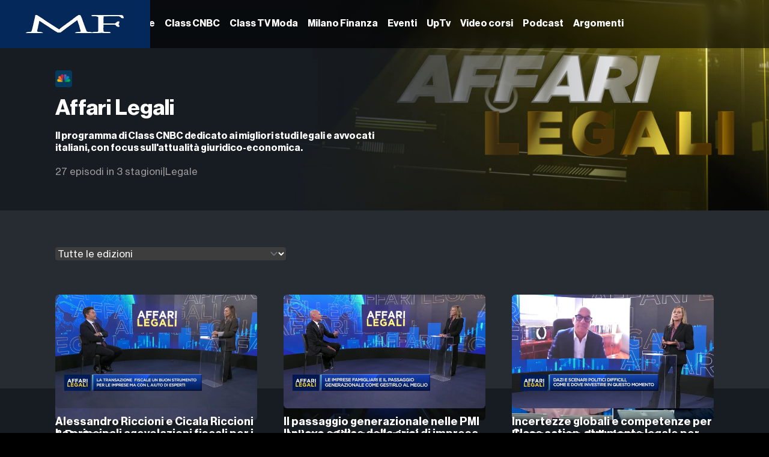

--- FILE ---
content_type: text/html
request_url: https://video.milanofinanza.it/classcnbc/affari-legali/
body_size: 858
content:
<!DOCTYPE html>
<html lang="it" class="dark overflow-x-hidden overflow-y-auto bg-black">

<head>
  <meta charset="UTF-8">
  <meta name="viewport" content="width=device-width, initial-scale=1">
  <!--fonts-------->
  <link rel="preconnect" href="https://fonts.googleapis.com">
  <link rel="preconnect" href="https://fonts.gstatic.com" crossorigin>
  <link href="https://fonts.googleapis.com/css2?family=Nunito+Sans:ital,opsz,wght@0,6..12,200;0,6..12,300;0,6..12,400;0,6..12,500;0,6..12,600;0,6..12,700;0,6..12,800;0,6..12,900;0,6..12,1000;1,6..12,200;1,6..12,300;1,6..12,400;1,6..12,500;1,6..12,600;1,6..12,700;1,6..12,800;1,6..12,900;1,6..12,1000&display=swap" rel="stylesheet">

  <!--dailymotion-->
  <script src="https://geo.dailymotion.com/libs/player/x184p8.js"></script>

  <!--custom scripts-->
  
  <script type="module" crossorigin src="/assets/index-4f628aec.js"></script>
  <link rel="stylesheet" href="/assets/index-83fbbd4d.css">
</head>

<body>
  <noscript>
    We're sorry but the site doesn't work properly without JavaScript enabled. Please enable it to continue.
    <iframe src="noscript.html" frameborder="0" style="position: fixed; top: 0; left: 0; width: 100%; height: 100%; margin: 0; padding: 0; border: none;"></iframe>
  </noscript>
  <div id="md_sezione" class="flex flex-col min-h-screen max-w-[1920px] mx-auto">
    <div id="app" class="grow shrink-0 bg-gray-100 flex flex-col"></div>
  </div>
  
</body>

</html>

<style scoped>
  html,
  body {
    padding: 0;
    margin: 0;
    overflow-x: hidden;
    overflow-y: scroll;
  }

  /* Remove notch space for mobile */
  html {
    padding-top: env(safe-area-inset-top) !important;
  }
</style>

--- FILE ---
content_type: application/javascript
request_url: https://video.milanofinanza.it/assets/VideoScrollerVertical-77bfe2b3.js
body_size: 1675
content:
var I=Object.defineProperty;var k=(s,e,i)=>e in s?I(s,e,{enumerable:!0,configurable:!0,writable:!0,value:i}):s[e]=i;var t=(s,e,i)=>(k(s,typeof e!="symbol"?e+"":e,i),i);import{D as N,g,C as x,y as D,X as F,V as z,K as $,W as j,u as M,z as O,Y as p,l as L,a8 as q,a as B,r as f,m as J,o,b as r,d as w,p as C,k as R,t as Q,j as h,F as b,s as P,q as S,h as _,e as G}from"./index-4f628aec.js";import{V as T,a as A}from"./VideoCard-42153129.js";class E{constructor(){t(this,"searchText");t(this,"channelsIdsCSV");t(this,"formatsIdsCSV");t(this,"categoriesIdsCSV");t(this,"year");t(this,"isPremium");t(this,"authorsIdsCSV")}}var K=Object.defineProperty,W=Object.getOwnPropertyDescriptor,l=(s,e,i,c)=>{for(var a=c>1?void 0:c?W(e,i):e,m=s.length-1,u;m>=0;m--)(u=s[m])&&(a=(c?u(e,i,a):u(a))||a);return c&&a&&K(e,i,a),a};let d=class extends z{constructor(){super(...arguments);t(this,"mediaProvider",$(j));t(this,"channelStore",M());t(this,"videoStore",O());t(this,"videosIds",[]);t(this,"queryDate",p.now);t(this,"videosCount",-1);t(this,"syncedPages",0);t(this,"maxVideosPerRow",4);t(this,"isLoading",!1);t(this,"lastFilters",null);t(this,"filters");t(this,"title");t(this,"rowsNumber")}sendCount(){return this.videosCount}changedFilters(){const e=JSON.stringify(this.lastFilters),i=JSON.stringify(this.filters);e!==i&&this.initialize()}get currentMediaQuery(){return L}get maxVisibleVideos(){let e=this.maxVideosPerRow;switch(this.currentMediaQuery.value){case"":e=1;break;case"sm":e=2;break;case"md":e=2;break;case"lg":e=3;break;case"xl":e=3;break;case"2xl":e=4;break}return e*this.rowsNumber*this.syncedPages}async syncMoreVideos(){this.syncedPages++;const e=await this.mediaProvider.GetVideosSearchPagination(this.syncedPages-1,this.maxVideosPerRow*this.rowsNumber,this.filters,this.queryDate);this.videosIds=this.videosIds.concat(e);for(let i of this.videosIds)this.videoStore.syncVideo(i)}async initialize(){this.isLoading||(this.isLoading=!0,this.lastFilters=q(E,this.filters),this.videosIds=[],this.queryDate=p.now,this.syncedPages=0,this.videosCount=await this.mediaProvider.GetVideosSearchCount(this.filters),this.sendCount(),await this.syncMoreVideos(),this.isLoading=!1)}async created(){this.initialize()}};l([N("count")],d.prototype,"sendCount",1);l([g()],d.prototype,"filters",2);l([g()],d.prototype,"title",2);l([g({default:1})],d.prototype,"rowsNumber",2);l([D("filters",{deep:!0})],d.prototype,"changedFilters",1);d=l([x({components:{VideoCard:T,VideoCardSkeleton:A,ControlsArrows:F}})],d);const X={class:"w-full py-10"},Y={class:"h-6 flex items-center justify-between mb-2"},H={key:0,class:"ml-3"},U={key:0,class:"w-full max-sm:gap-20 gap-5 grid grid-cols-1 sm:grid-cols-2 md:grid-cols-2 lg:grid-cols-3 2xl:grid-cols-4"},Z={key:1,class:"w-full gap-5 grid grid-cols-1 sm:grid-cols-2 md:grid-cols-2 lg:grid-cols-3 2xl:grid-cols-4"},ee={key:2,class:"flex justify-center max-sm:mt-10"};function se(s,e,i,c,a,m){const u=f("VideoCard"),y=f("VideoCardSkeleton"),v=J("motion-fade");return o(),r("div",X,[w("div",Y,[s.title?C((o(),r("div",H,[R(Q(s.title),1)])),[[v]]):h("",!0)]),s.syncedPages>0?(o(),r("div",U,[(o(!0),r(b,null,P(s.maxVisibleVideos,(V,n)=>(o(),r("div",{key:n,style:S({zIndex:s.maxVisibleVideos-n+2})},[s.videosIds[n]?(o(),_(u,{key:0,videoId:s.videosIds[n]},null,8,["videoId"])):s.videosCount>=n+1?(o(),_(y,{key:1})):h("",!0)],4))),128))])):(o(),r("div",Z,[(o(!0),r(b,null,P(s.maxVideosPerRow*s.rowsNumber,(V,n)=>(o(),r("div",{key:n,style:S({zIndex:s.maxVisibleVideos-n+2})},[G(y)],4))),128))])),s.videosCount>s.maxVisibleVideos?C((o(),r("div",ee,[w("button",{onClick:e[0]||(e[0]=V=>s.syncMoreVideos()),class:"rounded bg-gray-200 mx-auto py-3 mt-10 hover:bg-gray-300 active:bg-gray-300 transtion whitespace-nowrap w-64 text-center"},"Carica altri video")])),[[v]]):h("",!0)])}const re=B(d,[["render",se]]);export{re as _};


--- FILE ---
content_type: application/javascript
request_url: https://assets.evolutionadv.it/milanofinanza_it/milanofinanza_it_videocenter.js
body_size: 1569
content:
window.optiload = window.optiload || {};
optiload.cmd = optiload.cmd || [];

window.googletag = window.googletag || {};
googletag.cmd = googletag.cmd || [];

window.evopbjs = window.evopbjs || {};
evopbjs.que = evopbjs.que || [];

googletag.cmd.push(function() {
	googletag.pubads().enableSingleRequest();
	googletag.pubads().disableInitialLoad();
	googletag.pubads().collapseEmptyDivs(true, true);
	googletag.enableServices();
});

(function() {
	var s = document.createElement('script');
	s.async = true;
	s.type = 'text/javascript';
	s.src = 'https://assets.evolutionadv.it/optiload/4.x.x/optiload.min.js';
	var node = document.getElementsByTagName('script')[0];
	//@ts-ignore
	node.parentNode.insertBefore(s, node);
})();


//CONFIG
optiload.cmd.push(function() {
	optiload.config.domain = 'milanofinanza.it';
	optiload.config.cmp_type = 'publisher';
	optiload.config.sellerid = "PUB1445";
	optiload.config.amazon_bid = true;
	optiload.config.weborama = false;
	optiload.config.language = 'it';
}); 

optiload.cmd.push(function() {
	var adUnits = [];
    
	adUnits[0] = {
		name: '/5966054,87273700/Milanofinanza_it/Milanofinanza_it_videocenter_masthead',
		amazon_bid: false,
		sizes: [[970, 250],[1000, 250]],
		lazy: false,
		mappings: {
			desktop: [[970, 250],[1000, 250]],
			mobile: [],
		},
		hb: {},
		hbmobile: {},
	};

	adUnits[1] = {
		name: '/5966054,87273700/Milanofinanza_it/Milanofinanza_it_videocenter_box',
		sizes: [[300, 250]],
		pb: 'pb_300x250_videocenter',
		lazy: false,
		mappings: {
			desktop: [[300, 250]],
			mobile: [[300, 250]],
		},
		hb: {
			sizes: [
				[300, 250]
			],
			bids: [
				{
					bidder: 'smartadserver',
					params: { networkId: 1933, siteId: 628732, pageId: 1912082, formatId: 58998 },
				},
				{
					bidder: 'adform',
					params: { mid: '1826405' },
				},
				{
					bidder: 'ix',
					params: {
						siteId: '1077300',
					},
				},
				{
					bidder: 'rubicon',
					params: { accountId: '17322', siteId: '267684', zoneId: '3130204', sizes: [15] },
				},
				{
					bidder: 'appnexusAst',
					params: { placementId: '31443564' },
				},				
			],
		},
		hbmobile: {
			sizes: [
				[300, 250]
			],
			bids: [
				{
					bidder: 'smartadserver',
					params: { networkId: 1933, siteId: 628732, pageId: 1912082, formatId: 58999 },
				},
				{
					bidder: 'adform',
					params: { mid: '1826406' },
				},
				{
					bidder: 'ix',
					params: {
						siteId: '1077300',
					},
				},
				{
					bidder: 'rubicon',
					params: { accountId: '17322', siteId: '267686', zoneId: '3130202', sizes: [15] },
				},
				{
					bidder: 'appnexusAst',
					params: { placementId: '31443565' },
				},
			],
		},
	};

	optiload.config.adunits = adUnits;
	optiload.enable();
});

optiload.cmd.push(function() {
	optiload.addEventListener('ready', function() {

		//ADSENSE
		(function() {
			var k = document.createElement('script'),
				el = document.getElementsByTagName('script')[0];
			k.async = true;
			k.setAttribute('type', 'text/javascript');
			k.setAttribute('data-ad-client', 'ca-pub-8945354104464549');
			k.src = 'https://pagead2.googlesyndication.com/pagead/js/adsbygoogle.js';
			el.parentNode.insertBefore(k, el);
		})();
	    
		// start 
		(function() {

			const timeout = setInterval(checkVignetta, 2000); 
		 
			function checkVignetta() {
					optiload.$("ins").each(function() {
						if (optiload.$(this).attr("data-vignette-loaded")) {
							observe();
							console.log("[EVODEBUG] Vignetta caricata");
							clearTimeout(timeout);
						} 
					})
			 };
		
			function observe() {
				let element = document.querySelector('[data-vignette-loaded=true]');
		
				let observer = new MutationObserver(function(mutations) {
					let triggered = false;
					mutations.forEach((mutation)=>{
						if (mutation.attributeName !== 'style') {
							return;
						}
		
						var currentValue = mutation.target.style.display;
						if (currentValue == 'block' && !triggered) {
							triggered = true;
							setTimeout(()=>{
								// alert('cambio pagina');
								console.log("[EVODEBUG] Vignetta Skip");
								const prerenderLink = document.querySelector('link[rel=prerender]');
								const prefetchLink = document.querySelector('link[rel=prefetch]');
								// var page = "https://" +location.host+location.pathname;
								// window.location.href = page;
								if ( prerenderLink ) {
								   window.location.href = document.querySelector('link[rel=prerender]').href;
								} else if ( prefetchLink ) { 
								   window.location.href = document.querySelector('link[rel=prefetch]').href;
								} else {
									var page = "https://" +location.host+location.pathname;
									window.location.href = page;
								}
							}
							, 5000);
		
						}
					}
					);
				}
				);
		
				observer.observe(element, {
					attributes: true
				});
			}
		}());
		// end 

		optiload.fn.standardConfig();
		optiload.fn.loadComscore();
		// optiload.fn.loadMastheadSticky();
		// optiload.fn.loadAdUnits();
		// optiload.fn.loadFloorad();
		// optiload.fn.loadSkin();
		// optiload.fn.loadNuggAd();
	});
}); 


--- FILE ---
content_type: application/javascript
request_url: https://video.milanofinanza.it/assets/FormatPage-ad03523d.js
body_size: 2135
content:
var $=Object.defineProperty;var F=(e,a,t)=>a in e?$(e,a,{enumerable:!0,configurable:!0,writable:!0,value:t}):e[a]=t;var i=(e,a,t)=>(F(e,typeof a!="symbol"?a+"":a,t),t);import{_ as P}from"./VideoScrollerVertical-77bfe2b3.js";import{V as k,K as L,u as D,A as O,L as j,x as p,M as N,J as T,N as U,y as z,C as R,O as Y,P as A,a as B,b as l,d as o,j as m,t as f,p as x,k as _,F as M,s as E,h as g,e as G,w as y,r as S,m as q,o as s,i as J}from"./index-4f628aec.js";import{s as K,V as H,a as Q}from"./VideoCard-42153129.js";var W=Object.defineProperty,X=Object.getOwnPropertyDescriptor,b=(e,a,t,r)=>{for(var n=r>1?void 0:r?X(a,t):a,u=e.length-1,d;u>=0;u--)(d=e[u])&&(n=(r?d(a,t,n):d(n))||n);return r&&n&&W(a,t,n),n};let c=class extends k{constructor(){super(...arguments);i(this,"channelProvider",L(Y));i(this,"isLoading",!0);i(this,"channelStore",D());i(this,"formatStore",O());i(this,"videosCount",0);i(this,"filters",{})}async changedRoute(){await this.initialize()}get availableYearsItems(){var t;return(t=this.format)==null?void 0:t.availableYears.map(r=>new j(r,`Edizione ${r}`))}get formatOverride(){var t;return this.format?this.formatStore.getFormatsChannelOverrides(this.format.id,((t=this.channel)==null?void 0:t.id)||null):null}get formatSlug(){return this.$route.params.formatSlug}get format(){return this.formatSlug&&this.formatStore.formats.find(t=>t.slug===this.formatSlug)||null}get channel(){return this.format?this.channelStore.getChannelFromFormat(this.format.id):null}setVideosCount(t){this.videosCount=t}getCategorySearchRoute(t){return{name:p.search.name,query:{categoryId:t}}}async initialize(){var t;if(this.isLoading=!0,this.formatSlug&&!this.format){const r=await this.channelProvider.GetFormatId(this.formatSlug);if(!r){this.$router.replace(p.error404.path);return}this.filters.formatsIdsCSV=r,await this.formatStore.syncFormat(r)}if(!this.format){this.$router.push(p.error404.path);return}this.filters.formatsIdsCSV=this.format.id,this.channelStore.mediacenterConfig.noIndexFormatsIds.includes(this.format.id)&&N(),K(this.$route,this.format.name),T(`${this.format.name} | ${(t=this.channelStore.mediacenterConfig)==null?void 0:t.initials}`,this.format.description,this.format.verticalPreviewUrl),this.isLoading=!1,U()}async created(){}};b([z("$route",{immediate:!0})],c.prototype,"changedRoute",1);c=b([R({components:{VideoCard:H,VideoCardSkeleton:Q,SelectInput:A}})],c);const Z={class:"w-full h-[350px] bg-gray-50 flex items-center relative"},ee={class:"space-y-4 max-w-xl mx-5 md:mx-20 z-10 mt-16 px-3"},te={class:"rounded h-7 w-7 overflow-hidden"},ae=["src","alt"],re={class:"text-4xl font-extrabold"},oe={class:"font-extrabold leading-tight"},se={class:"text-gray-500 flex items-center gap-4"},ne={class:"whitespace-nowrap"},ie={key:0},le={key:0,class:"font-normal"},de={class:"absolute top-0 left-0 h-full w-full z-0"},me=["src","alt"],fe={class:"py-5 px-5 md:px-20 bg-grayStatic-800"},ue={key:0,class:"pl-3 pt-10"};function he(e,a,t,r,n,u){var v;const d=S("RouterLink"),C=J,w=S("SelectInput"),V=P,I=q("motion-fade");return e.format&&!e.isLoading?(s(),l("div",{key:e.format.id,class:"transform -translate-y-16 xl:-translate-y-20"},[o("div",Z,[o("div",ee,[o("div",te,[e.channel?(s(),l("img",{key:0,src:((v=e.formatOverride)==null?void 0:v.logoSmallUrl)||e.channel.channelGraphics.logoSmallUrl,class:"h-full w-full object-contain",draggable:"false",alt:e.channel.name},null,8,ae)):m("",!0)]),o("h1",re,f(e.format.name),1),o("div",oe,f(e.format.description),1),o("div",se,[o("div",ne,[o("span",null,f(e.videosCount)+" episodi",1),e.format.availableYears.length>1&&!e.filters.year?x((s(),l("span",ie,[_(" in "+f(e.format.availableYears.length)+" stagioni",1)])),[[I]]):m("",!0)]),e.format.categoriesIds.length>0?(s(),l("div",le,"|")):m("",!0),(s(!0),l(M,null,E(e.format.categories,h=>(s(),g(d,{class:"cursor-pointer hover:text-white transition-colors",to:e.getCategorySearchRoute(h.id)},{default:y(()=>[_(f(h.name),1)]),_:2},1032,["to"]))),256))])]),o("div",de,[e.format.bannerUrl?(s(),l("img",{key:0,class:"h-full w-full object-none md:object-cover",src:e.format.bannerUrl,draggable:"false",alt:e.format.bannerUrl},null,8,me)):(s(),g(C,{key:1,class:"!text-7xl"}))])]),o("div",fe,[e.format.availableYears.length>1?(s(),l("div",ue,[G(w,{modelValue:e.filters.year,"onUpdate:modelValue":a[0]||(a[0]=h=>e.filters.year=h),options:e.availableYearsItems},{default:y(()=>a[1]||(a[1]=[o("span",null,"Tutte le edizioni",-1)])),_:1},8,["modelValue","options"])])):m("",!0),(s(),g(V,{filters:e.filters,rowsNumber:2,onCount:e.setVideosCount,key:e.filters.year,class:"!pt-3"},null,8,["filters","onCount"]))])])):m("",!0)}const ye=B(c,[["render",he]]);export{ye as default};


--- FILE ---
content_type: application/javascript
request_url: https://video.milanofinanza.it/assets/index-4f628aec.js
body_size: 206000
content:
var _b=Object.defineProperty;var $b=(e,t,n)=>t in e?_b(e,t,{enumerable:!0,configurable:!0,writable:!0,value:n}):e[t]=n;var b=(e,t,n)=>($b(e,typeof t!="symbol"?t+"":t,n),n);(function(){const t=document.createElement("link").relList;if(t&&t.supports&&t.supports("modulepreload"))return;for(const r of document.querySelectorAll('link[rel="modulepreload"]'))i(r);new MutationObserver(r=>{for(const o of r)if(o.type==="childList")for(const s of o.addedNodes)s.tagName==="LINK"&&s.rel==="modulepreload"&&i(s)}).observe(document,{childList:!0,subtree:!0});function n(r){const o={};return r.integrity&&(o.integrity=r.integrity),r.referrerPolicy&&(o.referrerPolicy=r.referrerPolicy),r.crossOrigin==="use-credentials"?o.credentials="include":r.crossOrigin==="anonymous"?o.credentials="omit":o.credentials="same-origin",o}function i(r){if(r.ep)return;r.ep=!0;const o=n(r);fetch(r.href,o)}})();let wu="width=device-width, user-scalable=yes";window.innerWidth<=640&&(wu="width=device-width, initial-scale=1, maximum-scale=1, minimum-scale=1, user-scalable=yes, viewport-fit=cover");let dr=document.querySelector("meta[name=viewport]");dr?dr.setAttribute("content",wu):(dr=document.createElement("meta"),dr.name="viewport",dr.content=wu,document.getElementsByTagName("head")[0].appendChild(dr));const Pb="modulepreload",Ab=function(e){return"/"+e},F0={},it=function(t,n,i){if(!n||n.length===0)return t();const r=document.getElementsByTagName("link");return Promise.all(n.map(o=>{if(o=Ab(o),o in F0)return;F0[o]=!0;const s=o.endsWith(".css"),a=s?'[rel="stylesheet"]':"";if(!!i)for(let u=r.length-1;u>=0;u--){const d=r[u];if(d.href===o&&(!s||d.rel==="stylesheet"))return}else if(document.querySelector(`link[href="${o}"]${a}`))return;const c=document.createElement("link");if(c.rel=s?"stylesheet":Pb,s||(c.as="script",c.crossOrigin=""),c.href=o,document.head.appendChild(c),s)return new Promise((u,d)=>{c.addEventListener("load",u),c.addEventListener("error",()=>d(new Error(`Unable to preload CSS for ${o}`)))})})).then(()=>t()).catch(o=>{const s=new Event("vite:preloadError",{cancelable:!0});if(s.payload=o,window.dispatchEvent(s),!s.defaultPrevented)throw o})},kb=(e,t)=>{const n=e[t];return n?typeof n=="function"?n():Promise.resolve(n):new Promise((i,r)=>{(typeof queueMicrotask=="function"?queueMicrotask:setTimeout)(r.bind(null,new Error("Unknown variable dynamic import: "+t)))})};function u1(e,t){return function(){return e.apply(t,arguments)}}const{toString:Ib}=Object.prototype,{getPrototypeOf:ef}=Object,Cl=(e=>t=>{const n=Ib.call(t);return e[n]||(e[n]=n.slice(8,-1).toLowerCase())})(Object.create(null)),gn=e=>(e=e.toLowerCase(),t=>Cl(t)===e),Ol=e=>t=>typeof t===e,{isArray:Br}=Array,Wo=Ol("undefined");function Mb(e){return e!==null&&!Wo(e)&&e.constructor!==null&&!Wo(e.constructor)&&Ut(e.constructor.isBuffer)&&e.constructor.isBuffer(e)}const d1=gn("ArrayBuffer");function Rb(e){let t;return typeof ArrayBuffer<"u"&&ArrayBuffer.isView?t=ArrayBuffer.isView(e):t=e&&e.buffer&&d1(e.buffer),t}const zb=Ol("string"),Ut=Ol("function"),f1=Ol("number"),Tl=e=>e!==null&&typeof e=="object",Db=e=>e===!0||e===!1,Ea=e=>{if(Cl(e)!=="object")return!1;const t=ef(e);return(t===null||t===Object.prototype||Object.getPrototypeOf(t)===null)&&!(Symbol.toStringTag in e)&&!(Symbol.iterator in e)},Fb=gn("Date"),Lb=gn("File"),Nb=gn("Blob"),Vb=gn("FileList"),jb=e=>Tl(e)&&Ut(e.pipe),Ub=e=>{let t;return e&&(typeof FormData=="function"&&e instanceof FormData||Ut(e.append)&&((t=Cl(e))==="formdata"||t==="object"&&Ut(e.toString)&&e.toString()==="[object FormData]"))},Wb=gn("URLSearchParams"),[Hb,Bb,qb,Gb]=["ReadableStream","Request","Response","Headers"].map(gn),Zb=e=>e.trim?e.trim():e.replace(/^[\s\uFEFF\xA0]+|[\s\uFEFF\xA0]+$/g,"");function Cs(e,t,{allOwnKeys:n=!1}={}){if(e===null||typeof e>"u")return;let i,r;if(typeof e!="object"&&(e=[e]),Br(e))for(i=0,r=e.length;i<r;i++)t.call(null,e[i],i,e);else{const o=n?Object.getOwnPropertyNames(e):Object.keys(e),s=o.length;let a;for(i=0;i<s;i++)a=o[i],t.call(null,e[a],a,e)}}function p1(e,t){t=t.toLowerCase();const n=Object.keys(e);let i=n.length,r;for(;i-- >0;)if(r=n[i],t===r.toLowerCase())return r;return null}const ji=(()=>typeof globalThis<"u"?globalThis:typeof self<"u"?self:typeof window<"u"?window:global)(),h1=e=>!Wo(e)&&e!==ji;function bu(){const{caseless:e}=h1(this)&&this||{},t={},n=(i,r)=>{const o=e&&p1(t,r)||r;Ea(t[o])&&Ea(i)?t[o]=bu(t[o],i):Ea(i)?t[o]=bu({},i):Br(i)?t[o]=i.slice():t[o]=i};for(let i=0,r=arguments.length;i<r;i++)arguments[i]&&Cs(arguments[i],n);return t}const Kb=(e,t,n,{allOwnKeys:i}={})=>(Cs(t,(r,o)=>{n&&Ut(r)?e[o]=u1(r,n):e[o]=r},{allOwnKeys:i}),e),Yb=e=>(e.charCodeAt(0)===65279&&(e=e.slice(1)),e),Jb=(e,t,n,i)=>{e.prototype=Object.create(t.prototype,i),e.prototype.constructor=e,Object.defineProperty(e,"super",{value:t.prototype}),n&&Object.assign(e.prototype,n)},Qb=(e,t,n,i)=>{let r,o,s;const a={};if(t=t||{},e==null)return t;do{for(r=Object.getOwnPropertyNames(e),o=r.length;o-- >0;)s=r[o],(!i||i(s,e,t))&&!a[s]&&(t[s]=e[s],a[s]=!0);e=n!==!1&&ef(e)}while(e&&(!n||n(e,t))&&e!==Object.prototype);return t},Xb=(e,t,n)=>{e=String(e),(n===void 0||n>e.length)&&(n=e.length),n-=t.length;const i=e.indexOf(t,n);return i!==-1&&i===n},e4=e=>{if(!e)return null;if(Br(e))return e;let t=e.length;if(!f1(t))return null;const n=new Array(t);for(;t-- >0;)n[t]=e[t];return n},t4=(e=>t=>e&&t instanceof e)(typeof Uint8Array<"u"&&ef(Uint8Array)),n4=(e,t)=>{const i=(e&&e[Symbol.iterator]).call(e);let r;for(;(r=i.next())&&!r.done;){const o=r.value;t.call(e,o[0],o[1])}},i4=(e,t)=>{let n;const i=[];for(;(n=e.exec(t))!==null;)i.push(n);return i},r4=gn("HTMLFormElement"),o4=e=>e.toLowerCase().replace(/[-_\s]([a-z\d])(\w*)/g,function(n,i,r){return i.toUpperCase()+r}),L0=(({hasOwnProperty:e})=>(t,n)=>e.call(t,n))(Object.prototype),s4=gn("RegExp"),m1=(e,t)=>{const n=Object.getOwnPropertyDescriptors(e),i={};Cs(n,(r,o)=>{let s;(s=t(r,o,e))!==!1&&(i[o]=s||r)}),Object.defineProperties(e,i)},a4=e=>{m1(e,(t,n)=>{if(Ut(e)&&["arguments","caller","callee"].indexOf(n)!==-1)return!1;const i=e[n];if(Ut(i)){if(t.enumerable=!1,"writable"in t){t.writable=!1;return}t.set||(t.set=()=>{throw Error("Can not rewrite read-only method '"+n+"'")})}})},l4=(e,t)=>{const n={},i=r=>{r.forEach(o=>{n[o]=!0})};return Br(e)?i(e):i(String(e).split(t)),n},c4=()=>{},u4=(e,t)=>e!=null&&Number.isFinite(e=+e)?e:t;function d4(e){return!!(e&&Ut(e.append)&&e[Symbol.toStringTag]==="FormData"&&e[Symbol.iterator])}const f4=e=>{const t=new Array(10),n=(i,r)=>{if(Tl(i)){if(t.indexOf(i)>=0)return;if(!("toJSON"in i)){t[r]=i;const o=Br(i)?[]:{};return Cs(i,(s,a)=>{const l=n(s,r+1);!Wo(l)&&(o[a]=l)}),t[r]=void 0,o}}return i};return n(e,0)},p4=gn("AsyncFunction"),h4=e=>e&&(Tl(e)||Ut(e))&&Ut(e.then)&&Ut(e.catch),g1=((e,t)=>e?setImmediate:t?((n,i)=>(ji.addEventListener("message",({source:r,data:o})=>{r===ji&&o===n&&i.length&&i.shift()()},!1),r=>{i.push(r),ji.postMessage(n,"*")}))(`axios@${Math.random()}`,[]):n=>setTimeout(n))(typeof setImmediate=="function",Ut(ji.postMessage)),m4=typeof queueMicrotask<"u"?queueMicrotask.bind(ji):typeof process<"u"&&process.nextTick||g1,$={isArray:Br,isArrayBuffer:d1,isBuffer:Mb,isFormData:Ub,isArrayBufferView:Rb,isString:zb,isNumber:f1,isBoolean:Db,isObject:Tl,isPlainObject:Ea,isReadableStream:Hb,isRequest:Bb,isResponse:qb,isHeaders:Gb,isUndefined:Wo,isDate:Fb,isFile:Lb,isBlob:Nb,isRegExp:s4,isFunction:Ut,isStream:jb,isURLSearchParams:Wb,isTypedArray:t4,isFileList:Vb,forEach:Cs,merge:bu,extend:Kb,trim:Zb,stripBOM:Yb,inherits:Jb,toFlatObject:Qb,kindOf:Cl,kindOfTest:gn,endsWith:Xb,toArray:e4,forEachEntry:n4,matchAll:i4,isHTMLForm:r4,hasOwnProperty:L0,hasOwnProp:L0,reduceDescriptors:m1,freezeMethods:a4,toObjectSet:l4,toCamelCase:o4,noop:c4,toFiniteNumber:u4,findKey:p1,global:ji,isContextDefined:h1,isSpecCompliantForm:d4,toJSONObject:f4,isAsyncFn:p4,isThenable:h4,setImmediate:g1,asap:m4};function de(e,t,n,i,r){Error.call(this),Error.captureStackTrace?Error.captureStackTrace(this,this.constructor):this.stack=new Error().stack,this.message=e,this.name="AxiosError",t&&(this.code=t),n&&(this.config=n),i&&(this.request=i),r&&(this.response=r,this.status=r.status?r.status:null)}$.inherits(de,Error,{toJSON:function(){return{message:this.message,name:this.name,description:this.description,number:this.number,fileName:this.fileName,lineNumber:this.lineNumber,columnNumber:this.columnNumber,stack:this.stack,config:$.toJSONObject(this.config),code:this.code,status:this.status}}});const v1=de.prototype,y1={};["ERR_BAD_OPTION_VALUE","ERR_BAD_OPTION","ECONNABORTED","ETIMEDOUT","ERR_NETWORK","ERR_FR_TOO_MANY_REDIRECTS","ERR_DEPRECATED","ERR_BAD_RESPONSE","ERR_BAD_REQUEST","ERR_CANCELED","ERR_NOT_SUPPORT","ERR_INVALID_URL"].forEach(e=>{y1[e]={value:e}});Object.defineProperties(de,y1);Object.defineProperty(v1,"isAxiosError",{value:!0});de.from=(e,t,n,i,r,o)=>{const s=Object.create(v1);return $.toFlatObject(e,s,function(l){return l!==Error.prototype},a=>a!=="isAxiosError"),de.call(s,e.message,t,n,i,r),s.cause=e,s.name=e.name,o&&Object.assign(s,o),s};const g4=null;function Su(e){return $.isPlainObject(e)||$.isArray(e)}function w1(e){return $.endsWith(e,"[]")?e.slice(0,-2):e}function N0(e,t,n){return e?e.concat(t).map(function(r,o){return r=w1(r),!n&&o?"["+r+"]":r}).join(n?".":""):t}function v4(e){return $.isArray(e)&&!e.some(Su)}const y4=$.toFlatObject($,{},null,function(t){return/^is[A-Z]/.test(t)});function _l(e,t,n){if(!$.isObject(e))throw new TypeError("target must be an object");t=t||new FormData,n=$.toFlatObject(n,{metaTokens:!0,dots:!1,indexes:!1},!1,function(v,m){return!$.isUndefined(m[v])});const i=n.metaTokens,r=n.visitor||u,o=n.dots,s=n.indexes,l=(n.Blob||typeof Blob<"u"&&Blob)&&$.isSpecCompliantForm(t);if(!$.isFunction(r))throw new TypeError("visitor must be a function");function c(h){if(h===null)return"";if($.isDate(h))return h.toISOString();if(!l&&$.isBlob(h))throw new de("Blob is not supported. Use a Buffer instead.");return $.isArrayBuffer(h)||$.isTypedArray(h)?l&&typeof Blob=="function"?new Blob([h]):Buffer.from(h):h}function u(h,v,m){let S=h;if(h&&!m&&typeof h=="object"){if($.endsWith(v,"{}"))v=i?v:v.slice(0,-2),h=JSON.stringify(h);else if($.isArray(h)&&v4(h)||($.isFileList(h)||$.endsWith(v,"[]"))&&(S=$.toArray(h)))return v=w1(v),S.forEach(function(E,C){!($.isUndefined(E)||E===null)&&t.append(s===!0?N0([v],C,o):s===null?v:v+"[]",c(E))}),!1}return Su(h)?!0:(t.append(N0(m,v,o),c(h)),!1)}const d=[],f=Object.assign(y4,{defaultVisitor:u,convertValue:c,isVisitable:Su});function p(h,v){if(!$.isUndefined(h)){if(d.indexOf(h)!==-1)throw Error("Circular reference detected in "+v.join("."));d.push(h),$.forEach(h,function(S,x){(!($.isUndefined(S)||S===null)&&r.call(t,S,$.isString(x)?x.trim():x,v,f))===!0&&p(S,v?v.concat(x):[x])}),d.pop()}}if(!$.isObject(e))throw new TypeError("data must be an object");return p(e),t}function V0(e){const t={"!":"%21","'":"%27","(":"%28",")":"%29","~":"%7E","%20":"+","%00":"\0"};return encodeURIComponent(e).replace(/[!'()~]|%20|%00/g,function(i){return t[i]})}function tf(e,t){this._pairs=[],e&&_l(e,this,t)}const b1=tf.prototype;b1.append=function(t,n){this._pairs.push([t,n])};b1.toString=function(t){const n=t?function(i){return t.call(this,i,V0)}:V0;return this._pairs.map(function(r){return n(r[0])+"="+n(r[1])},"").join("&")};function w4(e){return encodeURIComponent(e).replace(/%3A/gi,":").replace(/%24/g,"$").replace(/%2C/gi,",").replace(/%20/g,"+").replace(/%5B/gi,"[").replace(/%5D/gi,"]")}function S1(e,t,n){if(!t)return e;const i=n&&n.encode||w4;$.isFunction(n)&&(n={serialize:n});const r=n&&n.serialize;let o;if(r?o=r(t,n):o=$.isURLSearchParams(t)?t.toString():new tf(t,n).toString(i),o){const s=e.indexOf("#");s!==-1&&(e=e.slice(0,s)),e+=(e.indexOf("?")===-1?"?":"&")+o}return e}class b4{constructor(){this.handlers=[]}use(t,n,i){return this.handlers.push({fulfilled:t,rejected:n,synchronous:i?i.synchronous:!1,runWhen:i?i.runWhen:null}),this.handlers.length-1}eject(t){this.handlers[t]&&(this.handlers[t]=null)}clear(){this.handlers&&(this.handlers=[])}forEach(t){$.forEach(this.handlers,function(i){i!==null&&t(i)})}}const j0=b4,x1={silentJSONParsing:!0,forcedJSONParsing:!0,clarifyTimeoutError:!1},S4=typeof URLSearchParams<"u"?URLSearchParams:tf,x4=typeof FormData<"u"?FormData:null,E4=typeof Blob<"u"?Blob:null,C4={isBrowser:!0,classes:{URLSearchParams:S4,FormData:x4,Blob:E4},protocols:["http","https","file","blob","url","data"]},nf=typeof window<"u"&&typeof document<"u",xu=typeof navigator=="object"&&navigator||void 0,O4=nf&&(!xu||["ReactNative","NativeScript","NS"].indexOf(xu.product)<0),T4=(()=>typeof WorkerGlobalScope<"u"&&self instanceof WorkerGlobalScope&&typeof self.importScripts=="function")(),_4=nf&&window.location.href||"http://localhost",$4=Object.freeze(Object.defineProperty({__proto__:null,hasBrowserEnv:nf,hasStandardBrowserEnv:O4,hasStandardBrowserWebWorkerEnv:T4,navigator:xu,origin:_4},Symbol.toStringTag,{value:"Module"})),St={...$4,...C4};function P4(e,t){return _l(e,new St.classes.URLSearchParams,Object.assign({visitor:function(n,i,r,o){return St.isNode&&$.isBuffer(n)?(this.append(i,n.toString("base64")),!1):o.defaultVisitor.apply(this,arguments)}},t))}function A4(e){return $.matchAll(/\w+|\[(\w*)]/g,e).map(t=>t[0]==="[]"?"":t[1]||t[0])}function k4(e){const t={},n=Object.keys(e);let i;const r=n.length;let o;for(i=0;i<r;i++)o=n[i],t[o]=e[o];return t}function E1(e){function t(n,i,r,o){let s=n[o++];if(s==="__proto__")return!0;const a=Number.isFinite(+s),l=o>=n.length;return s=!s&&$.isArray(r)?r.length:s,l?($.hasOwnProp(r,s)?r[s]=[r[s],i]:r[s]=i,!a):((!r[s]||!$.isObject(r[s]))&&(r[s]=[]),t(n,i,r[s],o)&&$.isArray(r[s])&&(r[s]=k4(r[s])),!a)}if($.isFormData(e)&&$.isFunction(e.entries)){const n={};return $.forEachEntry(e,(i,r)=>{t(A4(i),r,n,0)}),n}return null}function I4(e,t,n){if($.isString(e))try{return(t||JSON.parse)(e),$.trim(e)}catch(i){if(i.name!=="SyntaxError")throw i}return(n||JSON.stringify)(e)}const rf={transitional:x1,adapter:["xhr","http","fetch"],transformRequest:[function(t,n){const i=n.getContentType()||"",r=i.indexOf("application/json")>-1,o=$.isObject(t);if(o&&$.isHTMLForm(t)&&(t=new FormData(t)),$.isFormData(t))return r?JSON.stringify(E1(t)):t;if($.isArrayBuffer(t)||$.isBuffer(t)||$.isStream(t)||$.isFile(t)||$.isBlob(t)||$.isReadableStream(t))return t;if($.isArrayBufferView(t))return t.buffer;if($.isURLSearchParams(t))return n.setContentType("application/x-www-form-urlencoded;charset=utf-8",!1),t.toString();let a;if(o){if(i.indexOf("application/x-www-form-urlencoded")>-1)return P4(t,this.formSerializer).toString();if((a=$.isFileList(t))||i.indexOf("multipart/form-data")>-1){const l=this.env&&this.env.FormData;return _l(a?{"files[]":t}:t,l&&new l,this.formSerializer)}}return o||r?(n.setContentType("application/json",!1),I4(t)):t}],transformResponse:[function(t){const n=this.transitional||rf.transitional,i=n&&n.forcedJSONParsing,r=this.responseType==="json";if($.isResponse(t)||$.isReadableStream(t))return t;if(t&&$.isString(t)&&(i&&!this.responseType||r)){const s=!(n&&n.silentJSONParsing)&&r;try{return JSON.parse(t)}catch(a){if(s)throw a.name==="SyntaxError"?de.from(a,de.ERR_BAD_RESPONSE,this,null,this.response):a}}return t}],timeout:0,xsrfCookieName:"XSRF-TOKEN",xsrfHeaderName:"X-XSRF-TOKEN",maxContentLength:-1,maxBodyLength:-1,env:{FormData:St.classes.FormData,Blob:St.classes.Blob},validateStatus:function(t){return t>=200&&t<300},headers:{common:{Accept:"application/json, text/plain, */*","Content-Type":void 0}}};$.forEach(["delete","get","head","post","put","patch"],e=>{rf.headers[e]={}});const of=rf,M4=$.toObjectSet(["age","authorization","content-length","content-type","etag","expires","from","host","if-modified-since","if-unmodified-since","last-modified","location","max-forwards","proxy-authorization","referer","retry-after","user-agent"]),R4=e=>{const t={};let n,i,r;return e&&e.split(`
`).forEach(function(s){r=s.indexOf(":"),n=s.substring(0,r).trim().toLowerCase(),i=s.substring(r+1).trim(),!(!n||t[n]&&M4[n])&&(n==="set-cookie"?t[n]?t[n].push(i):t[n]=[i]:t[n]=t[n]?t[n]+", "+i:i)}),t},U0=Symbol("internals");function ro(e){return e&&String(e).trim().toLowerCase()}function Ca(e){return e===!1||e==null?e:$.isArray(e)?e.map(Ca):String(e)}function z4(e){const t=Object.create(null),n=/([^\s,;=]+)\s*(?:=\s*([^,;]+))?/g;let i;for(;i=n.exec(e);)t[i[1]]=i[2];return t}const D4=e=>/^[-_a-zA-Z0-9^`|~,!#$%&'*+.]+$/.test(e.trim());function bc(e,t,n,i,r){if($.isFunction(i))return i.call(this,t,n);if(r&&(t=n),!!$.isString(t)){if($.isString(i))return t.indexOf(i)!==-1;if($.isRegExp(i))return i.test(t)}}function F4(e){return e.trim().toLowerCase().replace(/([a-z\d])(\w*)/g,(t,n,i)=>n.toUpperCase()+i)}function L4(e,t){const n=$.toCamelCase(" "+t);["get","set","has"].forEach(i=>{Object.defineProperty(e,i+n,{value:function(r,o,s){return this[i].call(this,t,r,o,s)},configurable:!0})})}class $l{constructor(t){t&&this.set(t)}set(t,n,i){const r=this;function o(a,l,c){const u=ro(l);if(!u)throw new Error("header name must be a non-empty string");const d=$.findKey(r,u);(!d||r[d]===void 0||c===!0||c===void 0&&r[d]!==!1)&&(r[d||l]=Ca(a))}const s=(a,l)=>$.forEach(a,(c,u)=>o(c,u,l));if($.isPlainObject(t)||t instanceof this.constructor)s(t,n);else if($.isString(t)&&(t=t.trim())&&!D4(t))s(R4(t),n);else if($.isHeaders(t))for(const[a,l]of t.entries())o(l,a,i);else t!=null&&o(n,t,i);return this}get(t,n){if(t=ro(t),t){const i=$.findKey(this,t);if(i){const r=this[i];if(!n)return r;if(n===!0)return z4(r);if($.isFunction(n))return n.call(this,r,i);if($.isRegExp(n))return n.exec(r);throw new TypeError("parser must be boolean|regexp|function")}}}has(t,n){if(t=ro(t),t){const i=$.findKey(this,t);return!!(i&&this[i]!==void 0&&(!n||bc(this,this[i],i,n)))}return!1}delete(t,n){const i=this;let r=!1;function o(s){if(s=ro(s),s){const a=$.findKey(i,s);a&&(!n||bc(i,i[a],a,n))&&(delete i[a],r=!0)}}return $.isArray(t)?t.forEach(o):o(t),r}clear(t){const n=Object.keys(this);let i=n.length,r=!1;for(;i--;){const o=n[i];(!t||bc(this,this[o],o,t,!0))&&(delete this[o],r=!0)}return r}normalize(t){const n=this,i={};return $.forEach(this,(r,o)=>{const s=$.findKey(i,o);if(s){n[s]=Ca(r),delete n[o];return}const a=t?F4(o):String(o).trim();a!==o&&delete n[o],n[a]=Ca(r),i[a]=!0}),this}concat(...t){return this.constructor.concat(this,...t)}toJSON(t){const n=Object.create(null);return $.forEach(this,(i,r)=>{i!=null&&i!==!1&&(n[r]=t&&$.isArray(i)?i.join(", "):i)}),n}[Symbol.iterator](){return Object.entries(this.toJSON())[Symbol.iterator]()}toString(){return Object.entries(this.toJSON()).map(([t,n])=>t+": "+n).join(`
`)}get[Symbol.toStringTag](){return"AxiosHeaders"}static from(t){return t instanceof this?t:new this(t)}static concat(t,...n){const i=new this(t);return n.forEach(r=>i.set(r)),i}static accessor(t){const i=(this[U0]=this[U0]={accessors:{}}).accessors,r=this.prototype;function o(s){const a=ro(s);i[a]||(L4(r,s),i[a]=!0)}return $.isArray(t)?t.forEach(o):o(t),this}}$l.accessor(["Content-Type","Content-Length","Accept","Accept-Encoding","User-Agent","Authorization"]);$.reduceDescriptors($l.prototype,({value:e},t)=>{let n=t[0].toUpperCase()+t.slice(1);return{get:()=>e,set(i){this[n]=i}}});$.freezeMethods($l);const sn=$l;function Sc(e,t){const n=this||of,i=t||n,r=sn.from(i.headers);let o=i.data;return $.forEach(e,function(a){o=a.call(n,o,r.normalize(),t?t.status:void 0)}),r.normalize(),o}function C1(e){return!!(e&&e.__CANCEL__)}function qr(e,t,n){de.call(this,e??"canceled",de.ERR_CANCELED,t,n),this.name="CanceledError"}$.inherits(qr,de,{__CANCEL__:!0});function O1(e,t,n){const i=n.config.validateStatus;!n.status||!i||i(n.status)?e(n):t(new de("Request failed with status code "+n.status,[de.ERR_BAD_REQUEST,de.ERR_BAD_RESPONSE][Math.floor(n.status/100)-4],n.config,n.request,n))}function N4(e){const t=/^([-+\w]{1,25})(:?\/\/|:)/.exec(e);return t&&t[1]||""}function V4(e,t){e=e||10;const n=new Array(e),i=new Array(e);let r=0,o=0,s;return t=t!==void 0?t:1e3,function(l){const c=Date.now(),u=i[o];s||(s=c),n[r]=l,i[r]=c;let d=o,f=0;for(;d!==r;)f+=n[d++],d=d%e;if(r=(r+1)%e,r===o&&(o=(o+1)%e),c-s<t)return;const p=u&&c-u;return p?Math.round(f*1e3/p):void 0}}function j4(e,t){let n=0,i=1e3/t,r,o;const s=(c,u=Date.now())=>{n=u,r=null,o&&(clearTimeout(o),o=null),e.apply(null,c)};return[(...c)=>{const u=Date.now(),d=u-n;d>=i?s(c,u):(r=c,o||(o=setTimeout(()=>{o=null,s(r)},i-d)))},()=>r&&s(r)]}const Ua=(e,t,n=3)=>{let i=0;const r=V4(50,250);return j4(o=>{const s=o.loaded,a=o.lengthComputable?o.total:void 0,l=s-i,c=r(l),u=s<=a;i=s;const d={loaded:s,total:a,progress:a?s/a:void 0,bytes:l,rate:c||void 0,estimated:c&&a&&u?(a-s)/c:void 0,event:o,lengthComputable:a!=null,[t?"download":"upload"]:!0};e(d)},n)},W0=(e,t)=>{const n=e!=null;return[i=>t[0]({lengthComputable:n,total:e,loaded:i}),t[1]]},H0=e=>(...t)=>$.asap(()=>e(...t)),U4=St.hasStandardBrowserEnv?((e,t)=>n=>(n=new URL(n,St.origin),e.protocol===n.protocol&&e.host===n.host&&(t||e.port===n.port)))(new URL(St.origin),St.navigator&&/(msie|trident)/i.test(St.navigator.userAgent)):()=>!0,W4=St.hasStandardBrowserEnv?{write(e,t,n,i,r,o){const s=[e+"="+encodeURIComponent(t)];$.isNumber(n)&&s.push("expires="+new Date(n).toGMTString()),$.isString(i)&&s.push("path="+i),$.isString(r)&&s.push("domain="+r),o===!0&&s.push("secure"),document.cookie=s.join("; ")},read(e){const t=document.cookie.match(new RegExp("(^|;\\s*)("+e+")=([^;]*)"));return t?decodeURIComponent(t[3]):null},remove(e){this.write(e,"",Date.now()-864e5)}}:{write(){},read(){return null},remove(){}};function H4(e){return/^([a-z][a-z\d+\-.]*:)?\/\//i.test(e)}function B4(e,t){return t?e.replace(/\/?\/$/,"")+"/"+t.replace(/^\/+/,""):e}function T1(e,t,n){let i=!H4(t);return e&&(i||n==!1)?B4(e,t):t}const B0=e=>e instanceof sn?{...e}:e;function Zi(e,t){t=t||{};const n={};function i(c,u,d,f){return $.isPlainObject(c)&&$.isPlainObject(u)?$.merge.call({caseless:f},c,u):$.isPlainObject(u)?$.merge({},u):$.isArray(u)?u.slice():u}function r(c,u,d,f){if($.isUndefined(u)){if(!$.isUndefined(c))return i(void 0,c,d,f)}else return i(c,u,d,f)}function o(c,u){if(!$.isUndefined(u))return i(void 0,u)}function s(c,u){if($.isUndefined(u)){if(!$.isUndefined(c))return i(void 0,c)}else return i(void 0,u)}function a(c,u,d){if(d in t)return i(c,u);if(d in e)return i(void 0,c)}const l={url:o,method:o,data:o,baseURL:s,transformRequest:s,transformResponse:s,paramsSerializer:s,timeout:s,timeoutMessage:s,withCredentials:s,withXSRFToken:s,adapter:s,responseType:s,xsrfCookieName:s,xsrfHeaderName:s,onUploadProgress:s,onDownloadProgress:s,decompress:s,maxContentLength:s,maxBodyLength:s,beforeRedirect:s,transport:s,httpAgent:s,httpsAgent:s,cancelToken:s,socketPath:s,responseEncoding:s,validateStatus:a,headers:(c,u,d)=>r(B0(c),B0(u),d,!0)};return $.forEach(Object.keys(Object.assign({},e,t)),function(u){const d=l[u]||r,f=d(e[u],t[u],u);$.isUndefined(f)&&d!==a||(n[u]=f)}),n}const _1=e=>{const t=Zi({},e);let{data:n,withXSRFToken:i,xsrfHeaderName:r,xsrfCookieName:o,headers:s,auth:a}=t;t.headers=s=sn.from(s),t.url=S1(T1(t.baseURL,t.url,t.allowAbsoluteUrls),e.params,e.paramsSerializer),a&&s.set("Authorization","Basic "+btoa((a.username||"")+":"+(a.password?unescape(encodeURIComponent(a.password)):"")));let l;if($.isFormData(n)){if(St.hasStandardBrowserEnv||St.hasStandardBrowserWebWorkerEnv)s.setContentType(void 0);else if((l=s.getContentType())!==!1){const[c,...u]=l?l.split(";").map(d=>d.trim()).filter(Boolean):[];s.setContentType([c||"multipart/form-data",...u].join("; "))}}if(St.hasStandardBrowserEnv&&(i&&$.isFunction(i)&&(i=i(t)),i||i!==!1&&U4(t.url))){const c=r&&o&&W4.read(o);c&&s.set(r,c)}return t},q4=typeof XMLHttpRequest<"u",G4=q4&&function(e){return new Promise(function(n,i){const r=_1(e);let o=r.data;const s=sn.from(r.headers).normalize();let{responseType:a,onUploadProgress:l,onDownloadProgress:c}=r,u,d,f,p,h;function v(){p&&p(),h&&h(),r.cancelToken&&r.cancelToken.unsubscribe(u),r.signal&&r.signal.removeEventListener("abort",u)}let m=new XMLHttpRequest;m.open(r.method.toUpperCase(),r.url,!0),m.timeout=r.timeout;function S(){if(!m)return;const E=sn.from("getAllResponseHeaders"in m&&m.getAllResponseHeaders()),O={data:!a||a==="text"||a==="json"?m.responseText:m.response,status:m.status,statusText:m.statusText,headers:E,config:e,request:m};O1(function(z){n(z),v()},function(z){i(z),v()},O),m=null}"onloadend"in m?m.onloadend=S:m.onreadystatechange=function(){!m||m.readyState!==4||m.status===0&&!(m.responseURL&&m.responseURL.indexOf("file:")===0)||setTimeout(S)},m.onabort=function(){m&&(i(new de("Request aborted",de.ECONNABORTED,e,m)),m=null)},m.onerror=function(){i(new de("Network Error",de.ERR_NETWORK,e,m)),m=null},m.ontimeout=function(){let C=r.timeout?"timeout of "+r.timeout+"ms exceeded":"timeout exceeded";const O=r.transitional||x1;r.timeoutErrorMessage&&(C=r.timeoutErrorMessage),i(new de(C,O.clarifyTimeoutError?de.ETIMEDOUT:de.ECONNABORTED,e,m)),m=null},o===void 0&&s.setContentType(null),"setRequestHeader"in m&&$.forEach(s.toJSON(),function(C,O){m.setRequestHeader(O,C)}),$.isUndefined(r.withCredentials)||(m.withCredentials=!!r.withCredentials),a&&a!=="json"&&(m.responseType=r.responseType),c&&([f,h]=Ua(c,!0),m.addEventListener("progress",f)),l&&m.upload&&([d,p]=Ua(l),m.upload.addEventListener("progress",d),m.upload.addEventListener("loadend",p)),(r.cancelToken||r.signal)&&(u=E=>{m&&(i(!E||E.type?new qr(null,e,m):E),m.abort(),m=null)},r.cancelToken&&r.cancelToken.subscribe(u),r.signal&&(r.signal.aborted?u():r.signal.addEventListener("abort",u)));const x=N4(r.url);if(x&&St.protocols.indexOf(x)===-1){i(new de("Unsupported protocol "+x+":",de.ERR_BAD_REQUEST,e));return}m.send(o||null)})},Z4=(e,t)=>{const{length:n}=e=e?e.filter(Boolean):[];if(t||n){let i=new AbortController,r;const o=function(c){if(!r){r=!0,a();const u=c instanceof Error?c:this.reason;i.abort(u instanceof de?u:new qr(u instanceof Error?u.message:u))}};let s=t&&setTimeout(()=>{s=null,o(new de(`timeout ${t} of ms exceeded`,de.ETIMEDOUT))},t);const a=()=>{e&&(s&&clearTimeout(s),s=null,e.forEach(c=>{c.unsubscribe?c.unsubscribe(o):c.removeEventListener("abort",o)}),e=null)};e.forEach(c=>c.addEventListener("abort",o));const{signal:l}=i;return l.unsubscribe=()=>$.asap(a),l}},K4=Z4,Y4=function*(e,t){let n=e.byteLength;if(!t||n<t){yield e;return}let i=0,r;for(;i<n;)r=i+t,yield e.slice(i,r),i=r},J4=async function*(e,t){for await(const n of Q4(e))yield*Y4(n,t)},Q4=async function*(e){if(e[Symbol.asyncIterator]){yield*e;return}const t=e.getReader();try{for(;;){const{done:n,value:i}=await t.read();if(n)break;yield i}}finally{await t.cancel()}},q0=(e,t,n,i)=>{const r=J4(e,t);let o=0,s,a=l=>{s||(s=!0,i&&i(l))};return new ReadableStream({async pull(l){try{const{done:c,value:u}=await r.next();if(c){a(),l.close();return}let d=u.byteLength;if(n){let f=o+=d;n(f)}l.enqueue(new Uint8Array(u))}catch(c){throw a(c),c}},cancel(l){return a(l),r.return()}},{highWaterMark:2})},Pl=typeof fetch=="function"&&typeof Request=="function"&&typeof Response=="function",$1=Pl&&typeof ReadableStream=="function",X4=Pl&&(typeof TextEncoder=="function"?(e=>t=>e.encode(t))(new TextEncoder):async e=>new Uint8Array(await new Response(e).arrayBuffer())),P1=(e,...t)=>{try{return!!e(...t)}catch{return!1}},e3=$1&&P1(()=>{let e=!1;const t=new Request(St.origin,{body:new ReadableStream,method:"POST",get duplex(){return e=!0,"half"}}).headers.has("Content-Type");return e&&!t}),G0=64*1024,Eu=$1&&P1(()=>$.isReadableStream(new Response("").body)),Wa={stream:Eu&&(e=>e.body)};Pl&&(e=>{["text","arrayBuffer","blob","formData","stream"].forEach(t=>{!Wa[t]&&(Wa[t]=$.isFunction(e[t])?n=>n[t]():(n,i)=>{throw new de(`Response type '${t}' is not supported`,de.ERR_NOT_SUPPORT,i)})})})(new Response);const t3=async e=>{if(e==null)return 0;if($.isBlob(e))return e.size;if($.isSpecCompliantForm(e))return(await new Request(St.origin,{method:"POST",body:e}).arrayBuffer()).byteLength;if($.isArrayBufferView(e)||$.isArrayBuffer(e))return e.byteLength;if($.isURLSearchParams(e)&&(e=e+""),$.isString(e))return(await X4(e)).byteLength},n3=async(e,t)=>{const n=$.toFiniteNumber(e.getContentLength());return n??t3(t)},i3=Pl&&(async e=>{let{url:t,method:n,data:i,signal:r,cancelToken:o,timeout:s,onDownloadProgress:a,onUploadProgress:l,responseType:c,headers:u,withCredentials:d="same-origin",fetchOptions:f}=_1(e);c=c?(c+"").toLowerCase():"text";let p=K4([r,o&&o.toAbortSignal()],s),h;const v=p&&p.unsubscribe&&(()=>{p.unsubscribe()});let m;try{if(l&&e3&&n!=="get"&&n!=="head"&&(m=await n3(u,i))!==0){let O=new Request(t,{method:"POST",body:i,duplex:"half"}),I;if($.isFormData(i)&&(I=O.headers.get("content-type"))&&u.setContentType(I),O.body){const[z,A]=W0(m,Ua(H0(l)));i=q0(O.body,G0,z,A)}}$.isString(d)||(d=d?"include":"omit");const S="credentials"in Request.prototype;h=new Request(t,{...f,signal:p,method:n.toUpperCase(),headers:u.normalize().toJSON(),body:i,duplex:"half",credentials:S?d:void 0});let x=await fetch(h);const E=Eu&&(c==="stream"||c==="response");if(Eu&&(a||E&&v)){const O={};["status","statusText","headers"].forEach(_=>{O[_]=x[_]});const I=$.toFiniteNumber(x.headers.get("content-length")),[z,A]=a&&W0(I,Ua(H0(a),!0))||[];x=new Response(q0(x.body,G0,z,()=>{A&&A(),v&&v()}),O)}c=c||"text";let C=await Wa[$.findKey(Wa,c)||"text"](x,e);return!E&&v&&v(),await new Promise((O,I)=>{O1(O,I,{data:C,headers:sn.from(x.headers),status:x.status,statusText:x.statusText,config:e,request:h})})}catch(S){throw v&&v(),S&&S.name==="TypeError"&&/fetch/i.test(S.message)?Object.assign(new de("Network Error",de.ERR_NETWORK,e,h),{cause:S.cause||S}):de.from(S,S&&S.code,e,h)}}),Cu={http:g4,xhr:G4,fetch:i3};$.forEach(Cu,(e,t)=>{if(e){try{Object.defineProperty(e,"name",{value:t})}catch{}Object.defineProperty(e,"adapterName",{value:t})}});const Z0=e=>`- ${e}`,r3=e=>$.isFunction(e)||e===null||e===!1,A1={getAdapter:e=>{e=$.isArray(e)?e:[e];const{length:t}=e;let n,i;const r={};for(let o=0;o<t;o++){n=e[o];let s;if(i=n,!r3(n)&&(i=Cu[(s=String(n)).toLowerCase()],i===void 0))throw new de(`Unknown adapter '${s}'`);if(i)break;r[s||"#"+o]=i}if(!i){const o=Object.entries(r).map(([a,l])=>`adapter ${a} `+(l===!1?"is not supported by the environment":"is not available in the build"));let s=t?o.length>1?`since :
`+o.map(Z0).join(`
`):" "+Z0(o[0]):"as no adapter specified";throw new de("There is no suitable adapter to dispatch the request "+s,"ERR_NOT_SUPPORT")}return i},adapters:Cu};function xc(e){if(e.cancelToken&&e.cancelToken.throwIfRequested(),e.signal&&e.signal.aborted)throw new qr(null,e)}function K0(e){return xc(e),e.headers=sn.from(e.headers),e.data=Sc.call(e,e.transformRequest),["post","put","patch"].indexOf(e.method)!==-1&&e.headers.setContentType("application/x-www-form-urlencoded",!1),A1.getAdapter(e.adapter||of.adapter)(e).then(function(i){return xc(e),i.data=Sc.call(e,e.transformResponse,i),i.headers=sn.from(i.headers),i},function(i){return C1(i)||(xc(e),i&&i.response&&(i.response.data=Sc.call(e,e.transformResponse,i.response),i.response.headers=sn.from(i.response.headers))),Promise.reject(i)})}const k1="1.8.4",Al={};["object","boolean","number","function","string","symbol"].forEach((e,t)=>{Al[e]=function(i){return typeof i===e||"a"+(t<1?"n ":" ")+e}});const Y0={};Al.transitional=function(t,n,i){function r(o,s){return"[Axios v"+k1+"] Transitional option '"+o+"'"+s+(i?". "+i:"")}return(o,s,a)=>{if(t===!1)throw new de(r(s," has been removed"+(n?" in "+n:"")),de.ERR_DEPRECATED);return n&&!Y0[s]&&(Y0[s]=!0,console.warn(r(s," has been deprecated since v"+n+" and will be removed in the near future"))),t?t(o,s,a):!0}};Al.spelling=function(t){return(n,i)=>(console.warn(`${i} is likely a misspelling of ${t}`),!0)};function o3(e,t,n){if(typeof e!="object")throw new de("options must be an object",de.ERR_BAD_OPTION_VALUE);const i=Object.keys(e);let r=i.length;for(;r-- >0;){const o=i[r],s=t[o];if(s){const a=e[o],l=a===void 0||s(a,o,e);if(l!==!0)throw new de("option "+o+" must be "+l,de.ERR_BAD_OPTION_VALUE);continue}if(n!==!0)throw new de("Unknown option "+o,de.ERR_BAD_OPTION)}}const Oa={assertOptions:o3,validators:Al},bn=Oa.validators;class Ha{constructor(t){this.defaults=t,this.interceptors={request:new j0,response:new j0}}async request(t,n){try{return await this._request(t,n)}catch(i){if(i instanceof Error){let r={};Error.captureStackTrace?Error.captureStackTrace(r):r=new Error;const o=r.stack?r.stack.replace(/^.+\n/,""):"";try{i.stack?o&&!String(i.stack).endsWith(o.replace(/^.+\n.+\n/,""))&&(i.stack+=`
`+o):i.stack=o}catch{}}throw i}}_request(t,n){typeof t=="string"?(n=n||{},n.url=t):n=t||{},n=Zi(this.defaults,n);const{transitional:i,paramsSerializer:r,headers:o}=n;i!==void 0&&Oa.assertOptions(i,{silentJSONParsing:bn.transitional(bn.boolean),forcedJSONParsing:bn.transitional(bn.boolean),clarifyTimeoutError:bn.transitional(bn.boolean)},!1),r!=null&&($.isFunction(r)?n.paramsSerializer={serialize:r}:Oa.assertOptions(r,{encode:bn.function,serialize:bn.function},!0)),n.allowAbsoluteUrls!==void 0||(this.defaults.allowAbsoluteUrls!==void 0?n.allowAbsoluteUrls=this.defaults.allowAbsoluteUrls:n.allowAbsoluteUrls=!0),Oa.assertOptions(n,{baseUrl:bn.spelling("baseURL"),withXsrfToken:bn.spelling("withXSRFToken")},!0),n.method=(n.method||this.defaults.method||"get").toLowerCase();let s=o&&$.merge(o.common,o[n.method]);o&&$.forEach(["delete","get","head","post","put","patch","common"],h=>{delete o[h]}),n.headers=sn.concat(s,o);const a=[];let l=!0;this.interceptors.request.forEach(function(v){typeof v.runWhen=="function"&&v.runWhen(n)===!1||(l=l&&v.synchronous,a.unshift(v.fulfilled,v.rejected))});const c=[];this.interceptors.response.forEach(function(v){c.push(v.fulfilled,v.rejected)});let u,d=0,f;if(!l){const h=[K0.bind(this),void 0];for(h.unshift.apply(h,a),h.push.apply(h,c),f=h.length,u=Promise.resolve(n);d<f;)u=u.then(h[d++],h[d++]);return u}f=a.length;let p=n;for(d=0;d<f;){const h=a[d++],v=a[d++];try{p=h(p)}catch(m){v.call(this,m);break}}try{u=K0.call(this,p)}catch(h){return Promise.reject(h)}for(d=0,f=c.length;d<f;)u=u.then(c[d++],c[d++]);return u}getUri(t){t=Zi(this.defaults,t);const n=T1(t.baseURL,t.url,t.allowAbsoluteUrls);return S1(n,t.params,t.paramsSerializer)}}$.forEach(["delete","get","head","options"],function(t){Ha.prototype[t]=function(n,i){return this.request(Zi(i||{},{method:t,url:n,data:(i||{}).data}))}});$.forEach(["post","put","patch"],function(t){function n(i){return function(o,s,a){return this.request(Zi(a||{},{method:t,headers:i?{"Content-Type":"multipart/form-data"}:{},url:o,data:s}))}}Ha.prototype[t]=n(),Ha.prototype[t+"Form"]=n(!0)});const Ta=Ha;class sf{constructor(t){if(typeof t!="function")throw new TypeError("executor must be a function.");let n;this.promise=new Promise(function(o){n=o});const i=this;this.promise.then(r=>{if(!i._listeners)return;let o=i._listeners.length;for(;o-- >0;)i._listeners[o](r);i._listeners=null}),this.promise.then=r=>{let o;const s=new Promise(a=>{i.subscribe(a),o=a}).then(r);return s.cancel=function(){i.unsubscribe(o)},s},t(function(o,s,a){i.reason||(i.reason=new qr(o,s,a),n(i.reason))})}throwIfRequested(){if(this.reason)throw this.reason}subscribe(t){if(this.reason){t(this.reason);return}this._listeners?this._listeners.push(t):this._listeners=[t]}unsubscribe(t){if(!this._listeners)return;const n=this._listeners.indexOf(t);n!==-1&&this._listeners.splice(n,1)}toAbortSignal(){const t=new AbortController,n=i=>{t.abort(i)};return this.subscribe(n),t.signal.unsubscribe=()=>this.unsubscribe(n),t.signal}static source(){let t;return{token:new sf(function(r){t=r}),cancel:t}}}const s3=sf;function a3(e){return function(n){return e.apply(null,n)}}function l3(e){return $.isObject(e)&&e.isAxiosError===!0}const Ou={Continue:100,SwitchingProtocols:101,Processing:102,EarlyHints:103,Ok:200,Created:201,Accepted:202,NonAuthoritativeInformation:203,NoContent:204,ResetContent:205,PartialContent:206,MultiStatus:207,AlreadyReported:208,ImUsed:226,MultipleChoices:300,MovedPermanently:301,Found:302,SeeOther:303,NotModified:304,UseProxy:305,Unused:306,TemporaryRedirect:307,PermanentRedirect:308,BadRequest:400,Unauthorized:401,PaymentRequired:402,Forbidden:403,NotFound:404,MethodNotAllowed:405,NotAcceptable:406,ProxyAuthenticationRequired:407,RequestTimeout:408,Conflict:409,Gone:410,LengthRequired:411,PreconditionFailed:412,PayloadTooLarge:413,UriTooLong:414,UnsupportedMediaType:415,RangeNotSatisfiable:416,ExpectationFailed:417,ImATeapot:418,MisdirectedRequest:421,UnprocessableEntity:422,Locked:423,FailedDependency:424,TooEarly:425,UpgradeRequired:426,PreconditionRequired:428,TooManyRequests:429,RequestHeaderFieldsTooLarge:431,UnavailableForLegalReasons:451,InternalServerError:500,NotImplemented:501,BadGateway:502,ServiceUnavailable:503,GatewayTimeout:504,HttpVersionNotSupported:505,VariantAlsoNegotiates:506,InsufficientStorage:507,LoopDetected:508,NotExtended:510,NetworkAuthenticationRequired:511};Object.entries(Ou).forEach(([e,t])=>{Ou[t]=e});const c3=Ou;function I1(e){const t=new Ta(e),n=u1(Ta.prototype.request,t);return $.extend(n,Ta.prototype,t,{allOwnKeys:!0}),$.extend(n,t,null,{allOwnKeys:!0}),n.create=function(r){return I1(Zi(e,r))},n}const at=I1(of);at.Axios=Ta;at.CanceledError=qr;at.CancelToken=s3;at.isCancel=C1;at.VERSION=k1;at.toFormData=_l;at.AxiosError=de;at.Cancel=at.CanceledError;at.all=function(t){return Promise.all(t)};at.spread=a3;at.isAxiosError=l3;at.mergeConfig=Zi;at.AxiosHeaders=sn;at.formToJSON=e=>E1($.isHTMLForm(e)?new FormData(e):e);at.getAdapter=A1.getAdapter;at.HttpStatusCode=c3;at.default=at;const we=at;function u3(){we.interceptors.request.use(e=>(e.params=e.params||{},e.params.mediaCenterToken=window.$mediacenter_token,e))}we.interceptors.response.use(e=>e,e=>{if(we.isAxiosError(e)){const t=e.response?e.response.status:"No Response";console.error("code",t)}else console.error(e);return Promise.reject(e)});async function d3(){let e="milanofinanza";const t=window.location.hostname;t.endsWith("milanofinanza.it")?e="milanofinanza":t.endsWith("italiaoggi.it")&&(e="italiaoggi"),f3(e);try{return await(await kb(Object.assign({"./italiaoggi/scripts.js":()=>it(()=>import("./scripts-a2aeb963.js"),[]),"./milanofinanza/scripts.js":()=>it(()=>import("./scripts-fe0d90d3.js"),[])}),`./${e}/scripts.js`)).default(),Promise.resolve()}catch(n){return Promise.reject(n)}}function f3(e){let t="";switch(e){case"milanofinanza":t="ECC91A57-E248-4185-8640-DA714D8A038C";break;case"italiaoggi":t="32F3A6BE-FD5F-4BED-B3DD-31084B705060";break}window.$mediacenter_token=t,u3()}/**
* @vue/shared v3.5.13
* (c) 2018-present Yuxi (Evan) You and Vue contributors
* @license MIT
**//*! #__NO_SIDE_EFFECTS__ */function af(e){const t=Object.create(null);for(const n of e.split(","))t[n]=1;return n=>n in t}const Fe={},Er=[],an=()=>{},p3=()=>!1,kl=e=>e.charCodeAt(0)===111&&e.charCodeAt(1)===110&&(e.charCodeAt(2)>122||e.charCodeAt(2)<97),lf=e=>e.startsWith("onUpdate:"),lt=Object.assign,cf=(e,t)=>{const n=e.indexOf(t);n>-1&&e.splice(n,1)},h3=Object.prototype.hasOwnProperty,Ae=(e,t)=>h3.call(e,t),ie=Array.isArray,Cr=e=>Os(e)==="[object Map]",Gr=e=>Os(e)==="[object Set]",J0=e=>Os(e)==="[object Date]",ce=e=>typeof e=="function",qe=e=>typeof e=="string",dn=e=>typeof e=="symbol",De=e=>e!==null&&typeof e=="object",M1=e=>(De(e)||ce(e))&&ce(e.then)&&ce(e.catch),R1=Object.prototype.toString,Os=e=>R1.call(e),m3=e=>Os(e).slice(8,-1),z1=e=>Os(e)==="[object Object]",uf=e=>qe(e)&&e!=="NaN"&&e[0]!=="-"&&""+parseInt(e,10)===e,Oo=af(",key,ref,ref_for,ref_key,onVnodeBeforeMount,onVnodeMounted,onVnodeBeforeUpdate,onVnodeUpdated,onVnodeBeforeUnmount,onVnodeUnmounted"),Il=e=>{const t=Object.create(null);return n=>t[n]||(t[n]=e(n))},g3=/-(\w)/g,Xt=Il(e=>e.replace(g3,(t,n)=>n?n.toUpperCase():"")),v3=/\B([A-Z])/g,xi=Il(e=>e.replace(v3,"-$1").toLowerCase()),Ml=Il(e=>e.charAt(0).toUpperCase()+e.slice(1)),Ec=Il(e=>e?`on${Ml(e)}`:""),pi=(e,t)=>!Object.is(e,t),_a=(e,...t)=>{for(let n=0;n<e.length;n++)e[n](...t)},D1=(e,t,n,i=!1)=>{Object.defineProperty(e,t,{configurable:!0,enumerable:!1,writable:i,value:n})},Ba=e=>{const t=parseFloat(e);return isNaN(t)?e:t},y3=e=>{const t=qe(e)?Number(e):NaN;return isNaN(t)?e:t};let Q0;const Rl=()=>Q0||(Q0=typeof globalThis<"u"?globalThis:typeof self<"u"?self:typeof window<"u"?window:typeof global<"u"?global:{});function ln(e){if(ie(e)){const t={};for(let n=0;n<e.length;n++){const i=e[n],r=qe(i)?x3(i):ln(i);if(r)for(const o in r)t[o]=r[o]}return t}else if(qe(e)||De(e))return e}const w3=/;(?![^(]*\))/g,b3=/:([^]+)/,S3=/\/\*[^]*?\*\//g;function x3(e){const t={};return e.replace(S3,"").split(w3).forEach(n=>{if(n){const i=n.split(b3);i.length>1&&(t[i[0].trim()]=i[1].trim())}}),t}function Ue(e){let t="";if(qe(e))t=e;else if(ie(e))for(let n=0;n<e.length;n++){const i=Ue(e[n]);i&&(t+=i+" ")}else if(De(e))for(const n in e)e[n]&&(t+=n+" ");return t.trim()}function E3(e){if(!e)return null;let{class:t,style:n}=e;return t&&!qe(t)&&(e.class=Ue(t)),n&&(e.style=ln(n)),e}const C3="itemscope,allowfullscreen,formnovalidate,ismap,nomodule,novalidate,readonly",O3=af(C3);function F1(e){return!!e||e===""}function T3(e,t){if(e.length!==t.length)return!1;let n=!0;for(let i=0;n&&i<e.length;i++)n=Ki(e[i],t[i]);return n}function Ki(e,t){if(e===t)return!0;let n=J0(e),i=J0(t);if(n||i)return n&&i?e.getTime()===t.getTime():!1;if(n=dn(e),i=dn(t),n||i)return e===t;if(n=ie(e),i=ie(t),n||i)return n&&i?T3(e,t):!1;if(n=De(e),i=De(t),n||i){if(!n||!i)return!1;const r=Object.keys(e).length,o=Object.keys(t).length;if(r!==o)return!1;for(const s in e){const a=e.hasOwnProperty(s),l=t.hasOwnProperty(s);if(a&&!l||!a&&l||!Ki(e[s],t[s]))return!1}}return String(e)===String(t)}function df(e,t){return e.findIndex(n=>Ki(n,t))}const L1=e=>!!(e&&e.__v_isRef===!0),We=e=>qe(e)?e:e==null?"":ie(e)||De(e)&&(e.toString===R1||!ce(e.toString))?L1(e)?We(e.value):JSON.stringify(e,N1,2):String(e),N1=(e,t)=>L1(t)?N1(e,t.value):Cr(t)?{[`Map(${t.size})`]:[...t.entries()].reduce((n,[i,r],o)=>(n[Cc(i,o)+" =>"]=r,n),{})}:Gr(t)?{[`Set(${t.size})`]:[...t.values()].map(n=>Cc(n))}:dn(t)?Cc(t):De(t)&&!ie(t)&&!z1(t)?String(t):t,Cc=(e,t="")=>{var n;return dn(e)?`Symbol(${(n=e.description)!=null?n:t})`:e};/**
* @vue/reactivity v3.5.13
* (c) 2018-present Yuxi (Evan) You and Vue contributors
* @license MIT
**/let Tt;class V1{constructor(t=!1){this.detached=t,this._active=!0,this.effects=[],this.cleanups=[],this._isPaused=!1,this.parent=Tt,!t&&Tt&&(this.index=(Tt.scopes||(Tt.scopes=[])).push(this)-1)}get active(){return this._active}pause(){if(this._active){this._isPaused=!0;let t,n;if(this.scopes)for(t=0,n=this.scopes.length;t<n;t++)this.scopes[t].pause();for(t=0,n=this.effects.length;t<n;t++)this.effects[t].pause()}}resume(){if(this._active&&this._isPaused){this._isPaused=!1;let t,n;if(this.scopes)for(t=0,n=this.scopes.length;t<n;t++)this.scopes[t].resume();for(t=0,n=this.effects.length;t<n;t++)this.effects[t].resume()}}run(t){if(this._active){const n=Tt;try{return Tt=this,t()}finally{Tt=n}}}on(){Tt=this}off(){Tt=this.parent}stop(t){if(this._active){this._active=!1;let n,i;for(n=0,i=this.effects.length;n<i;n++)this.effects[n].stop();for(this.effects.length=0,n=0,i=this.cleanups.length;n<i;n++)this.cleanups[n]();if(this.cleanups.length=0,this.scopes){for(n=0,i=this.scopes.length;n<i;n++)this.scopes[n].stop(!0);this.scopes.length=0}if(!this.detached&&this.parent&&!t){const r=this.parent.scopes.pop();r&&r!==this&&(this.parent.scopes[this.index]=r,r.index=this.index)}this.parent=void 0}}}function j1(e){return new V1(e)}function Ts(){return Tt}function ff(e,t=!1){Tt&&Tt.cleanups.push(e)}let je;const Oc=new WeakSet;class U1{constructor(t){this.fn=t,this.deps=void 0,this.depsTail=void 0,this.flags=5,this.next=void 0,this.cleanup=void 0,this.scheduler=void 0,Tt&&Tt.active&&Tt.effects.push(this)}pause(){this.flags|=64}resume(){this.flags&64&&(this.flags&=-65,Oc.has(this)&&(Oc.delete(this),this.trigger()))}notify(){this.flags&2&&!(this.flags&32)||this.flags&8||H1(this)}run(){if(!(this.flags&1))return this.fn();this.flags|=2,X0(this),B1(this);const t=je,n=cn;je=this,cn=!0;try{return this.fn()}finally{q1(this),je=t,cn=n,this.flags&=-3}}stop(){if(this.flags&1){for(let t=this.deps;t;t=t.nextDep)mf(t);this.deps=this.depsTail=void 0,X0(this),this.onStop&&this.onStop(),this.flags&=-2}}trigger(){this.flags&64?Oc.add(this):this.scheduler?this.scheduler():this.runIfDirty()}runIfDirty(){Tu(this)&&this.run()}get dirty(){return Tu(this)}}let W1=0,To,_o;function H1(e,t=!1){if(e.flags|=8,t){e.next=_o,_o=e;return}e.next=To,To=e}function pf(){W1++}function hf(){if(--W1>0)return;if(_o){let t=_o;for(_o=void 0;t;){const n=t.next;t.next=void 0,t.flags&=-9,t=n}}let e;for(;To;){let t=To;for(To=void 0;t;){const n=t.next;if(t.next=void 0,t.flags&=-9,t.flags&1)try{t.trigger()}catch(i){e||(e=i)}t=n}}if(e)throw e}function B1(e){for(let t=e.deps;t;t=t.nextDep)t.version=-1,t.prevActiveLink=t.dep.activeLink,t.dep.activeLink=t}function q1(e){let t,n=e.depsTail,i=n;for(;i;){const r=i.prevDep;i.version===-1?(i===n&&(n=r),mf(i),_3(i)):t=i,i.dep.activeLink=i.prevActiveLink,i.prevActiveLink=void 0,i=r}e.deps=t,e.depsTail=n}function Tu(e){for(let t=e.deps;t;t=t.nextDep)if(t.dep.version!==t.version||t.dep.computed&&(G1(t.dep.computed)||t.dep.version!==t.version))return!0;return!!e._dirty}function G1(e){if(e.flags&4&&!(e.flags&16)||(e.flags&=-17,e.globalVersion===Ho))return;e.globalVersion=Ho;const t=e.dep;if(e.flags|=2,t.version>0&&!e.isSSR&&e.deps&&!Tu(e)){e.flags&=-3;return}const n=je,i=cn;je=e,cn=!0;try{B1(e);const r=e.fn(e._value);(t.version===0||pi(r,e._value))&&(e._value=r,t.version++)}catch(r){throw t.version++,r}finally{je=n,cn=i,q1(e),e.flags&=-3}}function mf(e,t=!1){const{dep:n,prevSub:i,nextSub:r}=e;if(i&&(i.nextSub=r,e.prevSub=void 0),r&&(r.prevSub=i,e.nextSub=void 0),n.subs===e&&(n.subs=i,!i&&n.computed)){n.computed.flags&=-5;for(let o=n.computed.deps;o;o=o.nextDep)mf(o,!0)}!t&&!--n.sc&&n.map&&n.map.delete(n.key)}function _3(e){const{prevDep:t,nextDep:n}=e;t&&(t.nextDep=n,e.prevDep=void 0),n&&(n.prevDep=t,e.nextDep=void 0)}let cn=!0;const Z1=[];function Ei(){Z1.push(cn),cn=!1}function Ci(){const e=Z1.pop();cn=e===void 0?!0:e}function X0(e){const{cleanup:t}=e;if(e.cleanup=void 0,t){const n=je;je=void 0;try{t()}finally{je=n}}}let Ho=0;class $3{constructor(t,n){this.sub=t,this.dep=n,this.version=n.version,this.nextDep=this.prevDep=this.nextSub=this.prevSub=this.prevActiveLink=void 0}}class zl{constructor(t){this.computed=t,this.version=0,this.activeLink=void 0,this.subs=void 0,this.map=void 0,this.key=void 0,this.sc=0}track(t){if(!je||!cn||je===this.computed)return;let n=this.activeLink;if(n===void 0||n.sub!==je)n=this.activeLink=new $3(je,this),je.deps?(n.prevDep=je.depsTail,je.depsTail.nextDep=n,je.depsTail=n):je.deps=je.depsTail=n,K1(n);else if(n.version===-1&&(n.version=this.version,n.nextDep)){const i=n.nextDep;i.prevDep=n.prevDep,n.prevDep&&(n.prevDep.nextDep=i),n.prevDep=je.depsTail,n.nextDep=void 0,je.depsTail.nextDep=n,je.depsTail=n,je.deps===n&&(je.deps=i)}return n}trigger(t){this.version++,Ho++,this.notify(t)}notify(t){pf();try{for(let n=this.subs;n;n=n.prevSub)n.sub.notify()&&n.sub.dep.notify()}finally{hf()}}}function K1(e){if(e.dep.sc++,e.sub.flags&4){const t=e.dep.computed;if(t&&!e.dep.subs){t.flags|=20;for(let i=t.deps;i;i=i.nextDep)K1(i)}const n=e.dep.subs;n!==e&&(e.prevSub=n,n&&(n.nextSub=e)),e.dep.subs=e}}const qa=new WeakMap,Bi=Symbol(""),_u=Symbol(""),Bo=Symbol("");function wt(e,t,n){if(cn&&je){let i=qa.get(e);i||qa.set(e,i=new Map);let r=i.get(n);r||(i.set(n,r=new zl),r.map=i,r.key=n),r.track()}}function Vn(e,t,n,i,r,o){const s=qa.get(e);if(!s){Ho++;return}const a=l=>{l&&l.trigger()};if(pf(),t==="clear")s.forEach(a);else{const l=ie(e),c=l&&uf(n);if(l&&n==="length"){const u=Number(i);s.forEach((d,f)=>{(f==="length"||f===Bo||!dn(f)&&f>=u)&&a(d)})}else switch((n!==void 0||s.has(void 0))&&a(s.get(n)),c&&a(s.get(Bo)),t){case"add":l?c&&a(s.get("length")):(a(s.get(Bi)),Cr(e)&&a(s.get(_u)));break;case"delete":l||(a(s.get(Bi)),Cr(e)&&a(s.get(_u)));break;case"set":Cr(e)&&a(s.get(Bi));break}}hf()}function P3(e,t){const n=qa.get(e);return n&&n.get(t)}function fr(e){const t=be(e);return t===e?t:(wt(t,"iterate",Bo),Jt(e)?t:t.map(bt))}function Dl(e){return wt(e=be(e),"iterate",Bo),e}const A3={__proto__:null,[Symbol.iterator](){return Tc(this,Symbol.iterator,bt)},concat(...e){return fr(this).concat(...e.map(t=>ie(t)?fr(t):t))},entries(){return Tc(this,"entries",e=>(e[1]=bt(e[1]),e))},every(e,t){return Dn(this,"every",e,t,void 0,arguments)},filter(e,t){return Dn(this,"filter",e,t,n=>n.map(bt),arguments)},find(e,t){return Dn(this,"find",e,t,bt,arguments)},findIndex(e,t){return Dn(this,"findIndex",e,t,void 0,arguments)},findLast(e,t){return Dn(this,"findLast",e,t,bt,arguments)},findLastIndex(e,t){return Dn(this,"findLastIndex",e,t,void 0,arguments)},forEach(e,t){return Dn(this,"forEach",e,t,void 0,arguments)},includes(...e){return _c(this,"includes",e)},indexOf(...e){return _c(this,"indexOf",e)},join(e){return fr(this).join(e)},lastIndexOf(...e){return _c(this,"lastIndexOf",e)},map(e,t){return Dn(this,"map",e,t,void 0,arguments)},pop(){return oo(this,"pop")},push(...e){return oo(this,"push",e)},reduce(e,...t){return ep(this,"reduce",e,t)},reduceRight(e,...t){return ep(this,"reduceRight",e,t)},shift(){return oo(this,"shift")},some(e,t){return Dn(this,"some",e,t,void 0,arguments)},splice(...e){return oo(this,"splice",e)},toReversed(){return fr(this).toReversed()},toSorted(e){return fr(this).toSorted(e)},toSpliced(...e){return fr(this).toSpliced(...e)},unshift(...e){return oo(this,"unshift",e)},values(){return Tc(this,"values",bt)}};function Tc(e,t,n){const i=Dl(e),r=i[t]();return i!==e&&!Jt(e)&&(r._next=r.next,r.next=()=>{const o=r._next();return o.value&&(o.value=n(o.value)),o}),r}const k3=Array.prototype;function Dn(e,t,n,i,r,o){const s=Dl(e),a=s!==e&&!Jt(e),l=s[t];if(l!==k3[t]){const d=l.apply(e,o);return a?bt(d):d}let c=n;s!==e&&(a?c=function(d,f){return n.call(this,bt(d),f,e)}:n.length>2&&(c=function(d,f){return n.call(this,d,f,e)}));const u=l.call(s,c,i);return a&&r?r(u):u}function ep(e,t,n,i){const r=Dl(e);let o=n;return r!==e&&(Jt(e)?n.length>3&&(o=function(s,a,l){return n.call(this,s,a,l,e)}):o=function(s,a,l){return n.call(this,s,bt(a),l,e)}),r[t](o,...i)}function _c(e,t,n){const i=be(e);wt(i,"iterate",Bo);const r=i[t](...n);return(r===-1||r===!1)&&yf(n[0])?(n[0]=be(n[0]),i[t](...n)):r}function oo(e,t,n=[]){Ei(),pf();const i=be(e)[t].apply(e,n);return hf(),Ci(),i}const I3=af("__proto__,__v_isRef,__isVue"),Y1=new Set(Object.getOwnPropertyNames(Symbol).filter(e=>e!=="arguments"&&e!=="caller").map(e=>Symbol[e]).filter(dn));function M3(e){dn(e)||(e=String(e));const t=be(this);return wt(t,"has",e),t.hasOwnProperty(e)}class J1{constructor(t=!1,n=!1){this._isReadonly=t,this._isShallow=n}get(t,n,i){if(n==="__v_skip")return t.__v_skip;const r=this._isReadonly,o=this._isShallow;if(n==="__v_isReactive")return!r;if(n==="__v_isReadonly")return r;if(n==="__v_isShallow")return o;if(n==="__v_raw")return i===(r?o?W3:tg:o?eg:X1).get(t)||Object.getPrototypeOf(t)===Object.getPrototypeOf(i)?t:void 0;const s=ie(t);if(!r){let l;if(s&&(l=A3[n]))return l;if(n==="hasOwnProperty")return M3}const a=Reflect.get(t,n,Xe(t)?t:i);return(dn(n)?Y1.has(n):I3(n))||(r||wt(t,"get",n),o)?a:Xe(a)?s&&uf(n)?a:a.value:De(a)?r?Fl(a):Rn(a):a}}class Q1 extends J1{constructor(t=!1){super(!1,t)}set(t,n,i,r){let o=t[n];if(!this._isShallow){const l=Yi(o);if(!Jt(i)&&!Yi(i)&&(o=be(o),i=be(i)),!ie(t)&&Xe(o)&&!Xe(i))return l?!1:(o.value=i,!0)}const s=ie(t)&&uf(n)?Number(n)<t.length:Ae(t,n),a=Reflect.set(t,n,i,Xe(t)?t:r);return t===be(r)&&(s?pi(i,o)&&Vn(t,"set",n,i):Vn(t,"add",n,i)),a}deleteProperty(t,n){const i=Ae(t,n);t[n];const r=Reflect.deleteProperty(t,n);return r&&i&&Vn(t,"delete",n,void 0),r}has(t,n){const i=Reflect.has(t,n);return(!dn(n)||!Y1.has(n))&&wt(t,"has",n),i}ownKeys(t){return wt(t,"iterate",ie(t)?"length":Bi),Reflect.ownKeys(t)}}class R3 extends J1{constructor(t=!1){super(!0,t)}set(t,n){return!0}deleteProperty(t,n){return!0}}const z3=new Q1,D3=new R3,F3=new Q1(!0);const $u=e=>e,Ys=e=>Reflect.getPrototypeOf(e);function L3(e,t,n){return function(...i){const r=this.__v_raw,o=be(r),s=Cr(o),a=e==="entries"||e===Symbol.iterator&&s,l=e==="keys"&&s,c=r[e](...i),u=n?$u:t?Pu:bt;return!t&&wt(o,"iterate",l?_u:Bi),{next(){const{value:d,done:f}=c.next();return f?{value:d,done:f}:{value:a?[u(d[0]),u(d[1])]:u(d),done:f}},[Symbol.iterator](){return this}}}}function Js(e){return function(...t){return e==="delete"?!1:e==="clear"?void 0:this}}function N3(e,t){const n={get(r){const o=this.__v_raw,s=be(o),a=be(r);e||(pi(r,a)&&wt(s,"get",r),wt(s,"get",a));const{has:l}=Ys(s),c=t?$u:e?Pu:bt;if(l.call(s,r))return c(o.get(r));if(l.call(s,a))return c(o.get(a));o!==s&&o.get(r)},get size(){const r=this.__v_raw;return!e&&wt(be(r),"iterate",Bi),Reflect.get(r,"size",r)},has(r){const o=this.__v_raw,s=be(o),a=be(r);return e||(pi(r,a)&&wt(s,"has",r),wt(s,"has",a)),r===a?o.has(r):o.has(r)||o.has(a)},forEach(r,o){const s=this,a=s.__v_raw,l=be(a),c=t?$u:e?Pu:bt;return!e&&wt(l,"iterate",Bi),a.forEach((u,d)=>r.call(o,c(u),c(d),s))}};return lt(n,e?{add:Js("add"),set:Js("set"),delete:Js("delete"),clear:Js("clear")}:{add(r){!t&&!Jt(r)&&!Yi(r)&&(r=be(r));const o=be(this);return Ys(o).has.call(o,r)||(o.add(r),Vn(o,"add",r,r)),this},set(r,o){!t&&!Jt(o)&&!Yi(o)&&(o=be(o));const s=be(this),{has:a,get:l}=Ys(s);let c=a.call(s,r);c||(r=be(r),c=a.call(s,r));const u=l.call(s,r);return s.set(r,o),c?pi(o,u)&&Vn(s,"set",r,o):Vn(s,"add",r,o),this},delete(r){const o=be(this),{has:s,get:a}=Ys(o);let l=s.call(o,r);l||(r=be(r),l=s.call(o,r)),a&&a.call(o,r);const c=o.delete(r);return l&&Vn(o,"delete",r,void 0),c},clear(){const r=be(this),o=r.size!==0,s=r.clear();return o&&Vn(r,"clear",void 0,void 0),s}}),["keys","values","entries",Symbol.iterator].forEach(r=>{n[r]=L3(r,e,t)}),n}function gf(e,t){const n=N3(e,t);return(i,r,o)=>r==="__v_isReactive"?!e:r==="__v_isReadonly"?e:r==="__v_raw"?i:Reflect.get(Ae(n,r)&&r in i?n:i,r,o)}const V3={get:gf(!1,!1)},j3={get:gf(!1,!0)},U3={get:gf(!0,!1)};const X1=new WeakMap,eg=new WeakMap,tg=new WeakMap,W3=new WeakMap;function H3(e){switch(e){case"Object":case"Array":return 1;case"Map":case"Set":case"WeakMap":case"WeakSet":return 2;default:return 0}}function B3(e){return e.__v_skip||!Object.isExtensible(e)?0:H3(m3(e))}function Rn(e){return Yi(e)?e:vf(e,!1,z3,V3,X1)}function ng(e){return vf(e,!1,F3,j3,eg)}function Fl(e){return vf(e,!0,D3,U3,tg)}function vf(e,t,n,i,r){if(!De(e)||e.__v_raw&&!(t&&e.__v_isReactive))return e;const o=r.get(e);if(o)return o;const s=B3(e);if(s===0)return e;const a=new Proxy(e,s===2?i:n);return r.set(e,a),a}function hi(e){return Yi(e)?hi(e.__v_raw):!!(e&&e.__v_isReactive)}function Yi(e){return!!(e&&e.__v_isReadonly)}function Jt(e){return!!(e&&e.__v_isShallow)}function yf(e){return e?!!e.__v_raw:!1}function be(e){const t=e&&e.__v_raw;return t?be(t):e}function wf(e){return!Ae(e,"__v_skip")&&Object.isExtensible(e)&&D1(e,"__v_skip",!0),e}const bt=e=>De(e)?Rn(e):e,Pu=e=>De(e)?Fl(e):e;function Xe(e){return e?e.__v_isRef===!0:!1}function V(e){return ig(e,!1)}function bf(e){return ig(e,!0)}function ig(e,t){return Xe(e)?e:new q3(e,t)}class q3{constructor(t,n){this.dep=new zl,this.__v_isRef=!0,this.__v_isShallow=!1,this._rawValue=n?t:be(t),this._value=n?t:bt(t),this.__v_isShallow=n}get value(){return this.dep.track(),this._value}set value(t){const n=this._rawValue,i=this.__v_isShallow||Jt(t)||Yi(t);t=i?t:be(t),pi(t,n)&&(this._rawValue=t,this._value=i?t:bt(t),this.dep.trigger())}}function It(e){return Xe(e)?e.value:e}const G3={get:(e,t,n)=>t==="__v_raw"?e:It(Reflect.get(e,t,n)),set:(e,t,n,i)=>{const r=e[t];return Xe(r)&&!Xe(n)?(r.value=n,!0):Reflect.set(e,t,n,i)}};function rg(e){return hi(e)?e:new Proxy(e,G3)}class Z3{constructor(t){this.__v_isRef=!0,this._value=void 0;const n=this.dep=new zl,{get:i,set:r}=t(n.track.bind(n),n.trigger.bind(n));this._get=i,this._set=r}get value(){return this._value=this._get()}set value(t){this._set(t)}}function K3(e){return new Z3(e)}function Y3(e){const t=ie(e)?new Array(e.length):{};for(const n in e)t[n]=og(e,n);return t}class J3{constructor(t,n,i){this._object=t,this._key=n,this._defaultValue=i,this.__v_isRef=!0,this._value=void 0}get value(){const t=this._object[this._key];return this._value=t===void 0?this._defaultValue:t}set value(t){this._object[this._key]=t}get dep(){return P3(be(this._object),this._key)}}class Q3{constructor(t){this._getter=t,this.__v_isRef=!0,this.__v_isReadonly=!0,this._value=void 0}get value(){return this._value=this._getter()}}function X3(e,t,n){return Xe(e)?e:ce(e)?new Q3(e):De(e)&&arguments.length>1?og(e,t,n):V(e)}function og(e,t,n){const i=e[t];return Xe(i)?i:new J3(e,t,n)}class e5{constructor(t,n,i){this.fn=t,this.setter=n,this._value=void 0,this.dep=new zl(this),this.__v_isRef=!0,this.deps=void 0,this.depsTail=void 0,this.flags=16,this.globalVersion=Ho-1,this.next=void 0,this.effect=this,this.__v_isReadonly=!n,this.isSSR=i}notify(){if(this.flags|=16,!(this.flags&8)&&je!==this)return H1(this,!0),!0}get value(){const t=this.dep.track();return G1(this),t&&(t.version=this.dep.version),this._value}set value(t){this.setter&&this.setter(t)}}function t5(e,t,n=!1){let i,r;return ce(e)?i=e:(i=e.get,r=e.set),new e5(i,r,n)}const Qs={},Ga=new WeakMap;let Di;function n5(e,t=!1,n=Di){if(n){let i=Ga.get(n);i||Ga.set(n,i=[]),i.push(e)}}function i5(e,t,n=Fe){const{immediate:i,deep:r,once:o,scheduler:s,augmentJob:a,call:l}=n,c=C=>r?C:Jt(C)||r===!1||r===0?jn(C,1):jn(C);let u,d,f,p,h=!1,v=!1;if(Xe(e)?(d=()=>e.value,h=Jt(e)):hi(e)?(d=()=>c(e),h=!0):ie(e)?(v=!0,h=e.some(C=>hi(C)||Jt(C)),d=()=>e.map(C=>{if(Xe(C))return C.value;if(hi(C))return c(C);if(ce(C))return l?l(C,2):C()})):ce(e)?t?d=l?()=>l(e,2):e:d=()=>{if(f){Ei();try{f()}finally{Ci()}}const C=Di;Di=u;try{return l?l(e,3,[p]):e(p)}finally{Di=C}}:d=an,t&&r){const C=d,O=r===!0?1/0:r;d=()=>jn(C(),O)}const m=Ts(),S=()=>{u.stop(),m&&m.active&&cf(m.effects,u)};if(o&&t){const C=t;t=(...O)=>{C(...O),S()}}let x=v?new Array(e.length).fill(Qs):Qs;const E=C=>{if(!(!(u.flags&1)||!u.dirty&&!C))if(t){const O=u.run();if(r||h||(v?O.some((I,z)=>pi(I,x[z])):pi(O,x))){f&&f();const I=Di;Di=u;try{const z=[O,x===Qs?void 0:v&&x[0]===Qs?[]:x,p];l?l(t,3,z):t(...z),x=O}finally{Di=I}}}else u.run()};return a&&a(E),u=new U1(d),u.scheduler=s?()=>s(E,!1):E,p=C=>n5(C,!1,u),f=u.onStop=()=>{const C=Ga.get(u);if(C){if(l)l(C,4);else for(const O of C)O();Ga.delete(u)}},t?i?E(!0):x=u.run():s?s(E.bind(null,!0),!0):u.run(),S.pause=u.pause.bind(u),S.resume=u.resume.bind(u),S.stop=S,S}function jn(e,t=1/0,n){if(t<=0||!De(e)||e.__v_skip||(n=n||new Set,n.has(e)))return e;if(n.add(e),t--,Xe(e))jn(e.value,t,n);else if(ie(e))for(let i=0;i<e.length;i++)jn(e[i],t,n);else if(Gr(e)||Cr(e))e.forEach(i=>{jn(i,t,n)});else if(z1(e)){for(const i in e)jn(e[i],t,n);for(const i of Object.getOwnPropertySymbols(e))Object.prototype.propertyIsEnumerable.call(e,i)&&jn(e[i],t,n)}return e}/**
* @vue/runtime-core v3.5.13
* (c) 2018-present Yuxi (Evan) You and Vue contributors
* @license MIT
**/function _s(e,t,n,i){try{return i?e(...i):e()}catch(r){Ll(r,t,n)}}function fn(e,t,n,i){if(ce(e)){const r=_s(e,t,n,i);return r&&M1(r)&&r.catch(o=>{Ll(o,t,n)}),r}if(ie(e)){const r=[];for(let o=0;o<e.length;o++)r.push(fn(e[o],t,n,i));return r}}function Ll(e,t,n,i=!0){const r=t?t.vnode:null,{errorHandler:o,throwUnhandledErrorInProduction:s}=t&&t.appContext.config||Fe;if(t){let a=t.parent;const l=t.proxy,c=`https://vuejs.org/error-reference/#runtime-${n}`;for(;a;){const u=a.ec;if(u){for(let d=0;d<u.length;d++)if(u[d](e,l,c)===!1)return}a=a.parent}if(o){Ei(),_s(o,null,10,[e,l,c]),Ci();return}}r5(e,n,r,i,s)}function r5(e,t,n,i=!0,r=!1){if(r)throw e;console.error(e)}const _t=[];let On=-1;const Or=[];let ri=null,yr=0;const sg=Promise.resolve();let Za=null;function Oi(e){const t=Za||sg;return e?t.then(this?e.bind(this):e):t}function o5(e){let t=On+1,n=_t.length;for(;t<n;){const i=t+n>>>1,r=_t[i],o=qo(r);o<e||o===e&&r.flags&2?t=i+1:n=i}return t}function Sf(e){if(!(e.flags&1)){const t=qo(e),n=_t[_t.length-1];!n||!(e.flags&2)&&t>=qo(n)?_t.push(e):_t.splice(o5(t),0,e),e.flags|=1,ag()}}function ag(){Za||(Za=sg.then(cg))}function s5(e){ie(e)?Or.push(...e):ri&&e.id===-1?ri.splice(yr+1,0,e):e.flags&1||(Or.push(e),e.flags|=1),ag()}function tp(e,t,n=On+1){for(;n<_t.length;n++){const i=_t[n];if(i&&i.flags&2){if(e&&i.id!==e.uid)continue;_t.splice(n,1),n--,i.flags&4&&(i.flags&=-2),i(),i.flags&4||(i.flags&=-2)}}}function lg(e){if(Or.length){const t=[...new Set(Or)].sort((n,i)=>qo(n)-qo(i));if(Or.length=0,ri){ri.push(...t);return}for(ri=t,yr=0;yr<ri.length;yr++){const n=ri[yr];n.flags&4&&(n.flags&=-2),n.flags&8||n(),n.flags&=-2}ri=null,yr=0}}const qo=e=>e.id==null?e.flags&2?-1:1/0:e.id;function cg(e){const t=an;try{for(On=0;On<_t.length;On++){const n=_t[On];n&&!(n.flags&8)&&(n.flags&4&&(n.flags&=-2),_s(n,n.i,n.i?15:14),n.flags&4||(n.flags&=-2))}}finally{for(;On<_t.length;On++){const n=_t[On];n&&(n.flags&=-2)}On=-1,_t.length=0,lg(),Za=null,(_t.length||Or.length)&&cg()}}let ft=null,Nl=null;function Ka(e){const t=ft;return ft=e,Nl=e&&e.type.__scopeId||null,t}function a5(e){Nl=e}function l5(){Nl=null}const c5=e=>ge;function ge(e,t=ft,n){if(!t||e._n)return e;const i=(...r)=>{i._d&&hp(-1);const o=Ka(t);let s;try{s=e(...r)}finally{Ka(o),i._d&&hp(1)}return s};return i._n=!0,i._c=!0,i._d=!0,i}function ze(e,t){if(ft===null)return e;const n=Hl(ft),i=e.dirs||(e.dirs=[]);for(let r=0;r<t.length;r++){let[o,s,a,l=Fe]=t[r];o&&(ce(o)&&(o={mounted:o,updated:o}),o.deep&&jn(s),i.push({dir:o,instance:n,value:s,oldValue:void 0,arg:a,modifiers:l}))}return e}function Ti(e,t,n,i){const r=e.dirs,o=t&&t.dirs;for(let s=0;s<r.length;s++){const a=r[s];o&&(a.oldValue=o[s].value);let l=a.dir[i];l&&(Ei(),fn(l,n,8,[e.el,a,e,t]),Ci())}}const ug=Symbol("_vte"),dg=e=>e.__isTeleport,$o=e=>e&&(e.disabled||e.disabled===""),np=e=>e&&(e.defer||e.defer===""),ip=e=>typeof SVGElement<"u"&&e instanceof SVGElement,rp=e=>typeof MathMLElement=="function"&&e instanceof MathMLElement,Au=(e,t)=>{const n=e&&e.to;return qe(n)?t?t(n):null:n},fg={name:"Teleport",__isTeleport:!0,process(e,t,n,i,r,o,s,a,l,c){const{mc:u,pc:d,pbc:f,o:{insert:p,querySelector:h,createText:v,createComment:m}}=c,S=$o(t.props);let{shapeFlag:x,children:E,dynamicChildren:C}=t;if(e==null){const O=t.el=v(""),I=t.anchor=v("");p(O,n,i),p(I,n,i);const z=(_,R)=>{x&16&&(r&&r.isCE&&(r.ce._teleportTarget=_),u(E,_,R,r,o,s,a,l))},A=()=>{const _=t.target=Au(t.props,h),R=pg(_,t,v,p);_&&(s!=="svg"&&ip(_)?s="svg":s!=="mathml"&&rp(_)&&(s="mathml"),S||(z(_,R),$a(t,!1)))};S&&(z(n,I),$a(t,!0)),np(t.props)?Ot(()=>{A(),t.el.__isMounted=!0},o):A()}else{if(np(t.props)&&!e.el.__isMounted){Ot(()=>{fg.process(e,t,n,i,r,o,s,a,l,c),delete e.el.__isMounted},o);return}t.el=e.el,t.targetStart=e.targetStart;const O=t.anchor=e.anchor,I=t.target=e.target,z=t.targetAnchor=e.targetAnchor,A=$o(e.props),_=A?n:I,R=A?O:z;if(s==="svg"||ip(I)?s="svg":(s==="mathml"||rp(I))&&(s="mathml"),C?(f(e.dynamicChildren,C,_,r,o,s,a),Tf(e,t,!0)):l||d(e,t,_,R,r,o,s,a,!1),S)A?t.props&&e.props&&t.props.to!==e.props.to&&(t.props.to=e.props.to):Xs(t,n,O,c,1);else if((t.props&&t.props.to)!==(e.props&&e.props.to)){const J=t.target=Au(t.props,h);J&&Xs(t,J,null,c,0)}else A&&Xs(t,I,z,c,1);$a(t,S)}},remove(e,t,n,{um:i,o:{remove:r}},o){const{shapeFlag:s,children:a,anchor:l,targetStart:c,targetAnchor:u,target:d,props:f}=e;if(d&&(r(c),r(u)),o&&r(l),s&16){const p=o||!$o(f);for(let h=0;h<a.length;h++){const v=a[h];i(v,t,n,p,!!v.dynamicChildren)}}},move:Xs,hydrate:u5};function Xs(e,t,n,{o:{insert:i},m:r},o=2){o===0&&i(e.targetAnchor,t,n);const{el:s,anchor:a,shapeFlag:l,children:c,props:u}=e,d=o===2;if(d&&i(s,t,n),(!d||$o(u))&&l&16)for(let f=0;f<c.length;f++)r(c[f],t,n,2);d&&i(a,t,n)}function u5(e,t,n,i,r,o,{o:{nextSibling:s,parentNode:a,querySelector:l,insert:c,createText:u}},d){const f=t.target=Au(t.props,l);if(f){const p=$o(t.props),h=f._lpa||f.firstChild;if(t.shapeFlag&16)if(p)t.anchor=d(s(e),t,a(e),n,i,r,o),t.targetStart=h,t.targetAnchor=h&&s(h);else{t.anchor=s(e);let v=h;for(;v;){if(v&&v.nodeType===8){if(v.data==="teleport start anchor")t.targetStart=v;else if(v.data==="teleport anchor"){t.targetAnchor=v,f._lpa=t.targetAnchor&&s(t.targetAnchor);break}}v=s(v)}t.targetAnchor||pg(f,t,u,c),d(h&&s(h),t,f,n,i,r,o)}$a(t,p)}return t.anchor&&s(t.anchor)}const d5=fg;function $a(e,t){const n=e.ctx;if(n&&n.ut){let i,r;for(t?(i=e.el,r=e.anchor):(i=e.targetStart,r=e.targetAnchor);i&&i!==r;)i.nodeType===1&&i.setAttribute("data-v-owner",n.uid),i=i.nextSibling;n.ut()}}function pg(e,t,n,i){const r=t.targetStart=n(""),o=t.targetAnchor=n("");return r[ug]=o,e&&(i(r,e),i(o,e)),o}const oi=Symbol("_leaveCb"),ea=Symbol("_enterCb");function f5(){const e={isMounted:!1,isLeaving:!1,isUnmounting:!1,leavingVNodes:new Map};return Et(()=>{e.isMounted=!0}),xg(()=>{e.isUnmounting=!0}),e}const qt=[Function,Array],hg={mode:String,appear:Boolean,persisted:Boolean,onBeforeEnter:qt,onEnter:qt,onAfterEnter:qt,onEnterCancelled:qt,onBeforeLeave:qt,onLeave:qt,onAfterLeave:qt,onLeaveCancelled:qt,onBeforeAppear:qt,onAppear:qt,onAfterAppear:qt,onAppearCancelled:qt},mg=e=>{const t=e.subTree;return t.component?mg(t.component):t},p5={name:"BaseTransition",props:hg,setup(e,{slots:t}){const n=Zr(),i=f5();return()=>{const r=t.default&&yg(t.default(),!0);if(!r||!r.length)return;const o=gg(r),s=be(e),{mode:a}=s;if(i.isLeaving)return $c(o);const l=op(o);if(!l)return $c(o);let c=ku(l,s,i,n,d=>c=d);l.type!==$t&&Go(l,c);let u=n.subTree&&op(n.subTree);if(u&&u.type!==$t&&!Li(l,u)&&mg(n).type!==$t){let d=ku(u,s,i,n);if(Go(u,d),a==="out-in"&&l.type!==$t)return i.isLeaving=!0,d.afterLeave=()=>{i.isLeaving=!1,n.job.flags&8||n.update(),delete d.afterLeave,u=void 0},$c(o);a==="in-out"&&l.type!==$t?d.delayLeave=(f,p,h)=>{const v=vg(i,u);v[String(u.key)]=u,f[oi]=()=>{p(),f[oi]=void 0,delete c.delayedLeave,u=void 0},c.delayedLeave=()=>{h(),delete c.delayedLeave,u=void 0}}:u=void 0}else u&&(u=void 0);return o}}};function gg(e){let t=e[0];if(e.length>1){for(const n of e)if(n.type!==$t){t=n;break}}return t}const h5=p5;function vg(e,t){const{leavingVNodes:n}=e;let i=n.get(t.type);return i||(i=Object.create(null),n.set(t.type,i)),i}function ku(e,t,n,i,r){const{appear:o,mode:s,persisted:a=!1,onBeforeEnter:l,onEnter:c,onAfterEnter:u,onEnterCancelled:d,onBeforeLeave:f,onLeave:p,onAfterLeave:h,onLeaveCancelled:v,onBeforeAppear:m,onAppear:S,onAfterAppear:x,onAppearCancelled:E}=t,C=String(e.key),O=vg(n,e),I=(_,R)=>{_&&fn(_,i,9,R)},z=(_,R)=>{const J=R[1];I(_,R),ie(_)?_.every(N=>N.length<=1)&&J():_.length<=1&&J()},A={mode:s,persisted:a,beforeEnter(_){let R=l;if(!n.isMounted)if(o)R=m||l;else return;_[oi]&&_[oi](!0);const J=O[C];J&&Li(e,J)&&J.el[oi]&&J.el[oi](),I(R,[_])},enter(_){let R=c,J=u,N=d;if(!n.isMounted)if(o)R=S||c,J=x||u,N=E||d;else return;let X=!1;const se=_[ea]=ye=>{X||(X=!0,ye?I(N,[_]):I(J,[_]),A.delayedLeave&&A.delayedLeave(),_[ea]=void 0)};R?z(R,[_,se]):se()},leave(_,R){const J=String(e.key);if(_[ea]&&_[ea](!0),n.isUnmounting)return R();I(f,[_]);let N=!1;const X=_[oi]=se=>{N||(N=!0,R(),se?I(v,[_]):I(h,[_]),_[oi]=void 0,O[J]===e&&delete O[J])};O[J]=e,p?z(p,[_,X]):X()},clone(_){const R=ku(_,t,n,i,r);return r&&r(R),R}};return A}function $c(e){if(Vl(e))return e=qn(e),e.children=null,e}function op(e){if(!Vl(e))return dg(e.type)&&e.children?gg(e.children):e;const{shapeFlag:t,children:n}=e;if(n){if(t&16)return n[0];if(t&32&&ce(n.default))return n.default()}}function Go(e,t){e.shapeFlag&6&&e.component?(e.transition=t,Go(e.component.subTree,t)):e.shapeFlag&128?(e.ssContent.transition=t.clone(e.ssContent),e.ssFallback.transition=t.clone(e.ssFallback)):e.transition=t}function yg(e,t=!1,n){let i=[],r=0;for(let o=0;o<e.length;o++){let s=e[o];const a=n==null?s.key:String(n)+String(s.key!=null?s.key:o);s.type===Le?(s.patchFlag&128&&r++,i=i.concat(yg(s.children,t,a))):(t||s.type!==$t)&&i.push(a!=null?qn(s,{key:a}):s)}if(r>1)for(let o=0;o<i.length;o++)i[o].patchFlag=-2;return i}/*! #__NO_SIDE_EFFECTS__ */function et(e,t){return ce(e)?(()=>lt({name:e.name},t,{setup:e}))():e}function m5(){const e=Zr();return e?(e.appContext.config.idPrefix||"v")+"-"+e.ids[0]+e.ids[1]++:""}function wg(e){e.ids=[e.ids[0]+e.ids[2]+++"-",0,0]}function Ya(e,t,n,i,r=!1){if(ie(e)){e.forEach((h,v)=>Ya(h,t&&(ie(t)?t[v]:t),n,i,r));return}if(Tr(i)&&!r){i.shapeFlag&512&&i.type.__asyncResolved&&i.component.subTree.component&&Ya(e,t,n,i.component.subTree);return}const o=i.shapeFlag&4?Hl(i.component):i.el,s=r?null:o,{i:a,r:l}=e,c=t&&t.r,u=a.refs===Fe?a.refs={}:a.refs,d=a.setupState,f=be(d),p=d===Fe?()=>!1:h=>Ae(f,h);if(c!=null&&c!==l&&(qe(c)?(u[c]=null,p(c)&&(d[c]=null)):Xe(c)&&(c.value=null)),ce(l))_s(l,a,12,[s,u]);else{const h=qe(l),v=Xe(l);if(h||v){const m=()=>{if(e.f){const S=h?p(l)?d[l]:u[l]:l.value;r?ie(S)&&cf(S,o):ie(S)?S.includes(o)||S.push(o):h?(u[l]=[o],p(l)&&(d[l]=u[l])):(l.value=[o],e.k&&(u[e.k]=l.value))}else h?(u[l]=s,p(l)&&(d[l]=s)):v&&(l.value=s,e.k&&(u[e.k]=s))};s?(m.id=-1,Ot(m,n)):m()}}}Rl().requestIdleCallback;Rl().cancelIdleCallback;const Tr=e=>!!e.type.__asyncLoader,Vl=e=>e.type.__isKeepAlive;function g5(e,t){bg(e,"a",t)}function v5(e,t){bg(e,"da",t)}function bg(e,t,n=ht){const i=e.__wdc||(e.__wdc=()=>{let r=n;for(;r;){if(r.isDeactivated)return;r=r.parent}return e()});if(jl(t,i,n),n){let r=n.parent;for(;r&&r.parent;)Vl(r.parent.vnode)&&y5(i,t,n,r),r=r.parent}}function y5(e,t,n,i){const r=jl(t,e,i,!0);Ht(()=>{cf(i[t],r)},n)}function jl(e,t,n=ht,i=!1){if(n){const r=n[e]||(n[e]=[]),o=t.__weh||(t.__weh=(...s)=>{Ei();const a=$s(n),l=fn(t,n,e,s);return a(),Ci(),l});return i?r.unshift(o):r.push(o),o}}const Kn=e=>(t,n=ht)=>{(!Jo||e==="sp")&&jl(e,(...i)=>t(...i),n)},w5=Kn("bm"),Et=Kn("m"),b5=Kn("bu"),Sg=Kn("u"),xg=Kn("bum"),Ht=Kn("um"),S5=Kn("sp"),x5=Kn("rtg"),E5=Kn("rtc");function C5(e,t=ht){jl("ec",e,t)}const xf="components",O5="directives";function he(e,t){return Ef(xf,e,!0,t)||e}const Eg=Symbol.for("v-ndc");function T5(e){return qe(e)?Ef(xf,e,!1)||e:e||Eg}function Zo(e){return Ef(O5,e)}function Ef(e,t,n=!0,i=!1){const r=ft||ht;if(r){const o=r.type;if(e===xf){const a=d9(o,!1);if(a&&(a===t||a===Xt(t)||a===Ml(Xt(t))))return o}const s=sp(r[e]||o[e],t)||sp(r.appContext[e],t);return!s&&i?o:s}}function sp(e,t){return e&&(e[t]||e[Xt(t)]||e[Ml(Xt(t))])}function Bn(e,t,n,i){let r;const o=n&&n[i],s=ie(e);if(s||qe(e)){const a=s&&hi(e);let l=!1;a&&(l=!Jt(e),e=Dl(e)),r=new Array(e.length);for(let c=0,u=e.length;c<u;c++)r[c]=t(l?bt(e[c]):e[c],c,void 0,o&&o[c])}else if(typeof e=="number"){r=new Array(e);for(let a=0;a<e;a++)r[a]=t(a+1,a,void 0,o&&o[a])}else if(De(e))if(e[Symbol.iterator])r=Array.from(e,(a,l)=>t(a,l,void 0,o&&o[l]));else{const a=Object.keys(e);r=new Array(a.length);for(let l=0,c=a.length;l<c;l++){const u=a[l];r[l]=t(e[u],u,l,o&&o[l])}}else r=[];return n&&(n[i]=r),r}function Bt(e,t,n={},i,r){if(ft.ce||ft.parent&&Tr(ft.parent)&&ft.parent.ce)return t!=="default"&&(n.name=t),P(),Se(Le,null,[W("slot",n,i&&i())],64);let o=e[t];o&&o._c&&(o._d=!1),P();const s=o&&Cg(o(n)),a=n.key||s&&s.key,l=Se(Le,{key:(a&&!dn(a)?a:`_${t}`)+(!s&&i?"_fb":"")},s||(i?i():[]),s&&e._===1?64:-2);return!r&&l.scopeId&&(l.slotScopeIds=[l.scopeId+"-s"]),o&&o._c&&(o._d=!0),l}function Cg(e){return e.some(t=>Yo(t)?!(t.type===$t||t.type===Le&&!Cg(t.children)):!0)?e:null}const Iu=e=>e?Hg(e)?Hl(e):Iu(e.parent):null,Po=lt(Object.create(null),{$:e=>e,$el:e=>e.vnode.el,$data:e=>e.data,$props:e=>e.props,$attrs:e=>e.attrs,$slots:e=>e.slots,$refs:e=>e.refs,$parent:e=>Iu(e.parent),$root:e=>Iu(e.root),$host:e=>e.ce,$emit:e=>e.emit,$options:e=>Cf(e),$forceUpdate:e=>e.f||(e.f=()=>{Sf(e.update)}),$nextTick:e=>e.n||(e.n=Oi.bind(e.proxy)),$watch:e=>K5.bind(e)}),Pc=(e,t)=>e!==Fe&&!e.__isScriptSetup&&Ae(e,t),_5={get({_:e},t){if(t==="__v_skip")return!0;const{ctx:n,setupState:i,data:r,props:o,accessCache:s,type:a,appContext:l}=e;let c;if(t[0]!=="$"){const p=s[t];if(p!==void 0)switch(p){case 1:return i[t];case 2:return r[t];case 4:return n[t];case 3:return o[t]}else{if(Pc(i,t))return s[t]=1,i[t];if(r!==Fe&&Ae(r,t))return s[t]=2,r[t];if((c=e.propsOptions[0])&&Ae(c,t))return s[t]=3,o[t];if(n!==Fe&&Ae(n,t))return s[t]=4,n[t];Mu&&(s[t]=0)}}const u=Po[t];let d,f;if(u)return t==="$attrs"&&wt(e.attrs,"get",""),u(e);if((d=a.__cssModules)&&(d=d[t]))return d;if(n!==Fe&&Ae(n,t))return s[t]=4,n[t];if(f=l.config.globalProperties,Ae(f,t))return f[t]},set({_:e},t,n){const{data:i,setupState:r,ctx:o}=e;return Pc(r,t)?(r[t]=n,!0):i!==Fe&&Ae(i,t)?(i[t]=n,!0):Ae(e.props,t)||t[0]==="$"&&t.slice(1)in e?!1:(o[t]=n,!0)},has({_:{data:e,setupState:t,accessCache:n,ctx:i,appContext:r,propsOptions:o}},s){let a;return!!n[s]||e!==Fe&&Ae(e,s)||Pc(t,s)||(a=o[0])&&Ae(a,s)||Ae(i,s)||Ae(Po,s)||Ae(r.config.globalProperties,s)},defineProperty(e,t,n){return n.get!=null?e._.accessCache[t]=0:Ae(n,"value")&&this.set(e,t,n.value,null),Reflect.defineProperty(e,t,n)}};function Og(){return $5().slots}function $5(){const e=Zr();return e.setupContext||(e.setupContext=qg(e))}function ap(e){return ie(e)?e.reduce((t,n)=>(t[n]=null,t),{}):e}let Mu=!0;function P5(e){const t=Cf(e),n=e.proxy,i=e.ctx;Mu=!1,t.beforeCreate&&lp(t.beforeCreate,e,"bc");const{data:r,computed:o,methods:s,watch:a,provide:l,inject:c,created:u,beforeMount:d,mounted:f,beforeUpdate:p,updated:h,activated:v,deactivated:m,beforeDestroy:S,beforeUnmount:x,destroyed:E,unmounted:C,render:O,renderTracked:I,renderTriggered:z,errorCaptured:A,serverPrefetch:_,expose:R,inheritAttrs:J,components:N,directives:X,filters:se}=t;if(c&&A5(c,i,null),s)for(const Q in s){const ue=s[Q];ce(ue)&&(i[Q]=ue.bind(n))}if(r){const Q=r.call(n,n);De(Q)&&(e.data=Rn(Q))}if(Mu=!0,o)for(const Q in o){const ue=o[Q],tt=ce(ue)?ue.bind(n,n):ce(ue.get)?ue.get.bind(n,n):an,Dt=!ce(ue)&&ce(ue.set)?ue.set.bind(n):an,me=ne({get:tt,set:Dt});Object.defineProperty(i,Q,{enumerable:!0,configurable:!0,get:()=>me.value,set:ve=>me.value=ve})}if(a)for(const Q in a)Tg(a[Q],i,n,Q);if(l){const Q=ce(l)?l.call(n):l;Reflect.ownKeys(Q).forEach(ue=>{Mt(ue,Q[ue])})}u&&lp(u,e,"c");function oe(Q,ue){ie(ue)?ue.forEach(tt=>Q(tt.bind(n))):ue&&Q(ue.bind(n))}if(oe(w5,d),oe(Et,f),oe(b5,p),oe(Sg,h),oe(g5,v),oe(v5,m),oe(C5,A),oe(E5,I),oe(x5,z),oe(xg,x),oe(Ht,C),oe(S5,_),ie(R))if(R.length){const Q=e.exposed||(e.exposed={});R.forEach(ue=>{Object.defineProperty(Q,ue,{get:()=>n[ue],set:tt=>n[ue]=tt})})}else e.exposed||(e.exposed={});O&&e.render===an&&(e.render=O),J!=null&&(e.inheritAttrs=J),N&&(e.components=N),X&&(e.directives=X),_&&wg(e)}function A5(e,t,n=an){ie(e)&&(e=Ru(e));for(const i in e){const r=e[i];let o;De(r)?"default"in r?o=_e(r.from||i,r.default,!0):o=_e(r.from||i):o=_e(r),Xe(o)?Object.defineProperty(t,i,{enumerable:!0,configurable:!0,get:()=>o.value,set:s=>o.value=s}):t[i]=o}}function lp(e,t,n){fn(ie(e)?e.map(i=>i.bind(t.proxy)):e.bind(t.proxy),t,n)}function Tg(e,t,n,i){let r=i.includes(".")?Lg(n,i):()=>n[i];if(qe(e)){const o=t[e];ce(o)&&Me(r,o)}else if(ce(e))Me(r,e.bind(n));else if(De(e))if(ie(e))e.forEach(o=>Tg(o,t,n,i));else{const o=ce(e.handler)?e.handler.bind(n):t[e.handler];ce(o)&&Me(r,o,e)}}function Cf(e){const t=e.type,{mixins:n,extends:i}=t,{mixins:r,optionsCache:o,config:{optionMergeStrategies:s}}=e.appContext,a=o.get(t);let l;return a?l=a:!r.length&&!n&&!i?l=t:(l={},r.length&&r.forEach(c=>Ja(l,c,s,!0)),Ja(l,t,s)),De(t)&&o.set(t,l),l}function Ja(e,t,n,i=!1){const{mixins:r,extends:o}=t;o&&Ja(e,o,n,!0),r&&r.forEach(s=>Ja(e,s,n,!0));for(const s in t)if(!(i&&s==="expose")){const a=k5[s]||n&&n[s];e[s]=a?a(e[s],t[s]):t[s]}return e}const k5={data:cp,props:up,emits:up,methods:yo,computed:yo,beforeCreate:Ct,created:Ct,beforeMount:Ct,mounted:Ct,beforeUpdate:Ct,updated:Ct,beforeDestroy:Ct,beforeUnmount:Ct,destroyed:Ct,unmounted:Ct,activated:Ct,deactivated:Ct,errorCaptured:Ct,serverPrefetch:Ct,components:yo,directives:yo,watch:M5,provide:cp,inject:I5};function cp(e,t){return t?e?function(){return lt(ce(e)?e.call(this,this):e,ce(t)?t.call(this,this):t)}:t:e}function I5(e,t){return yo(Ru(e),Ru(t))}function Ru(e){if(ie(e)){const t={};for(let n=0;n<e.length;n++)t[e[n]]=e[n];return t}return e}function Ct(e,t){return e?[...new Set([].concat(e,t))]:t}function yo(e,t){return e?lt(Object.create(null),e,t):t}function up(e,t){return e?ie(e)&&ie(t)?[...new Set([...e,...t])]:lt(Object.create(null),ap(e),ap(t??{})):t}function M5(e,t){if(!e)return t;if(!t)return e;const n=lt(Object.create(null),e);for(const i in t)n[i]=Ct(e[i],t[i]);return n}function _g(){return{app:null,config:{isNativeTag:p3,performance:!1,globalProperties:{},optionMergeStrategies:{},errorHandler:void 0,warnHandler:void 0,compilerOptions:{}},mixins:[],components:{},directives:{},provides:Object.create(null),optionsCache:new WeakMap,propsCache:new WeakMap,emitsCache:new WeakMap}}let R5=0;function z5(e,t){return function(i,r=null){ce(i)||(i=lt({},i)),r!=null&&!De(r)&&(r=null);const o=_g(),s=new WeakSet,a=[];let l=!1;const c=o.app={_uid:R5++,_component:i,_props:r,_container:null,_context:o,_instance:null,version:p9,get config(){return o.config},set config(u){},use(u,...d){return s.has(u)||(u&&ce(u.install)?(s.add(u),u.install(c,...d)):ce(u)&&(s.add(u),u(c,...d))),c},mixin(u){return o.mixins.includes(u)||o.mixins.push(u),c},component(u,d){return d?(o.components[u]=d,c):o.components[u]},directive(u,d){return d?(o.directives[u]=d,c):o.directives[u]},mount(u,d,f){if(!l){const p=c._ceVNode||W(i,r);return p.appContext=o,f===!0?f="svg":f===!1&&(f=void 0),d&&t?t(p,u):e(p,u,f),l=!0,c._container=u,u.__vue_app__=c,Hl(p.component)}},onUnmount(u){a.push(u)},unmount(){l&&(fn(a,c._instance,16),e(null,c._container),delete c._container.__vue_app__)},provide(u,d){return o.provides[u]=d,c},runWithContext(u){const d=qi;qi=c;try{return u()}finally{qi=d}}};return c}}let qi=null;function Mt(e,t){if(ht){let n=ht.provides;const i=ht.parent&&ht.parent.provides;i===n&&(n=ht.provides=Object.create(i)),n[e]=t}}function _e(e,t,n=!1){const i=ht||ft;if(i||qi){const r=qi?qi._context.provides:i?i.parent==null?i.vnode.appContext&&i.vnode.appContext.provides:i.parent.provides:void 0;if(r&&e in r)return r[e];if(arguments.length>1)return n&&ce(t)?t.call(i&&i.proxy):t}}function D5(){return!!(ht||ft||qi)}const $g={},Pg=()=>Object.create($g),Ag=e=>Object.getPrototypeOf(e)===$g;function F5(e,t,n,i=!1){const r={},o=Pg();e.propsDefaults=Object.create(null),kg(e,t,r,o);for(const s in e.propsOptions[0])s in r||(r[s]=void 0);n?e.props=i?r:ng(r):e.type.props?e.props=r:e.props=o,e.attrs=o}function L5(e,t,n,i){const{props:r,attrs:o,vnode:{patchFlag:s}}=e,a=be(r),[l]=e.propsOptions;let c=!1;if((i||s>0)&&!(s&16)){if(s&8){const u=e.vnode.dynamicProps;for(let d=0;d<u.length;d++){let f=u[d];if(Ul(e.emitsOptions,f))continue;const p=t[f];if(l)if(Ae(o,f))p!==o[f]&&(o[f]=p,c=!0);else{const h=Xt(f);r[h]=zu(l,a,h,p,e,!1)}else p!==o[f]&&(o[f]=p,c=!0)}}}else{kg(e,t,r,o)&&(c=!0);let u;for(const d in a)(!t||!Ae(t,d)&&((u=xi(d))===d||!Ae(t,u)))&&(l?n&&(n[d]!==void 0||n[u]!==void 0)&&(r[d]=zu(l,a,d,void 0,e,!0)):delete r[d]);if(o!==a)for(const d in o)(!t||!Ae(t,d))&&(delete o[d],c=!0)}c&&Vn(e.attrs,"set","")}function kg(e,t,n,i){const[r,o]=e.propsOptions;let s=!1,a;if(t)for(let l in t){if(Oo(l))continue;const c=t[l];let u;r&&Ae(r,u=Xt(l))?!o||!o.includes(u)?n[u]=c:(a||(a={}))[u]=c:Ul(e.emitsOptions,l)||(!(l in i)||c!==i[l])&&(i[l]=c,s=!0)}if(o){const l=be(n),c=a||Fe;for(let u=0;u<o.length;u++){const d=o[u];n[d]=zu(r,l,d,c[d],e,!Ae(c,d))}}return s}function zu(e,t,n,i,r,o){const s=e[n];if(s!=null){const a=Ae(s,"default");if(a&&i===void 0){const l=s.default;if(s.type!==Function&&!s.skipFactory&&ce(l)){const{propsDefaults:c}=r;if(n in c)i=c[n];else{const u=$s(r);i=c[n]=l.call(null,t),u()}}else i=l;r.ce&&r.ce._setProp(n,i)}s[0]&&(o&&!a?i=!1:s[1]&&(i===""||i===xi(n))&&(i=!0))}return i}const N5=new WeakMap;function Ig(e,t,n=!1){const i=n?N5:t.propsCache,r=i.get(e);if(r)return r;const o=e.props,s={},a=[];let l=!1;if(!ce(e)){const u=d=>{l=!0;const[f,p]=Ig(d,t,!0);lt(s,f),p&&a.push(...p)};!n&&t.mixins.length&&t.mixins.forEach(u),e.extends&&u(e.extends),e.mixins&&e.mixins.forEach(u)}if(!o&&!l)return De(e)&&i.set(e,Er),Er;if(ie(o))for(let u=0;u<o.length;u++){const d=Xt(o[u]);dp(d)&&(s[d]=Fe)}else if(o)for(const u in o){const d=Xt(u);if(dp(d)){const f=o[u],p=s[d]=ie(f)||ce(f)?{type:f}:lt({},f),h=p.type;let v=!1,m=!0;if(ie(h))for(let S=0;S<h.length;++S){const x=h[S],E=ce(x)&&x.name;if(E==="Boolean"){v=!0;break}else E==="String"&&(m=!1)}else v=ce(h)&&h.name==="Boolean";p[0]=v,p[1]=m,(v||Ae(p,"default"))&&a.push(d)}}const c=[s,a];return De(e)&&i.set(e,c),c}function dp(e){return e[0]!=="$"&&!Oo(e)}const Mg=e=>e[0]==="_"||e==="$stable",Of=e=>ie(e)?e.map(_n):[_n(e)],V5=(e,t,n)=>{if(t._n)return t;const i=ge((...r)=>Of(t(...r)),n);return i._c=!1,i},Rg=(e,t,n)=>{const i=e._ctx;for(const r in e){if(Mg(r))continue;const o=e[r];if(ce(o))t[r]=V5(r,o,i);else if(o!=null){const s=Of(o);t[r]=()=>s}}},zg=(e,t)=>{const n=Of(t);e.slots.default=()=>n},Dg=(e,t,n)=>{for(const i in t)(n||i!=="_")&&(e[i]=t[i])},j5=(e,t,n)=>{const i=e.slots=Pg();if(e.vnode.shapeFlag&32){const r=t._;r?(Dg(i,t,n),n&&D1(i,"_",r,!0)):Rg(t,i)}else t&&zg(e,t)},U5=(e,t,n)=>{const{vnode:i,slots:r}=e;let o=!0,s=Fe;if(i.shapeFlag&32){const a=t._;a?n&&a===1?o=!1:Dg(r,t,n):(o=!t.$stable,Rg(t,r)),s=t}else t&&(zg(e,t),s={default:1});if(o)for(const a in r)!Mg(a)&&s[a]==null&&delete r[a]},Ot=n9;function W5(e){return H5(e)}function H5(e,t){const n=Rl();n.__VUE__=!0;const{insert:i,remove:r,patchProp:o,createElement:s,createText:a,createComment:l,setText:c,setElementText:u,parentNode:d,nextSibling:f,setScopeId:p=an,insertStaticContent:h}=e,v=(y,w,T,D=null,k=null,F=null,q=void 0,H=null,U=!!w.dynamicChildren)=>{if(y===w)return;y&&!Li(y,w)&&(D=M(y),ve(y,k,F,!0),y=null),w.patchFlag===-2&&(U=!1,w.dynamicChildren=null);const{type:L,ref:re,shapeFlag:Z}=w;switch(L){case Wl:m(y,w,T,D);break;case $t:S(y,w,T,D);break;case Pa:y==null&&x(w,T,D,q);break;case Le:N(y,w,T,D,k,F,q,H,U);break;default:Z&1?O(y,w,T,D,k,F,q,H,U):Z&6?X(y,w,T,D,k,F,q,H,U):(Z&64||Z&128)&&L.process(y,w,T,D,k,F,q,H,U,ee)}re!=null&&k&&Ya(re,y&&y.ref,F,w||y,!w)},m=(y,w,T,D)=>{if(y==null)i(w.el=a(w.children),T,D);else{const k=w.el=y.el;w.children!==y.children&&c(k,w.children)}},S=(y,w,T,D)=>{y==null?i(w.el=l(w.children||""),T,D):w.el=y.el},x=(y,w,T,D)=>{[y.el,y.anchor]=h(y.children,w,T,D,y.el,y.anchor)},E=({el:y,anchor:w},T,D)=>{let k;for(;y&&y!==w;)k=f(y),i(y,T,D),y=k;i(w,T,D)},C=({el:y,anchor:w})=>{let T;for(;y&&y!==w;)T=f(y),r(y),y=T;r(w)},O=(y,w,T,D,k,F,q,H,U)=>{w.type==="svg"?q="svg":w.type==="math"&&(q="mathml"),y==null?I(w,T,D,k,F,q,H,U):_(y,w,k,F,q,H,U)},I=(y,w,T,D,k,F,q,H)=>{let U,L;const{props:re,shapeFlag:Z,transition:te,dirs:le}=y;if(U=y.el=s(y.type,F,re&&re.is,re),Z&8?u(U,y.children):Z&16&&A(y.children,U,null,D,k,Ac(y,F),q,H),le&&Ti(y,null,D,"created"),z(U,y,y.scopeId,q,D),re){for(const Ve in re)Ve!=="value"&&!Oo(Ve)&&o(U,Ve,null,re[Ve],F,D);"value"in re&&o(U,"value",null,re.value,F),(L=re.onVnodeBeforeMount)&&Sn(L,D,y)}le&&Ti(y,null,D,"beforeMount");const xe=B5(k,te);xe&&te.beforeEnter(U),i(U,w,T),((L=re&&re.onVnodeMounted)||xe||le)&&Ot(()=>{L&&Sn(L,D,y),xe&&te.enter(U),le&&Ti(y,null,D,"mounted")},k)},z=(y,w,T,D,k)=>{if(T&&p(y,T),D)for(let F=0;F<D.length;F++)p(y,D[F]);if(k){let F=k.subTree;if(w===F||Vg(F.type)&&(F.ssContent===w||F.ssFallback===w)){const q=k.vnode;z(y,q,q.scopeId,q.slotScopeIds,k.parent)}}},A=(y,w,T,D,k,F,q,H,U=0)=>{for(let L=U;L<y.length;L++){const re=y[L]=H?si(y[L]):_n(y[L]);v(null,re,w,T,D,k,F,q,H)}},_=(y,w,T,D,k,F,q)=>{const H=w.el=y.el;let{patchFlag:U,dynamicChildren:L,dirs:re}=w;U|=y.patchFlag&16;const Z=y.props||Fe,te=w.props||Fe;let le;if(T&&_i(T,!1),(le=te.onVnodeBeforeUpdate)&&Sn(le,T,w,y),re&&Ti(w,y,T,"beforeUpdate"),T&&_i(T,!0),(Z.innerHTML&&te.innerHTML==null||Z.textContent&&te.textContent==null)&&u(H,""),L?R(y.dynamicChildren,L,H,T,D,Ac(w,k),F):q||ue(y,w,H,null,T,D,Ac(w,k),F,!1),U>0){if(U&16)J(H,Z,te,T,k);else if(U&2&&Z.class!==te.class&&o(H,"class",null,te.class,k),U&4&&o(H,"style",Z.style,te.style,k),U&8){const xe=w.dynamicProps;for(let Ve=0;Ve<xe.length;Ve++){const Ie=xe[Ve],Ft=Z[Ie],vt=te[Ie];(vt!==Ft||Ie==="value")&&o(H,Ie,Ft,vt,k,T)}}U&1&&y.children!==w.children&&u(H,w.children)}else!q&&L==null&&J(H,Z,te,T,k);((le=te.onVnodeUpdated)||re)&&Ot(()=>{le&&Sn(le,T,w,y),re&&Ti(w,y,T,"updated")},D)},R=(y,w,T,D,k,F,q)=>{for(let H=0;H<w.length;H++){const U=y[H],L=w[H],re=U.el&&(U.type===Le||!Li(U,L)||U.shapeFlag&70)?d(U.el):T;v(U,L,re,null,D,k,F,q,!0)}},J=(y,w,T,D,k)=>{if(w!==T){if(w!==Fe)for(const F in w)!Oo(F)&&!(F in T)&&o(y,F,w[F],null,k,D);for(const F in T){if(Oo(F))continue;const q=T[F],H=w[F];q!==H&&F!=="value"&&o(y,F,H,q,k,D)}"value"in T&&o(y,"value",w.value,T.value,k)}},N=(y,w,T,D,k,F,q,H,U)=>{const L=w.el=y?y.el:a(""),re=w.anchor=y?y.anchor:a("");let{patchFlag:Z,dynamicChildren:te,slotScopeIds:le}=w;le&&(H=H?H.concat(le):le),y==null?(i(L,T,D),i(re,T,D),A(w.children||[],T,re,k,F,q,H,U)):Z>0&&Z&64&&te&&y.dynamicChildren?(R(y.dynamicChildren,te,T,k,F,q,H),(w.key!=null||k&&w===k.subTree)&&Tf(y,w,!0)):ue(y,w,T,re,k,F,q,H,U)},X=(y,w,T,D,k,F,q,H,U)=>{w.slotScopeIds=H,y==null?w.shapeFlag&512?k.ctx.activate(w,T,D,q,U):se(w,T,D,k,F,q,U):ye(y,w,U)},se=(y,w,T,D,k,F,q)=>{const H=y.component=a9(y,D,k);if(Vl(y)&&(H.ctx.renderer=ee),l9(H,!1,q),H.asyncDep){if(k&&k.registerDep(H,oe,q),!y.el){const U=H.subTree=W($t);S(null,U,w,T)}}else oe(H,y,w,T,k,F,q)},ye=(y,w,T)=>{const D=w.component=y.component;if(e9(y,w,T))if(D.asyncDep&&!D.asyncResolved){Q(D,w,T);return}else D.next=w,D.update();else w.el=y.el,D.vnode=w},oe=(y,w,T,D,k,F,q)=>{const H=()=>{if(y.isMounted){let{next:Z,bu:te,u:le,parent:xe,vnode:Ve}=y;{const Lt=Fg(y);if(Lt){Z&&(Z.el=Ve.el,Q(y,Z,q)),Lt.asyncDep.then(()=>{y.isUnmounted||H()});return}}let Ie=Z,Ft;_i(y,!1),Z?(Z.el=Ve.el,Q(y,Z,q)):Z=Ve,te&&_a(te),(Ft=Z.props&&Z.props.onVnodeBeforeUpdate)&&Sn(Ft,xe,Z,Ve),_i(y,!0);const vt=kc(y),en=y.subTree;y.subTree=vt,v(en,vt,d(en.el),M(en),y,k,F),Z.el=vt.el,Ie===null&&t9(y,vt.el),le&&Ot(le,k),(Ft=Z.props&&Z.props.onVnodeUpdated)&&Ot(()=>Sn(Ft,xe,Z,Ve),k)}else{let Z;const{el:te,props:le}=w,{bm:xe,m:Ve,parent:Ie,root:Ft,type:vt}=y,en=Tr(w);if(_i(y,!1),xe&&_a(xe),!en&&(Z=le&&le.onVnodeBeforeMount)&&Sn(Z,Ie,w),_i(y,!0),te&&He){const Lt=()=>{y.subTree=kc(y),He(te,y.subTree,y,k,null)};en&&vt.__asyncHydrate?vt.__asyncHydrate(te,y,Lt):Lt()}else{Ft.ce&&Ft.ce._injectChildStyle(vt);const Lt=y.subTree=kc(y);v(null,Lt,T,D,y,k,F),w.el=Lt.el}if(Ve&&Ot(Ve,k),!en&&(Z=le&&le.onVnodeMounted)){const Lt=w;Ot(()=>Sn(Z,Ie,Lt),k)}(w.shapeFlag&256||Ie&&Tr(Ie.vnode)&&Ie.vnode.shapeFlag&256)&&y.a&&Ot(y.a,k),y.isMounted=!0,w=T=D=null}};y.scope.on();const U=y.effect=new U1(H);y.scope.off();const L=y.update=U.run.bind(U),re=y.job=U.runIfDirty.bind(U);re.i=y,re.id=y.uid,U.scheduler=()=>Sf(re),_i(y,!0),L()},Q=(y,w,T)=>{w.component=y;const D=y.vnode.props;y.vnode=w,y.next=null,L5(y,w.props,D,T),U5(y,w.children,T),Ei(),tp(y),Ci()},ue=(y,w,T,D,k,F,q,H,U=!1)=>{const L=y&&y.children,re=y?y.shapeFlag:0,Z=w.children,{patchFlag:te,shapeFlag:le}=w;if(te>0){if(te&128){Dt(L,Z,T,D,k,F,q,H,U);return}else if(te&256){tt(L,Z,T,D,k,F,q,H,U);return}}le&8?(re&16&&mt(L,k,F),Z!==L&&u(T,Z)):re&16?le&16?Dt(L,Z,T,D,k,F,q,H,U):mt(L,k,F,!0):(re&8&&u(T,""),le&16&&A(Z,T,D,k,F,q,H,U))},tt=(y,w,T,D,k,F,q,H,U)=>{y=y||Er,w=w||Er;const L=y.length,re=w.length,Z=Math.min(L,re);let te;for(te=0;te<Z;te++){const le=w[te]=U?si(w[te]):_n(w[te]);v(y[te],le,T,null,k,F,q,H,U)}L>re?mt(y,k,F,!0,!1,Z):A(w,T,D,k,F,q,H,U,Z)},Dt=(y,w,T,D,k,F,q,H,U)=>{let L=0;const re=w.length;let Z=y.length-1,te=re-1;for(;L<=Z&&L<=te;){const le=y[L],xe=w[L]=U?si(w[L]):_n(w[L]);if(Li(le,xe))v(le,xe,T,null,k,F,q,H,U);else break;L++}for(;L<=Z&&L<=te;){const le=y[Z],xe=w[te]=U?si(w[te]):_n(w[te]);if(Li(le,xe))v(le,xe,T,null,k,F,q,H,U);else break;Z--,te--}if(L>Z){if(L<=te){const le=te+1,xe=le<re?w[le].el:D;for(;L<=te;)v(null,w[L]=U?si(w[L]):_n(w[L]),T,xe,k,F,q,H,U),L++}}else if(L>te)for(;L<=Z;)ve(y[L],k,F,!0),L++;else{const le=L,xe=L,Ve=new Map;for(L=xe;L<=te;L++){const Nt=w[L]=U?si(w[L]):_n(w[L]);Nt.key!=null&&Ve.set(Nt.key,L)}let Ie,Ft=0;const vt=te-xe+1;let en=!1,Lt=0;const io=new Array(vt);for(L=0;L<vt;L++)io[L]=0;for(L=le;L<=Z;L++){const Nt=y[L];if(Ft>=vt){ve(Nt,k,F,!0);continue}let wn;if(Nt.key!=null)wn=Ve.get(Nt.key);else for(Ie=xe;Ie<=te;Ie++)if(io[Ie-xe]===0&&Li(Nt,w[Ie])){wn=Ie;break}wn===void 0?ve(Nt,k,F,!0):(io[wn-xe]=L+1,wn>=Lt?Lt=wn:en=!0,v(Nt,w[wn],T,null,k,F,q,H,U),Ft++)}const z0=en?q5(io):Er;for(Ie=z0.length-1,L=vt-1;L>=0;L--){const Nt=xe+L,wn=w[Nt],D0=Nt+1<re?w[Nt+1].el:D;io[L]===0?v(null,wn,T,D0,k,F,q,H,U):en&&(Ie<0||L!==z0[Ie]?me(wn,T,D0,2):Ie--)}}},me=(y,w,T,D,k=null)=>{const{el:F,type:q,transition:H,children:U,shapeFlag:L}=y;if(L&6){me(y.component.subTree,w,T,D);return}if(L&128){y.suspense.move(w,T,D);return}if(L&64){q.move(y,w,T,ee);return}if(q===Le){i(F,w,T);for(let Z=0;Z<U.length;Z++)me(U[Z],w,T,D);i(y.anchor,w,T);return}if(q===Pa){E(y,w,T);return}if(D!==2&&L&1&&H)if(D===0)H.beforeEnter(F),i(F,w,T),Ot(()=>H.enter(F),k);else{const{leave:Z,delayLeave:te,afterLeave:le}=H,xe=()=>i(F,w,T),Ve=()=>{Z(F,()=>{xe(),le&&le()})};te?te(F,xe,Ve):Ve()}else i(F,w,T)},ve=(y,w,T,D=!1,k=!1)=>{const{type:F,props:q,ref:H,children:U,dynamicChildren:L,shapeFlag:re,patchFlag:Z,dirs:te,cacheIndex:le}=y;if(Z===-2&&(k=!1),H!=null&&Ya(H,null,T,y,!0),le!=null&&(w.renderCache[le]=void 0),re&256){w.ctx.deactivate(y);return}const xe=re&1&&te,Ve=!Tr(y);let Ie;if(Ve&&(Ie=q&&q.onVnodeBeforeUnmount)&&Sn(Ie,w,y),re&6)Yn(y.component,T,D);else{if(re&128){y.suspense.unmount(T,D);return}xe&&Ti(y,null,w,"beforeUnmount"),re&64?y.type.remove(y,w,T,ee,D):L&&!L.hasOnce&&(F!==Le||Z>0&&Z&64)?mt(L,w,T,!1,!0):(F===Le&&Z&384||!k&&re&16)&&mt(U,w,T),D&&ut(y)}(Ve&&(Ie=q&&q.onVnodeUnmounted)||xe)&&Ot(()=>{Ie&&Sn(Ie,w,y),xe&&Ti(y,null,w,"unmounted")},T)},ut=y=>{const{type:w,el:T,anchor:D,transition:k}=y;if(w===Le){dt(T,D);return}if(w===Pa){C(y);return}const F=()=>{r(T),k&&!k.persisted&&k.afterLeave&&k.afterLeave()};if(y.shapeFlag&1&&k&&!k.persisted){const{leave:q,delayLeave:H}=k,U=()=>q(T,F);H?H(y.el,F,U):U()}else F()},dt=(y,w)=>{let T;for(;y!==w;)T=f(y),r(y),y=T;r(w)},Yn=(y,w,T)=>{const{bum:D,scope:k,job:F,subTree:q,um:H,m:U,a:L}=y;fp(U),fp(L),D&&_a(D),k.stop(),F&&(F.flags|=8,ve(q,y,w,T)),H&&Ot(H,w),Ot(()=>{y.isUnmounted=!0},w),w&&w.pendingBranch&&!w.isUnmounted&&y.asyncDep&&!y.asyncResolved&&y.suspenseId===w.pendingId&&(w.deps--,w.deps===0&&w.resolve())},mt=(y,w,T,D=!1,k=!1,F=0)=>{for(let q=F;q<y.length;q++)ve(y[q],w,T,D,k)},M=y=>{if(y.shapeFlag&6)return M(y.component.subTree);if(y.shapeFlag&128)return y.suspense.next();const w=f(y.anchor||y.el),T=w&&w[ug];return T?f(T):w};let K=!1;const G=(y,w,T)=>{y==null?w._vnode&&ve(w._vnode,null,null,!0):v(w._vnode||null,y,w,null,null,null,T),w._vnode=y,K||(K=!0,tp(),lg(),K=!1)},ee={p:v,um:ve,m:me,r:ut,mt:se,mc:A,pc:ue,pbc:R,n:M,o:e};let $e,He;return t&&([$e,He]=t(ee)),{render:G,hydrate:$e,createApp:z5(G,$e)}}function Ac({type:e,props:t},n){return n==="svg"&&e==="foreignObject"||n==="mathml"&&e==="annotation-xml"&&t&&t.encoding&&t.encoding.includes("html")?void 0:n}function _i({effect:e,job:t},n){n?(e.flags|=32,t.flags|=4):(e.flags&=-33,t.flags&=-5)}function B5(e,t){return(!e||e&&!e.pendingBranch)&&t&&!t.persisted}function Tf(e,t,n=!1){const i=e.children,r=t.children;if(ie(i)&&ie(r))for(let o=0;o<i.length;o++){const s=i[o];let a=r[o];a.shapeFlag&1&&!a.dynamicChildren&&((a.patchFlag<=0||a.patchFlag===32)&&(a=r[o]=si(r[o]),a.el=s.el),!n&&a.patchFlag!==-2&&Tf(s,a)),a.type===Wl&&(a.el=s.el)}}function q5(e){const t=e.slice(),n=[0];let i,r,o,s,a;const l=e.length;for(i=0;i<l;i++){const c=e[i];if(c!==0){if(r=n[n.length-1],e[r]<c){t[i]=r,n.push(i);continue}for(o=0,s=n.length-1;o<s;)a=o+s>>1,e[n[a]]<c?o=a+1:s=a;c<e[n[o]]&&(o>0&&(t[i]=n[o-1]),n[o]=i)}}for(o=n.length,s=n[o-1];o-- >0;)n[o]=s,s=t[s];return n}function Fg(e){const t=e.subTree.component;if(t)return t.asyncDep&&!t.asyncResolved?t:Fg(t)}function fp(e){if(e)for(let t=0;t<e.length;t++)e[t].flags|=8}const G5=Symbol.for("v-scx"),Z5=()=>_e(G5);function pn(e,t){return _f(e,null,t)}function Me(e,t,n){return _f(e,t,n)}function _f(e,t,n=Fe){const{immediate:i,deep:r,flush:o,once:s}=n,a=lt({},n),l=t&&i||!t&&o!=="post";let c;if(Jo){if(o==="sync"){const p=Z5();c=p.__watcherHandles||(p.__watcherHandles=[])}else if(!l){const p=()=>{};return p.stop=an,p.resume=an,p.pause=an,p}}const u=ht;a.call=(p,h,v)=>fn(p,u,h,v);let d=!1;o==="post"?a.scheduler=p=>{Ot(p,u&&u.suspense)}:o!=="sync"&&(d=!0,a.scheduler=(p,h)=>{h?p():Sf(p)}),a.augmentJob=p=>{t&&(p.flags|=4),d&&(p.flags|=2,u&&(p.id=u.uid,p.i=u))};const f=i5(e,t,a);return Jo&&(c?c.push(f):l&&f()),f}function K5(e,t,n){const i=this.proxy,r=qe(e)?e.includes(".")?Lg(i,e):()=>i[e]:e.bind(i,i);let o;ce(t)?o=t:(o=t.handler,n=t);const s=$s(this),a=_f(r,o.bind(i),n);return s(),a}function Lg(e,t){const n=t.split(".");return()=>{let i=e;for(let r=0;r<n.length&&i;r++)i=i[n[r]];return i}}const Y5=(e,t)=>t==="modelValue"||t==="model-value"?e.modelModifiers:e[`${t}Modifiers`]||e[`${Xt(t)}Modifiers`]||e[`${xi(t)}Modifiers`];function J5(e,t,...n){if(e.isUnmounted)return;const i=e.vnode.props||Fe;let r=n;const o=t.startsWith("update:"),s=o&&Y5(i,t.slice(7));s&&(s.trim&&(r=n.map(u=>qe(u)?u.trim():u)),s.number&&(r=n.map(Ba)));let a,l=i[a=Ec(t)]||i[a=Ec(Xt(t))];!l&&o&&(l=i[a=Ec(xi(t))]),l&&fn(l,e,6,r);const c=i[a+"Once"];if(c){if(!e.emitted)e.emitted={};else if(e.emitted[a])return;e.emitted[a]=!0,fn(c,e,6,r)}}function Ng(e,t,n=!1){const i=t.emitsCache,r=i.get(e);if(r!==void 0)return r;const o=e.emits;let s={},a=!1;if(!ce(e)){const l=c=>{const u=Ng(c,t,!0);u&&(a=!0,lt(s,u))};!n&&t.mixins.length&&t.mixins.forEach(l),e.extends&&l(e.extends),e.mixins&&e.mixins.forEach(l)}return!o&&!a?(De(e)&&i.set(e,null),null):(ie(o)?o.forEach(l=>s[l]=null):lt(s,o),De(e)&&i.set(e,s),s)}function Ul(e,t){return!e||!kl(t)?!1:(t=t.slice(2).replace(/Once$/,""),Ae(e,t[0].toLowerCase()+t.slice(1))||Ae(e,xi(t))||Ae(e,t))}function kc(e){const{type:t,vnode:n,proxy:i,withProxy:r,propsOptions:[o],slots:s,attrs:a,emit:l,render:c,renderCache:u,props:d,data:f,setupState:p,ctx:h,inheritAttrs:v}=e,m=Ka(e);let S,x;try{if(n.shapeFlag&4){const C=r||i,O=C;S=_n(c.call(O,C,u,d,p,f,h)),x=a}else{const C=t;S=_n(C.length>1?C(d,{attrs:a,slots:s,emit:l}):C(d,null)),x=t.props?a:Q5(a)}}catch(C){Ao.length=0,Ll(C,e,1),S=W($t)}let E=S;if(x&&v!==!1){const C=Object.keys(x),{shapeFlag:O}=E;C.length&&O&7&&(o&&C.some(lf)&&(x=X5(x,o)),E=qn(E,x,!1,!0))}return n.dirs&&(E=qn(E,null,!1,!0),E.dirs=E.dirs?E.dirs.concat(n.dirs):n.dirs),n.transition&&Go(E,n.transition),S=E,Ka(m),S}const Q5=e=>{let t;for(const n in e)(n==="class"||n==="style"||kl(n))&&((t||(t={}))[n]=e[n]);return t},X5=(e,t)=>{const n={};for(const i in e)(!lf(i)||!(i.slice(9)in t))&&(n[i]=e[i]);return n};function e9(e,t,n){const{props:i,children:r,component:o}=e,{props:s,children:a,patchFlag:l}=t,c=o.emitsOptions;if(t.dirs||t.transition)return!0;if(n&&l>=0){if(l&1024)return!0;if(l&16)return i?pp(i,s,c):!!s;if(l&8){const u=t.dynamicProps;for(let d=0;d<u.length;d++){const f=u[d];if(s[f]!==i[f]&&!Ul(c,f))return!0}}}else return(r||a)&&(!a||!a.$stable)?!0:i===s?!1:i?s?pp(i,s,c):!0:!!s;return!1}function pp(e,t,n){const i=Object.keys(t);if(i.length!==Object.keys(e).length)return!0;for(let r=0;r<i.length;r++){const o=i[r];if(t[o]!==e[o]&&!Ul(n,o))return!0}return!1}function t9({vnode:e,parent:t},n){for(;t;){const i=t.subTree;if(i.suspense&&i.suspense.activeBranch===e&&(i.el=e.el),i===e)(e=t.vnode).el=n,t=t.parent;else break}}const Vg=e=>e.__isSuspense;function n9(e,t){t&&t.pendingBranch?ie(e)?t.effects.push(...e):t.effects.push(e):s5(e)}const Le=Symbol.for("v-fgt"),Wl=Symbol.for("v-txt"),$t=Symbol.for("v-cmt"),Pa=Symbol.for("v-stc"),Ao=[];let jt=null;function P(e=!1){Ao.push(jt=e?null:[])}function i9(){Ao.pop(),jt=Ao[Ao.length-1]||null}let Ko=1;function hp(e,t=!1){Ko+=e,e<0&&jt&&t&&(jt.hasOnce=!0)}function jg(e){return e.dynamicChildren=Ko>0?jt||Er:null,i9(),Ko>0&&jt&&jt.push(e),e}function j(e,t,n,i,r,o){return jg(g(e,t,n,i,r,o,!0))}function Se(e,t,n,i,r){return jg(W(e,t,n,i,r,!0))}function Yo(e){return e?e.__v_isVNode===!0:!1}function Li(e,t){return e.type===t.type&&e.key===t.key}const Ug=({key:e})=>e??null,Aa=({ref:e,ref_key:t,ref_for:n})=>(typeof e=="number"&&(e=""+e),e!=null?qe(e)||Xe(e)||ce(e)?{i:ft,r:e,k:t,f:!!n}:e:null);function g(e,t=null,n=null,i=0,r=null,o=e===Le?0:1,s=!1,a=!1){const l={__v_isVNode:!0,__v_skip:!0,type:e,props:t,key:t&&Ug(t),ref:t&&Aa(t),scopeId:Nl,slotScopeIds:null,children:n,component:null,suspense:null,ssContent:null,ssFallback:null,dirs:null,transition:null,el:null,anchor:null,target:null,targetStart:null,targetAnchor:null,staticCount:0,shapeFlag:o,patchFlag:i,dynamicProps:r,dynamicChildren:null,appContext:null,ctx:ft};return a?($f(l,n),o&128&&e.normalize(l)):n&&(l.shapeFlag|=qe(n)?8:16),Ko>0&&!s&&jt&&(l.patchFlag>0||o&6)&&l.patchFlag!==32&&jt.push(l),l}const W=r9;function r9(e,t=null,n=null,i=0,r=null,o=!1){if((!e||e===Eg)&&(e=$t),Yo(e)){const a=qn(e,t,!0);return n&&$f(a,n),Ko>0&&!o&&jt&&(a.shapeFlag&6?jt[jt.indexOf(e)]=a:jt.push(a)),a.patchFlag=-2,a}if(f9(e)&&(e=e.__vccOpts),t){t=Wg(t);let{class:a,style:l}=t;a&&!qe(a)&&(t.class=Ue(a)),De(l)&&(yf(l)&&!ie(l)&&(l=lt({},l)),t.style=ln(l))}const s=qe(e)?1:Vg(e)?128:dg(e)?64:De(e)?4:ce(e)?2:0;return g(e,t,n,i,r,s,o,!0)}function Wg(e){return e?yf(e)||Ag(e)?lt({},e):e:null}function qn(e,t,n=!1,i=!1){const{props:r,ref:o,patchFlag:s,children:a,transition:l}=e,c=t?Pf(r||{},t):r,u={__v_isVNode:!0,__v_skip:!0,type:e.type,props:c,key:c&&Ug(c),ref:t&&t.ref?n&&o?ie(o)?o.concat(Aa(t)):[o,Aa(t)]:Aa(t):o,scopeId:e.scopeId,slotScopeIds:e.slotScopeIds,children:a,target:e.target,targetStart:e.targetStart,targetAnchor:e.targetAnchor,staticCount:e.staticCount,shapeFlag:e.shapeFlag,patchFlag:t&&e.type!==Le?s===-1?16:s|16:s,dynamicProps:e.dynamicProps,dynamicChildren:e.dynamicChildren,appContext:e.appContext,dirs:e.dirs,transition:l,component:e.component,suspense:e.suspense,ssContent:e.ssContent&&qn(e.ssContent),ssFallback:e.ssFallback&&qn(e.ssFallback),el:e.el,anchor:e.anchor,ctx:e.ctx,ce:e.ce};return l&&i&&Go(u,l.clone(u)),u}function pt(e=" ",t=0){return W(Wl,null,e,t)}function Qa(e,t){const n=W(Pa,null,e);return n.staticCount=t,n}function Oe(e="",t=!1){return t?(P(),Se($t,null,e)):W($t,null,e)}function _n(e){return e==null||typeof e=="boolean"?W($t):ie(e)?W(Le,null,e.slice()):Yo(e)?si(e):W(Wl,null,String(e))}function si(e){return e.el===null&&e.patchFlag!==-1||e.memo?e:qn(e)}function $f(e,t){let n=0;const{shapeFlag:i}=e;if(t==null)t=null;else if(ie(t))n=16;else if(typeof t=="object")if(i&65){const r=t.default;r&&(r._c&&(r._d=!1),$f(e,r()),r._c&&(r._d=!0));return}else{n=32;const r=t._;!r&&!Ag(t)?t._ctx=ft:r===3&&ft&&(ft.slots._===1?t._=1:(t._=2,e.patchFlag|=1024))}else ce(t)?(t={default:t,_ctx:ft},n=32):(t=String(t),i&64?(n=16,t=[pt(t)]):n=8);e.children=t,e.shapeFlag|=n}function Pf(...e){const t={};for(let n=0;n<e.length;n++){const i=e[n];for(const r in i)if(r==="class")t.class!==i.class&&(t.class=Ue([t.class,i.class]));else if(r==="style")t.style=ln([t.style,i.style]);else if(kl(r)){const o=t[r],s=i[r];s&&o!==s&&!(ie(o)&&o.includes(s))&&(t[r]=o?[].concat(o,s):s)}else r!==""&&(t[r]=i[r])}return t}function Sn(e,t,n,i=null){fn(e,t,7,[n,i])}const o9=_g();let s9=0;function a9(e,t,n){const i=e.type,r=(t?t.appContext:e.appContext)||o9,o={uid:s9++,vnode:e,type:i,parent:t,appContext:r,root:null,next:null,subTree:null,effect:null,update:null,job:null,scope:new V1(!0),render:null,proxy:null,exposed:null,exposeProxy:null,withProxy:null,provides:t?t.provides:Object.create(r.provides),ids:t?t.ids:["",0,0],accessCache:null,renderCache:[],components:null,directives:null,propsOptions:Ig(i,r),emitsOptions:Ng(i,r),emit:null,emitted:null,propsDefaults:Fe,inheritAttrs:i.inheritAttrs,ctx:Fe,data:Fe,props:Fe,attrs:Fe,slots:Fe,refs:Fe,setupState:Fe,setupContext:null,suspense:n,suspenseId:n?n.pendingId:0,asyncDep:null,asyncResolved:!1,isMounted:!1,isUnmounted:!1,isDeactivated:!1,bc:null,c:null,bm:null,m:null,bu:null,u:null,um:null,bum:null,da:null,a:null,rtg:null,rtc:null,ec:null,sp:null};return o.ctx={_:o},o.root=t?t.root:o,o.emit=J5.bind(null,o),e.ce&&e.ce(o),o}let ht=null;const Zr=()=>ht||ft;let Xa,Du;{const e=Rl(),t=(n,i)=>{let r;return(r=e[n])||(r=e[n]=[]),r.push(i),o=>{r.length>1?r.forEach(s=>s(o)):r[0](o)}};Xa=t("__VUE_INSTANCE_SETTERS__",n=>ht=n),Du=t("__VUE_SSR_SETTERS__",n=>Jo=n)}const $s=e=>{const t=ht;return Xa(e),e.scope.on(),()=>{e.scope.off(),Xa(t)}},mp=()=>{ht&&ht.scope.off(),Xa(null)};function Hg(e){return e.vnode.shapeFlag&4}let Jo=!1;function l9(e,t=!1,n=!1){t&&Du(t);const{props:i,children:r}=e.vnode,o=Hg(e);F5(e,i,o,t),j5(e,r,n);const s=o?c9(e,t):void 0;return t&&Du(!1),s}function c9(e,t){const n=e.type;e.accessCache=Object.create(null),e.proxy=new Proxy(e.ctx,_5);const{setup:i}=n;if(i){Ei();const r=e.setupContext=i.length>1?qg(e):null,o=$s(e),s=_s(i,e,0,[e.props,r]),a=M1(s);if(Ci(),o(),(a||e.sp)&&!Tr(e)&&wg(e),a){if(s.then(mp,mp),t)return s.then(l=>{gp(e,l,t)}).catch(l=>{Ll(l,e,0)});e.asyncDep=s}else gp(e,s,t)}else Bg(e,t)}function gp(e,t,n){ce(t)?e.type.__ssrInlineRender?e.ssrRender=t:e.render=t:De(t)&&(e.setupState=rg(t)),Bg(e,n)}let vp;function Bg(e,t,n){const i=e.type;if(!e.render){if(!t&&vp&&!i.render){const r=i.template||Cf(e).template;if(r){const{isCustomElement:o,compilerOptions:s}=e.appContext.config,{delimiters:a,compilerOptions:l}=i,c=lt(lt({isCustomElement:o,delimiters:a},s),l);i.render=vp(r,c)}}e.render=i.render||an}{const r=$s(e);Ei();try{P5(e)}finally{Ci(),r()}}}const u9={get(e,t){return wt(e,"get",""),e[t]}};function qg(e){const t=n=>{e.exposed=n||{}};return{attrs:new Proxy(e.attrs,u9),slots:e.slots,emit:e.emit,expose:t}}function Hl(e){return e.exposed?e.exposeProxy||(e.exposeProxy=new Proxy(rg(wf(e.exposed)),{get(t,n){if(n in t)return t[n];if(n in Po)return Po[n](e)},has(t,n){return n in t||n in Po}})):e.proxy}function d9(e,t=!0){return ce(e)?e.displayName||e.name:e.name||t&&e.__name}function f9(e){return ce(e)&&"__vccOpts"in e}const ne=(e,t)=>t5(e,t,Jo);function Be(e,t,n){const i=arguments.length;return i===2?De(t)&&!ie(t)?Yo(t)?W(e,null,[t]):W(e,t):W(e,null,t):(i>3?n=Array.prototype.slice.call(arguments,2):i===3&&Yo(n)&&(n=[n]),W(e,t,n))}const p9="3.5.13";/**
* @vue/runtime-dom v3.5.13
* (c) 2018-present Yuxi (Evan) You and Vue contributors
* @license MIT
**/let Fu;const yp=typeof window<"u"&&window.trustedTypes;if(yp)try{Fu=yp.createPolicy("vue",{createHTML:e=>e})}catch{}const Gg=Fu?e=>Fu.createHTML(e):e=>e,h9="http://www.w3.org/2000/svg",m9="http://www.w3.org/1998/Math/MathML",Nn=typeof document<"u"?document:null,wp=Nn&&Nn.createElement("template"),g9={insert:(e,t,n)=>{t.insertBefore(e,n||null)},remove:e=>{const t=e.parentNode;t&&t.removeChild(e)},createElement:(e,t,n,i)=>{const r=t==="svg"?Nn.createElementNS(h9,e):t==="mathml"?Nn.createElementNS(m9,e):n?Nn.createElement(e,{is:n}):Nn.createElement(e);return e==="select"&&i&&i.multiple!=null&&r.setAttribute("multiple",i.multiple),r},createText:e=>Nn.createTextNode(e),createComment:e=>Nn.createComment(e),setText:(e,t)=>{e.nodeValue=t},setElementText:(e,t)=>{e.textContent=t},parentNode:e=>e.parentNode,nextSibling:e=>e.nextSibling,querySelector:e=>Nn.querySelector(e),setScopeId(e,t){e.setAttribute(t,"")},insertStaticContent(e,t,n,i,r,o){const s=n?n.previousSibling:t.lastChild;if(r&&(r===o||r.nextSibling))for(;t.insertBefore(r.cloneNode(!0),n),!(r===o||!(r=r.nextSibling)););else{wp.innerHTML=Gg(i==="svg"?`<svg>${e}</svg>`:i==="mathml"?`<math>${e}</math>`:e);const a=wp.content;if(i==="svg"||i==="mathml"){const l=a.firstChild;for(;l.firstChild;)a.appendChild(l.firstChild);a.removeChild(l)}t.insertBefore(a,n)}return[s?s.nextSibling:t.firstChild,n?n.previousSibling:t.lastChild]}},Jn="transition",so="animation",Qo=Symbol("_vtc"),Zg={name:String,type:String,css:{type:Boolean,default:!0},duration:[String,Number,Object],enterFromClass:String,enterActiveClass:String,enterToClass:String,appearFromClass:String,appearActiveClass:String,appearToClass:String,leaveFromClass:String,leaveActiveClass:String,leaveToClass:String},v9=lt({},hg,Zg),y9=e=>(e.displayName="Transition",e.props=v9,e),w9=y9((e,{slots:t})=>Be(h5,b9(e),t)),$i=(e,t=[])=>{ie(e)?e.forEach(n=>n(...t)):e&&e(...t)},bp=e=>e?ie(e)?e.some(t=>t.length>1):e.length>1:!1;function b9(e){const t={};for(const N in e)N in Zg||(t[N]=e[N]);if(e.css===!1)return t;const{name:n="v",type:i,duration:r,enterFromClass:o=`${n}-enter-from`,enterActiveClass:s=`${n}-enter-active`,enterToClass:a=`${n}-enter-to`,appearFromClass:l=o,appearActiveClass:c=s,appearToClass:u=a,leaveFromClass:d=`${n}-leave-from`,leaveActiveClass:f=`${n}-leave-active`,leaveToClass:p=`${n}-leave-to`}=e,h=S9(r),v=h&&h[0],m=h&&h[1],{onBeforeEnter:S,onEnter:x,onEnterCancelled:E,onLeave:C,onLeaveCancelled:O,onBeforeAppear:I=S,onAppear:z=x,onAppearCancelled:A=E}=t,_=(N,X,se,ye)=>{N._enterCancelled=ye,Pi(N,X?u:a),Pi(N,X?c:s),se&&se()},R=(N,X)=>{N._isLeaving=!1,Pi(N,d),Pi(N,p),Pi(N,f),X&&X()},J=N=>(X,se)=>{const ye=N?z:x,oe=()=>_(X,N,se);$i(ye,[X,oe]),Sp(()=>{Pi(X,N?l:o),Fn(X,N?u:a),bp(ye)||xp(X,i,v,oe)})};return lt(t,{onBeforeEnter(N){$i(S,[N]),Fn(N,o),Fn(N,s)},onBeforeAppear(N){$i(I,[N]),Fn(N,l),Fn(N,c)},onEnter:J(!1),onAppear:J(!0),onLeave(N,X){N._isLeaving=!0;const se=()=>R(N,X);Fn(N,d),N._enterCancelled?(Fn(N,f),Op()):(Op(),Fn(N,f)),Sp(()=>{N._isLeaving&&(Pi(N,d),Fn(N,p),bp(C)||xp(N,i,m,se))}),$i(C,[N,se])},onEnterCancelled(N){_(N,!1,void 0,!0),$i(E,[N])},onAppearCancelled(N){_(N,!0,void 0,!0),$i(A,[N])},onLeaveCancelled(N){R(N),$i(O,[N])}})}function S9(e){if(e==null)return null;if(De(e))return[Ic(e.enter),Ic(e.leave)];{const t=Ic(e);return[t,t]}}function Ic(e){return y3(e)}function Fn(e,t){t.split(/\s+/).forEach(n=>n&&e.classList.add(n)),(e[Qo]||(e[Qo]=new Set)).add(t)}function Pi(e,t){t.split(/\s+/).forEach(i=>i&&e.classList.remove(i));const n=e[Qo];n&&(n.delete(t),n.size||(e[Qo]=void 0))}function Sp(e){requestAnimationFrame(()=>{requestAnimationFrame(e)})}let x9=0;function xp(e,t,n,i){const r=e._endId=++x9,o=()=>{r===e._endId&&i()};if(n!=null)return setTimeout(o,n);const{type:s,timeout:a,propCount:l}=E9(e,t);if(!s)return i();const c=s+"end";let u=0;const d=()=>{e.removeEventListener(c,f),o()},f=p=>{p.target===e&&++u>=l&&d()};setTimeout(()=>{u<l&&d()},a+1),e.addEventListener(c,f)}function E9(e,t){const n=window.getComputedStyle(e),i=h=>(n[h]||"").split(", "),r=i(`${Jn}Delay`),o=i(`${Jn}Duration`),s=Ep(r,o),a=i(`${so}Delay`),l=i(`${so}Duration`),c=Ep(a,l);let u=null,d=0,f=0;t===Jn?s>0&&(u=Jn,d=s,f=o.length):t===so?c>0&&(u=so,d=c,f=l.length):(d=Math.max(s,c),u=d>0?s>c?Jn:so:null,f=u?u===Jn?o.length:l.length:0);const p=u===Jn&&/\b(transform|all)(,|$)/.test(i(`${Jn}Property`).toString());return{type:u,timeout:d,propCount:f,hasTransform:p}}function Ep(e,t){for(;e.length<t.length;)e=e.concat(e);return Math.max(...t.map((n,i)=>Cp(n)+Cp(e[i])))}function Cp(e){return e==="auto"?0:Number(e.slice(0,-1).replace(",","."))*1e3}function Op(){return document.body.offsetHeight}function C9(e,t,n){const i=e[Qo];i&&(t=(t?[t,...i]:[...i]).join(" ")),t==null?e.removeAttribute("class"):n?e.setAttribute("class",t):e.className=t}const Tp=Symbol("_vod"),O9=Symbol("_vsh"),T9=Symbol(""),_9=/(^|;)\s*display\s*:/;function $9(e,t,n){const i=e.style,r=qe(n);let o=!1;if(n&&!r){if(t)if(qe(t))for(const s of t.split(";")){const a=s.slice(0,s.indexOf(":")).trim();n[a]==null&&ka(i,a,"")}else for(const s in t)n[s]==null&&ka(i,s,"");for(const s in n)s==="display"&&(o=!0),ka(i,s,n[s])}else if(r){if(t!==n){const s=i[T9];s&&(n+=";"+s),i.cssText=n,o=_9.test(n)}}else t&&e.removeAttribute("style");Tp in e&&(e[Tp]=o?i.display:"",e[O9]&&(i.display="none"))}const _p=/\s*!important$/;function ka(e,t,n){if(ie(n))n.forEach(i=>ka(e,t,i));else if(n==null&&(n=""),t.startsWith("--"))e.setProperty(t,n);else{const i=P9(e,t);_p.test(n)?e.setProperty(xi(i),n.replace(_p,""),"important"):e[i]=n}}const $p=["Webkit","Moz","ms"],Mc={};function P9(e,t){const n=Mc[t];if(n)return n;let i=Xt(t);if(i!=="filter"&&i in e)return Mc[t]=i;i=Ml(i);for(let r=0;r<$p.length;r++){const o=$p[r]+i;if(o in e)return Mc[t]=o}return t}const Pp="http://www.w3.org/1999/xlink";function Ap(e,t,n,i,r,o=O3(t)){i&&t.startsWith("xlink:")?n==null?e.removeAttributeNS(Pp,t.slice(6,t.length)):e.setAttributeNS(Pp,t,n):n==null||o&&!F1(n)?e.removeAttribute(t):e.setAttribute(t,o?"":dn(n)?String(n):n)}function kp(e,t,n,i,r){if(t==="innerHTML"||t==="textContent"){n!=null&&(e[t]=t==="innerHTML"?Gg(n):n);return}const o=e.tagName;if(t==="value"&&o!=="PROGRESS"&&!o.includes("-")){const a=o==="OPTION"?e.getAttribute("value")||"":e.value,l=n==null?e.type==="checkbox"?"on":"":String(n);(a!==l||!("_value"in e))&&(e.value=l),n==null&&e.removeAttribute(t),e._value=n;return}let s=!1;if(n===""||n==null){const a=typeof e[t];a==="boolean"?n=F1(n):n==null&&a==="string"?(n="",s=!0):a==="number"&&(n=0,s=!0)}try{e[t]=n}catch{}s&&e.removeAttribute(r||t)}function Un(e,t,n,i){e.addEventListener(t,n,i)}function A9(e,t,n,i){e.removeEventListener(t,n,i)}const Ip=Symbol("_vei");function k9(e,t,n,i,r=null){const o=e[Ip]||(e[Ip]={}),s=o[t];if(i&&s)s.value=i;else{const[a,l]=I9(t);if(i){const c=o[t]=z9(i,r);Un(e,a,c,l)}else s&&(A9(e,a,s,l),o[t]=void 0)}}const Mp=/(?:Once|Passive|Capture)$/;function I9(e){let t;if(Mp.test(e)){t={};let i;for(;i=e.match(Mp);)e=e.slice(0,e.length-i[0].length),t[i[0].toLowerCase()]=!0}return[e[2]===":"?e.slice(3):xi(e.slice(2)),t]}let Rc=0;const M9=Promise.resolve(),R9=()=>Rc||(M9.then(()=>Rc=0),Rc=Date.now());function z9(e,t){const n=i=>{if(!i._vts)i._vts=Date.now();else if(i._vts<=n.attached)return;fn(D9(i,n.value),t,5,[i])};return n.value=e,n.attached=R9(),n}function D9(e,t){if(ie(t)){const n=e.stopImmediatePropagation;return e.stopImmediatePropagation=()=>{n.call(e),e._stopped=!0},t.map(i=>r=>!r._stopped&&i&&i(r))}else return t}const Rp=e=>e.charCodeAt(0)===111&&e.charCodeAt(1)===110&&e.charCodeAt(2)>96&&e.charCodeAt(2)<123,F9=(e,t,n,i,r,o)=>{const s=r==="svg";t==="class"?C9(e,i,s):t==="style"?$9(e,n,i):kl(t)?lf(t)||k9(e,t,n,i,o):(t[0]==="."?(t=t.slice(1),!0):t[0]==="^"?(t=t.slice(1),!1):L9(e,t,i,s))?(kp(e,t,i),!e.tagName.includes("-")&&(t==="value"||t==="checked"||t==="selected")&&Ap(e,t,i,s,o,t!=="value")):e._isVueCE&&(/[A-Z]/.test(t)||!qe(i))?kp(e,Xt(t),i,o,t):(t==="true-value"?e._trueValue=i:t==="false-value"&&(e._falseValue=i),Ap(e,t,i,s))};function L9(e,t,n,i){if(i)return!!(t==="innerHTML"||t==="textContent"||t in e&&Rp(t)&&ce(n));if(t==="spellcheck"||t==="draggable"||t==="translate"||t==="form"||t==="list"&&e.tagName==="INPUT"||t==="type"&&e.tagName==="TEXTAREA")return!1;if(t==="width"||t==="height"){const r=e.tagName;if(r==="IMG"||r==="VIDEO"||r==="CANVAS"||r==="SOURCE")return!1}return Rp(t)&&qe(n)?!1:t in e}const yi=e=>{const t=e.props["onUpdate:modelValue"]||!1;return ie(t)?n=>_a(t,n):t};function N9(e){e.target.composing=!0}function zp(e){const t=e.target;t.composing&&(t.composing=!1,t.dispatchEvent(new Event("input")))}const Qt=Symbol("_assign"),Xo={created(e,{modifiers:{lazy:t,trim:n,number:i}},r){e[Qt]=yi(r);const o=i||r.props&&r.props.type==="number";Un(e,t?"change":"input",s=>{if(s.target.composing)return;let a=e.value;n&&(a=a.trim()),o&&(a=Ba(a)),e[Qt](a)}),n&&Un(e,"change",()=>{e.value=e.value.trim()}),t||(Un(e,"compositionstart",N9),Un(e,"compositionend",zp),Un(e,"change",zp))},mounted(e,{value:t}){e.value=t??""},beforeUpdate(e,{value:t,oldValue:n,modifiers:{lazy:i,trim:r,number:o}},s){if(e[Qt]=yi(s),e.composing)return;const a=(o||e.type==="number")&&!/^0\d/.test(e.value)?Ba(e.value):e.value,l=t??"";a!==l&&(document.activeElement===e&&e.type!=="range"&&(i&&t===n||r&&e.value.trim()===l)||(e.value=l))}},Kg={deep:!0,created(e,t,n){e[Qt]=yi(n),Un(e,"change",()=>{const i=e._modelValue,r=Mr(e),o=e.checked,s=e[Qt];if(ie(i)){const a=df(i,r),l=a!==-1;if(o&&!l)s(i.concat(r));else if(!o&&l){const c=[...i];c.splice(a,1),s(c)}}else if(Gr(i)){const a=new Set(i);o?a.add(r):a.delete(r),s(a)}else s(Jg(e,o))})},mounted:Dp,beforeUpdate(e,t,n){e[Qt]=yi(n),Dp(e,t,n)}};function Dp(e,{value:t,oldValue:n},i){e._modelValue=t;let r;if(ie(t))r=df(t,i.props.value)>-1;else if(Gr(t))r=t.has(i.props.value);else{if(t===n)return;r=Ki(t,Jg(e,!0))}e.checked!==r&&(e.checked=r)}const V9={created(e,{value:t},n){e.checked=Ki(t,n.props.value),e[Qt]=yi(n),Un(e,"change",()=>{e[Qt](Mr(e))})},beforeUpdate(e,{value:t,oldValue:n},i){e[Qt]=yi(i),t!==n&&(e.checked=Ki(t,i.props.value))}},Yg={deep:!0,created(e,{value:t,modifiers:{number:n}},i){const r=Gr(t);Un(e,"change",()=>{const o=Array.prototype.filter.call(e.options,s=>s.selected).map(s=>n?Ba(Mr(s)):Mr(s));e[Qt](e.multiple?r?new Set(o):o:o[0]),e._assigning=!0,Oi(()=>{e._assigning=!1})}),e[Qt]=yi(i)},mounted(e,{value:t}){Fp(e,t)},beforeUpdate(e,t,n){e[Qt]=yi(n)},updated(e,{value:t}){e._assigning||Fp(e,t)}};function Fp(e,t){const n=e.multiple,i=ie(t);if(!(n&&!i&&!Gr(t))){for(let r=0,o=e.options.length;r<o;r++){const s=e.options[r],a=Mr(s);if(n)if(i){const l=typeof a;l==="string"||l==="number"?s.selected=t.some(c=>String(c)===String(a)):s.selected=df(t,a)>-1}else s.selected=t.has(a);else if(Ki(Mr(s),t)){e.selectedIndex!==r&&(e.selectedIndex=r);return}}!n&&e.selectedIndex!==-1&&(e.selectedIndex=-1)}}function Mr(e){return"_value"in e?e._value:e.value}function Jg(e,t){const n=t?"_trueValue":"_falseValue";return n in e?e[n]:t}const j9={created(e,t,n){ta(e,t,n,null,"created")},mounted(e,t,n){ta(e,t,n,null,"mounted")},beforeUpdate(e,t,n,i){ta(e,t,n,i,"beforeUpdate")},updated(e,t,n,i){ta(e,t,n,i,"updated")}};function U9(e,t){switch(e){case"SELECT":return Yg;case"TEXTAREA":return Xo;default:switch(t){case"checkbox":return Kg;case"radio":return V9;default:return Xo}}}function ta(e,t,n,i,r){const s=U9(e.tagName,n.props&&n.props.type)[r];s&&s(e,t,n,i)}const W9=["ctrl","shift","alt","meta"],H9={stop:e=>e.stopPropagation(),prevent:e=>e.preventDefault(),self:e=>e.target!==e.currentTarget,ctrl:e=>!e.ctrlKey,shift:e=>!e.shiftKey,alt:e=>!e.altKey,meta:e=>!e.metaKey,left:e=>"button"in e&&e.button!==0,middle:e=>"button"in e&&e.button!==1,right:e=>"button"in e&&e.button!==2,exact:(e,t)=>W9.some(n=>e[`${n}Key`]&&!t.includes(n))},es=(e,t)=>{const n=e._withMods||(e._withMods={}),i=t.join(".");return n[i]||(n[i]=(r,...o)=>{for(let s=0;s<t.length;s++){const a=H9[t[s]];if(a&&a(r,t))return}return e(r,...o)})},B9={esc:"escape",space:" ",up:"arrow-up",left:"arrow-left",right:"arrow-right",down:"arrow-down",delete:"backspace"},q9=(e,t)=>{const n=e._withKeys||(e._withKeys={}),i=t.join(".");return n[i]||(n[i]=r=>{if(!("key"in r))return;const o=xi(r.key);if(t.some(s=>s===o||B9[s]===o))return e(r)})},G9=lt({patchProp:F9},g9);let Lp;function Z9(){return Lp||(Lp=W5(G9))}const Qg=(...e)=>{const t=Z9().createApp(...e),{mount:n}=t;return t.mount=i=>{const r=Y9(i);if(!r)return;const o=t._component;!ce(o)&&!o.render&&!o.template&&(o.template=r.innerHTML),r.nodeType===1&&(r.textContent="");const s=n(r,!1,K9(r));return r instanceof Element&&(r.removeAttribute("v-cloak"),r.setAttribute("data-v-app","")),s},t};function K9(e){if(e instanceof SVGElement)return"svg";if(typeof MathMLElement=="function"&&e instanceof MathMLElement)return"mathml"}function Y9(e){return qe(e)?document.querySelector(e):e}var J9=!1;/*!
 * pinia v2.3.1
 * (c) 2025 Eduardo San Martin Morote
 * @license MIT
 */let Xg;const Bl=e=>Xg=e,ev=Symbol();function Lu(e){return e&&typeof e=="object"&&Object.prototype.toString.call(e)==="[object Object]"&&typeof e.toJSON!="function"}var ko;(function(e){e.direct="direct",e.patchObject="patch object",e.patchFunction="patch function"})(ko||(ko={}));function Q9(){const e=j1(!0),t=e.run(()=>V({}));let n=[],i=[];const r=wf({install(o){Bl(r),r._a=o,o.provide(ev,r),o.config.globalProperties.$pinia=r,i.forEach(s=>n.push(s)),i=[]},use(o){return!this._a&&!J9?i.push(o):n.push(o),this},_p:n,_a:null,_e:e,_s:new Map,state:t});return r}const tv=()=>{};function Np(e,t,n,i=tv){e.push(t);const r=()=>{const o=e.indexOf(t);o>-1&&(e.splice(o,1),i())};return!n&&Ts()&&ff(r),r}function pr(e,...t){e.slice().forEach(n=>{n(...t)})}const X9=e=>e(),Vp=Symbol(),zc=Symbol();function Nu(e,t){e instanceof Map&&t instanceof Map?t.forEach((n,i)=>e.set(i,n)):e instanceof Set&&t instanceof Set&&t.forEach(e.add,e);for(const n in t){if(!t.hasOwnProperty(n))continue;const i=t[n],r=e[n];Lu(r)&&Lu(i)&&e.hasOwnProperty(n)&&!Xe(i)&&!hi(i)?e[n]=Nu(r,i):e[n]=i}return e}const e8=Symbol();function t8(e){return!Lu(e)||!e.hasOwnProperty(e8)}const{assign:ti}=Object;function n8(e){return!!(Xe(e)&&e.effect)}function i8(e,t,n,i){const{state:r,actions:o,getters:s}=t,a=n.state.value[e];let l;function c(){a||(n.state.value[e]=r?r():{});const u=Y3(n.state.value[e]);return ti(u,o,Object.keys(s||{}).reduce((d,f)=>(d[f]=wf(ne(()=>{Bl(n);const p=n._s.get(e);return s[f].call(p,p)})),d),{}))}return l=nv(e,c,t,n,i,!0),l}function nv(e,t,n={},i,r,o){let s;const a=ti({actions:{}},n),l={deep:!0};let c,u,d=[],f=[],p;const h=i.state.value[e];!o&&!h&&(i.state.value[e]={}),V({});let v;function m(A){let _;c=u=!1,typeof A=="function"?(A(i.state.value[e]),_={type:ko.patchFunction,storeId:e,events:p}):(Nu(i.state.value[e],A),_={type:ko.patchObject,payload:A,storeId:e,events:p});const R=v=Symbol();Oi().then(()=>{v===R&&(c=!0)}),u=!0,pr(d,_,i.state.value[e])}const S=o?function(){const{state:_}=n,R=_?_():{};this.$patch(J=>{ti(J,R)})}:tv;function x(){s.stop(),d=[],f=[],i._s.delete(e)}const E=(A,_="")=>{if(Vp in A)return A[zc]=_,A;const R=function(){Bl(i);const J=Array.from(arguments),N=[],X=[];function se(Q){N.push(Q)}function ye(Q){X.push(Q)}pr(f,{args:J,name:R[zc],store:O,after:se,onError:ye});let oe;try{oe=A.apply(this&&this.$id===e?this:O,J)}catch(Q){throw pr(X,Q),Q}return oe instanceof Promise?oe.then(Q=>(pr(N,Q),Q)).catch(Q=>(pr(X,Q),Promise.reject(Q))):(pr(N,oe),oe)};return R[Vp]=!0,R[zc]=_,R},C={_p:i,$id:e,$onAction:Np.bind(null,f),$patch:m,$reset:S,$subscribe(A,_={}){const R=Np(d,A,_.detached,()=>J()),J=s.run(()=>Me(()=>i.state.value[e],N=>{(_.flush==="sync"?u:c)&&A({storeId:e,type:ko.direct,events:p},N)},ti({},l,_)));return R},$dispose:x},O=Rn(C);i._s.set(e,O);const z=(i._a&&i._a.runWithContext||X9)(()=>i._e.run(()=>(s=j1()).run(()=>t({action:E}))));for(const A in z){const _=z[A];if(Xe(_)&&!n8(_)||hi(_))o||(h&&t8(_)&&(Xe(_)?_.value=h[A]:Nu(_,h[A])),i.state.value[e][A]=_);else if(typeof _=="function"){const R=E(_,A);z[A]=R,a.actions[A]=_}}return ti(O,z),ti(be(O),z),Object.defineProperty(O,"$state",{get:()=>i.state.value[e],set:A=>{m(_=>{ti(_,A)})}}),i._p.forEach(A=>{ti(O,s.run(()=>A({store:O,app:i._a,pinia:i,options:a})))}),h&&o&&n.hydrate&&n.hydrate(O.$state,h),c=!0,u=!0,O}/*! #__NO_SIDE_EFFECTS__ */function Kr(e,t,n){let i,r;const o=typeof t=="function";typeof e=="string"?(i=e,r=o?n:t):(r=e,i=e.id);function s(a,l){const c=D5();return a=a||(c?_e(ev,null):null),a&&Bl(a),a=Xg,a._s.has(i)||(o?nv(i,t,r,a):i8(i,r,a)),a._s.get(i)}return s.$id=i,s}class sr extends Error{}class r8 extends sr{constructor(t){super(`Invalid DateTime: ${t.toMessage()}`)}}class o8 extends sr{constructor(t){super(`Invalid Interval: ${t.toMessage()}`)}}class s8 extends sr{constructor(t){super(`Invalid Duration: ${t.toMessage()}`)}}class br extends sr{}class iv extends sr{constructor(t){super(`Invalid unit ${t}`)}}class yt extends sr{}class Qn extends sr{constructor(){super("Zone is an abstract class")}}const B="numeric",hn="short",Wt="long",el={year:B,month:B,day:B},rv={year:B,month:hn,day:B},a8={year:B,month:hn,day:B,weekday:hn},ov={year:B,month:Wt,day:B},sv={year:B,month:Wt,day:B,weekday:Wt},av={hour:B,minute:B},lv={hour:B,minute:B,second:B},cv={hour:B,minute:B,second:B,timeZoneName:hn},uv={hour:B,minute:B,second:B,timeZoneName:Wt},dv={hour:B,minute:B,hourCycle:"h23"},fv={hour:B,minute:B,second:B,hourCycle:"h23"},pv={hour:B,minute:B,second:B,hourCycle:"h23",timeZoneName:hn},hv={hour:B,minute:B,second:B,hourCycle:"h23",timeZoneName:Wt},mv={year:B,month:B,day:B,hour:B,minute:B},gv={year:B,month:B,day:B,hour:B,minute:B,second:B},vv={year:B,month:hn,day:B,hour:B,minute:B},yv={year:B,month:hn,day:B,hour:B,minute:B,second:B},l8={year:B,month:hn,day:B,weekday:hn,hour:B,minute:B},wv={year:B,month:Wt,day:B,hour:B,minute:B,timeZoneName:hn},bv={year:B,month:Wt,day:B,hour:B,minute:B,second:B,timeZoneName:hn},Sv={year:B,month:Wt,day:B,weekday:Wt,hour:B,minute:B,timeZoneName:Wt},xv={year:B,month:Wt,day:B,weekday:Wt,hour:B,minute:B,second:B,timeZoneName:Wt};class Ps{get type(){throw new Qn}get name(){throw new Qn}get ianaName(){return this.name}get isUniversal(){throw new Qn}offsetName(t,n){throw new Qn}formatOffset(t,n){throw new Qn}offset(t){throw new Qn}equals(t){throw new Qn}get isValid(){throw new Qn}}let Dc=null;class ql extends Ps{static get instance(){return Dc===null&&(Dc=new ql),Dc}get type(){return"system"}get name(){return new Intl.DateTimeFormat().resolvedOptions().timeZone}get isUniversal(){return!1}offsetName(t,{format:n,locale:i}){return Mv(t,n,i)}formatOffset(t,n){return Io(this.offset(t),n)}offset(t){return-new Date(t).getTimezoneOffset()}equals(t){return t.type==="system"}get isValid(){return!0}}const Vu=new Map;function c8(e){let t=Vu.get(e);return t===void 0&&(t=new Intl.DateTimeFormat("en-US",{hour12:!1,timeZone:e,year:"numeric",month:"2-digit",day:"2-digit",hour:"2-digit",minute:"2-digit",second:"2-digit",era:"short"}),Vu.set(e,t)),t}const u8={year:0,month:1,day:2,era:3,hour:4,minute:5,second:6};function d8(e,t){const n=e.format(t).replace(/\u200E/g,""),i=/(\d+)\/(\d+)\/(\d+) (AD|BC),? (\d+):(\d+):(\d+)/.exec(n),[,r,o,s,a,l,c,u]=i;return[s,r,o,a,l,c,u]}function f8(e,t){const n=e.formatToParts(t),i=[];for(let r=0;r<n.length;r++){const{type:o,value:s}=n[r],a=u8[o];o==="era"?i[a]=s:ae(a)||(i[a]=parseInt(s,10))}return i}const Fc=new Map;class Gn extends Ps{static create(t){let n=Fc.get(t);return n===void 0&&Fc.set(t,n=new Gn(t)),n}static resetCache(){Fc.clear(),Vu.clear()}static isValidSpecifier(t){return this.isValidZone(t)}static isValidZone(t){if(!t)return!1;try{return new Intl.DateTimeFormat("en-US",{timeZone:t}).format(),!0}catch{return!1}}constructor(t){super(),this.zoneName=t,this.valid=Gn.isValidZone(t)}get type(){return"iana"}get name(){return this.zoneName}get isUniversal(){return!1}offsetName(t,{format:n,locale:i}){return Mv(t,n,i,this.name)}formatOffset(t,n){return Io(this.offset(t),n)}offset(t){if(!this.valid)return NaN;const n=new Date(t);if(isNaN(n))return NaN;const i=c8(this.name);let[r,o,s,a,l,c,u]=i.formatToParts?f8(i,n):d8(i,n);a==="BC"&&(r=-Math.abs(r)+1);const f=Zl({year:r,month:o,day:s,hour:l===24?0:l,minute:c,second:u,millisecond:0});let p=+n;const h=p%1e3;return p-=h>=0?h:1e3+h,(f-p)/(60*1e3)}equals(t){return t.type==="iana"&&t.name===this.name}get isValid(){return this.valid}}let jp={};function p8(e,t={}){const n=JSON.stringify([e,t]);let i=jp[n];return i||(i=new Intl.ListFormat(e,t),jp[n]=i),i}const ju=new Map;function Uu(e,t={}){const n=JSON.stringify([e,t]);let i=ju.get(n);return i===void 0&&(i=new Intl.DateTimeFormat(e,t),ju.set(n,i)),i}const Wu=new Map;function h8(e,t={}){const n=JSON.stringify([e,t]);let i=Wu.get(n);return i===void 0&&(i=new Intl.NumberFormat(e,t),Wu.set(n,i)),i}const Hu=new Map;function m8(e,t={}){const{base:n,...i}=t,r=JSON.stringify([e,i]);let o=Hu.get(r);return o===void 0&&(o=new Intl.RelativeTimeFormat(e,t),Hu.set(r,o)),o}let wo=null;function g8(){return wo||(wo=new Intl.DateTimeFormat().resolvedOptions().locale,wo)}const Bu=new Map;function Ev(e){let t=Bu.get(e);return t===void 0&&(t=new Intl.DateTimeFormat(e).resolvedOptions(),Bu.set(e,t)),t}const qu=new Map;function v8(e){let t=qu.get(e);if(!t){const n=new Intl.Locale(e);t="getWeekInfo"in n?n.getWeekInfo():n.weekInfo,"minimalDays"in t||(t={...Cv,...t}),qu.set(e,t)}return t}function y8(e){const t=e.indexOf("-x-");t!==-1&&(e=e.substring(0,t));const n=e.indexOf("-u-");if(n===-1)return[e];{let i,r;try{i=Uu(e).resolvedOptions(),r=e}catch{const l=e.substring(0,n);i=Uu(l).resolvedOptions(),r=l}const{numberingSystem:o,calendar:s}=i;return[r,o,s]}}function w8(e,t,n){return(n||t)&&(e.includes("-u-")||(e+="-u"),n&&(e+=`-ca-${n}`),t&&(e+=`-nu-${t}`)),e}function b8(e){const t=[];for(let n=1;n<=12;n++){const i=Y.utc(2009,n,1);t.push(e(i))}return t}function S8(e){const t=[];for(let n=1;n<=7;n++){const i=Y.utc(2016,11,13+n);t.push(e(i))}return t}function na(e,t,n,i){const r=e.listingMode();return r==="error"?null:r==="en"?n(t):i(t)}function x8(e){return e.numberingSystem&&e.numberingSystem!=="latn"?!1:e.numberingSystem==="latn"||!e.locale||e.locale.startsWith("en")||Ev(e.locale).numberingSystem==="latn"}class E8{constructor(t,n,i){this.padTo=i.padTo||0,this.floor=i.floor||!1;const{padTo:r,floor:o,...s}=i;if(!n||Object.keys(s).length>0){const a={useGrouping:!1,...i};i.padTo>0&&(a.minimumIntegerDigits=i.padTo),this.inf=h8(t,a)}}format(t){if(this.inf){const n=this.floor?Math.floor(t):t;return this.inf.format(n)}else{const n=this.floor?Math.floor(t):Rf(t,3);return rt(n,this.padTo)}}}class C8{constructor(t,n,i){this.opts=i,this.originalZone=void 0;let r;if(this.opts.timeZone)this.dt=t;else if(t.zone.type==="fixed"){const s=-1*(t.offset/60),a=s>=0?`Etc/GMT+${s}`:`Etc/GMT${s}`;t.offset!==0&&Gn.create(a).valid?(r=a,this.dt=t):(r="UTC",this.dt=t.offset===0?t:t.setZone("UTC").plus({minutes:t.offset}),this.originalZone=t.zone)}else t.zone.type==="system"?this.dt=t:t.zone.type==="iana"?(this.dt=t,r=t.zone.name):(r="UTC",this.dt=t.setZone("UTC").plus({minutes:t.offset}),this.originalZone=t.zone);const o={...this.opts};o.timeZone=o.timeZone||r,this.dtf=Uu(n,o)}format(){return this.originalZone?this.formatToParts().map(({value:t})=>t).join(""):this.dtf.format(this.dt.toJSDate())}formatToParts(){const t=this.dtf.formatToParts(this.dt.toJSDate());return this.originalZone?t.map(n=>{if(n.type==="timeZoneName"){const i=this.originalZone.offsetName(this.dt.ts,{locale:this.dt.locale,format:this.opts.timeZoneName});return{...n,value:i}}else return n}):t}resolvedOptions(){return this.dtf.resolvedOptions()}}class O8{constructor(t,n,i){this.opts={style:"long",...i},!n&&kv()&&(this.rtf=m8(t,i))}format(t,n){return this.rtf?this.rtf.format(t,n):G8(n,t,this.opts.numeric,this.opts.style!=="long")}formatToParts(t,n){return this.rtf?this.rtf.formatToParts(t,n):[]}}const Cv={firstDay:1,minimalDays:4,weekend:[6,7]};class ke{static fromOpts(t){return ke.create(t.locale,t.numberingSystem,t.outputCalendar,t.weekSettings,t.defaultToEN)}static create(t,n,i,r,o=!1){const s=t||Je.defaultLocale,a=s||(o?"en-US":g8()),l=n||Je.defaultNumberingSystem,c=i||Je.defaultOutputCalendar,u=Zu(r)||Je.defaultWeekSettings;return new ke(a,l,c,u,s)}static resetCache(){wo=null,ju.clear(),Wu.clear(),Hu.clear(),Bu.clear(),qu.clear()}static fromObject({locale:t,numberingSystem:n,outputCalendar:i,weekSettings:r}={}){return ke.create(t,n,i,r)}constructor(t,n,i,r,o){const[s,a,l]=y8(t);this.locale=s,this.numberingSystem=n||a||null,this.outputCalendar=i||l||null,this.weekSettings=r,this.intl=w8(this.locale,this.numberingSystem,this.outputCalendar),this.weekdaysCache={format:{},standalone:{}},this.monthsCache={format:{},standalone:{}},this.meridiemCache=null,this.eraCache={},this.specifiedLocale=o,this.fastNumbersCached=null}get fastNumbers(){return this.fastNumbersCached==null&&(this.fastNumbersCached=x8(this)),this.fastNumbersCached}listingMode(){const t=this.isEnglish(),n=(this.numberingSystem===null||this.numberingSystem==="latn")&&(this.outputCalendar===null||this.outputCalendar==="gregory");return t&&n?"en":"intl"}clone(t){return!t||Object.getOwnPropertyNames(t).length===0?this:ke.create(t.locale||this.specifiedLocale,t.numberingSystem||this.numberingSystem,t.outputCalendar||this.outputCalendar,Zu(t.weekSettings)||this.weekSettings,t.defaultToEN||!1)}redefaultToEN(t={}){return this.clone({...t,defaultToEN:!0})}redefaultToSystem(t={}){return this.clone({...t,defaultToEN:!1})}months(t,n=!1){return na(this,t,Dv,()=>{const i=n?{month:t,day:"numeric"}:{month:t},r=n?"format":"standalone";return this.monthsCache[r][t]||(this.monthsCache[r][t]=b8(o=>this.extract(o,i,"month"))),this.monthsCache[r][t]})}weekdays(t,n=!1){return na(this,t,Nv,()=>{const i=n?{weekday:t,year:"numeric",month:"long",day:"numeric"}:{weekday:t},r=n?"format":"standalone";return this.weekdaysCache[r][t]||(this.weekdaysCache[r][t]=S8(o=>this.extract(o,i,"weekday"))),this.weekdaysCache[r][t]})}meridiems(){return na(this,void 0,()=>Vv,()=>{if(!this.meridiemCache){const t={hour:"numeric",hourCycle:"h12"};this.meridiemCache=[Y.utc(2016,11,13,9),Y.utc(2016,11,13,19)].map(n=>this.extract(n,t,"dayperiod"))}return this.meridiemCache})}eras(t){return na(this,t,jv,()=>{const n={era:t};return this.eraCache[t]||(this.eraCache[t]=[Y.utc(-40,1,1),Y.utc(2017,1,1)].map(i=>this.extract(i,n,"era"))),this.eraCache[t]})}extract(t,n,i){const r=this.dtFormatter(t,n),o=r.formatToParts(),s=o.find(a=>a.type.toLowerCase()===i);return s?s.value:null}numberFormatter(t={}){return new E8(this.intl,t.forceSimple||this.fastNumbers,t)}dtFormatter(t,n={}){return new C8(t,this.intl,n)}relFormatter(t={}){return new O8(this.intl,this.isEnglish(),t)}listFormatter(t={}){return p8(this.intl,t)}isEnglish(){return this.locale==="en"||this.locale.toLowerCase()==="en-us"||Ev(this.intl).locale.startsWith("en-us")}getWeekSettings(){return this.weekSettings?this.weekSettings:Iv()?v8(this.locale):Cv}getStartOfWeek(){return this.getWeekSettings().firstDay}getMinDaysInFirstWeek(){return this.getWeekSettings().minimalDays}getWeekendDays(){return this.getWeekSettings().weekend}equals(t){return this.locale===t.locale&&this.numberingSystem===t.numberingSystem&&this.outputCalendar===t.outputCalendar}toString(){return`Locale(${this.locale}, ${this.numberingSystem}, ${this.outputCalendar})`}}let Lc=null;class Pt extends Ps{static get utcInstance(){return Lc===null&&(Lc=new Pt(0)),Lc}static instance(t){return t===0?Pt.utcInstance:new Pt(t)}static parseSpecifier(t){if(t){const n=t.match(/^utc(?:([+-]\d{1,2})(?::(\d{2}))?)?$/i);if(n)return new Pt(Kl(n[1],n[2]))}return null}constructor(t){super(),this.fixed=t}get type(){return"fixed"}get name(){return this.fixed===0?"UTC":`UTC${Io(this.fixed,"narrow")}`}get ianaName(){return this.fixed===0?"Etc/UTC":`Etc/GMT${Io(-this.fixed,"narrow")}`}offsetName(){return this.name}formatOffset(t,n){return Io(this.fixed,n)}get isUniversal(){return!0}offset(){return this.fixed}equals(t){return t.type==="fixed"&&t.fixed===this.fixed}get isValid(){return!0}}class T8 extends Ps{constructor(t){super(),this.zoneName=t}get type(){return"invalid"}get name(){return this.zoneName}get isUniversal(){return!1}offsetName(){return null}formatOffset(){return""}offset(){return NaN}equals(){return!1}get isValid(){return!1}}function ci(e,t){if(ae(e)||e===null)return t;if(e instanceof Ps)return e;if(I8(e)){const n=e.toLowerCase();return n==="default"?t:n==="local"||n==="system"?ql.instance:n==="utc"||n==="gmt"?Pt.utcInstance:Pt.parseSpecifier(n)||Gn.create(e)}else return mi(e)?Pt.instance(e):typeof e=="object"&&"offset"in e&&typeof e.offset=="function"?e:new T8(e)}const Af={arab:"[٠-٩]",arabext:"[۰-۹]",bali:"[᭐-᭙]",beng:"[০-৯]",deva:"[०-९]",fullwide:"[０-９]",gujr:"[૦-૯]",hanidec:"[〇|一|二|三|四|五|六|七|八|九]",khmr:"[០-៩]",knda:"[೦-೯]",laoo:"[໐-໙]",limb:"[᥆-᥏]",mlym:"[൦-൯]",mong:"[᠐-᠙]",mymr:"[၀-၉]",orya:"[୦-୯]",tamldec:"[௦-௯]",telu:"[౦-౯]",thai:"[๐-๙]",tibt:"[༠-༩]",latn:"\\d"},Up={arab:[1632,1641],arabext:[1776,1785],bali:[6992,7001],beng:[2534,2543],deva:[2406,2415],fullwide:[65296,65303],gujr:[2790,2799],khmr:[6112,6121],knda:[3302,3311],laoo:[3792,3801],limb:[6470,6479],mlym:[3430,3439],mong:[6160,6169],mymr:[4160,4169],orya:[2918,2927],tamldec:[3046,3055],telu:[3174,3183],thai:[3664,3673],tibt:[3872,3881]},_8=Af.hanidec.replace(/[\[|\]]/g,"").split("");function $8(e){let t=parseInt(e,10);if(isNaN(t)){t="";for(let n=0;n<e.length;n++){const i=e.charCodeAt(n);if(e[n].search(Af.hanidec)!==-1)t+=_8.indexOf(e[n]);else for(const r in Up){const[o,s]=Up[r];i>=o&&i<=s&&(t+=i-o)}}return parseInt(t,10)}else return t}const Gu=new Map;function P8(){Gu.clear()}function tn({numberingSystem:e},t=""){const n=e||"latn";let i=Gu.get(n);i===void 0&&(i=new Map,Gu.set(n,i));let r=i.get(t);return r===void 0&&(r=new RegExp(`${Af[n]}${t}`),i.set(t,r)),r}let Wp=()=>Date.now(),Hp="system",Bp=null,qp=null,Gp=null,Zp=60,Kp,Yp=null;class Je{static get now(){return Wp}static set now(t){Wp=t}static set defaultZone(t){Hp=t}static get defaultZone(){return ci(Hp,ql.instance)}static get defaultLocale(){return Bp}static set defaultLocale(t){Bp=t}static get defaultNumberingSystem(){return qp}static set defaultNumberingSystem(t){qp=t}static get defaultOutputCalendar(){return Gp}static set defaultOutputCalendar(t){Gp=t}static get defaultWeekSettings(){return Yp}static set defaultWeekSettings(t){Yp=Zu(t)}static get twoDigitCutoffYear(){return Zp}static set twoDigitCutoffYear(t){Zp=t%100}static get throwOnInvalid(){return Kp}static set throwOnInvalid(t){Kp=t}static resetCaches(){ke.resetCache(),Gn.resetCache(),Y.resetCache(),P8()}}class on{constructor(t,n){this.reason=t,this.explanation=n}toMessage(){return this.explanation?`${this.reason}: ${this.explanation}`:this.reason}}const Ov=[0,31,59,90,120,151,181,212,243,273,304,334],Tv=[0,31,60,91,121,152,182,213,244,274,305,335];function Zt(e,t){return new on("unit out of range",`you specified ${t} (of type ${typeof t}) as a ${e}, which is invalid`)}function kf(e,t,n){const i=new Date(Date.UTC(e,t-1,n));e<100&&e>=0&&i.setUTCFullYear(i.getUTCFullYear()-1900);const r=i.getUTCDay();return r===0?7:r}function _v(e,t,n){return n+(As(e)?Tv:Ov)[t-1]}function $v(e,t){const n=As(e)?Tv:Ov,i=n.findIndex(o=>o<t),r=t-n[i];return{month:i+1,day:r}}function If(e,t){return(e-t+7)%7+1}function tl(e,t=4,n=1){const{year:i,month:r,day:o}=e,s=_v(i,r,o),a=If(kf(i,r,o),n);let l=Math.floor((s-a+14-t)/7),c;return l<1?(c=i-1,l=ts(c,t,n)):l>ts(i,t,n)?(c=i+1,l=1):c=i,{weekYear:c,weekNumber:l,weekday:a,...Yl(e)}}function Jp(e,t=4,n=1){const{weekYear:i,weekNumber:r,weekday:o}=e,s=If(kf(i,1,t),n),a=_r(i);let l=r*7+o-s-7+t,c;l<1?(c=i-1,l+=_r(c)):l>a?(c=i+1,l-=_r(i)):c=i;const{month:u,day:d}=$v(c,l);return{year:c,month:u,day:d,...Yl(e)}}function Nc(e){const{year:t,month:n,day:i}=e,r=_v(t,n,i);return{year:t,ordinal:r,...Yl(e)}}function Qp(e){const{year:t,ordinal:n}=e,{month:i,day:r}=$v(t,n);return{year:t,month:i,day:r,...Yl(e)}}function Xp(e,t){if(!ae(e.localWeekday)||!ae(e.localWeekNumber)||!ae(e.localWeekYear)){if(!ae(e.weekday)||!ae(e.weekNumber)||!ae(e.weekYear))throw new br("Cannot mix locale-based week fields with ISO-based week fields");return ae(e.localWeekday)||(e.weekday=e.localWeekday),ae(e.localWeekNumber)||(e.weekNumber=e.localWeekNumber),ae(e.localWeekYear)||(e.weekYear=e.localWeekYear),delete e.localWeekday,delete e.localWeekNumber,delete e.localWeekYear,{minDaysInFirstWeek:t.getMinDaysInFirstWeek(),startOfWeek:t.getStartOfWeek()}}else return{minDaysInFirstWeek:4,startOfWeek:1}}function A8(e,t=4,n=1){const i=Gl(e.weekYear),r=Kt(e.weekNumber,1,ts(e.weekYear,t,n)),o=Kt(e.weekday,1,7);return i?r?o?!1:Zt("weekday",e.weekday):Zt("week",e.weekNumber):Zt("weekYear",e.weekYear)}function k8(e){const t=Gl(e.year),n=Kt(e.ordinal,1,_r(e.year));return t?n?!1:Zt("ordinal",e.ordinal):Zt("year",e.year)}function Pv(e){const t=Gl(e.year),n=Kt(e.month,1,12),i=Kt(e.day,1,nl(e.year,e.month));return t?n?i?!1:Zt("day",e.day):Zt("month",e.month):Zt("year",e.year)}function Av(e){const{hour:t,minute:n,second:i,millisecond:r}=e,o=Kt(t,0,23)||t===24&&n===0&&i===0&&r===0,s=Kt(n,0,59),a=Kt(i,0,59),l=Kt(r,0,999);return o?s?a?l?!1:Zt("millisecond",r):Zt("second",i):Zt("minute",n):Zt("hour",t)}function ae(e){return typeof e>"u"}function mi(e){return typeof e=="number"}function Gl(e){return typeof e=="number"&&e%1===0}function I8(e){return typeof e=="string"}function M8(e){return Object.prototype.toString.call(e)==="[object Date]"}function kv(){try{return typeof Intl<"u"&&!!Intl.RelativeTimeFormat}catch{return!1}}function Iv(){try{return typeof Intl<"u"&&!!Intl.Locale&&("weekInfo"in Intl.Locale.prototype||"getWeekInfo"in Intl.Locale.prototype)}catch{return!1}}function R8(e){return Array.isArray(e)?e:[e]}function eh(e,t,n){if(e.length!==0)return e.reduce((i,r)=>{const o=[t(r),r];return i&&n(i[0],o[0])===i[0]?i:o},null)[1]}function z8(e,t){return t.reduce((n,i)=>(n[i]=e[i],n),{})}function Rr(e,t){return Object.prototype.hasOwnProperty.call(e,t)}function Zu(e){if(e==null)return null;if(typeof e!="object")throw new yt("Week settings must be an object");if(!Kt(e.firstDay,1,7)||!Kt(e.minimalDays,1,7)||!Array.isArray(e.weekend)||e.weekend.some(t=>!Kt(t,1,7)))throw new yt("Invalid week settings");return{firstDay:e.firstDay,minimalDays:e.minimalDays,weekend:Array.from(e.weekend)}}function Kt(e,t,n){return Gl(e)&&e>=t&&e<=n}function D8(e,t){return e-t*Math.floor(e/t)}function rt(e,t=2){const n=e<0;let i;return n?i="-"+(""+-e).padStart(t,"0"):i=(""+e).padStart(t,"0"),i}function ai(e){if(!(ae(e)||e===null||e===""))return parseInt(e,10)}function Ai(e){if(!(ae(e)||e===null||e===""))return parseFloat(e)}function Mf(e){if(!(ae(e)||e===null||e==="")){const t=parseFloat("0."+e)*1e3;return Math.floor(t)}}function Rf(e,t,n=!1){const i=10**t;return(n?Math.trunc:Math.round)(e*i)/i}function As(e){return e%4===0&&(e%100!==0||e%400===0)}function _r(e){return As(e)?366:365}function nl(e,t){const n=D8(t-1,12)+1,i=e+(t-n)/12;return n===2?As(i)?29:28:[31,null,31,30,31,30,31,31,30,31,30,31][n-1]}function Zl(e){let t=Date.UTC(e.year,e.month-1,e.day,e.hour,e.minute,e.second,e.millisecond);return e.year<100&&e.year>=0&&(t=new Date(t),t.setUTCFullYear(e.year,e.month-1,e.day)),+t}function th(e,t,n){return-If(kf(e,1,t),n)+t-1}function ts(e,t=4,n=1){const i=th(e,t,n),r=th(e+1,t,n);return(_r(e)-i+r)/7}function Ku(e){return e>99?e:e>Je.twoDigitCutoffYear?1900+e:2e3+e}function Mv(e,t,n,i=null){const r=new Date(e),o={hourCycle:"h23",year:"numeric",month:"2-digit",day:"2-digit",hour:"2-digit",minute:"2-digit"};i&&(o.timeZone=i);const s={timeZoneName:t,...o},a=new Intl.DateTimeFormat(n,s).formatToParts(r).find(l=>l.type.toLowerCase()==="timezonename");return a?a.value:null}function Kl(e,t){let n=parseInt(e,10);Number.isNaN(n)&&(n=0);const i=parseInt(t,10)||0,r=n<0||Object.is(n,-0)?-i:i;return n*60+r}function Rv(e){const t=Number(e);if(typeof e=="boolean"||e===""||Number.isNaN(t))throw new yt(`Invalid unit value ${e}`);return t}function il(e,t){const n={};for(const i in e)if(Rr(e,i)){const r=e[i];if(r==null)continue;n[t(i)]=Rv(r)}return n}function Io(e,t){const n=Math.trunc(Math.abs(e/60)),i=Math.trunc(Math.abs(e%60)),r=e>=0?"+":"-";switch(t){case"short":return`${r}${rt(n,2)}:${rt(i,2)}`;case"narrow":return`${r}${n}${i>0?`:${i}`:""}`;case"techie":return`${r}${rt(n,2)}${rt(i,2)}`;default:throw new RangeError(`Value format ${t} is out of range for property format`)}}function Yl(e){return z8(e,["hour","minute","second","millisecond"])}const F8=["January","February","March","April","May","June","July","August","September","October","November","December"],zv=["Jan","Feb","Mar","Apr","May","Jun","Jul","Aug","Sep","Oct","Nov","Dec"],L8=["J","F","M","A","M","J","J","A","S","O","N","D"];function Dv(e){switch(e){case"narrow":return[...L8];case"short":return[...zv];case"long":return[...F8];case"numeric":return["1","2","3","4","5","6","7","8","9","10","11","12"];case"2-digit":return["01","02","03","04","05","06","07","08","09","10","11","12"];default:return null}}const Fv=["Monday","Tuesday","Wednesday","Thursday","Friday","Saturday","Sunday"],Lv=["Mon","Tue","Wed","Thu","Fri","Sat","Sun"],N8=["M","T","W","T","F","S","S"];function Nv(e){switch(e){case"narrow":return[...N8];case"short":return[...Lv];case"long":return[...Fv];case"numeric":return["1","2","3","4","5","6","7"];default:return null}}const Vv=["AM","PM"],V8=["Before Christ","Anno Domini"],j8=["BC","AD"],U8=["B","A"];function jv(e){switch(e){case"narrow":return[...U8];case"short":return[...j8];case"long":return[...V8];default:return null}}function W8(e){return Vv[e.hour<12?0:1]}function H8(e,t){return Nv(t)[e.weekday-1]}function B8(e,t){return Dv(t)[e.month-1]}function q8(e,t){return jv(t)[e.year<0?0:1]}function G8(e,t,n="always",i=!1){const r={years:["year","yr."],quarters:["quarter","qtr."],months:["month","mo."],weeks:["week","wk."],days:["day","day","days"],hours:["hour","hr."],minutes:["minute","min."],seconds:["second","sec."]},o=["hours","minutes","seconds"].indexOf(e)===-1;if(n==="auto"&&o){const d=e==="days";switch(t){case 1:return d?"tomorrow":`next ${r[e][0]}`;case-1:return d?"yesterday":`last ${r[e][0]}`;case 0:return d?"today":`this ${r[e][0]}`}}const s=Object.is(t,-0)||t<0,a=Math.abs(t),l=a===1,c=r[e],u=i?l?c[1]:c[2]||c[1]:l?r[e][0]:e;return s?`${a} ${u} ago`:`in ${a} ${u}`}function nh(e,t){let n="";for(const i of e)i.literal?n+=i.val:n+=t(i.val);return n}const Z8={D:el,DD:rv,DDD:ov,DDDD:sv,t:av,tt:lv,ttt:cv,tttt:uv,T:dv,TT:fv,TTT:pv,TTTT:hv,f:mv,ff:vv,fff:wv,ffff:Sv,F:gv,FF:yv,FFF:bv,FFFF:xv};class xt{static create(t,n={}){return new xt(t,n)}static parseFormat(t){let n=null,i="",r=!1;const o=[];for(let s=0;s<t.length;s++){const a=t.charAt(s);a==="'"?(i.length>0&&o.push({literal:r||/^\s+$/.test(i),val:i}),n=null,i="",r=!r):r||a===n?i+=a:(i.length>0&&o.push({literal:/^\s+$/.test(i),val:i}),i=a,n=a)}return i.length>0&&o.push({literal:r||/^\s+$/.test(i),val:i}),o}static macroTokenToFormatOpts(t){return Z8[t]}constructor(t,n){this.opts=n,this.loc=t,this.systemLoc=null}formatWithSystemDefault(t,n){return this.systemLoc===null&&(this.systemLoc=this.loc.redefaultToSystem()),this.systemLoc.dtFormatter(t,{...this.opts,...n}).format()}dtFormatter(t,n={}){return this.loc.dtFormatter(t,{...this.opts,...n})}formatDateTime(t,n){return this.dtFormatter(t,n).format()}formatDateTimeParts(t,n){return this.dtFormatter(t,n).formatToParts()}formatInterval(t,n){return this.dtFormatter(t.start,n).dtf.formatRange(t.start.toJSDate(),t.end.toJSDate())}resolvedOptions(t,n){return this.dtFormatter(t,n).resolvedOptions()}num(t,n=0){if(this.opts.forceSimple)return rt(t,n);const i={...this.opts};return n>0&&(i.padTo=n),this.loc.numberFormatter(i).format(t)}formatDateTimeFromString(t,n){const i=this.loc.listingMode()==="en",r=this.loc.outputCalendar&&this.loc.outputCalendar!=="gregory",o=(p,h)=>this.loc.extract(t,p,h),s=p=>t.isOffsetFixed&&t.offset===0&&p.allowZ?"Z":t.isValid?t.zone.formatOffset(t.ts,p.format):"",a=()=>i?W8(t):o({hour:"numeric",hourCycle:"h12"},"dayperiod"),l=(p,h)=>i?B8(t,p):o(h?{month:p}:{month:p,day:"numeric"},"month"),c=(p,h)=>i?H8(t,p):o(h?{weekday:p}:{weekday:p,month:"long",day:"numeric"},"weekday"),u=p=>{const h=xt.macroTokenToFormatOpts(p);return h?this.formatWithSystemDefault(t,h):p},d=p=>i?q8(t,p):o({era:p},"era"),f=p=>{switch(p){case"S":return this.num(t.millisecond);case"u":case"SSS":return this.num(t.millisecond,3);case"s":return this.num(t.second);case"ss":return this.num(t.second,2);case"uu":return this.num(Math.floor(t.millisecond/10),2);case"uuu":return this.num(Math.floor(t.millisecond/100));case"m":return this.num(t.minute);case"mm":return this.num(t.minute,2);case"h":return this.num(t.hour%12===0?12:t.hour%12);case"hh":return this.num(t.hour%12===0?12:t.hour%12,2);case"H":return this.num(t.hour);case"HH":return this.num(t.hour,2);case"Z":return s({format:"narrow",allowZ:this.opts.allowZ});case"ZZ":return s({format:"short",allowZ:this.opts.allowZ});case"ZZZ":return s({format:"techie",allowZ:this.opts.allowZ});case"ZZZZ":return t.zone.offsetName(t.ts,{format:"short",locale:this.loc.locale});case"ZZZZZ":return t.zone.offsetName(t.ts,{format:"long",locale:this.loc.locale});case"z":return t.zoneName;case"a":return a();case"d":return r?o({day:"numeric"},"day"):this.num(t.day);case"dd":return r?o({day:"2-digit"},"day"):this.num(t.day,2);case"c":return this.num(t.weekday);case"ccc":return c("short",!0);case"cccc":return c("long",!0);case"ccccc":return c("narrow",!0);case"E":return this.num(t.weekday);case"EEE":return c("short",!1);case"EEEE":return c("long",!1);case"EEEEE":return c("narrow",!1);case"L":return r?o({month:"numeric",day:"numeric"},"month"):this.num(t.month);case"LL":return r?o({month:"2-digit",day:"numeric"},"month"):this.num(t.month,2);case"LLL":return l("short",!0);case"LLLL":return l("long",!0);case"LLLLL":return l("narrow",!0);case"M":return r?o({month:"numeric"},"month"):this.num(t.month);case"MM":return r?o({month:"2-digit"},"month"):this.num(t.month,2);case"MMM":return l("short",!1);case"MMMM":return l("long",!1);case"MMMMM":return l("narrow",!1);case"y":return r?o({year:"numeric"},"year"):this.num(t.year);case"yy":return r?o({year:"2-digit"},"year"):this.num(t.year.toString().slice(-2),2);case"yyyy":return r?o({year:"numeric"},"year"):this.num(t.year,4);case"yyyyyy":return r?o({year:"numeric"},"year"):this.num(t.year,6);case"G":return d("short");case"GG":return d("long");case"GGGGG":return d("narrow");case"kk":return this.num(t.weekYear.toString().slice(-2),2);case"kkkk":return this.num(t.weekYear,4);case"W":return this.num(t.weekNumber);case"WW":return this.num(t.weekNumber,2);case"n":return this.num(t.localWeekNumber);case"nn":return this.num(t.localWeekNumber,2);case"ii":return this.num(t.localWeekYear.toString().slice(-2),2);case"iiii":return this.num(t.localWeekYear,4);case"o":return this.num(t.ordinal);case"ooo":return this.num(t.ordinal,3);case"q":return this.num(t.quarter);case"qq":return this.num(t.quarter,2);case"X":return this.num(Math.floor(t.ts/1e3));case"x":return this.num(t.ts);default:return u(p)}};return nh(xt.parseFormat(n),f)}formatDurationFromString(t,n){const i=l=>{switch(l[0]){case"S":return"millisecond";case"s":return"second";case"m":return"minute";case"h":return"hour";case"d":return"day";case"w":return"week";case"M":return"month";case"y":return"year";default:return null}},r=l=>c=>{const u=i(c);return u?this.num(l.get(u),c.length):c},o=xt.parseFormat(n),s=o.reduce((l,{literal:c,val:u})=>c?l:l.concat(u),[]),a=t.shiftTo(...s.map(i).filter(l=>l));return nh(o,r(a))}}const Uv=/[A-Za-z_+-]{1,256}(?::?\/[A-Za-z0-9_+-]{1,256}(?:\/[A-Za-z0-9_+-]{1,256})?)?/;function Yr(...e){const t=e.reduce((n,i)=>n+i.source,"");return RegExp(`^${t}$`)}function Jr(...e){return t=>e.reduce(([n,i,r],o)=>{const[s,a,l]=o(t,r);return[{...n,...s},a||i,l]},[{},null,1]).slice(0,2)}function Qr(e,...t){if(e==null)return[null,null];for(const[n,i]of t){const r=n.exec(e);if(r)return i(r)}return[null,null]}function Wv(...e){return(t,n)=>{const i={};let r;for(r=0;r<e.length;r++)i[e[r]]=ai(t[n+r]);return[i,null,n+r]}}const Hv=/(?:(Z)|([+-]\d\d)(?::?(\d\d))?)/,K8=`(?:${Hv.source}?(?:\\[(${Uv.source})\\])?)?`,zf=/(\d\d)(?::?(\d\d)(?::?(\d\d)(?:[.,](\d{1,30}))?)?)?/,Bv=RegExp(`${zf.source}${K8}`),Df=RegExp(`(?:T${Bv.source})?`),Y8=/([+-]\d{6}|\d{4})(?:-?(\d\d)(?:-?(\d\d))?)?/,J8=/(\d{4})-?W(\d\d)(?:-?(\d))?/,Q8=/(\d{4})-?(\d{3})/,X8=Wv("weekYear","weekNumber","weekDay"),e6=Wv("year","ordinal"),t6=/(\d{4})-(\d\d)-(\d\d)/,qv=RegExp(`${zf.source} ?(?:${Hv.source}|(${Uv.source}))?`),n6=RegExp(`(?: ${qv.source})?`);function $r(e,t,n){const i=e[t];return ae(i)?n:ai(i)}function i6(e,t){return[{year:$r(e,t),month:$r(e,t+1,1),day:$r(e,t+2,1)},null,t+3]}function Xr(e,t){return[{hours:$r(e,t,0),minutes:$r(e,t+1,0),seconds:$r(e,t+2,0),milliseconds:Mf(e[t+3])},null,t+4]}function ks(e,t){const n=!e[t]&&!e[t+1],i=Kl(e[t+1],e[t+2]),r=n?null:Pt.instance(i);return[{},r,t+3]}function Is(e,t){const n=e[t]?Gn.create(e[t]):null;return[{},n,t+1]}const r6=RegExp(`^T?${zf.source}$`),o6=/^-?P(?:(?:(-?\d{1,20}(?:\.\d{1,20})?)Y)?(?:(-?\d{1,20}(?:\.\d{1,20})?)M)?(?:(-?\d{1,20}(?:\.\d{1,20})?)W)?(?:(-?\d{1,20}(?:\.\d{1,20})?)D)?(?:T(?:(-?\d{1,20}(?:\.\d{1,20})?)H)?(?:(-?\d{1,20}(?:\.\d{1,20})?)M)?(?:(-?\d{1,20})(?:[.,](-?\d{1,20}))?S)?)?)$/;function s6(e){const[t,n,i,r,o,s,a,l,c]=e,u=t[0]==="-",d=l&&l[0]==="-",f=(p,h=!1)=>p!==void 0&&(h||p&&u)?-p:p;return[{years:f(Ai(n)),months:f(Ai(i)),weeks:f(Ai(r)),days:f(Ai(o)),hours:f(Ai(s)),minutes:f(Ai(a)),seconds:f(Ai(l),l==="-0"),milliseconds:f(Mf(c),d)}]}const a6={GMT:0,EDT:-4*60,EST:-5*60,CDT:-5*60,CST:-6*60,MDT:-6*60,MST:-7*60,PDT:-7*60,PST:-8*60};function Ff(e,t,n,i,r,o,s){const a={year:t.length===2?Ku(ai(t)):ai(t),month:zv.indexOf(n)+1,day:ai(i),hour:ai(r),minute:ai(o)};return s&&(a.second=ai(s)),e&&(a.weekday=e.length>3?Fv.indexOf(e)+1:Lv.indexOf(e)+1),a}const l6=/^(?:(Mon|Tue|Wed|Thu|Fri|Sat|Sun),\s)?(\d{1,2})\s(Jan|Feb|Mar|Apr|May|Jun|Jul|Aug|Sep|Oct|Nov|Dec)\s(\d{2,4})\s(\d\d):(\d\d)(?::(\d\d))?\s(?:(UT|GMT|[ECMP][SD]T)|([Zz])|(?:([+-]\d\d)(\d\d)))$/;function c6(e){const[,t,n,i,r,o,s,a,l,c,u,d]=e,f=Ff(t,r,i,n,o,s,a);let p;return l?p=a6[l]:c?p=0:p=Kl(u,d),[f,new Pt(p)]}function u6(e){return e.replace(/\([^()]*\)|[\n\t]/g," ").replace(/(\s\s+)/g," ").trim()}const d6=/^(Mon|Tue|Wed|Thu|Fri|Sat|Sun), (\d\d) (Jan|Feb|Mar|Apr|May|Jun|Jul|Aug|Sep|Oct|Nov|Dec) (\d{4}) (\d\d):(\d\d):(\d\d) GMT$/,f6=/^(Monday|Tuesday|Wednesday|Thursday|Friday|Saturday|Sunday), (\d\d)-(Jan|Feb|Mar|Apr|May|Jun|Jul|Aug|Sep|Oct|Nov|Dec)-(\d\d) (\d\d):(\d\d):(\d\d) GMT$/,p6=/^(Mon|Tue|Wed|Thu|Fri|Sat|Sun) (Jan|Feb|Mar|Apr|May|Jun|Jul|Aug|Sep|Oct|Nov|Dec) ( \d|\d\d) (\d\d):(\d\d):(\d\d) (\d{4})$/;function ih(e){const[,t,n,i,r,o,s,a]=e;return[Ff(t,r,i,n,o,s,a),Pt.utcInstance]}function h6(e){const[,t,n,i,r,o,s,a]=e;return[Ff(t,a,n,i,r,o,s),Pt.utcInstance]}const m6=Yr(Y8,Df),g6=Yr(J8,Df),v6=Yr(Q8,Df),y6=Yr(Bv),Gv=Jr(i6,Xr,ks,Is),w6=Jr(X8,Xr,ks,Is),b6=Jr(e6,Xr,ks,Is),S6=Jr(Xr,ks,Is);function x6(e){return Qr(e,[m6,Gv],[g6,w6],[v6,b6],[y6,S6])}function E6(e){return Qr(u6(e),[l6,c6])}function C6(e){return Qr(e,[d6,ih],[f6,ih],[p6,h6])}function O6(e){return Qr(e,[o6,s6])}const T6=Jr(Xr);function _6(e){return Qr(e,[r6,T6])}const $6=Yr(t6,n6),P6=Yr(qv),A6=Jr(Xr,ks,Is);function k6(e){return Qr(e,[$6,Gv],[P6,A6])}const rh="Invalid Duration",Zv={weeks:{days:7,hours:7*24,minutes:7*24*60,seconds:7*24*60*60,milliseconds:7*24*60*60*1e3},days:{hours:24,minutes:24*60,seconds:24*60*60,milliseconds:24*60*60*1e3},hours:{minutes:60,seconds:60*60,milliseconds:60*60*1e3},minutes:{seconds:60,milliseconds:60*1e3},seconds:{milliseconds:1e3}},I6={years:{quarters:4,months:12,weeks:52,days:365,hours:365*24,minutes:365*24*60,seconds:365*24*60*60,milliseconds:365*24*60*60*1e3},quarters:{months:3,weeks:13,days:91,hours:91*24,minutes:91*24*60,seconds:91*24*60*60,milliseconds:91*24*60*60*1e3},months:{weeks:4,days:30,hours:30*24,minutes:30*24*60,seconds:30*24*60*60,milliseconds:30*24*60*60*1e3},...Zv},Gt=146097/400,hr=146097/4800,M6={years:{quarters:4,months:12,weeks:Gt/7,days:Gt,hours:Gt*24,minutes:Gt*24*60,seconds:Gt*24*60*60,milliseconds:Gt*24*60*60*1e3},quarters:{months:3,weeks:Gt/28,days:Gt/4,hours:Gt*24/4,minutes:Gt*24*60/4,seconds:Gt*24*60*60/4,milliseconds:Gt*24*60*60*1e3/4},months:{weeks:hr/7,days:hr,hours:hr*24,minutes:hr*24*60,seconds:hr*24*60*60,milliseconds:hr*24*60*60*1e3},...Zv},Ui=["years","quarters","months","weeks","days","hours","minutes","seconds","milliseconds"],R6=Ui.slice(0).reverse();function Xn(e,t,n=!1){const i={values:n?t.values:{...e.values,...t.values||{}},loc:e.loc.clone(t.loc),conversionAccuracy:t.conversionAccuracy||e.conversionAccuracy,matrix:t.matrix||e.matrix};return new Ce(i)}function Kv(e,t){let n=t.milliseconds??0;for(const i of R6.slice(1))t[i]&&(n+=t[i]*e[i].milliseconds);return n}function oh(e,t){const n=Kv(e,t)<0?-1:1;Ui.reduceRight((i,r)=>{if(ae(t[r]))return i;if(i){const o=t[i]*n,s=e[r][i],a=Math.floor(o/s);t[r]+=a*n,t[i]-=a*s*n}return r},null),Ui.reduce((i,r)=>{if(ae(t[r]))return i;if(i){const o=t[i]%1;t[i]-=o,t[r]+=o*e[i][r]}return r},null)}function z6(e){const t={};for(const[n,i]of Object.entries(e))i!==0&&(t[n]=i);return t}class Ce{constructor(t){const n=t.conversionAccuracy==="longterm"||!1;let i=n?M6:I6;t.matrix&&(i=t.matrix),this.values=t.values,this.loc=t.loc||ke.create(),this.conversionAccuracy=n?"longterm":"casual",this.invalid=t.invalid||null,this.matrix=i,this.isLuxonDuration=!0}static fromMillis(t,n){return Ce.fromObject({milliseconds:t},n)}static fromObject(t,n={}){if(t==null||typeof t!="object")throw new yt(`Duration.fromObject: argument expected to be an object, got ${t===null?"null":typeof t}`);return new Ce({values:il(t,Ce.normalizeUnit),loc:ke.fromObject(n),conversionAccuracy:n.conversionAccuracy,matrix:n.matrix})}static fromDurationLike(t){if(mi(t))return Ce.fromMillis(t);if(Ce.isDuration(t))return t;if(typeof t=="object")return Ce.fromObject(t);throw new yt(`Unknown duration argument ${t} of type ${typeof t}`)}static fromISO(t,n){const[i]=O6(t);return i?Ce.fromObject(i,n):Ce.invalid("unparsable",`the input "${t}" can't be parsed as ISO 8601`)}static fromISOTime(t,n){const[i]=_6(t);return i?Ce.fromObject(i,n):Ce.invalid("unparsable",`the input "${t}" can't be parsed as ISO 8601`)}static invalid(t,n=null){if(!t)throw new yt("need to specify a reason the Duration is invalid");const i=t instanceof on?t:new on(t,n);if(Je.throwOnInvalid)throw new s8(i);return new Ce({invalid:i})}static normalizeUnit(t){const n={year:"years",years:"years",quarter:"quarters",quarters:"quarters",month:"months",months:"months",week:"weeks",weeks:"weeks",day:"days",days:"days",hour:"hours",hours:"hours",minute:"minutes",minutes:"minutes",second:"seconds",seconds:"seconds",millisecond:"milliseconds",milliseconds:"milliseconds"}[t&&t.toLowerCase()];if(!n)throw new iv(t);return n}static isDuration(t){return t&&t.isLuxonDuration||!1}get locale(){return this.isValid?this.loc.locale:null}get numberingSystem(){return this.isValid?this.loc.numberingSystem:null}toFormat(t,n={}){const i={...n,floor:n.round!==!1&&n.floor!==!1};return this.isValid?xt.create(this.loc,i).formatDurationFromString(this,t):rh}toHuman(t={}){if(!this.isValid)return rh;const n=Ui.map(i=>{const r=this.values[i];return ae(r)?null:this.loc.numberFormatter({style:"unit",unitDisplay:"long",...t,unit:i.slice(0,-1)}).format(r)}).filter(i=>i);return this.loc.listFormatter({type:"conjunction",style:t.listStyle||"narrow",...t}).format(n)}toObject(){return this.isValid?{...this.values}:{}}toISO(){if(!this.isValid)return null;let t="P";return this.years!==0&&(t+=this.years+"Y"),(this.months!==0||this.quarters!==0)&&(t+=this.months+this.quarters*3+"M"),this.weeks!==0&&(t+=this.weeks+"W"),this.days!==0&&(t+=this.days+"D"),(this.hours!==0||this.minutes!==0||this.seconds!==0||this.milliseconds!==0)&&(t+="T"),this.hours!==0&&(t+=this.hours+"H"),this.minutes!==0&&(t+=this.minutes+"M"),(this.seconds!==0||this.milliseconds!==0)&&(t+=Rf(this.seconds+this.milliseconds/1e3,3)+"S"),t==="P"&&(t+="T0S"),t}toISOTime(t={}){if(!this.isValid)return null;const n=this.toMillis();return n<0||n>=864e5?null:(t={suppressMilliseconds:!1,suppressSeconds:!1,includePrefix:!1,format:"extended",...t,includeOffset:!1},Y.fromMillis(n,{zone:"UTC"}).toISOTime(t))}toJSON(){return this.toISO()}toString(){return this.toISO()}[Symbol.for("nodejs.util.inspect.custom")](){return this.isValid?`Duration { values: ${JSON.stringify(this.values)} }`:`Duration { Invalid, reason: ${this.invalidReason} }`}toMillis(){return this.isValid?Kv(this.matrix,this.values):NaN}valueOf(){return this.toMillis()}plus(t){if(!this.isValid)return this;const n=Ce.fromDurationLike(t),i={};for(const r of Ui)(Rr(n.values,r)||Rr(this.values,r))&&(i[r]=n.get(r)+this.get(r));return Xn(this,{values:i},!0)}minus(t){if(!this.isValid)return this;const n=Ce.fromDurationLike(t);return this.plus(n.negate())}mapUnits(t){if(!this.isValid)return this;const n={};for(const i of Object.keys(this.values))n[i]=Rv(t(this.values[i],i));return Xn(this,{values:n},!0)}get(t){return this[Ce.normalizeUnit(t)]}set(t){if(!this.isValid)return this;const n={...this.values,...il(t,Ce.normalizeUnit)};return Xn(this,{values:n})}reconfigure({locale:t,numberingSystem:n,conversionAccuracy:i,matrix:r}={}){const s={loc:this.loc.clone({locale:t,numberingSystem:n}),matrix:r,conversionAccuracy:i};return Xn(this,s)}as(t){return this.isValid?this.shiftTo(t).get(t):NaN}normalize(){if(!this.isValid)return this;const t=this.toObject();return oh(this.matrix,t),Xn(this,{values:t},!0)}rescale(){if(!this.isValid)return this;const t=z6(this.normalize().shiftToAll().toObject());return Xn(this,{values:t},!0)}shiftTo(...t){if(!this.isValid)return this;if(t.length===0)return this;t=t.map(s=>Ce.normalizeUnit(s));const n={},i={},r=this.toObject();let o;for(const s of Ui)if(t.indexOf(s)>=0){o=s;let a=0;for(const c in i)a+=this.matrix[c][s]*i[c],i[c]=0;mi(r[s])&&(a+=r[s]);const l=Math.trunc(a);n[s]=l,i[s]=(a*1e3-l*1e3)/1e3}else mi(r[s])&&(i[s]=r[s]);for(const s in i)i[s]!==0&&(n[o]+=s===o?i[s]:i[s]/this.matrix[o][s]);return oh(this.matrix,n),Xn(this,{values:n},!0)}shiftToAll(){return this.isValid?this.shiftTo("years","months","weeks","days","hours","minutes","seconds","milliseconds"):this}negate(){if(!this.isValid)return this;const t={};for(const n of Object.keys(this.values))t[n]=this.values[n]===0?0:-this.values[n];return Xn(this,{values:t},!0)}get years(){return this.isValid?this.values.years||0:NaN}get quarters(){return this.isValid?this.values.quarters||0:NaN}get months(){return this.isValid?this.values.months||0:NaN}get weeks(){return this.isValid?this.values.weeks||0:NaN}get days(){return this.isValid?this.values.days||0:NaN}get hours(){return this.isValid?this.values.hours||0:NaN}get minutes(){return this.isValid?this.values.minutes||0:NaN}get seconds(){return this.isValid?this.values.seconds||0:NaN}get milliseconds(){return this.isValid?this.values.milliseconds||0:NaN}get isValid(){return this.invalid===null}get invalidReason(){return this.invalid?this.invalid.reason:null}get invalidExplanation(){return this.invalid?this.invalid.explanation:null}equals(t){if(!this.isValid||!t.isValid||!this.loc.equals(t.loc))return!1;function n(i,r){return i===void 0||i===0?r===void 0||r===0:i===r}for(const i of Ui)if(!n(this.values[i],t.values[i]))return!1;return!0}}const mr="Invalid Interval";function D6(e,t){return!e||!e.isValid?Qe.invalid("missing or invalid start"):!t||!t.isValid?Qe.invalid("missing or invalid end"):t<e?Qe.invalid("end before start",`The end of an interval must be after its start, but you had start=${e.toISO()} and end=${t.toISO()}`):null}class Qe{constructor(t){this.s=t.start,this.e=t.end,this.invalid=t.invalid||null,this.isLuxonInterval=!0}static invalid(t,n=null){if(!t)throw new yt("need to specify a reason the Interval is invalid");const i=t instanceof on?t:new on(t,n);if(Je.throwOnInvalid)throw new o8(i);return new Qe({invalid:i})}static fromDateTimes(t,n){const i=ao(t),r=ao(n),o=D6(i,r);return o??new Qe({start:i,end:r})}static after(t,n){const i=Ce.fromDurationLike(n),r=ao(t);return Qe.fromDateTimes(r,r.plus(i))}static before(t,n){const i=Ce.fromDurationLike(n),r=ao(t);return Qe.fromDateTimes(r.minus(i),r)}static fromISO(t,n){const[i,r]=(t||"").split("/",2);if(i&&r){let o,s;try{o=Y.fromISO(i,n),s=o.isValid}catch{s=!1}let a,l;try{a=Y.fromISO(r,n),l=a.isValid}catch{l=!1}if(s&&l)return Qe.fromDateTimes(o,a);if(s){const c=Ce.fromISO(r,n);if(c.isValid)return Qe.after(o,c)}else if(l){const c=Ce.fromISO(i,n);if(c.isValid)return Qe.before(a,c)}}return Qe.invalid("unparsable",`the input "${t}" can't be parsed as ISO 8601`)}static isInterval(t){return t&&t.isLuxonInterval||!1}get start(){return this.isValid?this.s:null}get end(){return this.isValid?this.e:null}get lastDateTime(){return this.isValid&&this.e?this.e.minus(1):null}get isValid(){return this.invalidReason===null}get invalidReason(){return this.invalid?this.invalid.reason:null}get invalidExplanation(){return this.invalid?this.invalid.explanation:null}length(t="milliseconds"){return this.isValid?this.toDuration(t).get(t):NaN}count(t="milliseconds",n){if(!this.isValid)return NaN;const i=this.start.startOf(t,n);let r;return n!=null&&n.useLocaleWeeks?r=this.end.reconfigure({locale:i.locale}):r=this.end,r=r.startOf(t,n),Math.floor(r.diff(i,t).get(t))+(r.valueOf()!==this.end.valueOf())}hasSame(t){return this.isValid?this.isEmpty()||this.e.minus(1).hasSame(this.s,t):!1}isEmpty(){return this.s.valueOf()===this.e.valueOf()}isAfter(t){return this.isValid?this.s>t:!1}isBefore(t){return this.isValid?this.e<=t:!1}contains(t){return this.isValid?this.s<=t&&this.e>t:!1}set({start:t,end:n}={}){return this.isValid?Qe.fromDateTimes(t||this.s,n||this.e):this}splitAt(...t){if(!this.isValid)return[];const n=t.map(ao).filter(s=>this.contains(s)).sort((s,a)=>s.toMillis()-a.toMillis()),i=[];let{s:r}=this,o=0;for(;r<this.e;){const s=n[o]||this.e,a=+s>+this.e?this.e:s;i.push(Qe.fromDateTimes(r,a)),r=a,o+=1}return i}splitBy(t){const n=Ce.fromDurationLike(t);if(!this.isValid||!n.isValid||n.as("milliseconds")===0)return[];let{s:i}=this,r=1,o;const s=[];for(;i<this.e;){const a=this.start.plus(n.mapUnits(l=>l*r));o=+a>+this.e?this.e:a,s.push(Qe.fromDateTimes(i,o)),i=o,r+=1}return s}divideEqually(t){return this.isValid?this.splitBy(this.length()/t).slice(0,t):[]}overlaps(t){return this.e>t.s&&this.s<t.e}abutsStart(t){return this.isValid?+this.e==+t.s:!1}abutsEnd(t){return this.isValid?+t.e==+this.s:!1}engulfs(t){return this.isValid?this.s<=t.s&&this.e>=t.e:!1}equals(t){return!this.isValid||!t.isValid?!1:this.s.equals(t.s)&&this.e.equals(t.e)}intersection(t){if(!this.isValid)return this;const n=this.s>t.s?this.s:t.s,i=this.e<t.e?this.e:t.e;return n>=i?null:Qe.fromDateTimes(n,i)}union(t){if(!this.isValid)return this;const n=this.s<t.s?this.s:t.s,i=this.e>t.e?this.e:t.e;return Qe.fromDateTimes(n,i)}static merge(t){const[n,i]=t.sort((r,o)=>r.s-o.s).reduce(([r,o],s)=>o?o.overlaps(s)||o.abutsStart(s)?[r,o.union(s)]:[r.concat([o]),s]:[r,s],[[],null]);return i&&n.push(i),n}static xor(t){let n=null,i=0;const r=[],o=t.map(l=>[{time:l.s,type:"s"},{time:l.e,type:"e"}]),s=Array.prototype.concat(...o),a=s.sort((l,c)=>l.time-c.time);for(const l of a)i+=l.type==="s"?1:-1,i===1?n=l.time:(n&&+n!=+l.time&&r.push(Qe.fromDateTimes(n,l.time)),n=null);return Qe.merge(r)}difference(...t){return Qe.xor([this].concat(t)).map(n=>this.intersection(n)).filter(n=>n&&!n.isEmpty())}toString(){return this.isValid?`[${this.s.toISO()} – ${this.e.toISO()})`:mr}[Symbol.for("nodejs.util.inspect.custom")](){return this.isValid?`Interval { start: ${this.s.toISO()}, end: ${this.e.toISO()} }`:`Interval { Invalid, reason: ${this.invalidReason} }`}toLocaleString(t=el,n={}){return this.isValid?xt.create(this.s.loc.clone(n),t).formatInterval(this):mr}toISO(t){return this.isValid?`${this.s.toISO(t)}/${this.e.toISO(t)}`:mr}toISODate(){return this.isValid?`${this.s.toISODate()}/${this.e.toISODate()}`:mr}toISOTime(t){return this.isValid?`${this.s.toISOTime(t)}/${this.e.toISOTime(t)}`:mr}toFormat(t,{separator:n=" – "}={}){return this.isValid?`${this.s.toFormat(t)}${n}${this.e.toFormat(t)}`:mr}toDuration(t,n){return this.isValid?this.e.diff(this.s,t,n):Ce.invalid(this.invalidReason)}mapEndpoints(t){return Qe.fromDateTimes(t(this.s),t(this.e))}}class ia{static hasDST(t=Je.defaultZone){const n=Y.now().setZone(t).set({month:12});return!t.isUniversal&&n.offset!==n.set({month:6}).offset}static isValidIANAZone(t){return Gn.isValidZone(t)}static normalizeZone(t){return ci(t,Je.defaultZone)}static getStartOfWeek({locale:t=null,locObj:n=null}={}){return(n||ke.create(t)).getStartOfWeek()}static getMinimumDaysInFirstWeek({locale:t=null,locObj:n=null}={}){return(n||ke.create(t)).getMinDaysInFirstWeek()}static getWeekendWeekdays({locale:t=null,locObj:n=null}={}){return(n||ke.create(t)).getWeekendDays().slice()}static months(t="long",{locale:n=null,numberingSystem:i=null,locObj:r=null,outputCalendar:o="gregory"}={}){return(r||ke.create(n,i,o)).months(t)}static monthsFormat(t="long",{locale:n=null,numberingSystem:i=null,locObj:r=null,outputCalendar:o="gregory"}={}){return(r||ke.create(n,i,o)).months(t,!0)}static weekdays(t="long",{locale:n=null,numberingSystem:i=null,locObj:r=null}={}){return(r||ke.create(n,i,null)).weekdays(t)}static weekdaysFormat(t="long",{locale:n=null,numberingSystem:i=null,locObj:r=null}={}){return(r||ke.create(n,i,null)).weekdays(t,!0)}static meridiems({locale:t=null}={}){return ke.create(t).meridiems()}static eras(t="short",{locale:n=null}={}){return ke.create(n,null,"gregory").eras(t)}static features(){return{relative:kv(),localeWeek:Iv()}}}function sh(e,t){const n=r=>r.toUTC(0,{keepLocalTime:!0}).startOf("day").valueOf(),i=n(t)-n(e);return Math.floor(Ce.fromMillis(i).as("days"))}function F6(e,t,n){const i=[["years",(l,c)=>c.year-l.year],["quarters",(l,c)=>c.quarter-l.quarter+(c.year-l.year)*4],["months",(l,c)=>c.month-l.month+(c.year-l.year)*12],["weeks",(l,c)=>{const u=sh(l,c);return(u-u%7)/7}],["days",sh]],r={},o=e;let s,a;for(const[l,c]of i)n.indexOf(l)>=0&&(s=l,r[l]=c(e,t),a=o.plus(r),a>t?(r[l]--,e=o.plus(r),e>t&&(a=e,r[l]--,e=o.plus(r))):e=a);return[e,r,a,s]}function L6(e,t,n,i){let[r,o,s,a]=F6(e,t,n);const l=t-r,c=n.filter(d=>["hours","minutes","seconds","milliseconds"].indexOf(d)>=0);c.length===0&&(s<t&&(s=r.plus({[a]:1})),s!==r&&(o[a]=(o[a]||0)+l/(s-r)));const u=Ce.fromObject(o,i);return c.length>0?Ce.fromMillis(l,i).shiftTo(...c).plus(u):u}const N6="missing Intl.DateTimeFormat.formatToParts support";function Te(e,t=n=>n){return{regex:e,deser:([n])=>t($8(n))}}const V6=String.fromCharCode(160),Yv=`[ ${V6}]`,Jv=new RegExp(Yv,"g");function j6(e){return e.replace(/\./g,"\\.?").replace(Jv,Yv)}function ah(e){return e.replace(/\./g,"").replace(Jv," ").toLowerCase()}function nn(e,t){return e===null?null:{regex:RegExp(e.map(j6).join("|")),deser:([n])=>e.findIndex(i=>ah(n)===ah(i))+t}}function lh(e,t){return{regex:e,deser:([,n,i])=>Kl(n,i),groups:t}}function ra(e){return{regex:e,deser:([t])=>t}}function U6(e){return e.replace(/[\-\[\]{}()*+?.,\\\^$|#\s]/g,"\\$&")}function W6(e,t){const n=tn(t),i=tn(t,"{2}"),r=tn(t,"{3}"),o=tn(t,"{4}"),s=tn(t,"{6}"),a=tn(t,"{1,2}"),l=tn(t,"{1,3}"),c=tn(t,"{1,6}"),u=tn(t,"{1,9}"),d=tn(t,"{2,4}"),f=tn(t,"{4,6}"),p=m=>({regex:RegExp(U6(m.val)),deser:([S])=>S,literal:!0}),v=(m=>{if(e.literal)return p(m);switch(m.val){case"G":return nn(t.eras("short"),0);case"GG":return nn(t.eras("long"),0);case"y":return Te(c);case"yy":return Te(d,Ku);case"yyyy":return Te(o);case"yyyyy":return Te(f);case"yyyyyy":return Te(s);case"M":return Te(a);case"MM":return Te(i);case"MMM":return nn(t.months("short",!0),1);case"MMMM":return nn(t.months("long",!0),1);case"L":return Te(a);case"LL":return Te(i);case"LLL":return nn(t.months("short",!1),1);case"LLLL":return nn(t.months("long",!1),1);case"d":return Te(a);case"dd":return Te(i);case"o":return Te(l);case"ooo":return Te(r);case"HH":return Te(i);case"H":return Te(a);case"hh":return Te(i);case"h":return Te(a);case"mm":return Te(i);case"m":return Te(a);case"q":return Te(a);case"qq":return Te(i);case"s":return Te(a);case"ss":return Te(i);case"S":return Te(l);case"SSS":return Te(r);case"u":return ra(u);case"uu":return ra(a);case"uuu":return Te(n);case"a":return nn(t.meridiems(),0);case"kkkk":return Te(o);case"kk":return Te(d,Ku);case"W":return Te(a);case"WW":return Te(i);case"E":case"c":return Te(n);case"EEE":return nn(t.weekdays("short",!1),1);case"EEEE":return nn(t.weekdays("long",!1),1);case"ccc":return nn(t.weekdays("short",!0),1);case"cccc":return nn(t.weekdays("long",!0),1);case"Z":case"ZZ":return lh(new RegExp(`([+-]${a.source})(?::(${i.source}))?`),2);case"ZZZ":return lh(new RegExp(`([+-]${a.source})(${i.source})?`),2);case"z":return ra(/[a-z_+-/]{1,256}?/i);case" ":return ra(/[^\S\n\r]/);default:return p(m)}})(e)||{invalidReason:N6};return v.token=e,v}const H6={year:{"2-digit":"yy",numeric:"yyyyy"},month:{numeric:"M","2-digit":"MM",short:"MMM",long:"MMMM"},day:{numeric:"d","2-digit":"dd"},weekday:{short:"EEE",long:"EEEE"},dayperiod:"a",dayPeriod:"a",hour12:{numeric:"h","2-digit":"hh"},hour24:{numeric:"H","2-digit":"HH"},minute:{numeric:"m","2-digit":"mm"},second:{numeric:"s","2-digit":"ss"},timeZoneName:{long:"ZZZZZ",short:"ZZZ"}};function B6(e,t,n){const{type:i,value:r}=e;if(i==="literal"){const l=/^\s+$/.test(r);return{literal:!l,val:l?" ":r}}const o=t[i];let s=i;i==="hour"&&(t.hour12!=null?s=t.hour12?"hour12":"hour24":t.hourCycle!=null?t.hourCycle==="h11"||t.hourCycle==="h12"?s="hour12":s="hour24":s=n.hour12?"hour12":"hour24");let a=H6[s];if(typeof a=="object"&&(a=a[o]),a)return{literal:!1,val:a}}function q6(e){return[`^${e.map(n=>n.regex).reduce((n,i)=>`${n}(${i.source})`,"")}$`,e]}function G6(e,t,n){const i=e.match(t);if(i){const r={};let o=1;for(const s in n)if(Rr(n,s)){const a=n[s],l=a.groups?a.groups+1:1;!a.literal&&a.token&&(r[a.token.val[0]]=a.deser(i.slice(o,o+l))),o+=l}return[i,r]}else return[i,{}]}function Z6(e){const t=o=>{switch(o){case"S":return"millisecond";case"s":return"second";case"m":return"minute";case"h":case"H":return"hour";case"d":return"day";case"o":return"ordinal";case"L":case"M":return"month";case"y":return"year";case"E":case"c":return"weekday";case"W":return"weekNumber";case"k":return"weekYear";case"q":return"quarter";default:return null}};let n=null,i;return ae(e.z)||(n=Gn.create(e.z)),ae(e.Z)||(n||(n=new Pt(e.Z)),i=e.Z),ae(e.q)||(e.M=(e.q-1)*3+1),ae(e.h)||(e.h<12&&e.a===1?e.h+=12:e.h===12&&e.a===0&&(e.h=0)),e.G===0&&e.y&&(e.y=-e.y),ae(e.u)||(e.S=Mf(e.u)),[Object.keys(e).reduce((o,s)=>{const a=t(s);return a&&(o[a]=e[s]),o},{}),n,i]}let Vc=null;function K6(){return Vc||(Vc=Y.fromMillis(1555555555555)),Vc}function Y6(e,t){if(e.literal)return e;const n=xt.macroTokenToFormatOpts(e.val),i=ty(n,t);return i==null||i.includes(void 0)?e:i}function Qv(e,t){return Array.prototype.concat(...e.map(n=>Y6(n,t)))}class Xv{constructor(t,n){if(this.locale=t,this.format=n,this.tokens=Qv(xt.parseFormat(n),t),this.units=this.tokens.map(i=>W6(i,t)),this.disqualifyingUnit=this.units.find(i=>i.invalidReason),!this.disqualifyingUnit){const[i,r]=q6(this.units);this.regex=RegExp(i,"i"),this.handlers=r}}explainFromTokens(t){if(this.isValid){const[n,i]=G6(t,this.regex,this.handlers),[r,o,s]=i?Z6(i):[null,null,void 0];if(Rr(i,"a")&&Rr(i,"H"))throw new br("Can't include meridiem when specifying 24-hour format");return{input:t,tokens:this.tokens,regex:this.regex,rawMatches:n,matches:i,result:r,zone:o,specificOffset:s}}else return{input:t,tokens:this.tokens,invalidReason:this.invalidReason}}get isValid(){return!this.disqualifyingUnit}get invalidReason(){return this.disqualifyingUnit?this.disqualifyingUnit.invalidReason:null}}function ey(e,t,n){return new Xv(e,n).explainFromTokens(t)}function J6(e,t,n){const{result:i,zone:r,specificOffset:o,invalidReason:s}=ey(e,t,n);return[i,r,o,s]}function ty(e,t){if(!e)return null;const i=xt.create(t,e).dtFormatter(K6()),r=i.formatToParts(),o=i.resolvedOptions();return r.map(s=>B6(s,e,o))}const jc="Invalid DateTime",ch=864e13;function bo(e){return new on("unsupported zone",`the zone "${e.name}" is not supported`)}function Uc(e){return e.weekData===null&&(e.weekData=tl(e.c)),e.weekData}function Wc(e){return e.localWeekData===null&&(e.localWeekData=tl(e.c,e.loc.getMinDaysInFirstWeek(),e.loc.getStartOfWeek())),e.localWeekData}function ki(e,t){const n={ts:e.ts,zone:e.zone,c:e.c,o:e.o,loc:e.loc,invalid:e.invalid};return new Y({...n,...t,old:n})}function ny(e,t,n){let i=e-t*60*1e3;const r=n.offset(i);if(t===r)return[i,t];i-=(r-t)*60*1e3;const o=n.offset(i);return r===o?[i,r]:[e-Math.min(r,o)*60*1e3,Math.max(r,o)]}function oa(e,t){e+=t*60*1e3;const n=new Date(e);return{year:n.getUTCFullYear(),month:n.getUTCMonth()+1,day:n.getUTCDate(),hour:n.getUTCHours(),minute:n.getUTCMinutes(),second:n.getUTCSeconds(),millisecond:n.getUTCMilliseconds()}}function Ia(e,t,n){return ny(Zl(e),t,n)}function uh(e,t){const n=e.o,i=e.c.year+Math.trunc(t.years),r=e.c.month+Math.trunc(t.months)+Math.trunc(t.quarters)*3,o={...e.c,year:i,month:r,day:Math.min(e.c.day,nl(i,r))+Math.trunc(t.days)+Math.trunc(t.weeks)*7},s=Ce.fromObject({years:t.years-Math.trunc(t.years),quarters:t.quarters-Math.trunc(t.quarters),months:t.months-Math.trunc(t.months),weeks:t.weeks-Math.trunc(t.weeks),days:t.days-Math.trunc(t.days),hours:t.hours,minutes:t.minutes,seconds:t.seconds,milliseconds:t.milliseconds}).as("milliseconds"),a=Zl(o);let[l,c]=ny(a,n,e.zone);return s!==0&&(l+=s,c=e.zone.offset(l)),{ts:l,o:c}}function gr(e,t,n,i,r,o){const{setZone:s,zone:a}=n;if(e&&Object.keys(e).length!==0||t){const l=t||a,c=Y.fromObject(e,{...n,zone:l,specificOffset:o});return s?c:c.setZone(a)}else return Y.invalid(new on("unparsable",`the input "${r}" can't be parsed as ${i}`))}function sa(e,t,n=!0){return e.isValid?xt.create(ke.create("en-US"),{allowZ:n,forceSimple:!0}).formatDateTimeFromString(e,t):null}function Hc(e,t){const n=e.c.year>9999||e.c.year<0;let i="";return n&&e.c.year>=0&&(i+="+"),i+=rt(e.c.year,n?6:4),t?(i+="-",i+=rt(e.c.month),i+="-",i+=rt(e.c.day)):(i+=rt(e.c.month),i+=rt(e.c.day)),i}function dh(e,t,n,i,r,o){let s=rt(e.c.hour);return t?(s+=":",s+=rt(e.c.minute),(e.c.millisecond!==0||e.c.second!==0||!n)&&(s+=":")):s+=rt(e.c.minute),(e.c.millisecond!==0||e.c.second!==0||!n)&&(s+=rt(e.c.second),(e.c.millisecond!==0||!i)&&(s+=".",s+=rt(e.c.millisecond,3))),r&&(e.isOffsetFixed&&e.offset===0&&!o?s+="Z":e.o<0?(s+="-",s+=rt(Math.trunc(-e.o/60)),s+=":",s+=rt(Math.trunc(-e.o%60))):(s+="+",s+=rt(Math.trunc(e.o/60)),s+=":",s+=rt(Math.trunc(e.o%60)))),o&&(s+="["+e.zone.ianaName+"]"),s}const iy={month:1,day:1,hour:0,minute:0,second:0,millisecond:0},Q6={weekNumber:1,weekday:1,hour:0,minute:0,second:0,millisecond:0},X6={ordinal:1,hour:0,minute:0,second:0,millisecond:0},ry=["year","month","day","hour","minute","second","millisecond"],e7=["weekYear","weekNumber","weekday","hour","minute","second","millisecond"],t7=["year","ordinal","hour","minute","second","millisecond"];function n7(e){const t={year:"year",years:"year",month:"month",months:"month",day:"day",days:"day",hour:"hour",hours:"hour",minute:"minute",minutes:"minute",quarter:"quarter",quarters:"quarter",second:"second",seconds:"second",millisecond:"millisecond",milliseconds:"millisecond",weekday:"weekday",weekdays:"weekday",weeknumber:"weekNumber",weeksnumber:"weekNumber",weeknumbers:"weekNumber",weekyear:"weekYear",weekyears:"weekYear",ordinal:"ordinal"}[e.toLowerCase()];if(!t)throw new iv(e);return t}function fh(e){switch(e.toLowerCase()){case"localweekday":case"localweekdays":return"localWeekday";case"localweeknumber":case"localweeknumbers":return"localWeekNumber";case"localweekyear":case"localweekyears":return"localWeekYear";default:return n7(e)}}function i7(e){if(So===void 0&&(So=Je.now()),e.type!=="iana")return e.offset(So);const t=e.name;let n=Yu.get(t);return n===void 0&&(n=e.offset(So),Yu.set(t,n)),n}function ph(e,t){const n=ci(t.zone,Je.defaultZone);if(!n.isValid)return Y.invalid(bo(n));const i=ke.fromObject(t);let r,o;if(ae(e.year))r=Je.now();else{for(const l of ry)ae(e[l])&&(e[l]=iy[l]);const s=Pv(e)||Av(e);if(s)return Y.invalid(s);const a=i7(n);[r,o]=Ia(e,a,n)}return new Y({ts:r,zone:n,loc:i,o})}function hh(e,t,n){const i=ae(n.round)?!0:n.round,r=(s,a)=>(s=Rf(s,i||n.calendary?0:2,!0),t.loc.clone(n).relFormatter(n).format(s,a)),o=s=>n.calendary?t.hasSame(e,s)?0:t.startOf(s).diff(e.startOf(s),s).get(s):t.diff(e,s).get(s);if(n.unit)return r(o(n.unit),n.unit);for(const s of n.units){const a=o(s);if(Math.abs(a)>=1)return r(a,s)}return r(e>t?-0:0,n.units[n.units.length-1])}function mh(e){let t={},n;return e.length>0&&typeof e[e.length-1]=="object"?(t=e[e.length-1],n=Array.from(e).slice(0,e.length-1)):n=Array.from(e),[t,n]}let So;const Yu=new Map;class Y{constructor(t){const n=t.zone||Je.defaultZone;let i=t.invalid||(Number.isNaN(t.ts)?new on("invalid input"):null)||(n.isValid?null:bo(n));this.ts=ae(t.ts)?Je.now():t.ts;let r=null,o=null;if(!i)if(t.old&&t.old.ts===this.ts&&t.old.zone.equals(n))[r,o]=[t.old.c,t.old.o];else{const a=mi(t.o)&&!t.old?t.o:n.offset(this.ts);r=oa(this.ts,a),i=Number.isNaN(r.year)?new on("invalid input"):null,r=i?null:r,o=i?null:a}this._zone=n,this.loc=t.loc||ke.create(),this.invalid=i,this.weekData=null,this.localWeekData=null,this.c=r,this.o=o,this.isLuxonDateTime=!0}static now(){return new Y({})}static local(){const[t,n]=mh(arguments),[i,r,o,s,a,l,c]=n;return ph({year:i,month:r,day:o,hour:s,minute:a,second:l,millisecond:c},t)}static utc(){const[t,n]=mh(arguments),[i,r,o,s,a,l,c]=n;return t.zone=Pt.utcInstance,ph({year:i,month:r,day:o,hour:s,minute:a,second:l,millisecond:c},t)}static fromJSDate(t,n={}){const i=M8(t)?t.valueOf():NaN;if(Number.isNaN(i))return Y.invalid("invalid input");const r=ci(n.zone,Je.defaultZone);return r.isValid?new Y({ts:i,zone:r,loc:ke.fromObject(n)}):Y.invalid(bo(r))}static fromMillis(t,n={}){if(mi(t))return t<-ch||t>ch?Y.invalid("Timestamp out of range"):new Y({ts:t,zone:ci(n.zone,Je.defaultZone),loc:ke.fromObject(n)});throw new yt(`fromMillis requires a numerical input, but received a ${typeof t} with value ${t}`)}static fromSeconds(t,n={}){if(mi(t))return new Y({ts:t*1e3,zone:ci(n.zone,Je.defaultZone),loc:ke.fromObject(n)});throw new yt("fromSeconds requires a numerical input")}static fromObject(t,n={}){t=t||{};const i=ci(n.zone,Je.defaultZone);if(!i.isValid)return Y.invalid(bo(i));const r=ke.fromObject(n),o=il(t,fh),{minDaysInFirstWeek:s,startOfWeek:a}=Xp(o,r),l=Je.now(),c=ae(n.specificOffset)?i.offset(l):n.specificOffset,u=!ae(o.ordinal),d=!ae(o.year),f=!ae(o.month)||!ae(o.day),p=d||f,h=o.weekYear||o.weekNumber;if((p||u)&&h)throw new br("Can't mix weekYear/weekNumber units with year/month/day or ordinals");if(f&&u)throw new br("Can't mix ordinal dates with month/day");const v=h||o.weekday&&!p;let m,S,x=oa(l,c);v?(m=e7,S=Q6,x=tl(x,s,a)):u?(m=t7,S=X6,x=Nc(x)):(m=ry,S=iy);let E=!1;for(const R of m){const J=o[R];ae(J)?E?o[R]=S[R]:o[R]=x[R]:E=!0}const C=v?A8(o,s,a):u?k8(o):Pv(o),O=C||Av(o);if(O)return Y.invalid(O);const I=v?Jp(o,s,a):u?Qp(o):o,[z,A]=Ia(I,c,i),_=new Y({ts:z,zone:i,o:A,loc:r});return o.weekday&&p&&t.weekday!==_.weekday?Y.invalid("mismatched weekday",`you can't specify both a weekday of ${o.weekday} and a date of ${_.toISO()}`):_.isValid?_:Y.invalid(_.invalid)}static fromISO(t,n={}){const[i,r]=x6(t);return gr(i,r,n,"ISO 8601",t)}static fromRFC2822(t,n={}){const[i,r]=E6(t);return gr(i,r,n,"RFC 2822",t)}static fromHTTP(t,n={}){const[i,r]=C6(t);return gr(i,r,n,"HTTP",n)}static fromFormat(t,n,i={}){if(ae(t)||ae(n))throw new yt("fromFormat requires an input string and a format");const{locale:r=null,numberingSystem:o=null}=i,s=ke.fromOpts({locale:r,numberingSystem:o,defaultToEN:!0}),[a,l,c,u]=J6(s,t,n);return u?Y.invalid(u):gr(a,l,i,`format ${n}`,t,c)}static fromString(t,n,i={}){return Y.fromFormat(t,n,i)}static fromSQL(t,n={}){const[i,r]=k6(t);return gr(i,r,n,"SQL",t)}static invalid(t,n=null){if(!t)throw new yt("need to specify a reason the DateTime is invalid");const i=t instanceof on?t:new on(t,n);if(Je.throwOnInvalid)throw new r8(i);return new Y({invalid:i})}static isDateTime(t){return t&&t.isLuxonDateTime||!1}static parseFormatForOpts(t,n={}){const i=ty(t,ke.fromObject(n));return i?i.map(r=>r?r.val:null).join(""):null}static expandFormat(t,n={}){return Qv(xt.parseFormat(t),ke.fromObject(n)).map(r=>r.val).join("")}static resetCache(){So=void 0,Yu.clear()}get(t){return this[t]}get isValid(){return this.invalid===null}get invalidReason(){return this.invalid?this.invalid.reason:null}get invalidExplanation(){return this.invalid?this.invalid.explanation:null}get locale(){return this.isValid?this.loc.locale:null}get numberingSystem(){return this.isValid?this.loc.numberingSystem:null}get outputCalendar(){return this.isValid?this.loc.outputCalendar:null}get zone(){return this._zone}get zoneName(){return this.isValid?this.zone.name:null}get year(){return this.isValid?this.c.year:NaN}get quarter(){return this.isValid?Math.ceil(this.c.month/3):NaN}get month(){return this.isValid?this.c.month:NaN}get day(){return this.isValid?this.c.day:NaN}get hour(){return this.isValid?this.c.hour:NaN}get minute(){return this.isValid?this.c.minute:NaN}get second(){return this.isValid?this.c.second:NaN}get millisecond(){return this.isValid?this.c.millisecond:NaN}get weekYear(){return this.isValid?Uc(this).weekYear:NaN}get weekNumber(){return this.isValid?Uc(this).weekNumber:NaN}get weekday(){return this.isValid?Uc(this).weekday:NaN}get isWeekend(){return this.isValid&&this.loc.getWeekendDays().includes(this.weekday)}get localWeekday(){return this.isValid?Wc(this).weekday:NaN}get localWeekNumber(){return this.isValid?Wc(this).weekNumber:NaN}get localWeekYear(){return this.isValid?Wc(this).weekYear:NaN}get ordinal(){return this.isValid?Nc(this.c).ordinal:NaN}get monthShort(){return this.isValid?ia.months("short",{locObj:this.loc})[this.month-1]:null}get monthLong(){return this.isValid?ia.months("long",{locObj:this.loc})[this.month-1]:null}get weekdayShort(){return this.isValid?ia.weekdays("short",{locObj:this.loc})[this.weekday-1]:null}get weekdayLong(){return this.isValid?ia.weekdays("long",{locObj:this.loc})[this.weekday-1]:null}get offset(){return this.isValid?+this.o:NaN}get offsetNameShort(){return this.isValid?this.zone.offsetName(this.ts,{format:"short",locale:this.locale}):null}get offsetNameLong(){return this.isValid?this.zone.offsetName(this.ts,{format:"long",locale:this.locale}):null}get isOffsetFixed(){return this.isValid?this.zone.isUniversal:null}get isInDST(){return this.isOffsetFixed?!1:this.offset>this.set({month:1,day:1}).offset||this.offset>this.set({month:5}).offset}getPossibleOffsets(){if(!this.isValid||this.isOffsetFixed)return[this];const t=864e5,n=6e4,i=Zl(this.c),r=this.zone.offset(i-t),o=this.zone.offset(i+t),s=this.zone.offset(i-r*n),a=this.zone.offset(i-o*n);if(s===a)return[this];const l=i-s*n,c=i-a*n,u=oa(l,s),d=oa(c,a);return u.hour===d.hour&&u.minute===d.minute&&u.second===d.second&&u.millisecond===d.millisecond?[ki(this,{ts:l}),ki(this,{ts:c})]:[this]}get isInLeapYear(){return As(this.year)}get daysInMonth(){return nl(this.year,this.month)}get daysInYear(){return this.isValid?_r(this.year):NaN}get weeksInWeekYear(){return this.isValid?ts(this.weekYear):NaN}get weeksInLocalWeekYear(){return this.isValid?ts(this.localWeekYear,this.loc.getMinDaysInFirstWeek(),this.loc.getStartOfWeek()):NaN}resolvedLocaleOptions(t={}){const{locale:n,numberingSystem:i,calendar:r}=xt.create(this.loc.clone(t),t).resolvedOptions(this);return{locale:n,numberingSystem:i,outputCalendar:r}}toUTC(t=0,n={}){return this.setZone(Pt.instance(t),n)}toLocal(){return this.setZone(Je.defaultZone)}setZone(t,{keepLocalTime:n=!1,keepCalendarTime:i=!1}={}){if(t=ci(t,Je.defaultZone),t.equals(this.zone))return this;if(t.isValid){let r=this.ts;if(n||i){const o=t.offset(this.ts),s=this.toObject();[r]=Ia(s,o,t)}return ki(this,{ts:r,zone:t})}else return Y.invalid(bo(t))}reconfigure({locale:t,numberingSystem:n,outputCalendar:i}={}){const r=this.loc.clone({locale:t,numberingSystem:n,outputCalendar:i});return ki(this,{loc:r})}setLocale(t){return this.reconfigure({locale:t})}set(t){if(!this.isValid)return this;const n=il(t,fh),{minDaysInFirstWeek:i,startOfWeek:r}=Xp(n,this.loc),o=!ae(n.weekYear)||!ae(n.weekNumber)||!ae(n.weekday),s=!ae(n.ordinal),a=!ae(n.year),l=!ae(n.month)||!ae(n.day),c=a||l,u=n.weekYear||n.weekNumber;if((c||s)&&u)throw new br("Can't mix weekYear/weekNumber units with year/month/day or ordinals");if(l&&s)throw new br("Can't mix ordinal dates with month/day");let d;o?d=Jp({...tl(this.c,i,r),...n},i,r):ae(n.ordinal)?(d={...this.toObject(),...n},ae(n.day)&&(d.day=Math.min(nl(d.year,d.month),d.day))):d=Qp({...Nc(this.c),...n});const[f,p]=Ia(d,this.o,this.zone);return ki(this,{ts:f,o:p})}plus(t){if(!this.isValid)return this;const n=Ce.fromDurationLike(t);return ki(this,uh(this,n))}minus(t){if(!this.isValid)return this;const n=Ce.fromDurationLike(t).negate();return ki(this,uh(this,n))}startOf(t,{useLocaleWeeks:n=!1}={}){if(!this.isValid)return this;const i={},r=Ce.normalizeUnit(t);switch(r){case"years":i.month=1;case"quarters":case"months":i.day=1;case"weeks":case"days":i.hour=0;case"hours":i.minute=0;case"minutes":i.second=0;case"seconds":i.millisecond=0;break}if(r==="weeks")if(n){const o=this.loc.getStartOfWeek(),{weekday:s}=this;s<o&&(i.weekNumber=this.weekNumber-1),i.weekday=o}else i.weekday=1;if(r==="quarters"){const o=Math.ceil(this.month/3);i.month=(o-1)*3+1}return this.set(i)}endOf(t,n){return this.isValid?this.plus({[t]:1}).startOf(t,n).minus(1):this}toFormat(t,n={}){return this.isValid?xt.create(this.loc.redefaultToEN(n)).formatDateTimeFromString(this,t):jc}toLocaleString(t=el,n={}){return this.isValid?xt.create(this.loc.clone(n),t).formatDateTime(this):jc}toLocaleParts(t={}){return this.isValid?xt.create(this.loc.clone(t),t).formatDateTimeParts(this):[]}toISO({format:t="extended",suppressSeconds:n=!1,suppressMilliseconds:i=!1,includeOffset:r=!0,extendedZone:o=!1}={}){if(!this.isValid)return null;const s=t==="extended";let a=Hc(this,s);return a+="T",a+=dh(this,s,n,i,r,o),a}toISODate({format:t="extended"}={}){return this.isValid?Hc(this,t==="extended"):null}toISOWeekDate(){return sa(this,"kkkk-'W'WW-c")}toISOTime({suppressMilliseconds:t=!1,suppressSeconds:n=!1,includeOffset:i=!0,includePrefix:r=!1,extendedZone:o=!1,format:s="extended"}={}){return this.isValid?(r?"T":"")+dh(this,s==="extended",n,t,i,o):null}toRFC2822(){return sa(this,"EEE, dd LLL yyyy HH:mm:ss ZZZ",!1)}toHTTP(){return sa(this.toUTC(),"EEE, dd LLL yyyy HH:mm:ss 'GMT'")}toSQLDate(){return this.isValid?Hc(this,!0):null}toSQLTime({includeOffset:t=!0,includeZone:n=!1,includeOffsetSpace:i=!0}={}){let r="HH:mm:ss.SSS";return(n||t)&&(i&&(r+=" "),n?r+="z":t&&(r+="ZZ")),sa(this,r,!0)}toSQL(t={}){return this.isValid?`${this.toSQLDate()} ${this.toSQLTime(t)}`:null}toString(){return this.isValid?this.toISO():jc}[Symbol.for("nodejs.util.inspect.custom")](){return this.isValid?`DateTime { ts: ${this.toISO()}, zone: ${this.zone.name}, locale: ${this.locale} }`:`DateTime { Invalid, reason: ${this.invalidReason} }`}valueOf(){return this.toMillis()}toMillis(){return this.isValid?this.ts:NaN}toSeconds(){return this.isValid?this.ts/1e3:NaN}toUnixInteger(){return this.isValid?Math.floor(this.ts/1e3):NaN}toJSON(){return this.toISO()}toBSON(){return this.toJSDate()}toObject(t={}){if(!this.isValid)return{};const n={...this.c};return t.includeConfig&&(n.outputCalendar=this.outputCalendar,n.numberingSystem=this.loc.numberingSystem,n.locale=this.loc.locale),n}toJSDate(){return new Date(this.isValid?this.ts:NaN)}diff(t,n="milliseconds",i={}){if(!this.isValid||!t.isValid)return Ce.invalid("created by diffing an invalid DateTime");const r={locale:this.locale,numberingSystem:this.numberingSystem,...i},o=R8(n).map(Ce.normalizeUnit),s=t.valueOf()>this.valueOf(),a=s?this:t,l=s?t:this,c=L6(a,l,o,r);return s?c.negate():c}diffNow(t="milliseconds",n={}){return this.diff(Y.now(),t,n)}until(t){return this.isValid?Qe.fromDateTimes(this,t):this}hasSame(t,n,i){if(!this.isValid)return!1;const r=t.valueOf(),o=this.setZone(t.zone,{keepLocalTime:!0});return o.startOf(n,i)<=r&&r<=o.endOf(n,i)}equals(t){return this.isValid&&t.isValid&&this.valueOf()===t.valueOf()&&this.zone.equals(t.zone)&&this.loc.equals(t.loc)}toRelative(t={}){if(!this.isValid)return null;const n=t.base||Y.fromObject({},{zone:this.zone}),i=t.padding?this<n?-t.padding:t.padding:0;let r=["years","months","days","hours","minutes","seconds"],o=t.unit;return Array.isArray(t.unit)&&(r=t.unit,o=void 0),hh(n,this.plus(i),{...t,numeric:"always",units:r,unit:o})}toRelativeCalendar(t={}){return this.isValid?hh(t.base||Y.fromObject({},{zone:this.zone}),this,{...t,numeric:"auto",units:["years","months","days"],calendary:!0}):null}static min(...t){if(!t.every(Y.isDateTime))throw new yt("min requires all arguments be DateTimes");return eh(t,n=>n.valueOf(),Math.min)}static max(...t){if(!t.every(Y.isDateTime))throw new yt("max requires all arguments be DateTimes");return eh(t,n=>n.valueOf(),Math.max)}static fromFormatExplain(t,n,i={}){const{locale:r=null,numberingSystem:o=null}=i,s=ke.fromOpts({locale:r,numberingSystem:o,defaultToEN:!0});return ey(s,t,n)}static fromStringExplain(t,n,i={}){return Y.fromFormatExplain(t,n,i)}static buildFormatParser(t,n={}){const{locale:i=null,numberingSystem:r=null}=n,o=ke.fromOpts({locale:i,numberingSystem:r,defaultToEN:!0});return new Xv(o,t)}static fromFormatParser(t,n,i={}){if(ae(t)||ae(n))throw new yt("fromFormatParser requires an input string and a format parser");const{locale:r=null,numberingSystem:o=null}=i,s=ke.fromOpts({locale:r,numberingSystem:o,defaultToEN:!0});if(!s.equals(n.locale))throw new yt(`fromFormatParser called with a locale of ${s}, but the format parser was created for ${n.locale}`);const{result:a,zone:l,specificOffset:c,invalidReason:u}=n.explainFromTokens(t);return u?Y.invalid(u):gr(a,l,i,`format ${n.format}`,t,c)}static get DATE_SHORT(){return el}static get DATE_MED(){return rv}static get DATE_MED_WITH_WEEKDAY(){return a8}static get DATE_FULL(){return ov}static get DATE_HUGE(){return sv}static get TIME_SIMPLE(){return av}static get TIME_WITH_SECONDS(){return lv}static get TIME_WITH_SHORT_OFFSET(){return cv}static get TIME_WITH_LONG_OFFSET(){return uv}static get TIME_24_SIMPLE(){return dv}static get TIME_24_WITH_SECONDS(){return fv}static get TIME_24_WITH_SHORT_OFFSET(){return pv}static get TIME_24_WITH_LONG_OFFSET(){return hv}static get DATETIME_SHORT(){return mv}static get DATETIME_SHORT_WITH_SECONDS(){return gv}static get DATETIME_MED(){return vv}static get DATETIME_MED_WITH_SECONDS(){return yv}static get DATETIME_MED_WITH_WEEKDAY(){return l8}static get DATETIME_FULL(){return wv}static get DATETIME_FULL_WITH_SECONDS(){return bv}static get DATETIME_HUGE(){return Sv}static get DATETIME_HUGE_WITH_SECONDS(){return xv}}function ao(e){if(Y.isDateTime(e))return e;if(e&&e.valueOf&&mi(e.valueOf()))return Y.fromJSDate(e);if(e&&typeof e=="object")return Y.fromObject(e);throw new yt(`Unknown datetime argument: ${e}, of type ${typeof e}`)}const oy=Symbol("vue-facing-decorator-slot");class r7{constructor(t){this.names=new Map,this.inComponent=!1,this.cachedVueComponent=null,this.master=t}obtainMap(t){let n=this.names.get(t);return n||(n=new Map,this.names.set(t,n)),n}}function o7(e){if(Jl(e))throw"";const t=new r7(e);return Object.defineProperty(e,oy,{enumerable:!1,value:t}),t}function Jl(e){var t;return(t=Object.getOwnPropertyDescriptor(e,oy))===null||t===void 0?void 0:t.value}function ct(e){const t=Jl(e);return t||o7(e)}function s7(e,t){return e.reduce((n,i)=>(n[i]=t[i],n),{})}function Lf(e){const t=[];let n=e;do t.unshift(n),n=Object.getPrototypeOf(n);while(n.constructor!==jf&&!Jl(n));return t}function sy(e){let t=Object.getPrototypeOf(e);for(;t.constructor!==jf;){const n=Jl(t);if(n)return n;t=Object.getPrototypeOf(t)}return null}function ay(e,t){return e.filter(n=>{let i=t;for(;i!=null;){for(const r of i.names.keys()){if(["watch","hooks","setup","emits"].includes(r))continue;if(i.names.get(r).has(n))return!1}i=sy(i.master)}return!0})}function Nf(e,t){const n=Object.getOwnPropertyDescriptors(e);return Object.keys(n).filter(i=>t(n[i],i))}function Ms(e){function t(n,i){if(i)e(n,i);else return function(r,o){e(r,o,n)}}return t}const a7=e=>e instanceof Promise;function l7(e,t){const i=ct(e.prototype).obtainMap("setup");if(i.size===0)return;const r=function(o,s){const a={};let l=null;for(const c of i.keys()){const u=i.get(c).setupFunction(o,s);a7(u)?(l??(l=[]),l.push(u.then(d=>{a[c]=d}))):a[c]=u}return Array.isArray(l)?Promise.all(l).then(()=>a):a};t.setup=r}function c7(e,t){var n;(n=t.computed)!==null&&n!==void 0||(t.computed={});const i=ct(e.prototype),r=i.obtainMap("computed"),o=i.obtainMap("vanilla");Lf(e.prototype).forEach(a=>{Nf(a,(l,c)=>(typeof l.get=="function"||typeof l.set=="function")&&!o.has(c)).forEach(l=>{r.set(l,!0);const c=Object.getOwnPropertyDescriptor(a,l);t.computed[l]={get:typeof c.get=="function"?c.get:void 0,set:typeof c.set=="function"?c.set:void 0}})})}function u7(e,t,n,i){var r;(r=t.data)!==null&&r!==void 0||(t.data={});const o=new e(t,n);let s=Nf(o,l=>!!l.enumerable);const a=ct(e.prototype);s=ay(s,a),Object.assign(t.data,s7(s,o))}const d7=["beforeCreate","created","beforeMount","mounted","beforeUpdate","updated","activated","deactivated","beforeDestroy","beforeUnmount","destroyed","unmounted","renderTracked","renderTriggered","errorCaptured","serverPrefetch","render"];function f7(e,t){var n,i;const r=ct(e.prototype),o=Lf(e.prototype),s=r.obtainMap("hooks");(n=t.hooks)!==null&&n!==void 0||(t.hooks={}),(i=t.methods)!==null&&i!==void 0||(t.methods={});const a={},l={};o.forEach(u=>{ay(Nf(u,(d,f)=>f==="constructor"?!1:typeof d.value=="function"),r).forEach(d=>{d7.includes(d)||s.has(d)?a[d]=u[d]:l[d]=u[d]})}),Object.assign(t.methods,l);const c=t.beforeCreateCallbacks;if(c&&c.length>0){const u=a.beforeCreate;a.beforeCreate=function(){c.forEach(d=>d.apply(this,arguments)),u&&u.apply(this,arguments)}}Object.assign(t.hooks,a)}function ly(e,t){var n;(n=e.beforeCreateCallbacks)!==null&&n!==void 0||(e.beforeCreateCallbacks=[]),e.beforeCreateCallbacks.push(function(){const i=this;t(i).forEach((o,s)=>{Object.defineProperty(i,s,o)})})}const Vf=Ms(function(e,t){ct(e).obtainMap("ref").set(t,!0)});function p7(e,t){const i=ct(e.prototype).obtainMap("ref");i&&ly(t,r=>{const o=new Map;return i.forEach((s,a)=>{o.set(a,{get:function(){return r.$refs[a]},set:void 0})}),o})}function Rs(e,t){return function(n,i){const o=ct(n).obtainMap("watch"),s=Object.assign({},t??{},{key:e,handler:n[i]});if(o.has(i)){const a=o.get(i);Array.isArray(a)?a.push(s):o.set(i,[a,s])}else o.set(i,s)}}function h7(e,t){var n;(n=t.watch)!==null&&n!==void 0||(t.watch={});const r=ct(e.prototype).obtainMap("watch");r&&r.forEach((o,s)=>{(Array.isArray(o)?o:[o]).forEach(l=>{if(!t.watch[l.key])t.watch[l.key]=l;else{const c=t.watch[l.key];Array.isArray(c)?c.push(l):t.watch[l.key]=[c,l]}})})}const Ne=Ms(function(e,t,n){const r=ct(e).obtainMap("props"),o=Object.assign({},n??{});r.set(t,o)});function m7(e,t){var n;(n=t.props)!==null&&n!==void 0||(t.props={});const r=ct(e.prototype).obtainMap("props");r&&r.forEach((o,s)=>{t.props[s]=o})}const bz=Ms(function(e,t,n){const r=ct(e).obtainMap("inject"),o=Object.assign({},n??{});r.set(t,o)});function g7(e,t){var n;(n=t.inject)!==null&&n!==void 0||(t.inject={});const r=ct(e.prototype).obtainMap("inject");r&&r.forEach((o,s)=>{t.inject[s]=o})}var v7=globalThis&&globalThis.__awaiter||function(e,t,n,i){function r(o){return o instanceof n?o:new n(function(s){s(o)})}return new(n||(n=Promise))(function(o,s){function a(u){try{c(i.next(u))}catch(d){s(d)}}function l(u){try{c(i.throw(u))}catch(d){s(d)}}function c(u){u.done?o(u.value):r(u.value).then(a,l)}c((i=i.apply(e,t||[])).next())})};const zt=Ms(function(e,t,n){ct(e).obtainMap("emit").set(t,typeof n>"u"?null:n)});function y7(e,t){var n;(n=t.methods)!==null&&n!==void 0||(t.methods={});const i=e.prototype,r=ct(i),o=r.obtainMap("emit"),s=r.obtainMap("emits");o&&o.forEach((a,l)=>{const c=a===null?l:a;s.set(c,!0),t.methods[l]=function(){return v7(this,arguments,void 0,function*(){const u=i[l].apply(this,arguments);if(u instanceof Promise){const d=yield u;this.$emit(c,d)}else this.$emit(c,u)})}})}const w7=Ms(function(e,t,n){var i;n??(n={});const r=ct(e);let o="modelValue";const s=Object.assign({},n);s&&(o=(i=s.name)!==null&&i!==void 0?i:o,delete s.name),Ne(s)(e,o),r.obtainMap("v-model").set(t,n)});function b7(e,t){var n;(n=t.computed)!==null&&n!==void 0||(t.computed={});const r=ct(e.prototype).obtainMap("v-model");r&&r.size>0&&r.forEach((o,s)=>{var a;const l=(a=o&&o.name)!==null&&a!==void 0?a:"modelValue";t.computed[s]={get:function(){return this[l]},set:function(c){this.$emit(`update:${l}`,c)}}})}function S7(e,t){const i=ct(e.prototype).obtainMap("vanilla"),r=Lf(e.prototype),o=new Map;ly(t,s=>(r.forEach(a=>{const l=Object.getOwnPropertyDescriptors(a);for(const c in l){const u=l[c];u&&i.has(c)&&(typeof u.get=="function"||typeof u.set=="function")&&o.set(c,{set:typeof u.set=="function"?u.set.bind(s):void 0,get:typeof u.get=="function"?u.get.bind(s):void 0})}}),o))}const x7=[];function E7(e,t){const n={};l7(e,n),b7(e,n),c7(e,n),h7(e,n),m7(e,n),g7(e,n),y7(e,n),p7(e,n),f7(e,n),S7(e,n);const i=n.setup?function(o,s){return n.setup(o,s)}:void 0;return Object.assign(Object.assign({setup:i,data(){var o;return delete n.data,u7(e,n,this),(o=n.data)!==null&&o!==void 0?o:{}},methods:n.methods,computed:n.computed,watch:n.watch,props:n.props,inject:n.inject},n.hooks),{extends:t})}function C7(e,t,n){const i=E7(e,n),r=ct(e.prototype);Object.keys(t).reduce((s,a)=>(["options","modifier","emits","setup"].includes(a)||(s[a]=t[a]),s),i);let o=Array.from(r.obtainMap("emits").keys());if(Array.isArray(t.emits)&&(o=Array.from(new Set([...o,...t.emits]))),i.emits=o,x7.forEach(s=>{s.creator.apply({},[i,s.key])}),t.setup)if(!i.setup)i.setup=t.setup;else{const s=i.setup,a=t.setup,l=function(c,u){const d=a(c,u),f=s(c,u);return f instanceof Promise||d instanceof Promise?Promise.all([d,f]).then(p=>Object.assign({},p[0],p[1])):Object.assign({},d,f)};i.setup=l}return t.options&&Object.assign(i,t.options),t.modifier&&t.modifier(i),et(i)}function O7(e,t){const n=ct(e.prototype);n.inComponent=!0;const i=sy(e.prototype);if(i){if(!i.inComponent)throw"Class should be decorated by Component or ComponentBase: "+n.master;if(i.cachedVueComponent===null)throw"Component decorator 1"}const r=C7(e,t,i===null?void 0:i.cachedVueComponent);r.__vfdConstructor=e,n.cachedVueComponent=r}function T7(e,t){return typeof e=="function"?t(e,{}):function(n){return t(n,e)}}function Ge(e){return T7(e,function(t,n){return O7(t,n),ct(t.prototype).cachedVueComponent})}const jf=class{constructor(e,t){const n=e.props;n&&Object.keys(n).forEach(i=>{this[i]=t[i]})}},Ze=jf;function Uf(e){typeof queueMicrotask=="function"?queueMicrotask(e):Promise.resolve().then(e).catch(t=>setTimeout(()=>{throw t}))}function zs(){let e=[],t={addEventListener(n,i,r,o){return n.addEventListener(i,r,o),t.add(()=>n.removeEventListener(i,r,o))},requestAnimationFrame(...n){let i=requestAnimationFrame(...n);t.add(()=>cancelAnimationFrame(i))},nextFrame(...n){t.requestAnimationFrame(()=>{t.requestAnimationFrame(...n)})},setTimeout(...n){let i=setTimeout(...n);t.add(()=>clearTimeout(i))},microTask(...n){let i={current:!0};return Uf(()=>{i.current&&n[0]()}),t.add(()=>{i.current=!1})},style(n,i,r){let o=n.style.getPropertyValue(i);return Object.assign(n.style,{[i]:r}),this.add(()=>{Object.assign(n.style,{[i]:o})})},group(n){let i=zs();return n(i),this.add(()=>i.dispose())},add(n){return e.push(n),()=>{let i=e.indexOf(n);if(i>=0)for(let r of e.splice(i,1))r()}},dispose(){for(let n of e.splice(0))n()}};return t}var gh;let _7=Symbol("headlessui.useid"),$7=0;const Ql=(gh=m5)!=null?gh:function(){return _e(_7,()=>`${++$7}`)()};function st(e){var t;if(e==null||e.value==null)return null;let n=(t=e.value.$el)!=null?t:e.value;return n instanceof Node?n:null}function In(e,t,...n){if(e in t){let r=t[e];return typeof r=="function"?r(...n):r}let i=new Error(`Tried to handle "${e}" but there is no handler defined. Only defined handlers are: ${Object.keys(t).map(r=>`"${r}"`).join(", ")}.`);throw Error.captureStackTrace&&Error.captureStackTrace(i,In),i}var P7=Object.defineProperty,A7=(e,t,n)=>t in e?P7(e,t,{enumerable:!0,configurable:!0,writable:!0,value:n}):e[t]=n,vh=(e,t,n)=>(A7(e,typeof t!="symbol"?t+"":t,n),n);let k7=class{constructor(){vh(this,"current",this.detect()),vh(this,"currentId",0)}set(t){this.current!==t&&(this.currentId=0,this.current=t)}reset(){this.set(this.detect())}nextId(){return++this.currentId}get isServer(){return this.current==="server"}get isClient(){return this.current==="client"}detect(){return typeof window>"u"||typeof document>"u"?"server":"client"}},Ds=new k7;function eo(e){if(Ds.isServer)return null;if(e instanceof Node)return e.ownerDocument;if(e!=null&&e.hasOwnProperty("value")){let t=st(e);if(t)return t.ownerDocument}return document}let Ju=["[contentEditable=true]","[tabindex]","a[href]","area[href]","button:not([disabled])","iframe","input:not([disabled])","select:not([disabled])","textarea:not([disabled])"].map(e=>`${e}:not([tabindex='-1'])`).join(",");var ui=(e=>(e[e.First=1]="First",e[e.Previous=2]="Previous",e[e.Next=4]="Next",e[e.Last=8]="Last",e[e.WrapAround=16]="WrapAround",e[e.NoScroll=32]="NoScroll",e))(ui||{}),cy=(e=>(e[e.Error=0]="Error",e[e.Overflow=1]="Overflow",e[e.Success=2]="Success",e[e.Underflow=3]="Underflow",e))(cy||{}),I7=(e=>(e[e.Previous=-1]="Previous",e[e.Next=1]="Next",e))(I7||{});function M7(e=document.body){return e==null?[]:Array.from(e.querySelectorAll(Ju)).sort((t,n)=>Math.sign((t.tabIndex||Number.MAX_SAFE_INTEGER)-(n.tabIndex||Number.MAX_SAFE_INTEGER)))}var uy=(e=>(e[e.Strict=0]="Strict",e[e.Loose=1]="Loose",e))(uy||{});function R7(e,t=0){var n;return e===((n=eo(e))==null?void 0:n.body)?!1:In(t,{0(){return e.matches(Ju)},1(){let i=e;for(;i!==null;){if(i.matches(Ju))return!0;i=i.parentElement}return!1}})}var z7=(e=>(e[e.Keyboard=0]="Keyboard",e[e.Mouse=1]="Mouse",e))(z7||{});typeof window<"u"&&typeof document<"u"&&(document.addEventListener("keydown",e=>{e.metaKey||e.altKey||e.ctrlKey||(document.documentElement.dataset.headlessuiFocusVisible="")},!0),document.addEventListener("click",e=>{e.detail===1?delete document.documentElement.dataset.headlessuiFocusVisible:e.detail===0&&(document.documentElement.dataset.headlessuiFocusVisible="")},!0));function Gi(e){e==null||e.focus({preventScroll:!0})}let D7=["textarea","input"].join(",");function F7(e){var t,n;return(n=(t=e==null?void 0:e.matches)==null?void 0:t.call(e,D7))!=null?n:!1}function L7(e,t=n=>n){return e.slice().sort((n,i)=>{let r=t(n),o=t(i);if(r===null||o===null)return 0;let s=r.compareDocumentPosition(o);return s&Node.DOCUMENT_POSITION_FOLLOWING?-1:s&Node.DOCUMENT_POSITION_PRECEDING?1:0})}function Ma(e,t,{sorted:n=!0,relativeTo:i=null,skipElements:r=[]}={}){var o;let s=(o=Array.isArray(e)?e.length>0?e[0].ownerDocument:document:e==null?void 0:e.ownerDocument)!=null?o:document,a=Array.isArray(e)?n?L7(e):e:M7(e);r.length>0&&a.length>1&&(a=a.filter(h=>!r.includes(h))),i=i??s.activeElement;let l=(()=>{if(t&5)return 1;if(t&10)return-1;throw new Error("Missing Focus.First, Focus.Previous, Focus.Next or Focus.Last")})(),c=(()=>{if(t&1)return 0;if(t&2)return Math.max(0,a.indexOf(i))-1;if(t&4)return Math.max(0,a.indexOf(i))+1;if(t&8)return a.length-1;throw new Error("Missing Focus.First, Focus.Previous, Focus.Next or Focus.Last")})(),u=t&32?{preventScroll:!0}:{},d=0,f=a.length,p;do{if(d>=f||d+f<=0)return 0;let h=c+d;if(t&16)h=(h+f)%f;else{if(h<0)return 3;if(h>=f)return 1}p=a[h],p==null||p.focus(u),d+=l}while(p!==s.activeElement);return t&6&&F7(p)&&p.select(),2}function dy(){return/iPhone/gi.test(window.navigator.platform)||/Mac/gi.test(window.navigator.platform)&&window.navigator.maxTouchPoints>0}function N7(){return/Android/gi.test(window.navigator.userAgent)}function V7(){return dy()||N7()}function aa(e,t,n){Ds.isServer||pn(i=>{document.addEventListener(e,t,n),i(()=>document.removeEventListener(e,t,n))})}function fy(e,t,n){Ds.isServer||pn(i=>{window.addEventListener(e,t,n),i(()=>window.removeEventListener(e,t,n))})}function j7(e,t,n=ne(()=>!0)){function i(o,s){if(!n.value||o.defaultPrevented)return;let a=s(o);if(a===null||!a.getRootNode().contains(a))return;let l=function c(u){return typeof u=="function"?c(u()):Array.isArray(u)||u instanceof Set?u:[u]}(e);for(let c of l){if(c===null)continue;let u=c instanceof HTMLElement?c:st(c);if(u!=null&&u.contains(a)||o.composed&&o.composedPath().includes(u))return}return!R7(a,uy.Loose)&&a.tabIndex!==-1&&o.preventDefault(),t(o,a)}let r=V(null);aa("pointerdown",o=>{var s,a;n.value&&(r.value=((a=(s=o.composedPath)==null?void 0:s.call(o))==null?void 0:a[0])||o.target)},!0),aa("mousedown",o=>{var s,a;n.value&&(r.value=((a=(s=o.composedPath)==null?void 0:s.call(o))==null?void 0:a[0])||o.target)},!0),aa("click",o=>{V7()||r.value&&(i(o,()=>r.value),r.value=null)},!0),aa("touchend",o=>i(o,()=>o.target instanceof HTMLElement?o.target:null),!0),fy("blur",o=>i(o,()=>window.document.activeElement instanceof HTMLIFrameElement?window.document.activeElement:null),!0)}var rl=(e=>(e[e.None=0]="None",e[e.RenderStrategy=1]="RenderStrategy",e[e.Static=2]="Static",e))(rl||{}),di=(e=>(e[e.Unmount=0]="Unmount",e[e.Hidden=1]="Hidden",e))(di||{});function zn({visible:e=!0,features:t=0,ourProps:n,theirProps:i,...r}){var o;let s=hy(i,n),a=Object.assign(r,{props:s});if(e||t&2&&s.static)return Bc(a);if(t&1){let l=(o=s.unmount)==null||o?0:1;return In(l,{0(){return null},1(){return Bc({...r,props:{...s,hidden:!0,style:{display:"none"}}})}})}return Bc(a)}function Bc({props:e,attrs:t,slots:n,slot:i,name:r}){var o,s;let{as:a,...l}=my(e,["unmount","static"]),c=(o=n.default)==null?void 0:o.call(n,i),u={};if(i){let d=!1,f=[];for(let[p,h]of Object.entries(i))typeof h=="boolean"&&(d=!0),h===!0&&f.push(p);d&&(u["data-headlessui-state"]=f.join(" "))}if(a==="template"){if(c=py(c??[]),Object.keys(l).length>0||Object.keys(t).length>0){let[d,...f]=c??[];if(!U7(d)||f.length>0)throw new Error(['Passing props on "template"!',"",`The current component <${r} /> is rendering a "template".`,"However we need to passthrough the following props:",Object.keys(l).concat(Object.keys(t)).map(v=>v.trim()).filter((v,m,S)=>S.indexOf(v)===m).sort((v,m)=>v.localeCompare(m)).map(v=>`  - ${v}`).join(`
`),"","You can apply a few solutions:",['Add an `as="..."` prop, to ensure that we render an actual element instead of a "template".',"Render a single element as the child so that we can forward the props onto that element."].map(v=>`  - ${v}`).join(`
`)].join(`
`));let p=hy((s=d.props)!=null?s:{},l,u),h=qn(d,p,!0);for(let v in p)v.startsWith("on")&&(h.props||(h.props={}),h.props[v]=p[v]);return h}return Array.isArray(c)&&c.length===1?c[0]:c}return Be(a,Object.assign({},l,u),{default:()=>c})}function py(e){return e.flatMap(t=>t.type===Le?py(t.children):[t])}function hy(...e){if(e.length===0)return{};if(e.length===1)return e[0];let t={},n={};for(let i of e)for(let r in i)r.startsWith("on")&&typeof i[r]=="function"?(n[r]!=null||(n[r]=[]),n[r].push(i[r])):t[r]=i[r];if(t.disabled||t["aria-disabled"])return Object.assign(t,Object.fromEntries(Object.keys(n).map(i=>[i,void 0])));for(let i in n)Object.assign(t,{[i](r,...o){let s=n[i];for(let a of s){if(r instanceof Event&&r.defaultPrevented)return;a(r,...o)}}});return t}function my(e,t=[]){let n=Object.assign({},e);for(let i of t)i in n&&delete n[i];return n}function U7(e){return e==null?!1:typeof e.type=="string"||typeof e.type=="object"||typeof e.type=="function"}var ol=(e=>(e[e.None=1]="None",e[e.Focusable=2]="Focusable",e[e.Hidden=4]="Hidden",e))(ol||{});let Qu=et({name:"Hidden",props:{as:{type:[Object,String],default:"div"},features:{type:Number,default:1}},setup(e,{slots:t,attrs:n}){return()=>{var i;let{features:r,...o}=e,s={"aria-hidden":(r&2)===2?!0:(i=o["aria-hidden"])!=null?i:void 0,hidden:(r&4)===4?!0:void 0,style:{position:"fixed",top:1,left:1,width:1,height:0,padding:0,margin:-1,overflow:"hidden",clip:"rect(0, 0, 0, 0)",whiteSpace:"nowrap",borderWidth:"0",...(r&4)===4&&(r&2)!==2&&{display:"none"}}};return zn({ourProps:s,theirProps:o,slot:{},attrs:n,slots:t,name:"Hidden"})}}}),gy=Symbol("Context");var Vt=(e=>(e[e.Open=1]="Open",e[e.Closed=2]="Closed",e[e.Closing=4]="Closing",e[e.Opening=8]="Opening",e))(Vt||{});function W7(){return Wf()!==null}function Wf(){return _e(gy,null)}function H7(e){Mt(gy,e)}var vy=(e=>(e.Space=" ",e.Enter="Enter",e.Escape="Escape",e.Backspace="Backspace",e.Delete="Delete",e.ArrowLeft="ArrowLeft",e.ArrowUp="ArrowUp",e.ArrowRight="ArrowRight",e.ArrowDown="ArrowDown",e.Home="Home",e.End="End",e.PageUp="PageUp",e.PageDown="PageDown",e.Tab="Tab",e))(vy||{});function B7(e){function t(){document.readyState!=="loading"&&(e(),document.removeEventListener("DOMContentLoaded",t))}typeof window<"u"&&typeof document<"u"&&(document.addEventListener("DOMContentLoaded",t),t())}let Ni=[];B7(()=>{function e(t){t.target instanceof HTMLElement&&t.target!==document.body&&Ni[0]!==t.target&&(Ni.unshift(t.target),Ni=Ni.filter(n=>n!=null&&n.isConnected),Ni.splice(10))}window.addEventListener("click",e,{capture:!0}),window.addEventListener("mousedown",e,{capture:!0}),window.addEventListener("focus",e,{capture:!0}),document.body.addEventListener("click",e,{capture:!0}),document.body.addEventListener("mousedown",e,{capture:!0}),document.body.addEventListener("focus",e,{capture:!0})});function yy(e,t,n,i){Ds.isServer||pn(r=>{e=e??window,e.addEventListener(t,n,i),r(()=>e.removeEventListener(t,n,i))})}var xo=(e=>(e[e.Forwards=0]="Forwards",e[e.Backwards=1]="Backwards",e))(xo||{});function q7(){let e=V(0);return fy("keydown",t=>{t.key==="Tab"&&(e.value=t.shiftKey?1:0)}),e}function wy(e){if(!e)return new Set;if(typeof e=="function")return new Set(e());let t=new Set;for(let n of e.value){let i=st(n);i instanceof HTMLElement&&t.add(i)}return t}var by=(e=>(e[e.None=1]="None",e[e.InitialFocus=2]="InitialFocus",e[e.TabLock=4]="TabLock",e[e.FocusLock=8]="FocusLock",e[e.RestoreFocus=16]="RestoreFocus",e[e.All=30]="All",e))(by||{});let lo=Object.assign(et({name:"FocusTrap",props:{as:{type:[Object,String],default:"div"},initialFocus:{type:Object,default:null},features:{type:Number,default:30},containers:{type:[Object,Function],default:V(new Set)}},inheritAttrs:!1,setup(e,{attrs:t,slots:n,expose:i}){let r=V(null);i({el:r,$el:r});let o=ne(()=>eo(r)),s=V(!1);Et(()=>s.value=!0),Ht(()=>s.value=!1),Z7({ownerDocument:o},ne(()=>s.value&&!!(e.features&16)));let a=K7({ownerDocument:o,container:r,initialFocus:ne(()=>e.initialFocus)},ne(()=>s.value&&!!(e.features&2)));Y7({ownerDocument:o,container:r,containers:e.containers,previousActiveElement:a},ne(()=>s.value&&!!(e.features&8)));let l=q7();function c(p){let h=st(r);h&&(v=>v())(()=>{In(l.value,{[xo.Forwards]:()=>{Ma(h,ui.First,{skipElements:[p.relatedTarget]})},[xo.Backwards]:()=>{Ma(h,ui.Last,{skipElements:[p.relatedTarget]})}})})}let u=V(!1);function d(p){p.key==="Tab"&&(u.value=!0,requestAnimationFrame(()=>{u.value=!1}))}function f(p){if(!s.value)return;let h=wy(e.containers);st(r)instanceof HTMLElement&&h.add(st(r));let v=p.relatedTarget;v instanceof HTMLElement&&v.dataset.headlessuiFocusGuard!=="true"&&(Sy(h,v)||(u.value?Ma(st(r),In(l.value,{[xo.Forwards]:()=>ui.Next,[xo.Backwards]:()=>ui.Previous})|ui.WrapAround,{relativeTo:p.target}):p.target instanceof HTMLElement&&Gi(p.target)))}return()=>{let p={},h={ref:r,onKeydown:d,onFocusout:f},{features:v,initialFocus:m,containers:S,...x}=e;return Be(Le,[!!(v&4)&&Be(Qu,{as:"button",type:"button","data-headlessui-focus-guard":!0,onFocus:c,features:ol.Focusable}),zn({ourProps:h,theirProps:{...t,...x},slot:p,attrs:t,slots:n,name:"FocusTrap"}),!!(v&4)&&Be(Qu,{as:"button",type:"button","data-headlessui-focus-guard":!0,onFocus:c,features:ol.Focusable})])}}}),{features:by});function G7(e){let t=V(Ni.slice());return Me([e],([n],[i])=>{i===!0&&n===!1?Uf(()=>{t.value.splice(0)}):i===!1&&n===!0&&(t.value=Ni.slice())},{flush:"post"}),()=>{var n;return(n=t.value.find(i=>i!=null&&i.isConnected))!=null?n:null}}function Z7({ownerDocument:e},t){let n=G7(t);Et(()=>{pn(()=>{var i,r;t.value||((i=e.value)==null?void 0:i.activeElement)===((r=e.value)==null?void 0:r.body)&&Gi(n())},{flush:"post"})}),Ht(()=>{t.value&&Gi(n())})}function K7({ownerDocument:e,container:t,initialFocus:n},i){let r=V(null),o=V(!1);return Et(()=>o.value=!0),Ht(()=>o.value=!1),Et(()=>{Me([t,n,i],(s,a)=>{if(s.every((c,u)=>(a==null?void 0:a[u])===c)||!i.value)return;let l=st(t);l&&Uf(()=>{var c,u;if(!o.value)return;let d=st(n),f=(c=e.value)==null?void 0:c.activeElement;if(d){if(d===f){r.value=f;return}}else if(l.contains(f)){r.value=f;return}d?Gi(d):Ma(l,ui.First|ui.NoScroll)===cy.Error&&console.warn("There are no focusable elements inside the <FocusTrap />"),r.value=(u=e.value)==null?void 0:u.activeElement})},{immediate:!0,flush:"post"})}),r}function Y7({ownerDocument:e,container:t,containers:n,previousActiveElement:i},r){var o;yy((o=e.value)==null?void 0:o.defaultView,"focus",s=>{if(!r.value)return;let a=wy(n);st(t)instanceof HTMLElement&&a.add(st(t));let l=i.value;if(!l)return;let c=s.target;c&&c instanceof HTMLElement?Sy(a,c)?(i.value=c,Gi(c)):(s.preventDefault(),s.stopPropagation(),Gi(l)):Gi(i.value)},!0)}function Sy(e,t){for(let n of e)if(n.contains(t))return!0;return!1}function J7(e){let t=bf(e.getSnapshot());return Ht(e.subscribe(()=>{t.value=e.getSnapshot()})),t}function Q7(e,t){let n=e(),i=new Set;return{getSnapshot(){return n},subscribe(r){return i.add(r),()=>i.delete(r)},dispatch(r,...o){let s=t[r].call(n,...o);s&&(n=s,i.forEach(a=>a()))}}}function X7(){let e;return{before({doc:t}){var n;let i=t.documentElement;e=((n=t.defaultView)!=null?n:window).innerWidth-i.clientWidth},after({doc:t,d:n}){let i=t.documentElement,r=i.clientWidth-i.offsetWidth,o=e-r;n.style(i,"paddingRight",`${o}px`)}}}function eS(){return dy()?{before({doc:e,d:t,meta:n}){function i(r){return n.containers.flatMap(o=>o()).some(o=>o.contains(r))}t.microTask(()=>{var r;if(window.getComputedStyle(e.documentElement).scrollBehavior!=="auto"){let a=zs();a.style(e.documentElement,"scrollBehavior","auto"),t.add(()=>t.microTask(()=>a.dispose()))}let o=(r=window.scrollY)!=null?r:window.pageYOffset,s=null;t.addEventListener(e,"click",a=>{if(a.target instanceof HTMLElement)try{let l=a.target.closest("a");if(!l)return;let{hash:c}=new URL(l.href),u=e.querySelector(c);u&&!i(u)&&(s=u)}catch{}},!0),t.addEventListener(e,"touchstart",a=>{if(a.target instanceof HTMLElement)if(i(a.target)){let l=a.target;for(;l.parentElement&&i(l.parentElement);)l=l.parentElement;t.style(l,"overscrollBehavior","contain")}else t.style(a.target,"touchAction","none")}),t.addEventListener(e,"touchmove",a=>{if(a.target instanceof HTMLElement){if(a.target.tagName==="INPUT")return;if(i(a.target)){let l=a.target;for(;l.parentElement&&l.dataset.headlessuiPortal!==""&&!(l.scrollHeight>l.clientHeight||l.scrollWidth>l.clientWidth);)l=l.parentElement;l.dataset.headlessuiPortal===""&&a.preventDefault()}else a.preventDefault()}},{passive:!1}),t.add(()=>{var a;let l=(a=window.scrollY)!=null?a:window.pageYOffset;o!==l&&window.scrollTo(0,o),s&&s.isConnected&&(s.scrollIntoView({block:"nearest"}),s=null)})})}}:{}}function tS(){return{before({doc:e,d:t}){t.style(e.documentElement,"overflow","hidden")}}}function nS(e){let t={};for(let n of e)Object.assign(t,n(t));return t}let Wi=Q7(()=>new Map,{PUSH(e,t){var n;let i=(n=this.get(e))!=null?n:{doc:e,count:0,d:zs(),meta:new Set};return i.count++,i.meta.add(t),this.set(e,i),this},POP(e,t){let n=this.get(e);return n&&(n.count--,n.meta.delete(t)),this},SCROLL_PREVENT({doc:e,d:t,meta:n}){let i={doc:e,d:t,meta:nS(n)},r=[eS(),X7(),tS()];r.forEach(({before:o})=>o==null?void 0:o(i)),r.forEach(({after:o})=>o==null?void 0:o(i))},SCROLL_ALLOW({d:e}){e.dispose()},TEARDOWN({doc:e}){this.delete(e)}});Wi.subscribe(()=>{let e=Wi.getSnapshot(),t=new Map;for(let[n]of e)t.set(n,n.documentElement.style.overflow);for(let n of e.values()){let i=t.get(n.doc)==="hidden",r=n.count!==0;(r&&!i||!r&&i)&&Wi.dispatch(n.count>0?"SCROLL_PREVENT":"SCROLL_ALLOW",n),n.count===0&&Wi.dispatch("TEARDOWN",n)}});function iS(e,t,n){let i=J7(Wi),r=ne(()=>{let o=e.value?i.value.get(e.value):void 0;return o?o.count>0:!1});return Me([e,t],([o,s],[a],l)=>{if(!o||!s)return;Wi.dispatch("PUSH",o,n);let c=!1;l(()=>{c||(Wi.dispatch("POP",a??o,n),c=!0)})},{immediate:!0}),r}let qc=new Map,co=new Map;function yh(e,t=V(!0)){pn(n=>{var i;if(!t.value)return;let r=st(e);if(!r)return;n(function(){var s;if(!r)return;let a=(s=co.get(r))!=null?s:1;if(a===1?co.delete(r):co.set(r,a-1),a!==1)return;let l=qc.get(r);l&&(l["aria-hidden"]===null?r.removeAttribute("aria-hidden"):r.setAttribute("aria-hidden",l["aria-hidden"]),r.inert=l.inert,qc.delete(r))});let o=(i=co.get(r))!=null?i:0;co.set(r,o+1),o===0&&(qc.set(r,{"aria-hidden":r.getAttribute("aria-hidden"),inert:r.inert}),r.setAttribute("aria-hidden","true"),r.inert=!0)})}function rS({defaultContainers:e=[],portals:t,mainTreeNodeRef:n}={}){let i=V(null),r=eo(i);function o(){var s,a,l;let c=[];for(let u of e)u!==null&&(u instanceof HTMLElement?c.push(u):"value"in u&&u.value instanceof HTMLElement&&c.push(u.value));if(t!=null&&t.value)for(let u of t.value)c.push(u);for(let u of(s=r==null?void 0:r.querySelectorAll("html > *, body > *"))!=null?s:[])u!==document.body&&u!==document.head&&u instanceof HTMLElement&&u.id!=="headlessui-portal-root"&&(u.contains(st(i))||u.contains((l=(a=st(i))==null?void 0:a.getRootNode())==null?void 0:l.host)||c.some(d=>u.contains(d))||c.push(u));return c}return{resolveContainers:o,contains(s){return o().some(a=>a.contains(s))},mainTreeNodeRef:i,MainTreeNode(){return n!=null?null:Be(Qu,{features:ol.Hidden,ref:i})}}}let xy=Symbol("ForcePortalRootContext");function oS(){return _e(xy,!1)}let wh=et({name:"ForcePortalRoot",props:{as:{type:[Object,String],default:"template"},force:{type:Boolean,default:!1}},setup(e,{slots:t,attrs:n}){return Mt(xy,e.force),()=>{let{force:i,...r}=e;return zn({theirProps:r,ourProps:{},slot:{},slots:t,attrs:n,name:"ForcePortalRoot"})}}}),Ey=Symbol("StackContext");var Xu=(e=>(e[e.Add=0]="Add",e[e.Remove=1]="Remove",e))(Xu||{});function sS(){return _e(Ey,()=>{})}function aS({type:e,enabled:t,element:n,onUpdate:i}){let r=sS();function o(...s){i==null||i(...s),r(...s)}Et(()=>{Me(t,(s,a)=>{s?o(0,e,n):a===!0&&o(1,e,n)},{immediate:!0,flush:"sync"})}),Ht(()=>{t.value&&o(1,e,n)}),Mt(Ey,o)}let lS=Symbol("DescriptionContext");function cS({slot:e=V({}),name:t="Description",props:n={}}={}){let i=V([]);function r(o){return i.value.push(o),()=>{let s=i.value.indexOf(o);s!==-1&&i.value.splice(s,1)}}return Mt(lS,{register:r,slot:e,name:t,props:n}),ne(()=>i.value.length>0?i.value.join(" "):void 0)}function uS(e){let t=eo(e);if(!t){if(e===null)return null;throw new Error(`[Headless UI]: Cannot find ownerDocument for contextElement: ${e}`)}let n=t.getElementById("headlessui-portal-root");if(n)return n;let i=t.createElement("div");return i.setAttribute("id","headlessui-portal-root"),t.body.appendChild(i)}const ed=new WeakMap;function dS(e){var t;return(t=ed.get(e))!=null?t:0}function bh(e,t){let n=t(dS(e));return n<=0?ed.delete(e):ed.set(e,n),n}let fS=et({name:"Portal",props:{as:{type:[Object,String],default:"div"}},setup(e,{slots:t,attrs:n}){let i=V(null),r=ne(()=>eo(i)),o=oS(),s=_e(Cy,null),a=V(o===!0||s==null?uS(i.value):s.resolveTarget());a.value&&bh(a.value,f=>f+1);let l=V(!1);Et(()=>{l.value=!0}),pn(()=>{o||s!=null&&(a.value=s.resolveTarget())});let c=_e(td,null),u=!1,d=Zr();return Me(i,()=>{if(u||!c)return;let f=st(i);f&&(Ht(c.register(f),d),u=!0)}),Ht(()=>{var f,p;let h=(f=r.value)==null?void 0:f.getElementById("headlessui-portal-root");!h||a.value!==h||bh(a.value,v=>v-1)||a.value.children.length>0||(p=a.value.parentElement)==null||p.removeChild(a.value)}),()=>{if(!l.value||a.value===null)return null;let f={ref:i,"data-headlessui-portal":""};return Be(d5,{to:a.value},zn({ourProps:f,theirProps:e,slot:{},attrs:n,slots:t,name:"Portal"}))}}}),td=Symbol("PortalParentContext");function pS(){let e=_e(td,null),t=V([]);function n(o){return t.value.push(o),e&&e.register(o),()=>i(o)}function i(o){let s=t.value.indexOf(o);s!==-1&&t.value.splice(s,1),e&&e.unregister(o)}let r={register:n,unregister:i,portals:t};return[t,et({name:"PortalWrapper",setup(o,{slots:s}){return Mt(td,r),()=>{var a;return(a=s.default)==null?void 0:a.call(s)}}})]}let Cy=Symbol("PortalGroupContext"),hS=et({name:"PortalGroup",props:{as:{type:[Object,String],default:"template"},target:{type:Object,default:null}},setup(e,{attrs:t,slots:n}){let i=Rn({resolveTarget(){return e.target}});return Mt(Cy,i),()=>{let{target:r,...o}=e;return zn({theirProps:o,ourProps:{},slot:{},attrs:t,slots:n,name:"PortalGroup"})}}});var mS=(e=>(e[e.Open=0]="Open",e[e.Closed=1]="Closed",e))(mS||{});let nd=Symbol("DialogContext");function Hf(e){let t=_e(nd,null);if(t===null){let n=new Error(`<${e} /> is missing a parent <Dialog /> component.`);throw Error.captureStackTrace&&Error.captureStackTrace(n,Hf),n}return t}let la="DC8F892D-2EBD-447C-A4C8-A03058436FF4",Oy=et({name:"Dialog",inheritAttrs:!1,props:{as:{type:[Object,String],default:"div"},static:{type:Boolean,default:!1},unmount:{type:Boolean,default:!0},open:{type:[Boolean,String],default:la},initialFocus:{type:Object,default:null},id:{type:String,default:null},role:{type:String,default:"dialog"}},emits:{close:e=>!0},setup(e,{emit:t,attrs:n,slots:i,expose:r}){var o,s;let a=(o=e.id)!=null?o:`headlessui-dialog-${Ql()}`,l=V(!1);Et(()=>{l.value=!0});let c=!1,u=ne(()=>e.role==="dialog"||e.role==="alertdialog"?e.role:(c||(c=!0,console.warn(`Invalid role [${u}] passed to <Dialog />. Only \`dialog\` and and \`alertdialog\` are supported. Using \`dialog\` instead.`)),"dialog")),d=V(0),f=Wf(),p=ne(()=>e.open===la&&f!==null?(f.value&Vt.Open)===Vt.Open:e.open),h=V(null),v=ne(()=>eo(h));if(r({el:h,$el:h}),!(e.open!==la||f!==null))throw new Error("You forgot to provide an `open` prop to the `Dialog`.");if(typeof p.value!="boolean")throw new Error(`You provided an \`open\` prop to the \`Dialog\`, but the value is not a boolean. Received: ${p.value===la?void 0:e.open}`);let m=ne(()=>l.value&&p.value?0:1),S=ne(()=>m.value===0),x=ne(()=>d.value>1),E=_e(nd,null)!==null,[C,O]=pS(),{resolveContainers:I,mainTreeNodeRef:z,MainTreeNode:A}=rS({portals:C,defaultContainers:[ne(()=>{var me;return(me=Q.panelRef.value)!=null?me:h.value})]}),_=ne(()=>x.value?"parent":"leaf"),R=ne(()=>f!==null?(f.value&Vt.Closing)===Vt.Closing:!1),J=ne(()=>E||R.value?!1:S.value),N=ne(()=>{var me,ve,ut;return(ut=Array.from((ve=(me=v.value)==null?void 0:me.querySelectorAll("body > *"))!=null?ve:[]).find(dt=>dt.id==="headlessui-portal-root"?!1:dt.contains(st(z))&&dt instanceof HTMLElement))!=null?ut:null});yh(N,J);let X=ne(()=>x.value?!0:S.value),se=ne(()=>{var me,ve,ut;return(ut=Array.from((ve=(me=v.value)==null?void 0:me.querySelectorAll("[data-headlessui-portal]"))!=null?ve:[]).find(dt=>dt.contains(st(z))&&dt instanceof HTMLElement))!=null?ut:null});yh(se,X),aS({type:"Dialog",enabled:ne(()=>m.value===0),element:h,onUpdate:(me,ve)=>{if(ve==="Dialog")return In(me,{[Xu.Add]:()=>d.value+=1,[Xu.Remove]:()=>d.value-=1})}});let ye=cS({name:"DialogDescription",slot:ne(()=>({open:p.value}))}),oe=V(null),Q={titleId:oe,panelRef:V(null),dialogState:m,setTitleId(me){oe.value!==me&&(oe.value=me)},close(){t("close",!1)}};Mt(nd,Q);let ue=ne(()=>!(!S.value||x.value));j7(I,(me,ve)=>{me.preventDefault(),Q.close(),Oi(()=>ve==null?void 0:ve.focus())},ue);let tt=ne(()=>!(x.value||m.value!==0));yy((s=v.value)==null?void 0:s.defaultView,"keydown",me=>{tt.value&&(me.defaultPrevented||me.key===vy.Escape&&(me.preventDefault(),me.stopPropagation(),Q.close()))});let Dt=ne(()=>!(R.value||m.value!==0||E));return iS(v,Dt,me=>{var ve;return{containers:[...(ve=me.containers)!=null?ve:[],I]}}),pn(me=>{if(m.value!==0)return;let ve=st(h);if(!ve)return;let ut=new ResizeObserver(dt=>{for(let Yn of dt){let mt=Yn.target.getBoundingClientRect();mt.x===0&&mt.y===0&&mt.width===0&&mt.height===0&&Q.close()}});ut.observe(ve),me(()=>ut.disconnect())}),()=>{let{open:me,initialFocus:ve,...ut}=e,dt={...n,ref:h,id:a,role:u.value,"aria-modal":m.value===0?!0:void 0,"aria-labelledby":oe.value,"aria-describedby":ye.value},Yn={open:m.value===0};return Be(wh,{force:!0},()=>[Be(fS,()=>Be(hS,{target:h.value},()=>Be(wh,{force:!1},()=>Be(lo,{initialFocus:ve,containers:I,features:S.value?In(_.value,{parent:lo.features.RestoreFocus,leaf:lo.features.All&~lo.features.FocusLock}):lo.features.None},()=>Be(O,{},()=>zn({ourProps:dt,theirProps:{...ut,...n},slot:Yn,attrs:n,slots:i,visible:m.value===0,features:rl.RenderStrategy|rl.Static,name:"Dialog"})))))),Be(A)])}}}),Ty=et({name:"DialogPanel",props:{as:{type:[Object,String],default:"div"},id:{type:String,default:null}},setup(e,{attrs:t,slots:n,expose:i}){var r;let o=(r=e.id)!=null?r:`headlessui-dialog-panel-${Ql()}`,s=Hf("DialogPanel");i({el:s.panelRef,$el:s.panelRef});function a(l){l.stopPropagation()}return()=>{let{...l}=e,c={id:o,ref:s.panelRef,onClick:a};return zn({ourProps:c,theirProps:l,slot:{open:s.dialogState.value===0},attrs:t,slots:n,name:"DialogPanel"})}}}),_y=et({name:"DialogTitle",props:{as:{type:[Object,String],default:"h2"},id:{type:String,default:null}},setup(e,{attrs:t,slots:n}){var i;let r=(i=e.id)!=null?i:`headlessui-dialog-title-${Ql()}`,o=Hf("DialogTitle");return Et(()=>{o.setTitleId(r),Ht(()=>o.setTitleId(null))}),()=>{let{...s}=e;return zn({ourProps:{id:r},theirProps:s,slot:{open:o.dialogState.value===0},attrs:t,slots:n,name:"DialogTitle"})}}});function gS(e){let t={called:!1};return(...n)=>{if(!t.called)return t.called=!0,e(...n)}}function Gc(e,...t){e&&t.length>0&&e.classList.add(...t)}function ca(e,...t){e&&t.length>0&&e.classList.remove(...t)}var id=(e=>(e.Finished="finished",e.Cancelled="cancelled",e))(id||{});function vS(e,t){let n=zs();if(!e)return n.dispose;let{transitionDuration:i,transitionDelay:r}=getComputedStyle(e),[o,s]=[i,r].map(a=>{let[l=0]=a.split(",").filter(Boolean).map(c=>c.includes("ms")?parseFloat(c):parseFloat(c)*1e3).sort((c,u)=>u-c);return l});return o!==0?n.setTimeout(()=>t("finished"),o+s):t("finished"),n.add(()=>t("cancelled")),n.dispose}function Sh(e,t,n,i,r,o){let s=zs(),a=o!==void 0?gS(o):()=>{};return ca(e,...r),Gc(e,...t,...n),s.nextFrame(()=>{ca(e,...n),Gc(e,...i),s.add(vS(e,l=>(ca(e,...i,...t),Gc(e,...r),a(l))))}),s.add(()=>ca(e,...t,...n,...i,...r)),s.add(()=>a("cancelled")),s.dispose}function Ii(e=""){return e.split(/\s+/).filter(t=>t.length>1)}let Bf=Symbol("TransitionContext");var yS=(e=>(e.Visible="visible",e.Hidden="hidden",e))(yS||{});function wS(){return _e(Bf,null)!==null}function bS(){let e=_e(Bf,null);if(e===null)throw new Error("A <TransitionChild /> is used but it is missing a parent <TransitionRoot />.");return e}function SS(){let e=_e(qf,null);if(e===null)throw new Error("A <TransitionChild /> is used but it is missing a parent <TransitionRoot />.");return e}let qf=Symbol("NestingContext");function Xl(e){return"children"in e?Xl(e.children):e.value.filter(({state:t})=>t==="visible").length>0}function $y(e){let t=V([]),n=V(!1);Et(()=>n.value=!0),Ht(()=>n.value=!1);function i(o,s=di.Hidden){let a=t.value.findIndex(({id:l})=>l===o);a!==-1&&(In(s,{[di.Unmount](){t.value.splice(a,1)},[di.Hidden](){t.value[a].state="hidden"}}),!Xl(t)&&n.value&&(e==null||e()))}function r(o){let s=t.value.find(({id:a})=>a===o);return s?s.state!=="visible"&&(s.state="visible"):t.value.push({id:o,state:"visible"}),()=>i(o,di.Unmount)}return{children:t,register:r,unregister:i}}let Py=rl.RenderStrategy,Gf=et({props:{as:{type:[Object,String],default:"div"},show:{type:[Boolean],default:null},unmount:{type:[Boolean],default:!0},appear:{type:[Boolean],default:!1},enter:{type:[String],default:""},enterFrom:{type:[String],default:""},enterTo:{type:[String],default:""},entered:{type:[String],default:""},leave:{type:[String],default:""},leaveFrom:{type:[String],default:""},leaveTo:{type:[String],default:""}},emits:{beforeEnter:()=>!0,afterEnter:()=>!0,beforeLeave:()=>!0,afterLeave:()=>!0},setup(e,{emit:t,attrs:n,slots:i,expose:r}){let o=V(0);function s(){o.value|=Vt.Opening,t("beforeEnter")}function a(){o.value&=~Vt.Opening,t("afterEnter")}function l(){o.value|=Vt.Closing,t("beforeLeave")}function c(){o.value&=~Vt.Closing,t("afterLeave")}if(!wS()&&W7())return()=>Be(Zf,{...e,onBeforeEnter:s,onAfterEnter:a,onBeforeLeave:l,onAfterLeave:c},i);let u=V(null),d=ne(()=>e.unmount?di.Unmount:di.Hidden);r({el:u,$el:u});let{show:f,appear:p}=bS(),{register:h,unregister:v}=SS(),m=V(f.value?"visible":"hidden"),S={value:!0},x=Ql(),E={value:!1},C=$y(()=>{!E.value&&m.value!=="hidden"&&(m.value="hidden",v(x),c())});Et(()=>{let X=h(x);Ht(X)}),pn(()=>{if(d.value===di.Hidden&&x){if(f.value&&m.value!=="visible"){m.value="visible";return}In(m.value,{hidden:()=>v(x),visible:()=>h(x)})}});let O=Ii(e.enter),I=Ii(e.enterFrom),z=Ii(e.enterTo),A=Ii(e.entered),_=Ii(e.leave),R=Ii(e.leaveFrom),J=Ii(e.leaveTo);Et(()=>{pn(()=>{if(m.value==="visible"){let X=st(u);if(X instanceof Comment&&X.data==="")throw new Error("Did you forget to passthrough the `ref` to the actual DOM node?")}})});function N(X){let se=S.value&&!p.value,ye=st(u);!ye||!(ye instanceof HTMLElement)||se||(E.value=!0,f.value&&s(),f.value||l(),X(f.value?Sh(ye,O,I,z,A,oe=>{E.value=!1,oe===id.Finished&&a()}):Sh(ye,_,R,J,A,oe=>{E.value=!1,oe===id.Finished&&(Xl(C)||(m.value="hidden",v(x),c()))})))}return Et(()=>{Me([f],(X,se,ye)=>{N(ye),S.value=!1},{immediate:!0})}),Mt(qf,C),H7(ne(()=>In(m.value,{visible:Vt.Open,hidden:Vt.Closed})|o.value)),()=>{let{appear:X,show:se,enter:ye,enterFrom:oe,enterTo:Q,entered:ue,leave:tt,leaveFrom:Dt,leaveTo:me,...ve}=e,ut={ref:u},dt={...ve,...p.value&&f.value&&Ds.isServer?{class:Ue([n.class,ve.class,...O,...I])}:{}};return zn({theirProps:dt,ourProps:ut,slot:{},slots:i,attrs:n,features:Py,visible:m.value==="visible",name:"TransitionChild"})}}}),xS=Gf,Zf=et({inheritAttrs:!1,props:{as:{type:[Object,String],default:"div"},show:{type:[Boolean],default:null},unmount:{type:[Boolean],default:!0},appear:{type:[Boolean],default:!1},enter:{type:[String],default:""},enterFrom:{type:[String],default:""},enterTo:{type:[String],default:""},entered:{type:[String],default:""},leave:{type:[String],default:""},leaveFrom:{type:[String],default:""},leaveTo:{type:[String],default:""}},emits:{beforeEnter:()=>!0,afterEnter:()=>!0,beforeLeave:()=>!0,afterLeave:()=>!0},setup(e,{emit:t,attrs:n,slots:i}){let r=Wf(),o=ne(()=>e.show===null&&r!==null?(r.value&Vt.Open)===Vt.Open:e.show);pn(()=>{if(![!0,!1].includes(o.value))throw new Error('A <Transition /> is used but it is missing a `:show="true | false"` prop.')});let s=V(o.value?"visible":"hidden"),a=$y(()=>{s.value="hidden"}),l=V(!0),c={show:o,appear:ne(()=>e.appear||!l.value)};return Et(()=>{pn(()=>{l.value=!1,o.value?s.value="visible":Xl(a)||(s.value="hidden")})}),Mt(qf,a),Mt(Bf,c),()=>{let u=my(e,["show","appear","unmount","onBeforeEnter","onBeforeLeave","onAfterEnter","onAfterLeave"]),d={unmount:e.unmount};return zn({ourProps:{...d,as:"template"},theirProps:{},slot:{},slots:{...i,default:()=>[Be(xS,{onBeforeEnter:()=>t("beforeEnter"),onAfterEnter:()=>t("afterEnter"),onBeforeLeave:()=>t("beforeLeave"),onAfterLeave:()=>t("afterLeave"),...n,...d,...u},i.default)]},attrs:{},features:Py,visible:s.value==="visible",name:"Transition"})}}});var ES=Object.defineProperty,CS=Object.getOwnPropertyDescriptor,Fs=(e,t,n,i)=>{for(var r=i>1?void 0:i?CS(t,n):t,o=e.length-1,s;o>=0;o--)(s=e[o])&&(r=(i?s(t,n,r):s(r))||r);return i&&r&&ES(t,n,r),r};let Ji=class extends Ze{constructor(){super(...arguments);b(this,"mouseDownOnDiv",!1);b(this,"isOpen");b(this,"overflowVisible");b(this,"backdropClass")}closeModal(){}handleMouseDown(t){this.mouseDownOnDiv=t.target===t.currentTarget}handleMouseUp(t){this.mouseDownOnDiv&&t.target===t.currentTarget&&this.closeModal(),this.mouseDownOnDiv=!1}};Fs([Ne()],Ji.prototype,"isOpen",2);Fs([Ne()],Ji.prototype,"overflowVisible",2);Fs([Ne()],Ji.prototype,"backdropClass",2);Fs([zt("close-modal")],Ji.prototype,"closeModal",1);Ji=Fs([Ge({components:{TransitionRoot:Zf,TransitionChild:Gf,Dialog:Oy,DialogPanel:Ty,DialogTitle:_y}})],Ji);const Ke=(e,t)=>{const n=e.__vccOpts||e;for(const[i,r]of t)n[i]=r;return n},OS={class:"removeNotchSpace fixed top-0 left-0 inset-0 overflow-hidden h-screen w-screen"};function TS(e,t,n,i,r,o){const s=he("TransitionChild"),a=he("DialogPanel"),l=he("Dialog"),c=he("TransitionRoot");return P(),Se(c,{appear:"",show:e.isOpen,as:"template"},{default:ge(()=>[W(l,{as:"div",class:"relative z-40"},{default:ge(()=>[W(s,{as:"template",enter:"duration-300 ease-out","enter-from":"opacity-0","enter-to":"opacity-100",leave:"duration-200 ease-in","leave-from":"opacity-100","leave-to":"opacity-0"},{default:ge(()=>[g("div",{class:Ue(["removeNotchSpace fixed inset-0 bg-black/20 backdrop-blur-sm",e.backdropClass])},null,2)]),_:1}),g("div",OS,[g("div",{class:"flex min-h-full items-center justify-center text-center w-full h-full",onMousedown:t[0]||(t[0]=(...u)=>e.handleMouseDown&&e.handleMouseDown(...u)),onMouseup:t[1]||(t[1]=(...u)=>e.handleMouseUp&&e.handleMouseUp(...u))},[W(s,{as:"template",enter:"duration-300 ease-out","enter-from":"opacity-0 scale-95","enter-to":"opacity-100 scale-100",leave:"duration-200 ease-in","leave-from":"opacity-100 scale-100","leave-to":"opacity-0 scale-95"},{default:ge(()=>[W(a,{class:Ue([[e.$attrs.class,{"!overflow-visible":e.overflowVisible}],"max-w-[90dvw] max-h-full overflow-auto pointer-events-auto select-none transform rounded-2xl bg-background text-left align-middle shadow-xl transition-all"])},{default:ge(()=>[Bt(e.$slots,"default")]),_:3},8,["class"])]),_:3})],32)])]),_:3})]),_:3},8,["show"])}const Ay=Ke(Ji,[["render",TS]]),ky=/^[a-z0-9]+(-[a-z0-9]+)*$/,ec=(e,t,n,i="")=>{const r=e.split(":");if(e.slice(0,1)==="@"){if(r.length<2||r.length>3)return null;i=r.shift().slice(1)}if(r.length>3||!r.length)return null;if(r.length>1){const a=r.pop(),l=r.pop(),c={provider:r.length>0?r[0]:i,prefix:l,name:a};return t&&!Ra(c)?null:c}const o=r[0],s=o.split("-");if(s.length>1){const a={provider:i,prefix:s.shift(),name:s.join("-")};return t&&!Ra(a)?null:a}if(n&&i===""){const a={provider:i,prefix:"",name:o};return t&&!Ra(a,n)?null:a}return null},Ra=(e,t)=>e?!!((t&&e.prefix===""||e.prefix)&&e.name):!1,Iy=Object.freeze({left:0,top:0,width:16,height:16}),sl=Object.freeze({rotate:0,vFlip:!1,hFlip:!1}),tc=Object.freeze({...Iy,...sl}),rd=Object.freeze({...tc,body:"",hidden:!1});function _S(e,t){const n={};!e.hFlip!=!t.hFlip&&(n.hFlip=!0),!e.vFlip!=!t.vFlip&&(n.vFlip=!0);const i=((e.rotate||0)+(t.rotate||0))%4;return i&&(n.rotate=i),n}function xh(e,t){const n=_S(e,t);for(const i in rd)i in sl?i in e&&!(i in n)&&(n[i]=sl[i]):i in t?n[i]=t[i]:i in e&&(n[i]=e[i]);return n}function $S(e,t){const n=e.icons,i=e.aliases||Object.create(null),r=Object.create(null);function o(s){if(n[s])return r[s]=[];if(!(s in r)){r[s]=null;const a=i[s]&&i[s].parent,l=a&&o(a);l&&(r[s]=[a].concat(l))}return r[s]}return Object.keys(n).concat(Object.keys(i)).forEach(o),r}function PS(e,t,n){const i=e.icons,r=e.aliases||Object.create(null);let o={};function s(a){o=xh(i[a]||r[a],o)}return s(t),n.forEach(s),xh(e,o)}function My(e,t){const n=[];if(typeof e!="object"||typeof e.icons!="object")return n;e.not_found instanceof Array&&e.not_found.forEach(r=>{t(r,null),n.push(r)});const i=$S(e);for(const r in i){const o=i[r];o&&(t(r,PS(e,r,o)),n.push(r))}return n}const AS={provider:"",aliases:{},not_found:{},...Iy};function Zc(e,t){for(const n in t)if(n in e&&typeof e[n]!=typeof t[n])return!1;return!0}function Ry(e){if(typeof e!="object"||e===null)return null;const t=e;if(typeof t.prefix!="string"||!e.icons||typeof e.icons!="object"||!Zc(e,AS))return null;const n=t.icons;for(const r in n){const o=n[r];if(!r||typeof o.body!="string"||!Zc(o,rd))return null}const i=t.aliases||Object.create(null);for(const r in i){const o=i[r],s=o.parent;if(!r||typeof s!="string"||!n[s]&&!i[s]||!Zc(o,rd))return null}return t}const Eh=Object.create(null);function kS(e,t){return{provider:e,prefix:t,icons:Object.create(null),missing:new Set}}function zr(e,t){const n=Eh[e]||(Eh[e]=Object.create(null));return n[t]||(n[t]=kS(e,t))}function zy(e,t){return Ry(t)?My(t,(n,i)=>{i?e.icons[n]=i:e.missing.add(n)}):[]}function IS(e,t,n){try{if(typeof n.body=="string")return e.icons[t]={...n},!0}catch{}return!1}let ns=!1;function Dy(e){return typeof e=="boolean"&&(ns=e),ns}function MS(e){const t=typeof e=="string"?ec(e,!0,ns):e;if(t){const n=zr(t.provider,t.prefix),i=t.name;return n.icons[i]||(n.missing.has(i)?null:void 0)}}function RS(e,t){const n=ec(e,!0,ns);if(!n)return!1;const i=zr(n.provider,n.prefix);return t?IS(i,n.name,t):(i.missing.add(n.name),!0)}function Fy(e,t){if(typeof e!="object")return!1;if(typeof t!="string"&&(t=e.provider||""),ns&&!t&&!e.prefix){let r=!1;return Ry(e)&&(e.prefix="",My(e,(o,s)=>{RS(o,s)&&(r=!0)})),r}const n=e.prefix;if(!Ra({provider:t,prefix:n,name:"a"}))return!1;const i=zr(t,n);return!!zy(i,e)}const Ly=Object.freeze({width:null,height:null}),Ny=Object.freeze({...Ly,...sl}),zS=/(-?[0-9.]*[0-9]+[0-9.]*)/g,DS=/^-?[0-9.]*[0-9]+[0-9.]*$/g;function Ch(e,t,n){if(t===1)return e;if(n=n||100,typeof e=="number")return Math.ceil(e*t*n)/n;if(typeof e!="string")return e;const i=e.split(zS);if(i===null||!i.length)return e;const r=[];let o=i.shift(),s=DS.test(o);for(;;){if(s){const a=parseFloat(o);isNaN(a)?r.push(o):r.push(Math.ceil(a*t*n)/n)}else r.push(o);if(o=i.shift(),o===void 0)return r.join("");s=!s}}function FS(e,t="defs"){let n="";const i=e.indexOf("<"+t);for(;i>=0;){const r=e.indexOf(">",i),o=e.indexOf("</"+t);if(r===-1||o===-1)break;const s=e.indexOf(">",o);if(s===-1)break;n+=e.slice(r+1,o).trim(),e=e.slice(0,i).trim()+e.slice(s+1)}return{defs:n,content:e}}function LS(e,t){return e?"<defs>"+e+"</defs>"+t:t}function NS(e,t,n){const i=FS(e);return LS(i.defs,t+i.content+n)}const VS=e=>e==="unset"||e==="undefined"||e==="none";function jS(e,t){const n={...tc,...e},i={...Ny,...t},r={left:n.left,top:n.top,width:n.width,height:n.height};let o=n.body;[n,i].forEach(v=>{const m=[],S=v.hFlip,x=v.vFlip;let E=v.rotate;S?x?E+=2:(m.push("translate("+(r.width+r.left).toString()+" "+(0-r.top).toString()+")"),m.push("scale(-1 1)"),r.top=r.left=0):x&&(m.push("translate("+(0-r.left).toString()+" "+(r.height+r.top).toString()+")"),m.push("scale(1 -1)"),r.top=r.left=0);let C;switch(E<0&&(E-=Math.floor(E/4)*4),E=E%4,E){case 1:C=r.height/2+r.top,m.unshift("rotate(90 "+C.toString()+" "+C.toString()+")");break;case 2:m.unshift("rotate(180 "+(r.width/2+r.left).toString()+" "+(r.height/2+r.top).toString()+")");break;case 3:C=r.width/2+r.left,m.unshift("rotate(-90 "+C.toString()+" "+C.toString()+")");break}E%2===1&&(r.left!==r.top&&(C=r.left,r.left=r.top,r.top=C),r.width!==r.height&&(C=r.width,r.width=r.height,r.height=C)),m.length&&(o=NS(o,'<g transform="'+m.join(" ")+'">',"</g>"))});const s=i.width,a=i.height,l=r.width,c=r.height;let u,d;s===null?(d=a===null?"1em":a==="auto"?c:a,u=Ch(d,l/c)):(u=s==="auto"?l:s,d=a===null?Ch(u,c/l):a==="auto"?c:a);const f={},p=(v,m)=>{VS(m)||(f[v]=m.toString())};p("width",u),p("height",d);const h=[r.left,r.top,l,c];return f.viewBox=h.join(" "),{attributes:f,viewBox:h,body:o}}const US=/\sid="(\S+)"/g,WS="IconifyId"+Date.now().toString(16)+(Math.random()*16777216|0).toString(16);let HS=0;function BS(e,t=WS){const n=[];let i;for(;i=US.exec(e);)n.push(i[1]);if(!n.length)return e;const r="suffix"+(Math.random()*16777216|Date.now()).toString(16);return n.forEach(o=>{const s=typeof t=="function"?t(o):t+(HS++).toString(),a=o.replace(/[.*+?^${}()|[\]\\]/g,"\\$&");e=e.replace(new RegExp('([#;"])('+a+')([")]|\\.[a-z])',"g"),"$1"+s+r+"$3")}),e=e.replace(new RegExp(r,"g"),""),e}const od=Object.create(null);function qS(e,t){od[e]=t}function sd(e){return od[e]||od[""]}function Kf(e){let t;if(typeof e.resources=="string")t=[e.resources];else if(t=e.resources,!(t instanceof Array)||!t.length)return null;return{resources:t,path:e.path||"/",maxURL:e.maxURL||500,rotate:e.rotate||750,timeout:e.timeout||5e3,random:e.random===!0,index:e.index||0,dataAfterTimeout:e.dataAfterTimeout!==!1}}const Yf=Object.create(null),uo=["https://api.simplesvg.com","https://api.unisvg.com"],za=[];for(;uo.length>0;)uo.length===1||Math.random()>.5?za.push(uo.shift()):za.push(uo.pop());Yf[""]=Kf({resources:["https://api.iconify.design"].concat(za)});function GS(e,t){const n=Kf(t);return n===null?!1:(Yf[e]=n,!0)}function Jf(e){return Yf[e]}const ZS=()=>{let e;try{if(e=fetch,typeof e=="function")return e}catch{}};let Oh=ZS();function KS(e,t){const n=Jf(e);if(!n)return 0;let i;if(!n.maxURL)i=0;else{let r=0;n.resources.forEach(s=>{r=Math.max(r,s.length)});const o=t+".json?icons=";i=n.maxURL-r-n.path.length-o.length}return i}function YS(e){return e===404}const JS=(e,t,n)=>{const i=[],r=KS(e,t),o="icons";let s={type:o,provider:e,prefix:t,icons:[]},a=0;return n.forEach((l,c)=>{a+=l.length+1,a>=r&&c>0&&(i.push(s),s={type:o,provider:e,prefix:t,icons:[]},a=l.length),s.icons.push(l)}),i.push(s),i};function QS(e){if(typeof e=="string"){const t=Jf(e);if(t)return t.path}return"/"}const XS=(e,t,n)=>{if(!Oh){n("abort",424);return}let i=QS(t.provider);switch(t.type){case"icons":{const o=t.prefix,a=t.icons.join(","),l=new URLSearchParams({icons:a});i+=o+".json?"+l.toString();break}case"custom":{const o=t.uri;i+=o.slice(0,1)==="/"?o.slice(1):o;break}default:n("abort",400);return}let r=503;Oh(e+i).then(o=>{const s=o.status;if(s!==200){setTimeout(()=>{n(YS(s)?"abort":"next",s)});return}return r=501,o.json()}).then(o=>{if(typeof o!="object"||o===null){setTimeout(()=>{o===404?n("abort",o):n("next",r)});return}setTimeout(()=>{n("success",o)})}).catch(()=>{n("next",r)})},ex={prepare:JS,send:XS};function tx(e){const t={loaded:[],missing:[],pending:[]},n=Object.create(null);e.sort((r,o)=>r.provider!==o.provider?r.provider.localeCompare(o.provider):r.prefix!==o.prefix?r.prefix.localeCompare(o.prefix):r.name.localeCompare(o.name));let i={provider:"",prefix:"",name:""};return e.forEach(r=>{if(i.name===r.name&&i.prefix===r.prefix&&i.provider===r.provider)return;i=r;const o=r.provider,s=r.prefix,a=r.name,l=n[o]||(n[o]=Object.create(null)),c=l[s]||(l[s]=zr(o,s));let u;a in c.icons?u=t.loaded:s===""||c.missing.has(a)?u=t.missing:u=t.pending;const d={provider:o,prefix:s,name:a};u.push(d)}),t}function Vy(e,t){e.forEach(n=>{const i=n.loaderCallbacks;i&&(n.loaderCallbacks=i.filter(r=>r.id!==t))})}function nx(e){e.pendingCallbacksFlag||(e.pendingCallbacksFlag=!0,setTimeout(()=>{e.pendingCallbacksFlag=!1;const t=e.loaderCallbacks?e.loaderCallbacks.slice(0):[];if(!t.length)return;let n=!1;const i=e.provider,r=e.prefix;t.forEach(o=>{const s=o.icons,a=s.pending.length;s.pending=s.pending.filter(l=>{if(l.prefix!==r)return!0;const c=l.name;if(e.icons[c])s.loaded.push({provider:i,prefix:r,name:c});else if(e.missing.has(c))s.missing.push({provider:i,prefix:r,name:c});else return n=!0,!0;return!1}),s.pending.length!==a&&(n||Vy([e],o.id),o.callback(s.loaded.slice(0),s.missing.slice(0),s.pending.slice(0),o.abort))})}))}let ix=0;function rx(e,t,n){const i=ix++,r=Vy.bind(null,n,i);if(!t.pending.length)return r;const o={id:i,icons:t,callback:e,abort:r};return n.forEach(s=>{(s.loaderCallbacks||(s.loaderCallbacks=[])).push(o)}),r}function ox(e,t=!0,n=!1){const i=[];return e.forEach(r=>{const o=typeof r=="string"?ec(r,t,n):r;o&&i.push(o)}),i}var sx={resources:[],index:0,timeout:2e3,rotate:750,random:!1,dataAfterTimeout:!1};function ax(e,t,n,i){const r=e.resources.length,o=e.random?Math.floor(Math.random()*r):e.index;let s;if(e.random){let I=e.resources.slice(0);for(s=[];I.length>1;){const z=Math.floor(Math.random()*I.length);s.push(I[z]),I=I.slice(0,z).concat(I.slice(z+1))}s=s.concat(I)}else s=e.resources.slice(o).concat(e.resources.slice(0,o));const a=Date.now();let l="pending",c=0,u,d=null,f=[],p=[];typeof i=="function"&&p.push(i);function h(){d&&(clearTimeout(d),d=null)}function v(){l==="pending"&&(l="aborted"),h(),f.forEach(I=>{I.status==="pending"&&(I.status="aborted")}),f=[]}function m(I,z){z&&(p=[]),typeof I=="function"&&p.push(I)}function S(){return{startTime:a,payload:t,status:l,queriesSent:c,queriesPending:f.length,subscribe:m,abort:v}}function x(){l="failed",p.forEach(I=>{I(void 0,u)})}function E(){f.forEach(I=>{I.status==="pending"&&(I.status="aborted")}),f=[]}function C(I,z,A){const _=z!=="success";switch(f=f.filter(R=>R!==I),l){case"pending":break;case"failed":if(_||!e.dataAfterTimeout)return;break;default:return}if(z==="abort"){u=A,x();return}if(_){u=A,f.length||(s.length?O():x());return}if(h(),E(),!e.random){const R=e.resources.indexOf(I.resource);R!==-1&&R!==e.index&&(e.index=R)}l="completed",p.forEach(R=>{R(A)})}function O(){if(l!=="pending")return;h();const I=s.shift();if(I===void 0){if(f.length){d=setTimeout(()=>{h(),l==="pending"&&(E(),x())},e.timeout);return}x();return}const z={status:"pending",resource:I,callback:(A,_)=>{C(z,A,_)}};f.push(z),c++,d=setTimeout(O,e.rotate),n(I,t,z.callback)}return setTimeout(O),S}function jy(e){const t={...sx,...e};let n=[];function i(){n=n.filter(a=>a().status==="pending")}function r(a,l,c){const u=ax(t,a,l,(d,f)=>{i(),c&&c(d,f)});return n.push(u),u}function o(a){return n.find(l=>a(l))||null}return{query:r,find:o,setIndex:a=>{t.index=a},getIndex:()=>t.index,cleanup:i}}function Th(){}const Kc=Object.create(null);function lx(e){if(!Kc[e]){const t=Jf(e);if(!t)return;const n=jy(t),i={config:t,redundancy:n};Kc[e]=i}return Kc[e]}function cx(e,t,n){let i,r;if(typeof e=="string"){const o=sd(e);if(!o)return n(void 0,424),Th;r=o.send;const s=lx(e);s&&(i=s.redundancy)}else{const o=Kf(e);if(o){i=jy(o);const s=e.resources?e.resources[0]:"",a=sd(s);a&&(r=a.send)}}return!i||!r?(n(void 0,424),Th):i.query(t,r,n)().abort}function _h(){}function ux(e){e.iconsLoaderFlag||(e.iconsLoaderFlag=!0,setTimeout(()=>{e.iconsLoaderFlag=!1,nx(e)}))}function dx(e){const t=[],n=[];return e.forEach(i=>{(i.match(ky)?t:n).push(i)}),{valid:t,invalid:n}}function fo(e,t,n){function i(){const r=e.pendingIcons;t.forEach(o=>{r&&r.delete(o),e.icons[o]||e.missing.add(o)})}if(n&&typeof n=="object")try{if(!zy(e,n).length){i();return}}catch(r){console.error(r)}i(),ux(e)}function $h(e,t){e instanceof Promise?e.then(n=>{t(n)}).catch(()=>{t(null)}):t(e)}function fx(e,t){e.iconsToLoad?e.iconsToLoad=e.iconsToLoad.concat(t).sort():e.iconsToLoad=t,e.iconsQueueFlag||(e.iconsQueueFlag=!0,setTimeout(()=>{e.iconsQueueFlag=!1;const{provider:n,prefix:i}=e,r=e.iconsToLoad;if(delete e.iconsToLoad,!r||!r.length)return;const o=e.loadIcon;if(e.loadIcons&&(r.length>1||!o)){$h(e.loadIcons(r,i,n),u=>{fo(e,r,u)});return}if(o){r.forEach(u=>{const d=o(u,i,n);$h(d,f=>{const p=f?{prefix:i,icons:{[u]:f}}:null;fo(e,[u],p)})});return}const{valid:s,invalid:a}=dx(r);if(a.length&&fo(e,a,null),!s.length)return;const l=i.match(ky)?sd(n):null;if(!l){fo(e,s,null);return}l.prepare(n,i,s).forEach(u=>{cx(n,u,d=>{fo(e,u.icons,d)})})}))}const px=(e,t)=>{const n=ox(e,!0,Dy()),i=tx(n);if(!i.pending.length){let l=!0;return t&&setTimeout(()=>{l&&t(i.loaded,i.missing,i.pending,_h)}),()=>{l=!1}}const r=Object.create(null),o=[];let s,a;return i.pending.forEach(l=>{const{provider:c,prefix:u}=l;if(u===a&&c===s)return;s=c,a=u,o.push(zr(c,u));const d=r[c]||(r[c]=Object.create(null));d[u]||(d[u]=[])}),i.pending.forEach(l=>{const{provider:c,prefix:u,name:d}=l,f=zr(c,u),p=f.pendingIcons||(f.pendingIcons=new Set);p.has(d)||(p.add(d),r[c][u].push(d))}),o.forEach(l=>{const c=r[l.provider][l.prefix];c.length&&fx(l,c)}),t?rx(t,i,o):_h};function hx(e,t){const n={...e};for(const i in t){const r=t[i],o=typeof r;i in Ly?(r===null||r&&(o==="string"||o==="number"))&&(n[i]=r):o===typeof n[i]&&(n[i]=i==="rotate"?r%4:r)}return n}const mx=/[\s,]+/;function gx(e,t){t.split(mx).forEach(n=>{switch(n.trim()){case"horizontal":e.hFlip=!0;break;case"vertical":e.vFlip=!0;break}})}function vx(e,t=0){const n=e.replace(/^-?[0-9.]*/,"");function i(r){for(;r<0;)r+=4;return r%4}if(n===""){const r=parseInt(e);return isNaN(r)?0:i(r)}else if(n!==e){let r=0;switch(n){case"%":r=25;break;case"deg":r=90}if(r){let o=parseFloat(e.slice(0,e.length-n.length));return isNaN(o)?0:(o=o/r,o%1===0?i(o):0)}}return t}function yx(e,t){let n=e.indexOf("xlink:")===-1?"":' xmlns:xlink="http://www.w3.org/1999/xlink"';for(const i in t)n+=" "+i+'="'+t[i]+'"';return'<svg xmlns="http://www.w3.org/2000/svg"'+n+">"+e+"</svg>"}function wx(e){return e.replace(/"/g,"'").replace(/%/g,"%25").replace(/#/g,"%23").replace(/</g,"%3C").replace(/>/g,"%3E").replace(/\s+/g," ")}function bx(e){return"data:image/svg+xml,"+wx(e)}function Sx(e){return'url("'+bx(e)+'")'}const Ph={...Ny,inline:!1},xx={xmlns:"http://www.w3.org/2000/svg","xmlns:xlink":"http://www.w3.org/1999/xlink","aria-hidden":!0,role:"img"},Ex={display:"inline-block"},ad={backgroundColor:"currentColor"},Uy={backgroundColor:"transparent"},Ah={Image:"var(--svg)",Repeat:"no-repeat",Size:"100% 100%"},kh={webkitMask:ad,mask:ad,background:Uy};for(const e in kh){const t=kh[e];for(const n in Ah)t[e+n]=Ah[n]}const Da={};["horizontal","vertical"].forEach(e=>{const t=e.slice(0,1)+"Flip";Da[e+"-flip"]=t,Da[e.slice(0,1)+"-flip"]=t,Da[e+"Flip"]=t});function Ih(e){return e+(e.match(/^[-0-9.]+$/)?"px":"")}const Mh=(e,t)=>{const n=hx(Ph,t),i={...xx},r=t.mode||"svg",o={},s=t.style,a=typeof s=="object"&&!(s instanceof Array)?s:{};for(let v in t){const m=t[v];if(m!==void 0)switch(v){case"icon":case"style":case"onLoad":case"mode":case"ssr":break;case"inline":case"hFlip":case"vFlip":n[v]=m===!0||m==="true"||m===1;break;case"flip":typeof m=="string"&&gx(n,m);break;case"color":o.color=m;break;case"rotate":typeof m=="string"?n[v]=vx(m):typeof m=="number"&&(n[v]=m);break;case"ariaHidden":case"aria-hidden":m!==!0&&m!=="true"&&delete i["aria-hidden"];break;default:{const S=Da[v];S?(m===!0||m==="true"||m===1)&&(n[S]=!0):Ph[v]===void 0&&(i[v]=m)}}}const l=jS(e,n),c=l.attributes;if(n.inline&&(o.verticalAlign="-0.125em"),r==="svg"){i.style={...o,...a},Object.assign(i,c);let v=0,m=t.id;return typeof m=="string"&&(m=m.replace(/-/g,"_")),i.innerHTML=BS(l.body,m?()=>m+"ID"+v++:"iconifyVue"),Be("svg",i)}const{body:u,width:d,height:f}=e,p=r==="mask"||(r==="bg"?!1:u.indexOf("currentColor")!==-1),h=yx(u,{...c,width:d+"",height:f+""});return i.style={...o,"--svg":Sx(h),width:Ih(c.width),height:Ih(c.height),...Ex,...p?ad:Uy,...a},Be("span",i)};Dy(!0);qS("",ex);if(typeof document<"u"&&typeof window<"u"){const e=window;if(e.IconifyPreload!==void 0){const t=e.IconifyPreload,n="Invalid IconifyPreload syntax.";typeof t=="object"&&t!==null&&(t instanceof Array?t:[t]).forEach(i=>{try{(typeof i!="object"||i===null||i instanceof Array||typeof i.icons!="object"||typeof i.prefix!="string"||!Fy(i))&&console.error(n)}catch{console.error(n)}})}if(e.IconifyProviders!==void 0){const t=e.IconifyProviders;if(typeof t=="object"&&t!==null)for(let n in t){const i="IconifyProviders["+n+"] is invalid.";try{const r=t[n];if(typeof r!="object"||!r||r.resources===void 0)continue;GS(n,r)||console.error(i)}catch{console.error(i)}}}}const Cx={...tc,body:""},ar=et({inheritAttrs:!1,data(){return{_name:"",_loadingIcon:null,iconMounted:!1,counter:0}},mounted(){this.iconMounted=!0},unmounted(){this.abortLoading()},methods:{abortLoading(){this._loadingIcon&&(this._loadingIcon.abort(),this._loadingIcon=null)},getIcon(e,t,n){if(typeof e=="object"&&e!==null&&typeof e.body=="string")return this._name="",this.abortLoading(),{data:e};let i;if(typeof e!="string"||(i=ec(e,!1,!0))===null)return this.abortLoading(),null;let r=MS(i);if(!r)return(!this._loadingIcon||this._loadingIcon.name!==e)&&(this.abortLoading(),this._name="",r!==null&&(this._loadingIcon={name:e,abort:px([i],()=>{this.counter++})})),null;if(this.abortLoading(),this._name!==e&&(this._name=e,t&&t(e)),n){r=Object.assign({},r);const s=n(r.body,i.name,i.prefix,i.provider);typeof s=="string"&&(r.body=s)}const o=["iconify"];return i.prefix!==""&&o.push("iconify--"+i.prefix),i.provider!==""&&o.push("iconify--"+i.provider),{data:r,classes:o}}},render(){this.counter;const e=this.$attrs,t=this.iconMounted||e.ssr?this.getIcon(e.icon,e.onLoad,e.customise):null;if(!t)return Mh(Cx,e);let n=e;return t.classes&&(n={...e,class:(typeof e.class=="string"?e.class+" ":"")+t.classes.join(" ")}),Mh({...tc,...t.data},n)}}),Ox={enterFromClass:"opacity-0 translate-x-8",enterToClass:"opacity-100 translate-x-0",enterActiveClass:"transition-all duration-500 ease-in-out",leaveFromClass:"opacity-100 translate-x-0",leaveToClass:"opacity-0 translate-x-8",leaveActiveClass:"transition-all duration-500 ease-in-out absolute",moveClass:"!relative"},Tx=Kr("modal",()=>{const e=V(!1),t={Confirm:"confirm",Info:"info",Destructive:"destructive"},n=V(t.Confirm),i=V(()=>{}),r=V(""),o=V("");function s(){i.value=()=>{},e.value=!1}function a(u,d,f){i.value=u,n.value=t.Confirm,o.value=d||"Confermare azione",r.value=f||"Vuoi confermare l'azione?",e.value=!0}function l(u,d,f){i.value=u,n.value=t.Destructive,o.value=d||"Attenzione",r.value=f||"Questa azione è irreversibile, sei sicuro di voler proseguire?",e.value=!0}function c(u,d,f){i.value=u,n.value=t.Info,r.value=f||"",o.value=d||"",e.value=!0}return{isOpen:e,type:n,successFunction:i,modalTypes:t,text:r,title:o,confirm:a,destructive:l,info:c,closeModal:s}});var _x=Object.defineProperty,$x=Object.getOwnPropertyDescriptor,Ls=(e,t,n,i)=>{for(var r=i>1?void 0:i?$x(t,n):t,o=e.length-1,s;o>=0;o--)(s=e[o])&&(r=(i?s(t,n,r):s(r))||r);return i&&r&&_x(t,n,r),r};let Qi=class extends Ze{constructor(){super(...arguments);b(this,"modalStore",Tx());b(this,"transitionData",Ox);b(this,"mouseDownOnDiv",!1);b(this,"isOpen");b(this,"title");b(this,"confirmToExit")}close(){}closeSidebar(){this.close()}askCloseSidebar(){this.isOpen&&(this.confirmToExit?this.modalStore.destructive(()=>{this.close()},"Attenzione: Stai per lasciare la sezione attiva","Sei sicuro di voler continuare? Tutti i progressi non salvati andranno persi. Assicurati di salvare il tuo lavoro prima di lasciare questa sezione."):this.close())}handleMouseDown(t){this.mouseDownOnDiv=t.target===t.currentTarget}handleMouseUp(t){this.mouseDownOnDiv&&t.target===t.currentTarget&&this.askCloseSidebar(),this.mouseDownOnDiv=!1}};Ls([Ne()],Qi.prototype,"isOpen",2);Ls([Ne()],Qi.prototype,"title",2);Ls([Ne()],Qi.prototype,"confirmToExit",2);Ls([zt("close-sidebar")],Qi.prototype,"close",1);Qi=Ls([Ge({components:{TransitionRoot:Zf,TransitionChild:Gf,Dialog:Oy,DialogPanel:Ty,DialogTitle:_y}})],Qi);const Px={class:"removeNotchSpace fixed top-0 left-0 inset-0 overflow-hidden h-screen w-screen"},Ax={class:"absolute top-8 right-8 z-20"},kx={class:"relative grow overflow-y-auto h-full w-full"};function Ix(e,t,n,i,r,o){const s=he("TransitionChild"),a=ar,l=he("DialogPanel"),c=he("Dialog"),u=he("TransitionRoot"),d=Zo("tooltip");return P(),Se(u,{appear:"",show:e.isOpen,as:"template"},{default:ge(()=>[W(c,{as:"div",class:"relative z-40"},{default:ge(()=>[W(s,{as:"template",enter:"duration-300 ease-out","enter-from":"opacity-0","enter-to":"opacity-100",leave:"duration-200 ease-in","leave-from":"opacity-100","leave-to":"opacity-0"},{default:ge(()=>t[3]||(t[3]=[g("div",{class:"removeNotchSpace fixed inset-0 bg-black/70 backdrop-blur-sm"},null,-1)])),_:1}),g("div",Px,[g("div",{class:"flex min-h-full items-center justify-end text-center w-full h-full",onMousedown:t[1]||(t[1]=(...f)=>e.handleMouseDown&&e.handleMouseDown(...f)),onMouseup:t[2]||(t[2]=(...f)=>e.handleMouseUp&&e.handleMouseUp(...f))},[g("div",null,[W(s,{as:"template",enter:e.transitionData.enterActiveClass,enterFrom:e.transitionData.enterFromClass,enterTo:e.transitionData.enterToClass,leave:e.transitionData.leaveActiveClass,leaveFrom:e.transitionData.leaveFromClass,leaveTo:e.transitionData.leaveToClass},{default:ge(()=>[W(l,{class:Ue([e.$attrs.class,"pointer-events-auto select-none transform overflow-hidden bg-zinc-800 text-left align-middle shadow-xl transition-all h-screen w-screen lg:w-[900px] max-w-full overscroll-none flex flex-col"])},{default:ge(()=>[g("div",Ax,[ze((P(),j("button",{tabindex:"-1",onClick:t[0]||(t[0]=(...f)=>e.closeSidebar&&e.closeSidebar(...f)),class:"text-light text-xl hover:text-white"},[W(a,{icon:"mdi:arrow-collapse-right"})])),[[d,"Chiudi"]])]),g("div",kx,[Bt(e.$slots,"default")])]),_:3},8,["class"])]),_:3},8,["enter","enterFrom","enterTo","leave","leaveFrom","leaveTo"])])],32)])]),_:3})]),_:3},8,["show"])}const Mx=Ke(Qi,[["render",Ix]]);class Rx{constructor(t,n,i,r,o){b(this,"text");b(this,"redirectUrl");b(this,"pubDate");b(this,"author");b(this,"imgUrl");this.text=t,this.redirectUrl=n,this.pubDate=i,this.author=r,this.imgUrl=o}}class zx{constructor(t,n,i,r,o,s,a,l,c,u,d,f,p){b(this,"id");b(this,"name");b(this,"slug");b(this,"formatsIds");b(this,"liveId");b(this,"channelGraphics");b(this,"rssTexts");b(this,"feedRssName");b(this,"hasPremium");b(this,"scrollerFormatsIds");b(this,"metaTitle");b(this,"metaDescription");b(this,"isLiveAutoplay");this.id=t,this.name=n,this.slug=i,this.formatsIds=r,this.liveId=o,this.channelGraphics=s,this.rssTexts=a,this.feedRssName=l,this.hasPremium=c,this.scrollerFormatsIds=u,this.metaTitle=d,this.metaDescription=f,this.isLiveAutoplay=p}}function Ns(e){return Ts()?(ff(e),!0):!1}function $n(e){return typeof e=="function"?e():It(e)}const nc=typeof window<"u"&&typeof document<"u";typeof WorkerGlobalScope<"u"&&globalThis instanceof WorkerGlobalScope;const Dx=e=>e!=null,Fx=Object.prototype.toString,Dr=e=>Fx.call(e)==="[object Object]",Pn=()=>{},ld=Lx();function Lx(){var e,t;return nc&&((e=window==null?void 0:window.navigator)==null?void 0:e.userAgent)&&(/iP(?:ad|hone|od)/.test(window.navigator.userAgent)||((t=window==null?void 0:window.navigator)==null?void 0:t.maxTouchPoints)>2&&/iPad|Macintosh/.test(window==null?void 0:window.navigator.userAgent))}function Nx(e){return e||Zr()}function Vx(...e){if(e.length!==1)return X3(...e);const t=e[0];return typeof t=="function"?Fl(K3(()=>({get:t,set:Pn}))):V(t)}function jx(e,t){Nx(t)&&Ht(e,t)}function Eo(e){var t;const n=$n(e);return(t=n==null?void 0:n.$el)!=null?t:n}const Wy=nc?window:void 0;function Yc(...e){let t,n,i,r;if(typeof e[0]=="string"||Array.isArray(e[0])?([n,i,r]=e,t=Wy):[t,n,i,r]=e,!t)return Pn;Array.isArray(n)||(n=[n]),Array.isArray(i)||(i=[i]);const o=[],s=()=>{o.forEach(u=>u()),o.length=0},a=(u,d,f,p)=>(u.addEventListener(d,f,p),()=>u.removeEventListener(d,f,p)),l=Me(()=>[Eo(t),$n(r)],([u,d])=>{if(s(),!u)return;const f=Dr(d)?{...d}:d;o.push(...n.flatMap(p=>i.map(h=>a(u,p,h,f))))},{immediate:!0,flush:"post"}),c=()=>{l(),s()};return Ns(c),c}let Rh=!1;function Ux(e,t,n={}){const{window:i=Wy,ignore:r=[],capture:o=!0,detectIframe:s=!1}=n;if(!i)return Pn;ld&&!Rh&&(Rh=!0,Array.from(i.document.body.children).forEach(f=>f.addEventListener("click",Pn)),i.document.documentElement.addEventListener("click",Pn));let a=!0;const l=f=>r.some(p=>{if(typeof p=="string")return Array.from(i.document.querySelectorAll(p)).some(h=>h===f.target||f.composedPath().includes(h));{const h=Eo(p);return h&&(f.target===h||f.composedPath().includes(h))}}),u=[Yc(i,"click",f=>{const p=Eo(e);if(!(!p||p===f.target||f.composedPath().includes(p))){if(f.detail===0&&(a=!l(f)),!a){a=!0;return}t(f)}},{passive:!0,capture:o}),Yc(i,"pointerdown",f=>{const p=Eo(e);a=!l(f)&&!!(p&&!f.composedPath().includes(p))},{passive:!0}),s&&Yc(i,"blur",f=>{setTimeout(()=>{var p;const h=Eo(e);((p=i.document.activeElement)==null?void 0:p.tagName)==="IFRAME"&&!(h!=null&&h.contains(i.document.activeElement))&&t(f)},0)})].filter(Boolean);return()=>u.forEach(f=>f())}const Wx=et({name:"OnClickOutside",props:["as","options"],emits:["trigger"],setup(e,{slots:t,emit:n}){const i=V();return Ux(i,r=>{n("trigger",r)},e.options),()=>{if(t.default)return Be(e.as||"div",{ref:i},t.default())}}});function Hx(e){var t;const n=$n(e);return(t=n==null?void 0:n.$el)!=null?t:n}const Bx=nc?window:void 0;function qx(...e){let t,n,i,r;if(typeof e[0]=="string"||Array.isArray(e[0])?([n,i,r]=e,t=Bx):[t,n,i,r]=e,!t)return Pn;Array.isArray(n)||(n=[n]),Array.isArray(i)||(i=[i]);const o=[],s=()=>{o.forEach(u=>u()),o.length=0},a=(u,d,f,p)=>(u.addEventListener(d,f,p),()=>u.removeEventListener(d,f,p)),l=Me(()=>[Hx(t),$n(r)],([u,d])=>{if(s(),!u)return;const f=Dr(d)?{...d}:d;o.push(...n.flatMap(p=>i.map(h=>a(u,p,h,f))))},{immediate:!0,flush:"post"}),c=()=>{l(),s()};return Ns(c),c}function Jc(e){return typeof Window<"u"&&e instanceof Window?e.document.documentElement:typeof Document<"u"&&e instanceof Document?e.documentElement:e}function Hy(e){const t=window.getComputedStyle(e);if(t.overflowX==="scroll"||t.overflowY==="scroll"||t.overflowX==="auto"&&e.clientWidth<e.scrollWidth||t.overflowY==="auto"&&e.clientHeight<e.scrollHeight)return!0;{const n=e.parentNode;return!n||n.tagName==="BODY"?!1:Hy(n)}}function Gx(e){const t=e||window.event,n=t.target;return Hy(n)?!1:t.touches.length>1?!0:(t.preventDefault&&t.preventDefault(),!1)}const Qc=new WeakMap;function Zx(e,t=!1){const n=V(t);let i=null,r="";Me(Vx(e),a=>{const l=Jc($n(a));if(l){const c=l;if(Qc.get(c)||Qc.set(c,c.style.overflow),c.style.overflow!=="hidden"&&(r=c.style.overflow),c.style.overflow==="hidden")return n.value=!0;if(n.value)return c.style.overflow="hidden"}},{immediate:!0});const o=()=>{const a=Jc($n(e));!a||n.value||(ld&&(i=qx(a,"touchmove",l=>{Gx(l)},{passive:!1})),a.style.overflow="hidden",n.value=!0)},s=()=>{const a=Jc($n(e));!a||!n.value||(ld&&(i==null||i()),a.style.overflow=r,Qc.delete(a),n.value=!1)};return Ns(s),ne({get(){return n.value},set(a){a?o():s()}})}function Kx(){let e=!1;const t=V(!1);return(n,i)=>{if(t.value=i.value,e)return;e=!0;const r=Zx(n,i.value);Me(t,o=>r.value=o)}}Kx();class Yx{constructor(t,n){b(this,"id");b(this,"label");this.id=t,this.label=n}}const ot={error404:{name:"404",path:"/not_found",component:()=>it(()=>import("./404NotFound-c2957e2e.js"),[]),permissions:[]},error403:{name:"403",path:"/forbidden",component:()=>it(()=>import("./403NoPermission-21c869c6.js"),[]),permissions:[]},error500:{name:"500",path:"/error",component:()=>it(()=>import("./500Error-f329145e.js"),[]),permissions:[]},noPermissions:{name:"no-permissions",path:"/no-permissions",component:()=>it(()=>import("./HomePage-9852ef82.js"),["assets/HomePage-9852ef82.js","assets/BrandedContentWindow-d6865233.js","assets/VideoScroller-3e1f0cc9.js","assets/VideoCard-42153129.js","assets/VideoPlayer-9c716d47.js","assets/LiveNowIndicator-f5d62e3c.js","assets/CarouselCircles-964ce73e.js","assets/PodcastScroller-6ec55b73.js"]),permissions:[]},home:{name:"Home",path:"/",component:()=>it(()=>import("./HomePage-9852ef82.js"),["assets/HomePage-9852ef82.js","assets/BrandedContentWindow-d6865233.js","assets/VideoScroller-3e1f0cc9.js","assets/VideoCard-42153129.js","assets/VideoPlayer-9c716d47.js","assets/LiveNowIndicator-f5d62e3c.js","assets/CarouselCircles-964ce73e.js","assets/PodcastScroller-6ec55b73.js"]),permissions:[]},formatView:{path:"/:channelSlug/:formatSlug",name:"FormatView",component:()=>it(()=>import("./FormatPage-ad03523d.js"),["assets/FormatPage-ad03523d.js","assets/VideoScrollerVertical-77bfe2b3.js","assets/VideoCard-42153129.js"])},channelView:{path:"/:channelSlug",name:"ChannelView",component:()=>it(()=>import("./ChannelPage-0b59214b.js"),["assets/ChannelPage-0b59214b.js","assets/VideoScroller-3e1f0cc9.js","assets/VideoCard-42153129.js","assets/BrandedContentWindow-d6865233.js","assets/VideoScrollerVertical-77bfe2b3.js","assets/ChannelVideosCategories-c4b80de4.js","assets/VideoPlayer-9c716d47.js","assets/LiveNowIndicator-f5d62e3c.js","assets/FeedScroller-13820d1b.js"])},singleVideo:{path:"/video/:videoShareString",name:"Video",component:()=>it(()=>import("./VideoPage-f459f7ef.js"),["assets/VideoPage-f459f7ef.js","assets/VideoPlayer-9c716d47.js","assets/VideoCard-42153129.js","assets/FeedScroller-13820d1b.js"])},search:{path:"/ricerca",name:"Search",component:()=>it(()=>import("./SearchPage-a440c988.js"),["assets/SearchPage-a440c988.js","assets/VideoScrollerVertical-77bfe2b3.js","assets/VideoCard-42153129.js"])},premium:{path:"/premium",name:"Premium",component:()=>it(()=>import("./PremiumPage-562c77d7.js"),["assets/PremiumPage-562c77d7.js","assets/VideoScrollerVertical-77bfe2b3.js","assets/VideoCard-42153129.js","assets/ChannelVideosCategories-c4b80de4.js","assets/VideoPlayer-9c716d47.js","assets/LiveNowIndicator-f5d62e3c.js","assets/FeedScroller-13820d1b.js"])},upTvPrivacy:{path:"/uptv-privacy",name:"PrivacyUpTv",component:()=>it(()=>import("./UpTvAppPrivacy-7461925f.js"),["assets/UpTvAppPrivacy-7461925f.js","assets/UpTvAppPrivacy-d57f7126.css"])},podcasts:{path:"/podcasts",name:"Podcasts",component:()=>it(()=>import("./PodcastsPage-44689a5f.js"),["assets/PodcastsPage-44689a5f.js","assets/BrandedContentWindow-d6865233.js","assets/CarouselCircles-964ce73e.js","assets/PodcastScroller-6ec55b73.js"])},podcast:{path:"/podcast/:podcastSlug",name:"Podcast",component:()=>it(()=>import("./PodcastPage-d5c809cd.js"),["assets/PodcastPage-d5c809cd.js","assets/SmallPodcastBanner-9888abc8.js","assets/PodcastScroller-6ec55b73.js"])},podcastEpisode:{path:"/podcast-episode/:episodeId",name:"PodcastEpisode",component:()=>it(()=>import("./PodcastEpisodePage-61f29052.js"),["assets/PodcastEpisodePage-61f29052.js","assets/SmallPodcastBanner-9888abc8.js","assets/PodcastScroller-6ec55b73.js"])},testPage1:{name:"testPage1",path:"/page1",component:()=>it(()=>import("./Page1-49fffe0d.js"),[]),permissions:[]},testPage2:{name:"testPage2",path:"/page2",component:()=>it(()=>import("./Page2-dbb7f479.js"),["assets/Page2-dbb7f479.js","assets/VideoPlayer-9c716d47.js"]),permissions:[]},testPage3:{name:"testPage3",path:"/page3",component:()=>it(()=>import("./Page3-e2affcee.js"),[]),permissions:[]},testPage4:{name:"testPage4",path:"/page4",component:()=>it(()=>import("./Page4-6f9b345b.js"),[]),permissions:[]}};let ua;const Jx=new Uint8Array(16);function Qx(){if(!ua&&(ua=typeof crypto<"u"&&crypto.getRandomValues&&crypto.getRandomValues.bind(crypto),!ua))throw new Error("crypto.getRandomValues() not supported. See https://github.com/uuidjs/uuid#getrandomvalues-not-supported");return ua(Jx)}const gt=[];for(let e=0;e<256;++e)gt.push((e+256).toString(16).slice(1));function Xx(e,t=0){return gt[e[t+0]]+gt[e[t+1]]+gt[e[t+2]]+gt[e[t+3]]+"-"+gt[e[t+4]]+gt[e[t+5]]+"-"+gt[e[t+6]]+gt[e[t+7]]+"-"+gt[e[t+8]]+gt[e[t+9]]+"-"+gt[e[t+10]]+gt[e[t+11]]+gt[e[t+12]]+gt[e[t+13]]+gt[e[t+14]]+gt[e[t+15]]}const eE=typeof crypto<"u"&&crypto.randomUUID&&crypto.randomUUID.bind(crypto),zh={randomUUID:eE};function tE(e,t,n){if(zh.randomUUID&&!t&&!e)return zh.randomUUID();e=e||{};const i=e.random||(e.rng||Qx)();if(i[6]=i[6]&15|64,i[8]=i[8]&63|128,t){n=n||0;for(let r=0;r<16;++r)t[n+r]=i[r];return t}return Xx(i)}var nE=Object.defineProperty,iE=Object.getOwnPropertyDescriptor,ic=(e,t,n,i)=>{for(var r=i>1?void 0:i?iE(t,n):t,o=e.length-1,s;o>=0;o--)(s=e[o])&&(r=(i?s(t,n,r):s(r))||r);return i&&r&&nE(t,n,r),r};let Fr=class extends Ze{constructor(){super(...arguments);b(this,"id",tE());b(this,"value");b(this,"options");b(this,"noEmpty")}};ic([w7()],Fr.prototype,"value",2);ic([Ne()],Fr.prototype,"options",2);ic([Ne({default:!1})],Fr.prototype,"noEmpty",2);Fr=ic([Ge({emits:["update:modelValue"],components:{}})],Fr);const rE={class:"relative w-96 max-w-full"},oE=["for"],sE={key:0},aE=["id"],lE={key:0,value:void 0},cE=["value"],uE={class:"absolute right-2 top-1/2 transform -translate-y-1/2 pointer-events-none"};function dE(e,t,n,i,r,o){const s=ar;return P(),j("div",rE,[g("label",{for:e.id,class:"hidden"},[e.value?(P(),j("div",sE,We(e.value),1)):Bt(e.$slots,"default",{key:1},()=>[t[1]||(t[1]=pt("Tutte le edizioni"))])],8,oE),ze(g("select",{id:e.id,"onUpdate:modelValue":t[0]||(t[0]=a=>e.value=a),class:"rounded bg-gray-200 w-full h-full cursor-pointer"},[e.noEmpty?Oe("",!0):(P(),j("option",lE,[Bt(e.$slots,"default",{},()=>[t[2]||(t[2]=pt("Tutte le edizioni"))])])),(P(!0),j(Le,null,Bn(e.options,a=>(P(),j("option",{value:a.id},We(a.label),9,cE))),256))],8,aE),[[Yg,e.value]]),g("div",uE,[W(s,{class:"text-xl",icon:"mdi:chevron-down"})])])}const fE=Ke(Fr,[["render",dE]]);function pE(e){return e&&e.__esModule&&Object.prototype.hasOwnProperty.call(e,"default")?e.default:e}function hE(e){if(e.__esModule)return e;var t=e.default;if(typeof t=="function"){var n=function i(){return this instanceof i?Reflect.construct(t,arguments,this.constructor):t.apply(this,arguments)};n.prototype=t.prototype}else n={};return Object.defineProperty(n,"__esModule",{value:!0}),Object.keys(e).forEach(function(i){var r=Object.getOwnPropertyDescriptor(e,i);Object.defineProperty(n,i,r.get?r:{enumerable:!0,get:function(){return e[i]}})}),n}var Qf={exports:{}},fe=String,By=function(){return{isColorSupported:!1,reset:fe,bold:fe,dim:fe,italic:fe,underline:fe,inverse:fe,hidden:fe,strikethrough:fe,black:fe,red:fe,green:fe,yellow:fe,blue:fe,magenta:fe,cyan:fe,white:fe,gray:fe,bgBlack:fe,bgRed:fe,bgGreen:fe,bgYellow:fe,bgBlue:fe,bgMagenta:fe,bgCyan:fe,bgWhite:fe,blackBright:fe,redBright:fe,greenBright:fe,yellowBright:fe,blueBright:fe,magentaBright:fe,cyanBright:fe,whiteBright:fe,bgBlackBright:fe,bgRedBright:fe,bgGreenBright:fe,bgYellowBright:fe,bgBlueBright:fe,bgMagentaBright:fe,bgCyanBright:fe,bgWhiteBright:fe}};Qf.exports=By();Qf.exports.createColors=By;var mE=Qf.exports;const gE={},vE=Object.freeze(Object.defineProperty({__proto__:null,default:gE},Symbol.toStringTag,{value:"Module"})),vn=hE(vE);let Dh=mE,Fh=vn,cd=class qy extends Error{constructor(t,n,i,r,o,s){super(t),this.name="CssSyntaxError",this.reason=t,o&&(this.file=o),r&&(this.source=r),s&&(this.plugin=s),typeof n<"u"&&typeof i<"u"&&(typeof n=="number"?(this.line=n,this.column=i):(this.line=n.line,this.column=n.column,this.endLine=i.line,this.endColumn=i.column)),this.setMessage(),Error.captureStackTrace&&Error.captureStackTrace(this,qy)}setMessage(){this.message=this.plugin?this.plugin+": ":"",this.message+=this.file?this.file:"<css input>",typeof this.line<"u"&&(this.message+=":"+this.line+":"+this.column),this.message+=": "+this.reason}showSourceCode(t){if(!this.source)return"";let n=this.source;t==null&&(t=Dh.isColorSupported);let i=u=>u,r=u=>u,o=u=>u;if(t){let{bold:u,gray:d,red:f}=Dh.createColors(!0);r=p=>u(f(p)),i=p=>d(p),Fh&&(o=p=>Fh(p))}let s=n.split(/\r?\n/),a=Math.max(this.line-3,0),l=Math.min(this.line+2,s.length),c=String(l).length;return s.slice(a,l).map((u,d)=>{let f=a+1+d,p=" "+(" "+f).slice(-c)+" | ";if(f===this.line){if(u.length>160){let v=20,m=Math.max(0,this.column-v),S=Math.max(this.column+v,this.endColumn+v),x=u.slice(m,S),E=i(p.replace(/\d/g," "))+u.slice(0,Math.min(this.column-1,v-1)).replace(/[^\t]/g," ");return r(">")+i(p)+o(x)+`
 `+E+r("^")}let h=i(p.replace(/\d/g," "))+u.slice(0,this.column-1).replace(/[^\t]/g," ");return r(">")+i(p)+o(u)+`
 `+h+r("^")}return" "+i(p)+o(u)}).join(`
`)}toString(){let t=this.showSourceCode();return t&&(t=`

`+t+`
`),this.name+": "+this.message+t}};var Xf=cd;cd.default=cd;const Lh={after:`
`,beforeClose:`
`,beforeComment:`
`,beforeDecl:`
`,beforeOpen:" ",beforeRule:`
`,colon:": ",commentLeft:" ",commentRight:" ",emptyBody:"",indent:"    ",semicolon:!1};function yE(e){return e[0].toUpperCase()+e.slice(1)}let ud=class{constructor(t){this.builder=t}atrule(t,n){let i="@"+t.name,r=t.params?this.rawValue(t,"params"):"";if(typeof t.raws.afterName<"u"?i+=t.raws.afterName:r&&(i+=" "),t.nodes)this.block(t,i+r);else{let o=(t.raws.between||"")+(n?";":"");this.builder(i+r+o,t)}}beforeAfter(t,n){let i;t.type==="decl"?i=this.raw(t,null,"beforeDecl"):t.type==="comment"?i=this.raw(t,null,"beforeComment"):n==="before"?i=this.raw(t,null,"beforeRule"):i=this.raw(t,null,"beforeClose");let r=t.parent,o=0;for(;r&&r.type!=="root";)o+=1,r=r.parent;if(i.includes(`
`)){let s=this.raw(t,null,"indent");if(s.length)for(let a=0;a<o;a++)i+=s}return i}block(t,n){let i=this.raw(t,"between","beforeOpen");this.builder(n+i+"{",t,"start");let r;t.nodes&&t.nodes.length?(this.body(t),r=this.raw(t,"after")):r=this.raw(t,"after","emptyBody"),r&&this.builder(r),this.builder("}",t,"end")}body(t){let n=t.nodes.length-1;for(;n>0&&t.nodes[n].type==="comment";)n-=1;let i=this.raw(t,"semicolon");for(let r=0;r<t.nodes.length;r++){let o=t.nodes[r],s=this.raw(o,"before");s&&this.builder(s),this.stringify(o,n!==r||i)}}comment(t){let n=this.raw(t,"left","commentLeft"),i=this.raw(t,"right","commentRight");this.builder("/*"+n+t.text+i+"*/",t)}decl(t,n){let i=this.raw(t,"between","colon"),r=t.prop+i+this.rawValue(t,"value");t.important&&(r+=t.raws.important||" !important"),n&&(r+=";"),this.builder(r,t)}document(t){this.body(t)}raw(t,n,i){let r;if(i||(i=n),n&&(r=t.raws[n],typeof r<"u"))return r;let o=t.parent;if(i==="before"&&(!o||o.type==="root"&&o.first===t||o&&o.type==="document"))return"";if(!o)return Lh[i];let s=t.root();if(s.rawCache||(s.rawCache={}),typeof s.rawCache[i]<"u")return s.rawCache[i];if(i==="before"||i==="after")return this.beforeAfter(t,i);{let a="raw"+yE(i);this[a]?r=this[a](s,t):s.walk(l=>{if(r=l.raws[n],typeof r<"u")return!1})}return typeof r>"u"&&(r=Lh[i]),s.rawCache[i]=r,r}rawBeforeClose(t){let n;return t.walk(i=>{if(i.nodes&&i.nodes.length>0&&typeof i.raws.after<"u")return n=i.raws.after,n.includes(`
`)&&(n=n.replace(/[^\n]+$/,"")),!1}),n&&(n=n.replace(/\S/g,"")),n}rawBeforeComment(t,n){let i;return t.walkComments(r=>{if(typeof r.raws.before<"u")return i=r.raws.before,i.includes(`
`)&&(i=i.replace(/[^\n]+$/,"")),!1}),typeof i>"u"?i=this.raw(n,null,"beforeDecl"):i&&(i=i.replace(/\S/g,"")),i}rawBeforeDecl(t,n){let i;return t.walkDecls(r=>{if(typeof r.raws.before<"u")return i=r.raws.before,i.includes(`
`)&&(i=i.replace(/[^\n]+$/,"")),!1}),typeof i>"u"?i=this.raw(n,null,"beforeRule"):i&&(i=i.replace(/\S/g,"")),i}rawBeforeOpen(t){let n;return t.walk(i=>{if(i.type!=="decl"&&(n=i.raws.between,typeof n<"u"))return!1}),n}rawBeforeRule(t){let n;return t.walk(i=>{if(i.nodes&&(i.parent!==t||t.first!==i)&&typeof i.raws.before<"u")return n=i.raws.before,n.includes(`
`)&&(n=n.replace(/[^\n]+$/,"")),!1}),n&&(n=n.replace(/\S/g,"")),n}rawColon(t){let n;return t.walkDecls(i=>{if(typeof i.raws.between<"u")return n=i.raws.between.replace(/[^\s:]/g,""),!1}),n}rawEmptyBody(t){let n;return t.walk(i=>{if(i.nodes&&i.nodes.length===0&&(n=i.raws.after,typeof n<"u"))return!1}),n}rawIndent(t){if(t.raws.indent)return t.raws.indent;let n;return t.walk(i=>{let r=i.parent;if(r&&r!==t&&r.parent&&r.parent===t&&typeof i.raws.before<"u"){let o=i.raws.before.split(`
`);return n=o[o.length-1],n=n.replace(/\S/g,""),!1}}),n}rawSemicolon(t){let n;return t.walk(i=>{if(i.nodes&&i.nodes.length&&i.last.type==="decl"&&(n=i.raws.semicolon,typeof n<"u"))return!1}),n}rawValue(t,n){let i=t[n],r=t.raws[n];return r&&r.value===i?r.raw:i}root(t){this.body(t),t.raws.after&&this.builder(t.raws.after)}rule(t){this.block(t,this.rawValue(t,"selector")),t.raws.ownSemicolon&&this.builder(t.raws.ownSemicolon,t,"end")}stringify(t,n){if(!this[t.type])throw new Error("Unknown AST node type "+t.type+". Maybe you need to change PostCSS stringifier.");this[t.type](t,n)}};var Gy=ud;ud.default=ud;let wE=Gy;function dd(e,t){new wE(t).stringify(e)}var rc=dd;dd.default=dd;var Vs={};Vs.isClean=Symbol("isClean");Vs.my=Symbol("my");let bE=Xf,SE=Gy,xE=rc,{isClean:po,my:EE}=Vs;function fd(e,t){let n=new e.constructor;for(let i in e){if(!Object.prototype.hasOwnProperty.call(e,i)||i==="proxyCache")continue;let r=e[i],o=typeof r;i==="parent"&&o==="object"?t&&(n[i]=t):i==="source"?n[i]=r:Array.isArray(r)?n[i]=r.map(s=>fd(s,n)):(o==="object"&&r!==null&&(r=fd(r)),n[i]=r)}return n}function ho(e,t){if(t&&typeof t.offset<"u")return t.offset;let n=1,i=1,r=0;for(let o=0;o<e.length;o++){if(i===t.line&&n===t.column){r=o;break}e[o]===`
`?(n=1,i+=1):n+=1}return r}let pd=class{get proxyOf(){return this}constructor(t={}){this.raws={},this[po]=!1,this[EE]=!0;for(let n in t)if(n==="nodes"){this.nodes=[];for(let i of t[n])typeof i.clone=="function"?this.append(i.clone()):this.append(i)}else this[n]=t[n]}addToError(t){if(t.postcssNode=this,t.stack&&this.source&&/\n\s{4}at /.test(t.stack)){let n=this.source;t.stack=t.stack.replace(/\n\s{4}at /,`$&${n.input.from}:${n.start.line}:${n.start.column}$&`)}return t}after(t){return this.parent.insertAfter(this,t),this}assign(t={}){for(let n in t)this[n]=t[n];return this}before(t){return this.parent.insertBefore(this,t),this}cleanRaws(t){delete this.raws.before,delete this.raws.after,t||delete this.raws.between}clone(t={}){let n=fd(this);for(let i in t)n[i]=t[i];return n}cloneAfter(t={}){let n=this.clone(t);return this.parent.insertAfter(this,n),n}cloneBefore(t={}){let n=this.clone(t);return this.parent.insertBefore(this,n),n}error(t,n={}){if(this.source){let{end:i,start:r}=this.rangeBy(n);return this.source.input.error(t,{column:r.column,line:r.line},{column:i.column,line:i.line},n)}return new bE(t)}getProxyProcessor(){return{get(t,n){return n==="proxyOf"?t:n==="root"?()=>t.root().toProxy():t[n]},set(t,n,i){return t[n]===i||(t[n]=i,(n==="prop"||n==="value"||n==="name"||n==="params"||n==="important"||n==="text")&&t.markDirty()),!0}}}markClean(){this[po]=!0}markDirty(){if(this[po]){this[po]=!1;let t=this;for(;t=t.parent;)t[po]=!1}}next(){if(!this.parent)return;let t=this.parent.index(this);return this.parent.nodes[t+1]}positionBy(t){let n=this.source.start;if(t.index)n=this.positionInside(t.index);else if(t.word){let i="document"in this.source.input?this.source.input.document:this.source.input.css,o=i.slice(ho(i,this.source.start),ho(i,this.source.end)).indexOf(t.word);o!==-1&&(n=this.positionInside(o))}return n}positionInside(t){let n=this.source.start.column,i=this.source.start.line,r="document"in this.source.input?this.source.input.document:this.source.input.css,o=ho(r,this.source.start),s=o+t;for(let a=o;a<s;a++)r[a]===`
`?(n=1,i+=1):n+=1;return{column:n,line:i}}prev(){if(!this.parent)return;let t=this.parent.index(this);return this.parent.nodes[t-1]}rangeBy(t){let n={column:this.source.start.column,line:this.source.start.line},i=this.source.end?{column:this.source.end.column+1,line:this.source.end.line}:{column:n.column+1,line:n.line};if(t.word){let r="document"in this.source.input?this.source.input.document:this.source.input.css,s=r.slice(ho(r,this.source.start),ho(r,this.source.end)).indexOf(t.word);s!==-1&&(n=this.positionInside(s),i=this.positionInside(s+t.word.length))}else t.start?n={column:t.start.column,line:t.start.line}:t.index&&(n=this.positionInside(t.index)),t.end?i={column:t.end.column,line:t.end.line}:typeof t.endIndex=="number"?i=this.positionInside(t.endIndex):t.index&&(i=this.positionInside(t.index+1));return(i.line<n.line||i.line===n.line&&i.column<=n.column)&&(i={column:n.column+1,line:n.line}),{end:i,start:n}}raw(t,n){return new SE().raw(this,t,n)}remove(){return this.parent&&this.parent.removeChild(this),this.parent=void 0,this}replaceWith(...t){if(this.parent){let n=this,i=!1;for(let r of t)r===this?i=!0:i?(this.parent.insertAfter(n,r),n=r):this.parent.insertBefore(n,r);i||this.remove()}return this}root(){let t=this;for(;t.parent&&t.parent.type!=="document";)t=t.parent;return t}toJSON(t,n){let i={},r=n==null;n=n||new Map;let o=0;for(let s in this){if(!Object.prototype.hasOwnProperty.call(this,s)||s==="parent"||s==="proxyCache")continue;let a=this[s];if(Array.isArray(a))i[s]=a.map(l=>typeof l=="object"&&l.toJSON?l.toJSON(null,n):l);else if(typeof a=="object"&&a.toJSON)i[s]=a.toJSON(null,n);else if(s==="source"){let l=n.get(a.input);l==null&&(l=o,n.set(a.input,o),o++),i[s]={end:a.end,inputId:l,start:a.start}}else i[s]=a}return r&&(i.inputs=[...n.keys()].map(s=>s.toJSON())),i}toProxy(){return this.proxyCache||(this.proxyCache=new Proxy(this,this.getProxyProcessor())),this.proxyCache}toString(t=xE){t.stringify&&(t=t.stringify);let n="";return t(this,i=>{n+=i}),n}warn(t,n,i){let r={node:this};for(let o in i)r[o]=i[o];return t.warn(n,r)}};var oc=pd;pd.default=pd;let CE=oc,hd=class extends CE{constructor(t){super(t),this.type="comment"}};var sc=hd;hd.default=hd;let OE=oc,md=class extends OE{get variable(){return this.prop.startsWith("--")||this.prop[0]==="$"}constructor(t){t&&typeof t.value<"u"&&typeof t.value!="string"&&(t={...t,value:String(t.value)}),super(t),this.type="decl"}};var ac=md;md.default=md;let Zy=sc,Ky=ac,TE=oc,{isClean:Yy,my:Jy}=Vs,e0,Qy,Xy,t0;function e2(e){return e.map(t=>(t.nodes&&(t.nodes=e2(t.nodes)),delete t.source,t))}function t2(e){if(e[Yy]=!1,e.proxyOf.nodes)for(let t of e.proxyOf.nodes)t2(t)}let Zn=class n2 extends TE{get first(){if(this.proxyOf.nodes)return this.proxyOf.nodes[0]}get last(){if(this.proxyOf.nodes)return this.proxyOf.nodes[this.proxyOf.nodes.length-1]}append(...t){for(let n of t){let i=this.normalize(n,this.last);for(let r of i)this.proxyOf.nodes.push(r)}return this.markDirty(),this}cleanRaws(t){if(super.cleanRaws(t),this.nodes)for(let n of this.nodes)n.cleanRaws(t)}each(t){if(!this.proxyOf.nodes)return;let n=this.getIterator(),i,r;for(;this.indexes[n]<this.proxyOf.nodes.length&&(i=this.indexes[n],r=t(this.proxyOf.nodes[i],i),r!==!1);)this.indexes[n]+=1;return delete this.indexes[n],r}every(t){return this.nodes.every(t)}getIterator(){this.lastEach||(this.lastEach=0),this.indexes||(this.indexes={}),this.lastEach+=1;let t=this.lastEach;return this.indexes[t]=0,t}getProxyProcessor(){return{get(t,n){return n==="proxyOf"?t:t[n]?n==="each"||typeof n=="string"&&n.startsWith("walk")?(...i)=>t[n](...i.map(r=>typeof r=="function"?(o,s)=>r(o.toProxy(),s):r)):n==="every"||n==="some"?i=>t[n]((r,...o)=>i(r.toProxy(),...o)):n==="root"?()=>t.root().toProxy():n==="nodes"?t.nodes.map(i=>i.toProxy()):n==="first"||n==="last"?t[n].toProxy():t[n]:t[n]},set(t,n,i){return t[n]===i||(t[n]=i,(n==="name"||n==="params"||n==="selector")&&t.markDirty()),!0}}}index(t){return typeof t=="number"?t:(t.proxyOf&&(t=t.proxyOf),this.proxyOf.nodes.indexOf(t))}insertAfter(t,n){let i=this.index(t),r=this.normalize(n,this.proxyOf.nodes[i]).reverse();i=this.index(t);for(let s of r)this.proxyOf.nodes.splice(i+1,0,s);let o;for(let s in this.indexes)o=this.indexes[s],i<o&&(this.indexes[s]=o+r.length);return this.markDirty(),this}insertBefore(t,n){let i=this.index(t),r=i===0?"prepend":!1,o=this.normalize(n,this.proxyOf.nodes[i],r).reverse();i=this.index(t);for(let a of o)this.proxyOf.nodes.splice(i,0,a);let s;for(let a in this.indexes)s=this.indexes[a],i<=s&&(this.indexes[a]=s+o.length);return this.markDirty(),this}normalize(t,n){if(typeof t=="string")t=e2(Qy(t).nodes);else if(typeof t>"u")t=[];else if(Array.isArray(t)){t=t.slice(0);for(let r of t)r.parent&&r.parent.removeChild(r,"ignore")}else if(t.type==="root"&&this.type!=="document"){t=t.nodes.slice(0);for(let r of t)r.parent&&r.parent.removeChild(r,"ignore")}else if(t.type)t=[t];else if(t.prop){if(typeof t.value>"u")throw new Error("Value field is missed in node creation");typeof t.value!="string"&&(t.value=String(t.value)),t=[new Ky(t)]}else if(t.selector||t.selectors)t=[new t0(t)];else if(t.name)t=[new e0(t)];else if(t.text)t=[new Zy(t)];else throw new Error("Unknown node type in node creation");return t.map(r=>(r[Jy]||n2.rebuild(r),r=r.proxyOf,r.parent&&r.parent.removeChild(r),r[Yy]&&t2(r),r.raws||(r.raws={}),typeof r.raws.before>"u"&&n&&typeof n.raws.before<"u"&&(r.raws.before=n.raws.before.replace(/\S/g,"")),r.parent=this.proxyOf,r))}prepend(...t){t=t.reverse();for(let n of t){let i=this.normalize(n,this.first,"prepend").reverse();for(let r of i)this.proxyOf.nodes.unshift(r);for(let r in this.indexes)this.indexes[r]=this.indexes[r]+i.length}return this.markDirty(),this}push(t){return t.parent=this,this.proxyOf.nodes.push(t),this}removeAll(){for(let t of this.proxyOf.nodes)t.parent=void 0;return this.proxyOf.nodes=[],this.markDirty(),this}removeChild(t){t=this.index(t),this.proxyOf.nodes[t].parent=void 0,this.proxyOf.nodes.splice(t,1);let n;for(let i in this.indexes)n=this.indexes[i],n>=t&&(this.indexes[i]=n-1);return this.markDirty(),this}replaceValues(t,n,i){return i||(i=n,n={}),this.walkDecls(r=>{n.props&&!n.props.includes(r.prop)||n.fast&&!r.value.includes(n.fast)||(r.value=r.value.replace(t,i))}),this.markDirty(),this}some(t){return this.nodes.some(t)}walk(t){return this.each((n,i)=>{let r;try{r=t(n,i)}catch(o){throw n.addToError(o)}return r!==!1&&n.walk&&(r=n.walk(t)),r})}walkAtRules(t,n){return n?t instanceof RegExp?this.walk((i,r)=>{if(i.type==="atrule"&&t.test(i.name))return n(i,r)}):this.walk((i,r)=>{if(i.type==="atrule"&&i.name===t)return n(i,r)}):(n=t,this.walk((i,r)=>{if(i.type==="atrule")return n(i,r)}))}walkComments(t){return this.walk((n,i)=>{if(n.type==="comment")return t(n,i)})}walkDecls(t,n){return n?t instanceof RegExp?this.walk((i,r)=>{if(i.type==="decl"&&t.test(i.prop))return n(i,r)}):this.walk((i,r)=>{if(i.type==="decl"&&i.prop===t)return n(i,r)}):(n=t,this.walk((i,r)=>{if(i.type==="decl")return n(i,r)}))}walkRules(t,n){return n?t instanceof RegExp?this.walk((i,r)=>{if(i.type==="rule"&&t.test(i.selector))return n(i,r)}):this.walk((i,r)=>{if(i.type==="rule"&&i.selector===t)return n(i,r)}):(n=t,this.walk((i,r)=>{if(i.type==="rule")return n(i,r)}))}};Zn.registerParse=e=>{Qy=e};Zn.registerRule=e=>{t0=e};Zn.registerAtRule=e=>{e0=e};Zn.registerRoot=e=>{Xy=e};var lr=Zn;Zn.default=Zn;Zn.rebuild=e=>{e.type==="atrule"?Object.setPrototypeOf(e,e0.prototype):e.type==="rule"?Object.setPrototypeOf(e,t0.prototype):e.type==="decl"?Object.setPrototypeOf(e,Ky.prototype):e.type==="comment"?Object.setPrototypeOf(e,Zy.prototype):e.type==="root"&&Object.setPrototypeOf(e,Xy.prototype),e[Jy]=!0,e.nodes&&e.nodes.forEach(t=>{Zn.rebuild(t)})};let i2=lr,al=class extends i2{constructor(t){super(t),this.type="atrule"}append(...t){return this.proxyOf.nodes||(this.nodes=[]),super.append(...t)}prepend(...t){return this.proxyOf.nodes||(this.nodes=[]),super.prepend(...t)}};var n0=al;al.default=al;i2.registerAtRule(al);let _E=lr,r2,o2,is=class extends _E{constructor(t){super({type:"document",...t}),this.nodes||(this.nodes=[])}toResult(t={}){return new r2(new o2,this,t).stringify()}};is.registerLazyResult=e=>{r2=e};is.registerProcessor=e=>{o2=e};var i0=is;is.default=is;let $E="useandom-26T198340PX75pxJACKVERYMINDBUSHWOLF_GQZbfghjklqvwyzrict",PE=(e,t=21)=>(n=t)=>{let i="",r=n|0;for(;r--;)i+=e[Math.random()*e.length|0];return i},AE=(e=21)=>{let t="",n=e|0;for(;n--;)t+=$E[Math.random()*64|0];return t};var kE={nanoid:AE,customAlphabet:PE};let{existsSync:IE,readFileSync:ME}=vn,{dirname:Xc,join:RE}=vn,{SourceMapConsumer:Nh,SourceMapGenerator:Vh}=vn;function zE(e){return Buffer?Buffer.from(e,"base64").toString():window.atob(e)}let gd=class{constructor(t,n){if(n.map===!1)return;this.loadAnnotation(t),this.inline=this.startWith(this.annotation,"data:");let i=n.map?n.map.prev:void 0,r=this.loadMap(n.from,i);!this.mapFile&&n.from&&(this.mapFile=n.from),this.mapFile&&(this.root=Xc(this.mapFile)),r&&(this.text=r)}consumer(){return this.consumerCache||(this.consumerCache=new Nh(this.text)),this.consumerCache}decodeInline(t){let n=/^data:application\/json;charset=utf-?8;base64,/,i=/^data:application\/json;base64,/,r=/^data:application\/json;charset=utf-?8,/,o=/^data:application\/json,/,s=t.match(r)||t.match(o);if(s)return decodeURIComponent(t.substr(s[0].length));let a=t.match(n)||t.match(i);if(a)return zE(t.substr(a[0].length));let l=t.match(/data:application\/json;([^,]+),/)[1];throw new Error("Unsupported source map encoding "+l)}getAnnotationURL(t){return t.replace(/^\/\*\s*# sourceMappingURL=/,"").trim()}isMap(t){return typeof t!="object"?!1:typeof t.mappings=="string"||typeof t._mappings=="string"||Array.isArray(t.sections)}loadAnnotation(t){let n=t.match(/\/\*\s*# sourceMappingURL=/g);if(!n)return;let i=t.lastIndexOf(n.pop()),r=t.indexOf("*/",i);i>-1&&r>-1&&(this.annotation=this.getAnnotationURL(t.substring(i,r)))}loadFile(t){if(this.root=Xc(t),IE(t))return this.mapFile=t,ME(t,"utf-8").toString().trim()}loadMap(t,n){if(n===!1)return!1;if(n){if(typeof n=="string")return n;if(typeof n=="function"){let i=n(t);if(i){let r=this.loadFile(i);if(!r)throw new Error("Unable to load previous source map: "+i.toString());return r}}else{if(n instanceof Nh)return Vh.fromSourceMap(n).toString();if(n instanceof Vh)return n.toString();if(this.isMap(n))return JSON.stringify(n);throw new Error("Unsupported previous source map format: "+n.toString())}}else{if(this.inline)return this.decodeInline(this.annotation);if(this.annotation){let i=this.annotation;return t&&(i=RE(Xc(t),i)),this.loadFile(i)}}}startWith(t,n){return t?t.substr(0,n.length)===n:!1}withContent(){return!!(this.consumer().sourcesContent&&this.consumer().sourcesContent.length>0)}};var s2=gd;gd.default=gd;let{nanoid:DE}=kE,{isAbsolute:vd,resolve:yd}=vn,{SourceMapConsumer:FE,SourceMapGenerator:LE}=vn,{fileURLToPath:jh,pathToFileURL:da}=vn,Uh=Xf,NE=s2,eu=vn,tu=Symbol("fromOffsetCache"),VE=!!(FE&&LE),Wh=!!(yd&&vd),ll=class{get from(){return this.file||this.id}constructor(t,n={}){if(t===null||typeof t>"u"||typeof t=="object"&&!t.toString)throw new Error(`PostCSS received ${t} instead of CSS string`);if(this.css=t.toString(),this.css[0]==="\uFEFF"||this.css[0]==="￾"?(this.hasBOM=!0,this.css=this.css.slice(1)):this.hasBOM=!1,this.document=this.css,n.document&&(this.document=n.document.toString()),n.from&&(!Wh||/^\w+:\/\//.test(n.from)||vd(n.from)?this.file=n.from:this.file=yd(n.from)),Wh&&VE){let i=new NE(this.css,n);if(i.text){this.map=i;let r=i.consumer().file;!this.file&&r&&(this.file=this.mapResolve(r))}}this.file||(this.id="<input css "+DE(6)+">"),this.map&&(this.map.file=this.from)}error(t,n,i,r={}){let o,s,a;if(n&&typeof n=="object"){let c=n,u=i;if(typeof c.offset=="number"){let d=this.fromOffset(c.offset);n=d.line,i=d.col}else n=c.line,i=c.column;if(typeof u.offset=="number"){let d=this.fromOffset(u.offset);s=d.line,o=d.col}else s=u.line,o=u.column}else if(!i){let c=this.fromOffset(n);n=c.line,i=c.col}let l=this.origin(n,i,s,o);return l?a=new Uh(t,l.endLine===void 0?l.line:{column:l.column,line:l.line},l.endLine===void 0?l.column:{column:l.endColumn,line:l.endLine},l.source,l.file,r.plugin):a=new Uh(t,s===void 0?n:{column:i,line:n},s===void 0?i:{column:o,line:s},this.css,this.file,r.plugin),a.input={column:i,endColumn:o,endLine:s,line:n,source:this.css},this.file&&(da&&(a.input.url=da(this.file).toString()),a.input.file=this.file),a}fromOffset(t){let n,i;if(this[tu])i=this[tu];else{let o=this.css.split(`
`);i=new Array(o.length);let s=0;for(let a=0,l=o.length;a<l;a++)i[a]=s,s+=o[a].length+1;this[tu]=i}n=i[i.length-1];let r=0;if(t>=n)r=i.length-1;else{let o=i.length-2,s;for(;r<o;)if(s=r+(o-r>>1),t<i[s])o=s-1;else if(t>=i[s+1])r=s+1;else{r=s;break}}return{col:t-i[r]+1,line:r+1}}mapResolve(t){return/^\w+:\/\//.test(t)?t:yd(this.map.consumer().sourceRoot||this.map.root||".",t)}origin(t,n,i,r){if(!this.map)return!1;let o=this.map.consumer(),s=o.originalPositionFor({column:n,line:t});if(!s.source)return!1;let a;typeof i=="number"&&(a=o.originalPositionFor({column:r,line:i}));let l;vd(s.source)?l=da(s.source):l=new URL(s.source,this.map.consumer().sourceRoot||da(this.map.mapFile));let c={column:s.column,endColumn:a&&a.column,endLine:a&&a.line,line:s.line,url:l.toString()};if(l.protocol==="file:")if(jh)c.file=jh(l);else throw new Error("file: protocol is not available in this PostCSS build");let u=o.sourceContentFor(s.source);return u&&(c.source=u),c}toJSON(){let t={};for(let n of["hasBOM","css","file","id"])this[n]!=null&&(t[n]=this[n]);return this.map&&(t.map={...this.map},t.map.consumerCache&&(t.map.consumerCache=void 0)),t}};var lc=ll;ll.default=ll;eu&&eu.registerInput&&eu.registerInput(ll);let a2=lr,l2,c2,Lr=class extends a2{constructor(t){super(t),this.type="root",this.nodes||(this.nodes=[])}normalize(t,n,i){let r=super.normalize(t);if(n){if(i==="prepend")this.nodes.length>1?n.raws.before=this.nodes[1].raws.before:delete n.raws.before;else if(this.first!==n)for(let o of r)o.raws.before=n.raws.before}return r}removeChild(t,n){let i=this.index(t);return!n&&i===0&&this.nodes.length>1&&(this.nodes[1].raws.before=this.nodes[i].raws.before),super.removeChild(t)}toResult(t={}){return new l2(new c2,this,t).stringify()}};Lr.registerLazyResult=e=>{l2=e};Lr.registerProcessor=e=>{c2=e};var js=Lr;Lr.default=Lr;a2.registerRoot(Lr);let rs={comma(e){return rs.split(e,[","],!0)},space(e){let t=[" ",`
`,"	"];return rs.split(e,t)},split(e,t,n){let i=[],r="",o=!1,s=0,a=!1,l="",c=!1;for(let u of e)c?c=!1:u==="\\"?c=!0:a?u===l&&(a=!1):u==='"'||u==="'"?(a=!0,l=u):u==="("?s+=1:u===")"?s>0&&(s-=1):s===0&&t.includes(u)&&(o=!0),o?(r!==""&&i.push(r.trim()),r="",o=!1):r+=u;return(n||r!=="")&&i.push(r.trim()),i}};var u2=rs;rs.default=rs;let d2=lr,jE=u2,cl=class extends d2{get selectors(){return jE.comma(this.selector)}set selectors(t){let n=this.selector?this.selector.match(/,\s*/):null,i=n?n[0]:","+this.raw("between","beforeOpen");this.selector=t.join(i)}constructor(t){super(t),this.type="rule",this.nodes||(this.nodes=[])}};var r0=cl;cl.default=cl;d2.registerRule(cl);let UE=n0,WE=sc,HE=ac,BE=lc,qE=s2,GE=js,ZE=r0;function os(e,t){if(Array.isArray(e))return e.map(r=>os(r));let{inputs:n,...i}=e;if(n){t=[];for(let r of n){let o={...r,__proto__:BE.prototype};o.map&&(o.map={...o.map,__proto__:qE.prototype}),t.push(o)}}if(i.nodes&&(i.nodes=e.nodes.map(r=>os(r,t))),i.source){let{inputId:r,...o}=i.source;i.source=o,r!=null&&(i.source.input=t[r])}if(i.type==="root")return new GE(i);if(i.type==="decl")return new HE(i);if(i.type==="rule")return new ZE(i);if(i.type==="comment")return new WE(i);if(i.type==="atrule")return new UE(i);throw new Error("Unknown node type: "+e.type)}var KE=os;os.default=os;let{dirname:Fa,relative:f2,resolve:p2,sep:h2}=vn,{SourceMapConsumer:m2,SourceMapGenerator:La}=vn,{pathToFileURL:Hh}=vn,YE=lc,JE=!!(m2&&La),QE=!!(Fa&&p2&&f2&&h2),XE=class{constructor(t,n,i,r){this.stringify=t,this.mapOpts=i.map||{},this.root=n,this.opts=i,this.css=r,this.originalCSS=r,this.usesFileUrls=!this.mapOpts.from&&this.mapOpts.absolute,this.memoizedFileURLs=new Map,this.memoizedPaths=new Map,this.memoizedURLs=new Map}addAnnotation(){let t;this.isInline()?t="data:application/json;base64,"+this.toBase64(this.map.toString()):typeof this.mapOpts.annotation=="string"?t=this.mapOpts.annotation:typeof this.mapOpts.annotation=="function"?t=this.mapOpts.annotation(this.opts.to,this.root):t=this.outputFile()+".map";let n=`
`;this.css.includes(`\r
`)&&(n=`\r
`),this.css+=n+"/*# sourceMappingURL="+t+" */"}applyPrevMaps(){for(let t of this.previous()){let n=this.toUrl(this.path(t.file)),i=t.root||Fa(t.file),r;this.mapOpts.sourcesContent===!1?(r=new m2(t.text),r.sourcesContent&&(r.sourcesContent=null)):r=t.consumer(),this.map.applySourceMap(r,n,this.toUrl(this.path(i)))}}clearAnnotation(){if(this.mapOpts.annotation!==!1)if(this.root){let t;for(let n=this.root.nodes.length-1;n>=0;n--)t=this.root.nodes[n],t.type==="comment"&&t.text.startsWith("# sourceMappingURL=")&&this.root.removeChild(n)}else this.css&&(this.css=this.css.replace(/\n*\/\*#[\S\s]*?\*\/$/gm,""))}generate(){if(this.clearAnnotation(),QE&&JE&&this.isMap())return this.generateMap();{let t="";return this.stringify(this.root,n=>{t+=n}),[t]}}generateMap(){if(this.root)this.generateString();else if(this.previous().length===1){let t=this.previous()[0].consumer();t.file=this.outputFile(),this.map=La.fromSourceMap(t,{ignoreInvalidMapping:!0})}else this.map=new La({file:this.outputFile(),ignoreInvalidMapping:!0}),this.map.addMapping({generated:{column:0,line:1},original:{column:0,line:1},source:this.opts.from?this.toUrl(this.path(this.opts.from)):"<no source>"});return this.isSourcesContent()&&this.setSourcesContent(),this.root&&this.previous().length>0&&this.applyPrevMaps(),this.isAnnotation()&&this.addAnnotation(),this.isInline()?[this.css]:[this.css,this.map]}generateString(){this.css="",this.map=new La({file:this.outputFile(),ignoreInvalidMapping:!0});let t=1,n=1,i="<no source>",r={generated:{column:0,line:0},original:{column:0,line:0},source:""},o,s;this.stringify(this.root,(a,l,c)=>{if(this.css+=a,l&&c!=="end"&&(r.generated.line=t,r.generated.column=n-1,l.source&&l.source.start?(r.source=this.sourcePath(l),r.original.line=l.source.start.line,r.original.column=l.source.start.column-1,this.map.addMapping(r)):(r.source=i,r.original.line=1,r.original.column=0,this.map.addMapping(r))),s=a.match(/\n/g),s?(t+=s.length,o=a.lastIndexOf(`
`),n=a.length-o):n+=a.length,l&&c!=="start"){let u=l.parent||{raws:{}};(!(l.type==="decl"||l.type==="atrule"&&!l.nodes)||l!==u.last||u.raws.semicolon)&&(l.source&&l.source.end?(r.source=this.sourcePath(l),r.original.line=l.source.end.line,r.original.column=l.source.end.column-1,r.generated.line=t,r.generated.column=n-2,this.map.addMapping(r)):(r.source=i,r.original.line=1,r.original.column=0,r.generated.line=t,r.generated.column=n-1,this.map.addMapping(r)))}})}isAnnotation(){return this.isInline()?!0:typeof this.mapOpts.annotation<"u"?this.mapOpts.annotation:this.previous().length?this.previous().some(t=>t.annotation):!0}isInline(){if(typeof this.mapOpts.inline<"u")return this.mapOpts.inline;let t=this.mapOpts.annotation;return typeof t<"u"&&t!==!0?!1:this.previous().length?this.previous().some(n=>n.inline):!0}isMap(){return typeof this.opts.map<"u"?!!this.opts.map:this.previous().length>0}isSourcesContent(){return typeof this.mapOpts.sourcesContent<"u"?this.mapOpts.sourcesContent:this.previous().length?this.previous().some(t=>t.withContent()):!0}outputFile(){return this.opts.to?this.path(this.opts.to):this.opts.from?this.path(this.opts.from):"to.css"}path(t){if(this.mapOpts.absolute||t.charCodeAt(0)===60||/^\w+:\/\//.test(t))return t;let n=this.memoizedPaths.get(t);if(n)return n;let i=this.opts.to?Fa(this.opts.to):".";typeof this.mapOpts.annotation=="string"&&(i=Fa(p2(i,this.mapOpts.annotation)));let r=f2(i,t);return this.memoizedPaths.set(t,r),r}previous(){if(!this.previousMaps)if(this.previousMaps=[],this.root)this.root.walk(t=>{if(t.source&&t.source.input.map){let n=t.source.input.map;this.previousMaps.includes(n)||this.previousMaps.push(n)}});else{let t=new YE(this.originalCSS,this.opts);t.map&&this.previousMaps.push(t.map)}return this.previousMaps}setSourcesContent(){let t={};if(this.root)this.root.walk(n=>{if(n.source){let i=n.source.input.from;if(i&&!t[i]){t[i]=!0;let r=this.usesFileUrls?this.toFileUrl(i):this.toUrl(this.path(i));this.map.setSourceContent(r,n.source.input.css)}}});else if(this.css){let n=this.opts.from?this.toUrl(this.path(this.opts.from)):"<no source>";this.map.setSourceContent(n,this.css)}}sourcePath(t){return this.mapOpts.from?this.toUrl(this.mapOpts.from):this.usesFileUrls?this.toFileUrl(t.source.input.from):this.toUrl(this.path(t.source.input.from))}toBase64(t){return Buffer?Buffer.from(t).toString("base64"):window.btoa(unescape(encodeURIComponent(t)))}toFileUrl(t){let n=this.memoizedFileURLs.get(t);if(n)return n;if(Hh){let i=Hh(t).toString();return this.memoizedFileURLs.set(t,i),i}else throw new Error("`map.absolute` option is not available in this PostCSS build")}toUrl(t){let n=this.memoizedURLs.get(t);if(n)return n;h2==="\\"&&(t=t.replace(/\\/g,"/"));let i=encodeURI(t).replace(/[#?]/g,encodeURIComponent);return this.memoizedURLs.set(t,i),i}};var g2=XE;const nu="'".charCodeAt(0),Bh='"'.charCodeAt(0),fa="\\".charCodeAt(0),qh="/".charCodeAt(0),pa=`
`.charCodeAt(0),mo=" ".charCodeAt(0),ha="\f".charCodeAt(0),ma="	".charCodeAt(0),ga="\r".charCodeAt(0),eC="[".charCodeAt(0),tC="]".charCodeAt(0),nC="(".charCodeAt(0),iC=")".charCodeAt(0),rC="{".charCodeAt(0),oC="}".charCodeAt(0),sC=";".charCodeAt(0),aC="*".charCodeAt(0),lC=":".charCodeAt(0),cC="@".charCodeAt(0),va=/[\t\n\f\r "#'()/;[\\\]{}]/g,ya=/[\t\n\f\r !"#'():;@[\\\]{}]|\/(?=\*)/g,uC=/.[\r\n"'(/\\]/,Gh=/[\da-f]/i;var dC=function(t,n={}){let i=t.css.valueOf(),r=n.ignoreErrors,o,s,a,l,c,u,d,f,p,h,v=i.length,m=0,S=[],x=[];function E(){return m}function C(A){throw t.error("Unclosed "+A,m)}function O(){return x.length===0&&m>=v}function I(A){if(x.length)return x.pop();if(m>=v)return;let _=A?A.ignoreUnclosed:!1;switch(o=i.charCodeAt(m),o){case pa:case mo:case ma:case ga:case ha:{l=m;do l+=1,o=i.charCodeAt(l);while(o===mo||o===pa||o===ma||o===ga||o===ha);u=["space",i.slice(m,l)],m=l-1;break}case eC:case tC:case rC:case oC:case lC:case sC:case iC:{let R=String.fromCharCode(o);u=[R,R,m];break}case nC:{if(h=S.length?S.pop()[1]:"",p=i.charCodeAt(m+1),h==="url"&&p!==nu&&p!==Bh&&p!==mo&&p!==pa&&p!==ma&&p!==ha&&p!==ga){l=m;do{if(d=!1,l=i.indexOf(")",l+1),l===-1)if(r||_){l=m;break}else C("bracket");for(f=l;i.charCodeAt(f-1)===fa;)f-=1,d=!d}while(d);u=["brackets",i.slice(m,l+1),m,l],m=l}else l=i.indexOf(")",m+1),s=i.slice(m,l+1),l===-1||uC.test(s)?u=["(","(",m]:(u=["brackets",s,m,l],m=l);break}case nu:case Bh:{c=o===nu?"'":'"',l=m;do{if(d=!1,l=i.indexOf(c,l+1),l===-1)if(r||_){l=m+1;break}else C("string");for(f=l;i.charCodeAt(f-1)===fa;)f-=1,d=!d}while(d);u=["string",i.slice(m,l+1),m,l],m=l;break}case cC:{va.lastIndex=m+1,va.test(i),va.lastIndex===0?l=i.length-1:l=va.lastIndex-2,u=["at-word",i.slice(m,l+1),m,l],m=l;break}case fa:{for(l=m,a=!0;i.charCodeAt(l+1)===fa;)l+=1,a=!a;if(o=i.charCodeAt(l+1),a&&o!==qh&&o!==mo&&o!==pa&&o!==ma&&o!==ga&&o!==ha&&(l+=1,Gh.test(i.charAt(l)))){for(;Gh.test(i.charAt(l+1));)l+=1;i.charCodeAt(l+1)===mo&&(l+=1)}u=["word",i.slice(m,l+1),m,l],m=l;break}default:{o===qh&&i.charCodeAt(m+1)===aC?(l=i.indexOf("*/",m+2)+1,l===0&&(r||_?l=i.length:C("comment")),u=["comment",i.slice(m,l+1),m,l],m=l):(ya.lastIndex=m+1,ya.test(i),ya.lastIndex===0?l=i.length-1:l=ya.lastIndex-2,u=["word",i.slice(m,l+1),m,l],S.push(u),m=l);break}}return m++,u}function z(A){x.push(A)}return{back:z,endOfFile:O,nextToken:I,position:E}};let fC=n0,pC=sc,hC=ac,mC=js,Zh=r0,gC=dC;const Kh={empty:!0,space:!0};function vC(e){for(let t=e.length-1;t>=0;t--){let n=e[t],i=n[3]||n[2];if(i)return i}}let yC=class{constructor(t){this.input=t,this.root=new mC,this.current=this.root,this.spaces="",this.semicolon=!1,this.createTokenizer(),this.root.source={input:t,start:{column:1,line:1,offset:0}}}atrule(t){let n=new fC;n.name=t[1].slice(1),n.name===""&&this.unnamedAtrule(n,t),this.init(n,t[2]);let i,r,o,s=!1,a=!1,l=[],c=[];for(;!this.tokenizer.endOfFile();){if(t=this.tokenizer.nextToken(),i=t[0],i==="("||i==="["?c.push(i==="("?")":"]"):i==="{"&&c.length>0?c.push("}"):i===c[c.length-1]&&c.pop(),c.length===0)if(i===";"){n.source.end=this.getPosition(t[2]),n.source.end.offset++,this.semicolon=!0;break}else if(i==="{"){a=!0;break}else if(i==="}"){if(l.length>0){for(o=l.length-1,r=l[o];r&&r[0]==="space";)r=l[--o];r&&(n.source.end=this.getPosition(r[3]||r[2]),n.source.end.offset++)}this.end(t);break}else l.push(t);else l.push(t);if(this.tokenizer.endOfFile()){s=!0;break}}n.raws.between=this.spacesAndCommentsFromEnd(l),l.length?(n.raws.afterName=this.spacesAndCommentsFromStart(l),this.raw(n,"params",l),s&&(t=l[l.length-1],n.source.end=this.getPosition(t[3]||t[2]),n.source.end.offset++,this.spaces=n.raws.between,n.raws.between="")):(n.raws.afterName="",n.params=""),a&&(n.nodes=[],this.current=n)}checkMissedSemicolon(t){let n=this.colon(t);if(n===!1)return;let i=0,r;for(let o=n-1;o>=0&&(r=t[o],!(r[0]!=="space"&&(i+=1,i===2)));o--);throw this.input.error("Missed semicolon",r[0]==="word"?r[3]+1:r[2])}colon(t){let n=0,i,r,o;for(let[s,a]of t.entries()){if(r=a,o=r[0],o==="("&&(n+=1),o===")"&&(n-=1),n===0&&o===":")if(!i)this.doubleColon(r);else{if(i[0]==="word"&&i[1]==="progid")continue;return s}i=r}return!1}comment(t){let n=new pC;this.init(n,t[2]),n.source.end=this.getPosition(t[3]||t[2]),n.source.end.offset++;let i=t[1].slice(2,-2);if(/^\s*$/.test(i))n.text="",n.raws.left=i,n.raws.right="";else{let r=i.match(/^(\s*)([^]*\S)(\s*)$/);n.text=r[2],n.raws.left=r[1],n.raws.right=r[3]}}createTokenizer(){this.tokenizer=gC(this.input)}decl(t,n){let i=new hC;this.init(i,t[0][2]);let r=t[t.length-1];for(r[0]===";"&&(this.semicolon=!0,t.pop()),i.source.end=this.getPosition(r[3]||r[2]||vC(t)),i.source.end.offset++;t[0][0]!=="word";)t.length===1&&this.unknownWord(t),i.raws.before+=t.shift()[1];for(i.source.start=this.getPosition(t[0][2]),i.prop="";t.length;){let c=t[0][0];if(c===":"||c==="space"||c==="comment")break;i.prop+=t.shift()[1]}i.raws.between="";let o;for(;t.length;)if(o=t.shift(),o[0]===":"){i.raws.between+=o[1];break}else o[0]==="word"&&/\w/.test(o[1])&&this.unknownWord([o]),i.raws.between+=o[1];(i.prop[0]==="_"||i.prop[0]==="*")&&(i.raws.before+=i.prop[0],i.prop=i.prop.slice(1));let s=[],a;for(;t.length&&(a=t[0][0],!(a!=="space"&&a!=="comment"));)s.push(t.shift());this.precheckMissedSemicolon(t);for(let c=t.length-1;c>=0;c--){if(o=t[c],o[1].toLowerCase()==="!important"){i.important=!0;let u=this.stringFrom(t,c);u=this.spacesFromEnd(t)+u,u!==" !important"&&(i.raws.important=u);break}else if(o[1].toLowerCase()==="important"){let u=t.slice(0),d="";for(let f=c;f>0;f--){let p=u[f][0];if(d.trim().startsWith("!")&&p!=="space")break;d=u.pop()[1]+d}d.trim().startsWith("!")&&(i.important=!0,i.raws.important=d,t=u)}if(o[0]!=="space"&&o[0]!=="comment")break}t.some(c=>c[0]!=="space"&&c[0]!=="comment")&&(i.raws.between+=s.map(c=>c[1]).join(""),s=[]),this.raw(i,"value",s.concat(t),n),i.value.includes(":")&&!n&&this.checkMissedSemicolon(t)}doubleColon(t){throw this.input.error("Double colon",{offset:t[2]},{offset:t[2]+t[1].length})}emptyRule(t){let n=new Zh;this.init(n,t[2]),n.selector="",n.raws.between="",this.current=n}end(t){this.current.nodes&&this.current.nodes.length&&(this.current.raws.semicolon=this.semicolon),this.semicolon=!1,this.current.raws.after=(this.current.raws.after||"")+this.spaces,this.spaces="",this.current.parent?(this.current.source.end=this.getPosition(t[2]),this.current.source.end.offset++,this.current=this.current.parent):this.unexpectedClose(t)}endFile(){this.current.parent&&this.unclosedBlock(),this.current.nodes&&this.current.nodes.length&&(this.current.raws.semicolon=this.semicolon),this.current.raws.after=(this.current.raws.after||"")+this.spaces,this.root.source.end=this.getPosition(this.tokenizer.position())}freeSemicolon(t){if(this.spaces+=t[1],this.current.nodes){let n=this.current.nodes[this.current.nodes.length-1];n&&n.type==="rule"&&!n.raws.ownSemicolon&&(n.raws.ownSemicolon=this.spaces,this.spaces="",n.source.end=this.getPosition(t[2]),n.source.end.offset+=n.raws.ownSemicolon.length)}}getPosition(t){let n=this.input.fromOffset(t);return{column:n.col,line:n.line,offset:t}}init(t,n){this.current.push(t),t.source={input:this.input,start:this.getPosition(n)},t.raws.before=this.spaces,this.spaces="",t.type!=="comment"&&(this.semicolon=!1)}other(t){let n=!1,i=null,r=!1,o=null,s=[],a=t[1].startsWith("--"),l=[],c=t;for(;c;){if(i=c[0],l.push(c),i==="("||i==="[")o||(o=c),s.push(i==="("?")":"]");else if(a&&r&&i==="{")o||(o=c),s.push("}");else if(s.length===0)if(i===";")if(r){this.decl(l,a);return}else break;else if(i==="{"){this.rule(l);return}else if(i==="}"){this.tokenizer.back(l.pop()),n=!0;break}else i===":"&&(r=!0);else i===s[s.length-1]&&(s.pop(),s.length===0&&(o=null));c=this.tokenizer.nextToken()}if(this.tokenizer.endOfFile()&&(n=!0),s.length>0&&this.unclosedBracket(o),n&&r){if(!a)for(;l.length&&(c=l[l.length-1][0],!(c!=="space"&&c!=="comment"));)this.tokenizer.back(l.pop());this.decl(l,a)}else this.unknownWord(l)}parse(){let t;for(;!this.tokenizer.endOfFile();)switch(t=this.tokenizer.nextToken(),t[0]){case"space":this.spaces+=t[1];break;case";":this.freeSemicolon(t);break;case"}":this.end(t);break;case"comment":this.comment(t);break;case"at-word":this.atrule(t);break;case"{":this.emptyRule(t);break;default:this.other(t);break}this.endFile()}precheckMissedSemicolon(){}raw(t,n,i,r){let o,s,a=i.length,l="",c=!0,u,d;for(let f=0;f<a;f+=1)o=i[f],s=o[0],s==="space"&&f===a-1&&!r?c=!1:s==="comment"?(d=i[f-1]?i[f-1][0]:"empty",u=i[f+1]?i[f+1][0]:"empty",!Kh[d]&&!Kh[u]?l.slice(-1)===","?c=!1:l+=o[1]:c=!1):l+=o[1];if(!c){let f=i.reduce((p,h)=>p+h[1],"");t.raws[n]={raw:f,value:l}}t[n]=l}rule(t){t.pop();let n=new Zh;this.init(n,t[0][2]),n.raws.between=this.spacesAndCommentsFromEnd(t),this.raw(n,"selector",t),this.current=n}spacesAndCommentsFromEnd(t){let n,i="";for(;t.length&&(n=t[t.length-1][0],!(n!=="space"&&n!=="comment"));)i=t.pop()[1]+i;return i}spacesAndCommentsFromStart(t){let n,i="";for(;t.length&&(n=t[0][0],!(n!=="space"&&n!=="comment"));)i+=t.shift()[1];return i}spacesFromEnd(t){let n,i="";for(;t.length&&(n=t[t.length-1][0],n==="space");)i=t.pop()[1]+i;return i}stringFrom(t,n){let i="";for(let r=n;r<t.length;r++)i+=t[r][1];return t.splice(n,t.length-n),i}unclosedBlock(){let t=this.current.source.start;throw this.input.error("Unclosed block",t.line,t.column)}unclosedBracket(t){throw this.input.error("Unclosed bracket",{offset:t[2]},{offset:t[2]+1})}unexpectedClose(t){throw this.input.error("Unexpected }",{offset:t[2]},{offset:t[2]+1})}unknownWord(t){throw this.input.error("Unknown word "+t[0][1],{offset:t[0][2]},{offset:t[0][2]+t[0][1].length})}unnamedAtrule(t,n){throw this.input.error("At-rule without name",{offset:n[2]},{offset:n[2]+n[1].length})}};var wC=yC;let bC=lr,SC=lc,xC=wC;function ul(e,t){let n=new SC(e,t),i=new xC(n);try{i.parse()}catch(r){throw r}return i.root}var o0=ul;ul.default=ul;bC.registerParse(ul);let wd=class{constructor(t,n={}){if(this.type="warning",this.text=t,n.node&&n.node.source){let i=n.node.rangeBy(n);this.line=i.start.line,this.column=i.start.column,this.endLine=i.end.line,this.endColumn=i.end.column}for(let i in n)this[i]=n[i]}toString(){return this.node?this.node.error(this.text,{index:this.index,plugin:this.plugin,word:this.word}).message:this.plugin?this.plugin+": "+this.text:this.text}};var v2=wd;wd.default=wd;let EC=v2,bd=class{get content(){return this.css}constructor(t,n,i){this.processor=t,this.messages=[],this.root=n,this.opts=i,this.css=void 0,this.map=void 0}toString(){return this.css}warn(t,n={}){n.plugin||this.lastPlugin&&this.lastPlugin.postcssPlugin&&(n.plugin=this.lastPlugin.postcssPlugin);let i=new EC(t,n);return this.messages.push(i),i}warnings(){return this.messages.filter(t=>t.type==="warning")}};var s0=bd;bd.default=bd;let CC=lr,OC=i0,TC=g2,_C=o0,Yh=s0,$C=js,PC=rc,{isClean:Cn,my:AC}=Vs;const kC={atrule:"AtRule",comment:"Comment",decl:"Declaration",document:"Document",root:"Root",rule:"Rule"},IC={AtRule:!0,AtRuleExit:!0,Comment:!0,CommentExit:!0,Declaration:!0,DeclarationExit:!0,Document:!0,DocumentExit:!0,Once:!0,OnceExit:!0,postcssPlugin:!0,prepare:!0,Root:!0,RootExit:!0,Rule:!0,RuleExit:!0},MC={Once:!0,postcssPlugin:!0,prepare:!0},Nr=0;function go(e){return typeof e=="object"&&typeof e.then=="function"}function y2(e){let t=!1,n=kC[e.type];return e.type==="decl"?t=e.prop.toLowerCase():e.type==="atrule"&&(t=e.name.toLowerCase()),t&&e.append?[n,n+"-"+t,Nr,n+"Exit",n+"Exit-"+t]:t?[n,n+"-"+t,n+"Exit",n+"Exit-"+t]:e.append?[n,Nr,n+"Exit"]:[n,n+"Exit"]}function Jh(e){let t;return e.type==="document"?t=["Document",Nr,"DocumentExit"]:e.type==="root"?t=["Root",Nr,"RootExit"]:t=y2(e),{eventIndex:0,events:t,iterator:0,node:e,visitorIndex:0,visitors:[]}}function Sd(e){return e[Cn]=!1,e.nodes&&e.nodes.forEach(t=>Sd(t)),e}let xd={},Vr=class w2{get content(){return this.stringify().content}get css(){return this.stringify().css}get map(){return this.stringify().map}get messages(){return this.sync().messages}get opts(){return this.result.opts}get processor(){return this.result.processor}get root(){return this.sync().root}get[Symbol.toStringTag](){return"LazyResult"}constructor(t,n,i){this.stringified=!1,this.processed=!1;let r;if(typeof n=="object"&&n!==null&&(n.type==="root"||n.type==="document"))r=Sd(n);else if(n instanceof w2||n instanceof Yh)r=Sd(n.root),n.map&&(typeof i.map>"u"&&(i.map={}),i.map.inline||(i.map.inline=!1),i.map.prev=n.map);else{let o=_C;i.syntax&&(o=i.syntax.parse),i.parser&&(o=i.parser),o.parse&&(o=o.parse);try{r=o(n,i)}catch(s){this.processed=!0,this.error=s}r&&!r[AC]&&CC.rebuild(r)}this.result=new Yh(t,r,i),this.helpers={...xd,postcss:xd,result:this.result},this.plugins=this.processor.plugins.map(o=>typeof o=="object"&&o.prepare?{...o,...o.prepare(this.result)}:o)}async(){return this.error?Promise.reject(this.error):this.processed?Promise.resolve(this.result):(this.processing||(this.processing=this.runAsync()),this.processing)}catch(t){return this.async().catch(t)}finally(t){return this.async().then(t,t)}getAsyncError(){throw new Error("Use process(css).then(cb) to work with async plugins")}handleError(t,n){let i=this.result.lastPlugin;try{n&&n.addToError(t),this.error=t,t.name==="CssSyntaxError"&&!t.plugin?(t.plugin=i.postcssPlugin,t.setMessage()):i.postcssVersion}catch(r){console&&console.error&&console.error(r)}return t}prepareVisitors(){this.listeners={};let t=(n,i,r)=>{this.listeners[i]||(this.listeners[i]=[]),this.listeners[i].push([n,r])};for(let n of this.plugins)if(typeof n=="object")for(let i in n){if(!IC[i]&&/^[A-Z]/.test(i))throw new Error(`Unknown event ${i} in ${n.postcssPlugin}. Try to update PostCSS (${this.processor.version} now).`);if(!MC[i])if(typeof n[i]=="object")for(let r in n[i])r==="*"?t(n,i,n[i][r]):t(n,i+"-"+r.toLowerCase(),n[i][r]);else typeof n[i]=="function"&&t(n,i,n[i])}this.hasListener=Object.keys(this.listeners).length>0}async runAsync(){this.plugin=0;for(let t=0;t<this.plugins.length;t++){let n=this.plugins[t],i=this.runOnRoot(n);if(go(i))try{await i}catch(r){throw this.handleError(r)}}if(this.prepareVisitors(),this.hasListener){let t=this.result.root;for(;!t[Cn];){t[Cn]=!0;let n=[Jh(t)];for(;n.length>0;){let i=this.visitTick(n);if(go(i))try{await i}catch(r){let o=n[n.length-1].node;throw this.handleError(r,o)}}}if(this.listeners.OnceExit)for(let[n,i]of this.listeners.OnceExit){this.result.lastPlugin=n;try{if(t.type==="document"){let r=t.nodes.map(o=>i(o,this.helpers));await Promise.all(r)}else await i(t,this.helpers)}catch(r){throw this.handleError(r)}}}return this.processed=!0,this.stringify()}runOnRoot(t){this.result.lastPlugin=t;try{if(typeof t=="object"&&t.Once){if(this.result.root.type==="document"){let n=this.result.root.nodes.map(i=>t.Once(i,this.helpers));return go(n[0])?Promise.all(n):n}return t.Once(this.result.root,this.helpers)}else if(typeof t=="function")return t(this.result.root,this.result)}catch(n){throw this.handleError(n)}}stringify(){if(this.error)throw this.error;if(this.stringified)return this.result;this.stringified=!0,this.sync();let t=this.result.opts,n=PC;t.syntax&&(n=t.syntax.stringify),t.stringifier&&(n=t.stringifier),n.stringify&&(n=n.stringify);let r=new TC(n,this.result.root,this.result.opts).generate();return this.result.css=r[0],this.result.map=r[1],this.result}sync(){if(this.error)throw this.error;if(this.processed)return this.result;if(this.processed=!0,this.processing)throw this.getAsyncError();for(let t of this.plugins){let n=this.runOnRoot(t);if(go(n))throw this.getAsyncError()}if(this.prepareVisitors(),this.hasListener){let t=this.result.root;for(;!t[Cn];)t[Cn]=!0,this.walkSync(t);if(this.listeners.OnceExit)if(t.type==="document")for(let n of t.nodes)this.visitSync(this.listeners.OnceExit,n);else this.visitSync(this.listeners.OnceExit,t)}return this.result}then(t,n){return this.async().then(t,n)}toString(){return this.css}visitSync(t,n){for(let[i,r]of t){this.result.lastPlugin=i;let o;try{o=r(n,this.helpers)}catch(s){throw this.handleError(s,n.proxyOf)}if(n.type!=="root"&&n.type!=="document"&&!n.parent)return!0;if(go(o))throw this.getAsyncError()}}visitTick(t){let n=t[t.length-1],{node:i,visitors:r}=n;if(i.type!=="root"&&i.type!=="document"&&!i.parent){t.pop();return}if(r.length>0&&n.visitorIndex<r.length){let[s,a]=r[n.visitorIndex];n.visitorIndex+=1,n.visitorIndex===r.length&&(n.visitors=[],n.visitorIndex=0),this.result.lastPlugin=s;try{return a(i.toProxy(),this.helpers)}catch(l){throw this.handleError(l,i)}}if(n.iterator!==0){let s=n.iterator,a;for(;a=i.nodes[i.indexes[s]];)if(i.indexes[s]+=1,!a[Cn]){a[Cn]=!0,t.push(Jh(a));return}n.iterator=0,delete i.indexes[s]}let o=n.events;for(;n.eventIndex<o.length;){let s=o[n.eventIndex];if(n.eventIndex+=1,s===Nr){i.nodes&&i.nodes.length&&(i[Cn]=!0,n.iterator=i.getIterator());return}else if(this.listeners[s]){n.visitors=this.listeners[s];return}}t.pop()}walkSync(t){t[Cn]=!0;let n=y2(t);for(let i of n)if(i===Nr)t.nodes&&t.each(r=>{r[Cn]||this.walkSync(r)});else{let r=this.listeners[i];if(r&&this.visitSync(r,t.toProxy()))return}}warnings(){return this.sync().warnings()}};Vr.registerPostcss=e=>{xd=e};var b2=Vr;Vr.default=Vr;$C.registerLazyResult(Vr);OC.registerLazyResult(Vr);let RC=g2,zC=o0;const DC=s0;let FC=rc,Ed=class{get content(){return this.result.css}get css(){return this.result.css}get map(){return this.result.map}get messages(){return[]}get opts(){return this.result.opts}get processor(){return this.result.processor}get root(){if(this._root)return this._root;let t,n=zC;try{t=n(this._css,this._opts)}catch(i){this.error=i}if(this.error)throw this.error;return this._root=t,t}get[Symbol.toStringTag](){return"NoWorkResult"}constructor(t,n,i){n=n.toString(),this.stringified=!1,this._processor=t,this._css=n,this._opts=i,this._map=void 0;let r,o=FC;this.result=new DC(this._processor,r,this._opts),this.result.css=n;let s=this;Object.defineProperty(this.result,"root",{get(){return s.root}});let a=new RC(o,r,this._opts,n);if(a.isMap()){let[l,c]=a.generate();l&&(this.result.css=l),c&&(this.result.map=c)}else a.clearAnnotation(),this.result.css=a.css}async(){return this.error?Promise.reject(this.error):Promise.resolve(this.result)}catch(t){return this.async().catch(t)}finally(t){return this.async().then(t,t)}sync(){if(this.error)throw this.error;return this.result}then(t,n){return this.async().then(t,n)}toString(){return this._css}warnings(){return[]}};var LC=Ed;Ed.default=Ed;let NC=i0,VC=b2,jC=LC,UC=js,ss=class{constructor(t=[]){this.version="8.5.3",this.plugins=this.normalize(t)}normalize(t){let n=[];for(let i of t)if(i.postcss===!0?i=i():i.postcss&&(i=i.postcss),typeof i=="object"&&Array.isArray(i.plugins))n=n.concat(i.plugins);else if(typeof i=="object"&&i.postcssPlugin)n.push(i);else if(typeof i=="function")n.push(i);else if(!(typeof i=="object"&&(i.parse||i.stringify)))throw new Error(i+" is not a PostCSS plugin");return n}process(t,n={}){return!this.plugins.length&&!n.parser&&!n.stringifier&&!n.syntax?new jC(this,t,n):new VC(this,t,n)}use(t){return this.plugins=this.plugins.concat(this.normalize([t])),this}};var WC=ss;ss.default=ss;UC.registerProcessor(ss);NC.registerProcessor(ss);let S2=n0,x2=sc,HC=lr,BC=Xf,E2=ac,C2=i0,qC=KE,GC=lc,ZC=b2,KC=u2,YC=oc,JC=o0,a0=WC,QC=s0,O2=js,T2=r0,XC=rc,eO=v2;function Re(...e){return e.length===1&&Array.isArray(e[0])&&(e=e[0]),new a0(e)}Re.plugin=function(t,n){let i=!1;function r(...s){console&&console.warn&&!i&&(i=!0,console.warn(t+`: postcss.plugin was deprecated. Migration guide:
https://evilmartians.com/chronicles/postcss-8-plugin-migration`),{}.LANG&&{}.LANG.startsWith("cn")&&console.warn(t+`: 里面 postcss.plugin 被弃用. 迁移指南:
https://www.w3ctech.com/topic/2226`));let a=n(...s);return a.postcssPlugin=t,a.postcssVersion=new a0().version,a}let o;return Object.defineProperty(r,"postcss",{get(){return o||(o=r()),o}}),r.process=function(s,a,l){return Re([r(l)]).process(s,a)},r};Re.stringify=XC;Re.parse=JC;Re.fromJSON=qC;Re.list=KC;Re.comment=e=>new x2(e);Re.atRule=e=>new S2(e);Re.decl=e=>new E2(e);Re.rule=e=>new T2(e);Re.root=e=>new O2(e);Re.document=e=>new C2(e);Re.CssSyntaxError=BC;Re.Declaration=E2;Re.Container=HC;Re.Processor=a0;Re.Document=C2;Re.Comment=x2;Re.Warning=eO;Re.AtRule=S2;Re.Result=QC;Re.Input=GC;Re.Rule=T2;Re.Root=O2;Re.Node=YC;ZC.registerPostcss(Re);var tO=Re;Re.default=Re;const Ye=pE(tO);Ye.stringify;Ye.fromJSON;Ye.plugin;Ye.parse;Ye.list;Ye.document;Ye.comment;Ye.atRule;Ye.rule;Ye.decl;Ye.root;Ye.CssSyntaxError;Ye.Declaration;Ye.Container;Ye.Processor;Ye.Document;Ye.Comment;Ye.Warning;Ye.AtRule;Ye.Result;Ye.Input;Ye.Rule;Ye.Root;Ye.Node;class nO{constructor(t,n){b(this,"id");b(this,"name");this.id=t,this.name=n}}class Qh{constructor(t,n){b(this,"categoryId");b(this,"videoCount");this.categoryId=t,this.videoCount=n}}class iO{constructor(t,n,i,r,o,s,a){b(this,"id");b(this,"name");b(this,"url");b(this,"backgroundUrl");b(this,"logoUrl");b(this,"accessType");b(this,"isAudio");this.id=t,this.name=n,this.url=i,this.backgroundUrl=r,this.logoUrl=o,this.accessType=s,this.isAudio=a}}class rO{constructor(t,n,i,r,o,s,a){b(this,"latestSpecialFormatId");b(this,"secondLatestSpecialFormatId");b(this,"sectionsFormats");b(this,"highlightVideosIds");b(this,"bestFormatsIds");b(this,"brandedContents");b(this,"premiumFormatsIds");this.latestSpecialFormatId=t,this.secondLatestSpecialFormatId=n,this.sectionsFormats=i,this.highlightVideosIds=r,this.bestFormatsIds=o,this.brandedContents=s,this.premiumFormatsIds=a}}const l0=Symbol("channelProvider"),Us=Symbol("mediaProvider"),_2=Symbol("userProvider"),$2=Symbol("systemProvider"),At=Kr("channel",()=>{const e=_e(l0),t=V(null),n=V([]),i=V([]),r=V([]),o=V(null);async function s(){n.value.length===0&&(n.value=await e.GetChannels())}function a(h){return n.value.find(v=>v.formatsIds.includes(h))||null}async function l(){i.value.length===0&&(i.value=await e.GetLives())}async function c(){r.value.length===0&&(r.value=await e.GetCategories())}async function u(h){const v=n.value.findIndex(m=>m.id===h);if(v>-1&&n.value[v].rssTexts===null){const m=await e.GetRssTexts(h);n.value[v].rssTexts=m}}async function d(){o.value===null&&(o.value=await e.GetHomepageConfiguration(),o.value.brandedContents.map(h=>h.views=0))}async function f(){if(l(),i.value.length>0){const h=await e.GetLives();JSON.stringify(h)!==JSON.stringify(i.value)&&(i.value=h)}}async function p(){t.value=null,n.value=[],i.value=[],r.value=[],o.value=null}return{channels:n,syncChannels:s,getChannelFromFormat:a,mediacenterConfig:t,lives:i,syncLives:l,categories:r,syncCategories:c,syncRssTexts:u,homepageConfiguration:o,syncHomepageConfiguration:d,resyncLives:f,reset:p}});class Xh{constructor(t,n,i,r,o,s,a,l,c,u,d,f,p,h,v){b(this,"id");b(this,"name");b(this,"description");b(this,"contentTags");b(this,"segmentTags");b(this,"duration");b(this,"startDate");b(this,"url");b(this,"thumbnailUrl");b(this,"publicId");b(this,"formatId");b(this,"categoriesIds");b(this,"accessType");b(this,"isVertical");b(this,"authors");this.id=t,this.name=n,this.description=i,this.contentTags=r,this.segmentTags=o,this.duration=s,this.startDate=a,this.url=l,this.thumbnailUrl=c,this.publicId=u,this.formatId=d,this.categoriesIds=f,this.accessType=p,this.isVertical=h,this.authors=v}get categories(){const t=At();return t.categories.length===0?[]:t.categories.filter(n=>this.categoriesIds.includes(n.id))}get isPremium(){return this.accessType==="2"}static getShareString(t,n){let o=t.normalize("NFD").replace(/[\u0300-\u036f]/g,"").replace(/[^\w\s]|_/g,"-").replace(/\s+/g,"-").toLowerCase();return o=o.replace(/-+/g,"-"),`${o}-${n}`}static getIncorporateString(t,n){return`<div itemscope itemtype="https://schema.org/VideoObject" style="position:relative;padding-bottom:56.25%;">
    <meta itemprop="name" content="${t}" />
    <meta itemprop="description" content="${t}" />
    <meta itemprop="uploadDate" content="2025-03-07T14:00:13.000Z" />
    <meta itemprop="thumbnailUrl" content="${n}" />
    <meta itemprop="duration" content="P82S" />
    <meta itemprop="embedUrl" content="https://geo.dailymotion.com/player/x14quy.html?video=${t}" />
    <iframe frameborder="0" width="100%" height="100%" style="width:100%;height:100%;position:absolute;left:0px;top:0px;overflow:hidden;" src="https://geo.dailymotion.com/player/x14quy.html?video=${t}" allowfullscreen allow="autoplay; fullscreen; picture-in-picture; web-share" title="Dailymotion video player"></iframe>
    </div>`}}var oO=(e=>(e.Login="1",e.Premium="2",e))(oO||{});const as=Kr("video",()=>{const e=_e(Us),t=V([]),n=V([]),i=V(null),r=V(null),o=V(null);async function s(f){if(i&&await i.value,!t.value.find(p=>p.id===f)&&!n.value.find(p=>p===f)){n.value.push(f);const p=await e.GetVideo(f);t.value.push(p)}}async function a(){return i.value||(i.value=(async()=>{const f=await e.GetPreloadVideosIds();await l(f)})()),i}async function l(f){n.value=n.value.concat(f);const p=await e.GetVideos(f);t.value=t.value.concat(p)}async function c(){r.value||(r.value=await e.GetELearningVideoStatus())}async function u(){if(o.value!==null)return;const f=await e.GetAuthors();o.value=f}async function d(){t.value=[],n.value=[],r.value=null,o.value=null}return{videos:t,syncVideo:s,preloadVideos:a,reset:d,eLearningVideos:r,syncELearning:c,authors:o,syncAuthors:u}});var sO=Object.defineProperty,aO=Object.getOwnPropertyDescriptor,c0=(e,t,n,i)=>{for(var r=i>1?void 0:i?aO(t,n):t,o=e.length-1,s;o>=0;o--)(s=e[o])&&(r=(i?s(t,n,r):s(r))||r);return i&&r&&sO(t,n,r),r};let ls=class extends Ze{constructor(){super(...arguments);b(this,"searchText","");b(this,"selectedAuthorId");b(this,"videoStore",as());b(this,"channelId")}closeSearch(){}get authorsItems(){var n;return((n=this.videoStore.authors)==null?void 0:n.map(i=>new Yx(i.id,i.name)))||[]}navigateToSearch(){const n=this.$router.resolve({name:ot.search.name,query:{searchText:this.searchText,channelsIdsCSV:this.channelId,authorId:this.selectedAuthorId}}).href;this.$router.push(n),this.closeSearch()}created(){this.videoStore.syncAuthors();const n=this.$route.query.searchText;n&&(this.searchText=n);const i=this.$route.query.authorId;i&&(this.selectedAuthorId=i)}};c0([zt("close-search")],ls.prototype,"closeSearch",1);c0([Ne()],ls.prototype,"channelId",2);ls=c0([Ge({components:{SelectInput:fE}})],ls);const lO={class:"w-full h-20 bg-white/5 border-b border-white relative flex items-center p-5 font-thin"},cO={key:0,class:"mt-2"};function uO(e,t,n,i,r,o){const s=he("SelectInput");return P(),j("div",null,[t[4]||(t[4]=g("div",{class:"text-2xl font-extrabold pb-5"}," Cosa vuoi guardare oggi? ",-1)),g("form",{onSubmit:t[1]||(t[1]=es(a=>e.navigateToSearch(),["prevent"]))},[g("div",lO,[ze(g("input",{"onUpdate:modelValue":t[0]||(t[0]=a=>e.searchText=a),class:Ue(["h-full w-full z-20 bg-transparent focus:ring-0 border-0",{" font-extrabold":e.searchText.length>0}]),placeholder:""},null,2),[[Xo,e.searchText]])])],32),e.authorsItems.length>0?(P(),j("div",cO,[W(s,{modelValue:e.selectedAuthorId,"onUpdate:modelValue":t[2]||(t[2]=a=>e.selectedAuthorId=a),options:e.authorsItems,class:"border-0"},{default:ge(()=>t[3]||(t[3]=[g("span",null,"Stai cercando uno dei nostri autori?",-1)])),_:1},8,["modelValue","options"])])):Oe("",!0)])}const dO=Ke(ls,[["render",uO]]);var fO=Object.defineProperty,pO=Object.getOwnPropertyDescriptor,P2=(e,t,n,i)=>{for(var r=i>1?void 0:i?pO(t,n):t,o=e.length-1,s;o>=0;o--)(s=e[o])&&(r=(i?s(t,n,r):s(r))||r);return i&&r&&fO(t,n,r),r};let dl=class extends Ze{constructor(){super(...arguments);b(this,"channelStore",At())}close(){}goToCategorySearch(n){const i=this.$router.resolve({name:ot.search.name,query:{categoryId:n}}).href;this.$router.push(i),this.$router.push(i),this.close()}async created(){this.channelStore.syncCategories()}};P2([zt("close")],dl.prototype,"close",1);dl=P2([Ge({components:{}})],dl);const hO={class:"text-lg grid grid-cols-3 gap-10 gap-y-6 font-semibold text-gray-500"},mO=["onClick"],gO={class:"leading-none line-clamp-1"};function vO(e,t,n,i,r,o){return P(),j("div",null,[t[0]||(t[0]=g("div",{class:"text-2xl font-extrabold pb-16"}," Gli argomenti più cliccati ",-1)),g("div",hO,[(P(!0),j(Le,null,Bn(e.channelStore.categories,s=>(P(),j("div",{class:"h-full w-full hover:text-gray-300 cursor-pointer transition-colors duration-100",onClick:a=>e.goToCategorySearch(s.id)},[g("div",gO,We(s.name),1)],8,mO))),256))])])}const yO=Ke(dl,[["render",vO]]);var wO=Object.defineProperty,bO=Object.getOwnPropertyDescriptor,SO=(e,t,n,i)=>{for(var r=i>1?void 0:i?bO(t,n):t,o=e.length-1,s;o>=0;o--)(s=e[o])&&(r=(i?s(t,n,r):s(r))||r);return i&&r&&wO(t,n,r),r};let Cd=class extends Ze{};Cd=SO([Ge({components:{}})],Cd);const xO={class:"h-full w-full bg-gray-300 uppercase font-extrabold flex items-center justify-center text-center overflow-hidden rounded text-2xl"};function EO(e,t,n,i,r,o){return P(),j("div",xO,t[0]||(t[0]=[g("div",{class:"transform rotate-45 opacity-70 select-none"},"Mancante",-1)]))}const u0=Ke(Cd,[["render",EO]]);class em{constructor(t,n,i,r,o,s,a,l,c,u,d,f,p,h,v,m,S){b(this,"id");b(this,"name");b(this,"description");b(this,"position");b(this,"slug");b(this,"verticalPreviewUrl");b(this,"bannerUrl");b(this,"categoriesIds");b(this,"availableYears");b(this,"isSpecial");b(this,"isPremium");b(this,"isELearning");b(this,"isVisible");b(this,"freeAccessAllowedSeconds");b(this,"mustShowIncorporate");b(this,"subscriptionCode");b(this,"subscriptionUrl");this.id=t,this.name=n,this.description=i,this.position=r,this.slug=o,this.verticalPreviewUrl=s,this.bannerUrl=a,this.categoriesIds=l,this.availableYears=c,this.isSpecial=u,this.isPremium=d,this.isELearning=f,this.isVisible=p,this.freeAccessAllowedSeconds=h,this.mustShowIncorporate=v,this.subscriptionCode=m,this.subscriptionUrl=S}get categories(){const t=At();return t.categories.length===0?[]:t.categories.filter(n=>this.categoriesIds.includes(n.id))}}var CO=Object.defineProperty,OO=Object.getOwnPropertyDescriptor,A2=(e,t,n,i)=>{for(var r=i>1?void 0:i?OO(t,n):t,o=e.length-1,s;o>=0;o--)(s=e[o])&&(r=(i?s(t,n,r):s(r))||r);return i&&r&&CO(t,n,r),r};let fl=class extends Ze{constructor(){super(...arguments);b(this,"elementWidth")}};A2([Ne()],fl.prototype,"elementWidth",2);fl=A2([Ge({components:{}})],fl);function TO(e,t,n,i,r,o){return P(),j("div",{style:ln({width:`${e.elementWidth}px`})},t[0]||(t[0]=[g("div",{class:"relative max-md:h-[184px] h-[368px] rounded mb-3 group overflow-hidden"},[g("div",{class:"h-full w-full object-cover rounded bg-gray-400 animate-pulse"})],-1),g("div",{class:"text-xl font-extrabold select-none"},[g("div",{class:"h-full w-3/4 animate-pulse bg-gray-400 rounded"}," ")],-1)]),4)}const _O=Ke(fl,[["render",TO]]);class $O{constructor(t,n,i,r,o,s){b(this,"formatId");b(this,"channelId");b(this,"name");b(this,"primaryColorHex");b(this,"logoUrl");b(this,"logoSmallUrl");this.formatId=t,this.channelId=n,this.name=i,this.primaryColorHex=r,this.logoUrl=o,this.logoSmallUrl=s}}const cc=Kr("format",()=>{const e=_e(l0),t=V([]),n=V(new Map),i=V(new Map);async function r(){t.value.length>0||(t.value=await e.GetFormats())}async function o(u){if(t.value.find(f=>f.id===u))return;if(n.value.has(u)){await n.value.get(u);return}const d=(async()=>{const f=await e.GetFormat(u);f&&t.value.push(f)})();n.value.set(u,d);try{await d}finally{n.value.delete(u)}}function s(u){const d=t.value.find(f=>f.id===u);return d?d.name:""}async function a(){i.value.size===0&&(await e.GetFormatsChannelOverrides()).forEach(d=>{const f=`${d.formatId}-${d.channelId}`;i.value.set(f,d)})}function l(u,d){const f=`${u}-${d}`,p=i.value.get(f)||null;if(p)return p;const h=`${u}-${null}`;return i.value.get(h)||null}async function c(){t.value=[],n.value=new Map,i.value=new Map}return{formats:t,syncFormats:r,syncFormat:o,getFormatName:s,syncFormatsChannelOverrides:a,getFormatsChannelOverrides:l,reset:c}});var PO=Object.defineProperty,AO=Object.getOwnPropertyDescriptor,Ws=(e,t,n,i)=>{for(var r=i>1?void 0:i?AO(t,n):t,o=e.length-1,s;o>=0;o--)(s=e[o])&&(r=(i?s(t,n,r):s(r))||r);return i&&r&&PO(t,n,r),r};let Xi=class extends Ze{constructor(){super(...arguments);b(this,"channelStore",At());b(this,"formatStore",cc());b(this,"formatId");b(this,"elementWidth");b(this,"channelId")}selected(){}get formatOverride(){var n;return this.formatStore.getFormatsChannelOverrides(this.formatId,((n=this.channel)==null?void 0:n.id)||null)}get format(){return this.formatStore.formats.find(n=>n.id===this.formatId)||null}get channel(){return this.channelId?this.channelStore.channels.find(n=>n.id===this.channelId)||null:this.channelStore.getChannelFromFormat(this.formatId)}get formatViewRoute(){return!this.channel||!this.format?{}:{name:ot.formatView.name,params:{channelSlug:this.channel.slug,formatSlug:this.format.slug}}}created(){this.formatStore.syncFormat(this.formatId)}};Ws([zt("selected")],Xi.prototype,"selected",1);Ws([Ne()],Xi.prototype,"formatId",2);Ws([Ne()],Xi.prototype,"elementWidth",2);Ws([Ne()],Xi.prototype,"channelId",2);Xi=Ws([Ge({components:{FormatScrollerItemSkeleton:_O}})],Xi);const kO={key:0},IO={class:"relative rounded h-[368px] mb-3 group overflow-hidden w-full"},MO={class:"max-sm:hidden h-full w-full absolute z-10 top-0 left-0 backdrop-blur-md opacity-0 group-hover:opacity-100 transition-opacity duration-500 flex items-center justify-center"},RO={class:"w-32 aspect-video rounded overflow-hidden"},zO=["src","alt"],DO=["src","alt"],FO={class:"overflow-hidden text-xl font-extrabold select-none text-ellipsis w-full whitespace-nowrap"},LO={key:1};function NO(e,t,n,i,r,o){const s=u0,a=he("RouterLink"),l=he("FormatScrollerItemSkeleton");return e.format&&e.channel?(P(),j("div",kO,[W(a,{to:e.formatViewRoute},{default:ge(()=>{var c;return[g("div",{onClick:t[0]||(t[0]=(...u)=>e.selected&&e.selected(...u)),style:ln({width:`${e.elementWidth}px`})},[g("div",IO,[g("div",MO,[g("div",RO,[g("img",{class:"h-full w-full object-cover",src:((c=e.formatOverride)==null?void 0:c.logoUrl)||e.channel.channelGraphics.logoUrl,alt:e.channel.name},null,8,zO)])]),e.format.verticalPreviewUrl?(P(),j("img",{key:0,class:"h-full w-full rounded",src:e.format.verticalPreviewUrl,draggable:"false",alt:`Immagine copertina format ${e.format.name}`},null,8,DO)):(P(),Se(s,{key:1}))]),g("div",FO,We(e.format.name),1)],4)]}),_:1},8,["to"])])):(P(),j("div",LO,[W(l,{elementWidth:e.elementWidth},null,8,["elementWidth"])]))}const VO=Ke(Xi,[["render",NO]]);var jO=Object.defineProperty,UO=Object.getOwnPropertyDescriptor,Hs=(e,t,n,i)=>{for(var r=i>1?void 0:i?UO(t,n):t,o=e.length-1,s;o>=0;o--)(s=e[o])&&(r=(i?s(t,n,r):s(r))||r);return i&&r&&jO(t,n,r),r};let er=class extends Ze{constructor(){super(...arguments);b(this,"currentPage");b(this,"maxPage")}previous(){}next(){}};Hs([Ne()],er.prototype,"currentPage",2);Hs([Ne()],er.prototype,"maxPage",2);Hs([zt("previous")],er.prototype,"previous",1);Hs([zt("next")],er.prototype,"next",1);er=Hs([Ge({components:{}})],er);const WO={class:"ml-auto flex items-center justify-end gap-3 md:gap-5 text-2xl"},HO={key:1,class:"cursor-not-allowed opacity-50 select-none"},BO={key:3,class:"cursor-not-allowed opacity-50 select-none"};function qO(e,t,n,i,r,o){const s=ar;return P(),j("div",WO,[e.currentPage>0?(P(),j("div",{key:0,class:"cursor-pointer select-none",onClick:t[0]||(t[0]=a=>e.previous())},[W(s,{icon:"mdi:chevron-left"})])):(P(),j("div",HO,[W(s,{icon:"mdi:chevron-left"})])),e.currentPage<e.maxPage?(P(),j("div",{key:2,class:"cursor-pointer select-none",onClick:t[1]||(t[1]=a=>e.next())},[W(s,{icon:"mdi:chevron-right"})])):(P(),j("div",BO,[W(s,{icon:"mdi:chevron-right"})]))])}const GO=Ke(er,[["render",qO]]);let k2=V("");function ZO(e){return e>=1536?"2xl":e>=1280?"xl":e>=1024?"lg":e>=768?"md":e>=640?"sm":(e>=400,"xs")}function Od(){const e=window.innerWidth;k2.value=ZO(e)}function KO(){Od(),window.addEventListener("resize",Od)}function YO(){window.removeEventListener("resize",Od)}function JO(e,t,n){const i=document.documentElement;i.style.setProperty("--color-primary",e),i.style.setProperty("--color-secondary",t),i.style.setProperty("--color-tertiary",n)}var QO=Object.defineProperty,XO=Object.getOwnPropertyDescriptor,to=(e,t,n,i)=>{for(var r=i>1?void 0:i?XO(t,n):t,o=e.length-1,s;o>=0;o--)(s=e[o])&&(r=(i?s(t,n,r):s(r))||r);return i&&r&&QO(t,n,r),r};let wi=class extends Ze{constructor(){super(...arguments);b(this,"targetScrollLeft",0);b(this,"hasScroll",!1);b(this,"scrollContainer");b(this,"elementWidth");b(this,"paginationClass");b(this,"elementsGap")}mediaQueryChanged(){this.setHasScroll()}get currentMediaQuery(){return k2.value}setHasScroll(){if(!this.scrollContainer){this.hasScroll=!1;return}this.hasScroll=this.scrollContainer.scrollWidth>this.scrollContainer.clientWidth}scrollRight(){const n=this.elementsGap+this.elementWidth;this.targetScrollLeft+=n,this.clampScrollTarget(),this.scrollToTarget()}scrollLeft(){const n=this.elementsGap+this.elementWidth;this.targetScrollLeft-=n,this.clampScrollTarget(),this.scrollToTarget()}clampScrollTarget(){const n=this.scrollContainer.scrollWidth-this.scrollContainer.clientWidth;this.targetScrollLeft=Math.max(0,Math.min(n,this.targetScrollLeft))}scrollToTarget(){this.scrollContainer.scrollTo({left:this.targetScrollLeft,behavior:"smooth"})}mounted(){this.$nextTick(()=>{this.setHasScroll()})}};to([Vf()],wi.prototype,"scrollContainer",2);to([Ne({default:300})],wi.prototype,"elementWidth",2);to([Ne()],wi.prototype,"paginationClass",2);to([Ne({default:32})],wi.prototype,"elementsGap",2);to([Rs("currentMediaQuery")],wi.prototype,"mediaQueryChanged",1);wi=to([Ge({components:{ControlsArrows:GO}})],wi);const eT={class:"mb-6 flex items-center"},tT={class:"flex items-center text-lg"};function nT(e,t,n,i,r,o){const s=he("ControlsArrows");return P(),j("div",null,[g("div",eT,[g("div",tT,[Bt(e.$slots,"header",{},()=>[t[2]||(t[2]=g("div",{class:"leading-normal table"},[g("div",{class:"whitespace-nowrap"},"Le ultime notizie da  "),g("div",{class:"font-extrabold table-cell"},"TODO")],-1))],!0)]),e.hasScroll?(P(),Se(s,{key:0,currentPage:1,maxPage:2,onNext:t[0]||(t[0]=a=>e.scrollRight()),onPrevious:t[1]||(t[1]=a=>e.scrollLeft()),class:Ue(["hidden md:flex",e.paginationClass])},null,8,["class"])):Oe("",!0)]),g("div",{ref:"scrollContainer",class:"noscrollbar flex items-center overflow-x-auto md:overflow-hidden pb-5 overscroll-y-auto",style:ln([{gap:`${e.elementsGap}px`},{"scroll-behavior":"smooth"}])},[Bt(e.$slots,"items",{elementWidth:e.elementWidth},void 0,!0)],4)])}const iT=Ke(wi,[["render",nT],["__scopeId","data-v-c6eb0361"]]);var rT=Object.defineProperty,oT=Object.getOwnPropertyDescriptor,Bs=(e,t,n,i)=>{for(var r=i>1?void 0:i?oT(t,n):t,o=e.length-1,s;o>=0;o--)(s=e[o])&&(r=(i?s(t,n,r):s(r))||r);return i&&r&&rT(t,n,r),r};let tr=class extends Ze{constructor(){super(...arguments);b(this,"channelStore",At());b(this,"formatsIds");b(this,"channelId");b(this,"paginationClass")}selected(){}get elementWidth(){return 260}};Bs([zt("selected")],tr.prototype,"selected",1);Bs([Ne()],tr.prototype,"formatsIds",2);Bs([Ne()],tr.prototype,"channelId",2);Bs([Ne({default:""})],tr.prototype,"paginationClass",2);tr=Bs([Ge({components:{FormatScrollerItem:VO,Scroller:iT}})],tr);const sT={key:0},aT={class:"flex-none cursor-pointer"};function lT(e,t,n,i,r,o){const s=he("FormatScrollerItem"),a=he("Scroller");return e.formatsIds.length>0?(P(),j("div",sT,[W(a,{paginationClass:e.paginationClass,elementWidth:e.elementWidth},{header:ge(()=>[Bt(e.$slots,"default",{},()=>[t[1]||(t[1]=pt(" Programmi in evidenza "))])]),items:ge(({elementWidth:l})=>[(P(!0),j(Le,null,Bn(e.formatsIds,c=>(P(),j("div",aT,[W(s,{formatId:c,elementWidth:l,onSelected:t[0]||(t[0]=u=>e.selected()),channelId:e.channelId},null,8,["formatId","elementWidth","channelId"])]))),256))]),_:3},8,["paginationClass","elementWidth"])])):Oe("",!0)}const cT=Ke(tr,[["render",lT]]);var uT=Object.defineProperty,dT=Object.getOwnPropertyDescriptor,d0=(e,t,n,i)=>{for(var r=i>1?void 0:i?dT(t,n):t,o=e.length-1,s;o>=0;o--)(s=e[o])&&(r=(i?s(t,n,r):s(r))||r);return i&&r&&uT(t,n,r),r};let cs=class extends Ze{constructor(){super(...arguments);b(this,"channelStore",At());b(this,"formatStore",cc());b(this,"channelId")}closeSearch(){}get channel(){if(this.channelId)return this.channelStore.channels.find(n=>n.id===this.channelId)}get channelNormalFormatsIds(){if(!this.channel)return[];const n=this.channel.formatsIds;return this.formatStore.formats.filter(i=>i.isVisible&&!i.isSpecial&&n.includes(i.id)).map(i=>i.id)}};d0([Ne()],cs.prototype,"channelId",2);d0([zt("close-search")],cs.prototype,"closeSearch",1);cs=d0([Ge({components:{SearchInput:dO,MostClickedCategories:yO,FormatScroller:cT}})],cs);const fT={class:"w-full h-full bg-gray-100 overflow-auto pt-2"},pT={key:0,class:"flex gap-3 items-center px-5 md:px-12 pt-10"},hT={class:"rounded h-10 aspect-video overflow-hidden"},mT=["src"],gT={class:"px-5 md:px-12 pt-10 mt-10 md:mt-16 !pr-0"},vT={key:0},yT={key:1};function wT(e,t,n,i,r,o){var c;const s=he("SearchInput"),a=he("FormatScroller"),l=he("MostClickedCategories");return P(),j("div",fT,[W(s,{channelId:e.channelId,onCloseSearch:t[0]||(t[0]=u=>e.closeSearch()),class:"pt-28 px-5 md:px-12"},null,8,["channelId"]),e.channel?(P(),j("div",pT,[t[4]||(t[4]=g("div",{class:"text-sm font-semibold"}," Stai cercando in",-1)),g("div",hT,[g("img",{src:e.channel.channelGraphics.logoUrl,class:"h-full w-full object-cover",alt:"logo canale"},null,8,mT)])])):Oe("",!0),g("div",null,[g("div",gT,[!e.channelId&&((c=e.channelStore.homepageConfiguration)!=null&&c.bestFormatsIds)&&e.channelStore.homepageConfiguration.bestFormatsIds.length>0?(P(),j("div",vT,[W(a,{formatsIds:e.channelStore.homepageConfiguration.bestFormatsIds,onSelected:t[1]||(t[1]=u=>e.closeSearch())},null,8,["formatsIds"])])):(P(),j("div",yT,[W(a,{formatsIds:e.channelNormalFormatsIds,onSelected:t[2]||(t[2]=u=>e.closeSearch())},null,8,["formatsIds"])]))]),W(l,{class:"pt-16 px-5 md:px-12",channelId:e.channelId,onClose:t[3]||(t[3]=u=>e.closeSearch())},null,8,["channelId"]),t[5]||(t[5]=g("div",{class:"h-32"},null,-1))])])}const bT=Ke(cs,[["render",wT]]);var ST=Object.defineProperty,xT=Object.getOwnPropertyDescriptor,I2=(e,t,n,i)=>{for(var r=i>1?void 0:i?xT(t,n):t,o=e.length-1,s;o>=0;o--)(s=e[o])&&(r=(i?s(t,n,r):s(r))||r);return i&&r&&ST(t,n,r),r};let pl=class extends Ze{constructor(){super(...arguments);b(this,"mediaProvider",_e(Us));b(this,"channelStore",At());b(this,"formatStore",cc());b(this,"latestSpecialCount",0);b(this,"secondLatestSpecialCount",0)}close(){}goToFormatView(n){const i=this.channelStore.getChannelFromFormat(n.id);if(!i)return;const r=this.$router.resolve({name:ot.formatView.name,params:{channelSlug:i.slug,formatSlug:n.slug}}).href;this.$router.push(r),this.close()}goToCategorySearch(n){const i=this.$router.resolve({name:ot.search.name,query:{categoryId:n}}).href;this.$router.push(i),this.close()}getVideoCount(n){return n===0?this.latestSpecialCount:n===1?this.secondLatestSpecialCount:0}get latestSpecial(){return this.channelStore.homepageConfiguration===null||this.channelStore.homepageConfiguration.latestSpecialFormatId===null?null:this.formatStore.formats.find(n=>n.id===this.channelStore.homepageConfiguration.latestSpecialFormatId)||null}get secondLatestSpecial(){return this.channelStore.homepageConfiguration===null||this.channelStore.homepageConfiguration.secondLatestSpecialFormatId===null?null:this.formatStore.formats.find(n=>n.id===this.channelStore.homepageConfiguration.secondLatestSpecialFormatId)||null}async created(){var n,i,r,o;(n=this.channelStore.homepageConfiguration)!=null&&n.latestSpecialFormatId&&(this.formatStore.syncFormat(this.channelStore.homepageConfiguration.latestSpecialFormatId),this.latestSpecialCount=await this.mediaProvider.GetVideosSearchCount({formatsIdsCSV:(i=this.channelStore.homepageConfiguration)==null?void 0:i.latestSpecialFormatId})),(r=this.channelStore.homepageConfiguration)!=null&&r.secondLatestSpecialFormatId&&(this.formatStore.syncFormat(this.channelStore.homepageConfiguration.secondLatestSpecialFormatId),this.secondLatestSpecialCount=await this.mediaProvider.GetVideosSearchCount({formatsIdsCSV:(o=this.channelStore.homepageConfiguration)==null?void 0:o.secondLatestSpecialFormatId}))}};I2([zt("close")],pl.prototype,"close",1);pl=I2([Ge({components:{}})],pl);const ET={class:"px-5 md:px-20 h-full w-full py-5 md:py-10 grid md:grid-cols-2 grid-rows-1 md:gap-36"},CT={class:"hidden md:block h-full w-full"},OT={key:0,class:"uppercase font-extrabold mb-5"},TT=["onClick"],_T={class:"shrink-0 rounded h-24 w-[4.5rem]"},$T=["src","alt"],PT={class:"mr-3 font-extrabold"},AT={class:"text-gray-300 text-sm font-extrabold"},kT={class:"line-clamp-1 text-sm opacity-90"},IT={class:"h-full w-full flex flex-col"},MT={class:"grid grid-cols-2 auto-rows-[1.5em] gap-3 overflow-auto grow"},RT=["onClick"],zT={class:"line-clamp-1"};function DT(e,t,n,i,r,o){const s=u0;return P(),j("div",ET,[g("div",CT,[e.latestSpecial||e.secondLatestSpecial?(P(),j("div",OT,"Speciali")):Oe("",!0),(P(!0),j(Le,null,Bn([e.latestSpecial,e.secondLatestSpecial],(a,l)=>(P(),j("div",null,[a?(P(),j("div",{key:0,class:"flex items-center gap-5 mb-5 cursor-pointer",onClick:c=>e.goToFormatView(a)},[g("div",_T,[a.verticalPreviewUrl?(P(),j("img",{key:0,class:"h-full w-full object-cover rounded",src:a.verticalPreviewUrl,draggable:"false",alt:a.name},null,8,$T)):(P(),Se(s,{key:1}))]),g("div",null,[g("div",null,[g("span",PT,We(a.name),1),g("span",AT,We(e.getVideoCount(l))+" video",1)]),g("div",kT,We(a==null?void 0:a.description),1)])],8,TT)):Oe("",!0)]))),256))]),g("div",IT,[t[0]||(t[0]=g("div",{class:"uppercase font-extrabold mb-5"},"Tutti gli argomenti",-1)),g("div",MT,[(P(!0),j(Le,null,Bn(e.channelStore.categories,a=>(P(),j("div",{class:"h-full w-full hover:text-gray-300 cursor-pointer transition-colors duration-100",onClick:l=>e.goToCategorySearch(a.id)},[g("div",zT,We(a.name),1)],8,RT))),256)),Oe("",!0)])])])}const FT=Ke(pl,[["render",DT]]);class iu{constructor(t,n,i,r,o,s,a,l,c,u,d){b(this,"userId");b(this,"username");b(this,"name");b(this,"surname");b(this,"email");b(this,"token");b(this,"cookie");b(this,"isPremium");b(this,"hasAdvertising");b(this,"subscriptions");b(this,"hashUserId");this.userId=t,this.username=n,this.name=i,this.surname=r,this.email=o,this.token=s,this.cookie=a,this.isPremium=l,this.hasAdvertising=c,this.subscriptions=u,this.hashUserId=d}}function nt(e,t){const n=JSON.parse(JSON.stringify(t));let i=Object.create(e.prototype);Object.assign(i,n);for(let r in i)if(i.hasOwnProperty(r)){if(Array.isArray(i[r])){typeof i[r][0]=="object"&&(i[r]=i[r].map(o=>nt(o.constructor,o)));continue}else if(typeof i[r]=="object"&&i[r]!==null)i[r]=nt(i[r].constructor,i[r]);else if(typeof i[r]=="string"){let o=Y.fromISO(i[r]);o.isValid&&i[r].length>=10&&(i[r]=o)}}return i}function LT(e){e=Math.round(e);let t=Math.floor(e/3600),n=Math.floor(e%3600/60),i=e%60,r="";return t>0&&(r+=t+":"),r+=(n<10?"0":"")+n+":"+(i<10?"0":"")+i,r}function Zz(e){return e===0?"":(e=Math.round(e),e<60?`${e} sec`:`${Math.floor(e/60)} min`)}function Kz(e,t){if(navigator.clipboard)navigator.clipboard.writeText(e);else{let n=document.createElement("textarea");n.value=e,document.body.appendChild(n),n.select(),document.execCommand("copy"),document.body.removeChild(n)}}function Yz(e){e=e.replace(/^#/,"");const t=parseInt(e,16),n=t>>16&255,i=t>>8&255,r=t&255;return[n,i,r]}function NT(){document.body.scrollTop=0,document.documentElement.scrollTop=0}function VT(e,t){if(M2(e),t.length===0)return;const n=document.getElementsByTagName("head")[0];t.forEach(i=>{const r=document.createElement("link");r.setAttribute("rel","canonical"),r.setAttribute("href",i),r.setAttribute("data-player-id",e),n.appendChild(r)})}function M2(e){let t="link[rel='canonical']";e!==null&&(t+=`[data-player-id='${e}']`),document.querySelectorAll(t).forEach(i=>{i&&i.parentNode&&i.parentNode.removeChild(i)})}function R2(){const e=location.hostname.split(".");return e.length>2?`.${e.slice(-2).join(".")}`:`.${location.hostname}`}function jT(e){const t=R2();document.cookie=`${e}=; expires=Thu, 01 Jan 1970 00:00:00 UTC; path=/`,document.cookie=`${e}=; expires=Thu, 01 Jan 1970 00:00:00 UTC; path=/; domain=${t}`}function UT(e,t,n){t=encodeURIComponent(t);const i=R2();document.cookie=`${e}=${t}; expires=Session; path=/; domain=${i}`}function Jz(e){return e<9&&e>-1,e.toString()}var tm;const z2=typeof window<"u",WT=e=>typeof e=="function",HT=e=>typeof e=="string",BT=()=>{};z2&&((tm=window==null?void 0:window.navigator)!=null&&tm.userAgent)&&/iP(ad|hone|od)/.test(window.navigator.userAgent);function f0(e){return typeof e=="function"?e():It(e)}function qT(e,t){function n(...i){return new Promise((r,o)=>{Promise.resolve(e(()=>t.apply(this,i),{fn:t,thisArg:this,args:i})).then(r).catch(o)})}return n}const D2=e=>e();function GT(e=D2){const t=V(!0);function n(){t.value=!1}function i(){t.value=!0}const r=(...o)=>{t.value&&e(...o)};return{isActive:Fl(t),pause:n,resume:i,eventFilter:r}}function ZT(e){return e}function KT(e){return Ts()?(ff(e),!0):!1}var nm=Object.getOwnPropertySymbols,YT=Object.prototype.hasOwnProperty,JT=Object.prototype.propertyIsEnumerable,QT=(e,t)=>{var n={};for(var i in e)YT.call(e,i)&&t.indexOf(i)<0&&(n[i]=e[i]);if(e!=null&&nm)for(var i of nm(e))t.indexOf(i)<0&&JT.call(e,i)&&(n[i]=e[i]);return n};function XT(e,t,n={}){const i=n,{eventFilter:r=D2}=i,o=QT(i,["eventFilter"]);return Me(e,qT(r,t),o)}var e_=Object.defineProperty,t_=Object.defineProperties,n_=Object.getOwnPropertyDescriptors,hl=Object.getOwnPropertySymbols,F2=Object.prototype.hasOwnProperty,L2=Object.prototype.propertyIsEnumerable,im=(e,t,n)=>t in e?e_(e,t,{enumerable:!0,configurable:!0,writable:!0,value:n}):e[t]=n,i_=(e,t)=>{for(var n in t||(t={}))F2.call(t,n)&&im(e,n,t[n]);if(hl)for(var n of hl(t))L2.call(t,n)&&im(e,n,t[n]);return e},r_=(e,t)=>t_(e,n_(t)),o_=(e,t)=>{var n={};for(var i in e)F2.call(e,i)&&t.indexOf(i)<0&&(n[i]=e[i]);if(e!=null&&hl)for(var i of hl(e))t.indexOf(i)<0&&L2.call(e,i)&&(n[i]=e[i]);return n};function s_(e,t,n={}){const i=n,{eventFilter:r}=i,o=o_(i,["eventFilter"]),{eventFilter:s,pause:a,resume:l,isActive:c}=GT(r);return{stop:XT(e,t,r_(i_({},o),{eventFilter:s})),pause:a,resume:l,isActive:c}}function a_(e){var t;const n=f0(e);return(t=n==null?void 0:n.$el)!=null?t:n}const ml=z2?window:void 0;function rm(...e){let t,n,i,r;if(HT(e[0])||Array.isArray(e[0])?([n,i,r]=e,t=ml):[t,n,i,r]=e,!t)return BT;Array.isArray(n)||(n=[n]),Array.isArray(i)||(i=[i]);const o=[],s=()=>{o.forEach(u=>u()),o.length=0},a=(u,d,f,p)=>(u.addEventListener(d,f,p),()=>u.removeEventListener(d,f,p)),l=Me(()=>[a_(t),f0(r)],([u,d])=>{s(),u&&o.push(...n.flatMap(f=>i.map(p=>a(u,f,p,d))))},{immediate:!0,flush:"post"}),c=()=>{l(),s()};return KT(c),c}const Td=typeof globalThis<"u"?globalThis:typeof window<"u"?window:typeof global<"u"?global:typeof self<"u"?self:{},_d="__vueuse_ssr_handlers__";Td[_d]=Td[_d]||{};const l_=Td[_d];function c_(e,t){return l_[e]||t}function u_(e){return e==null?"any":e instanceof Set?"set":e instanceof Map?"map":e instanceof Date?"date":typeof e=="boolean"?"boolean":typeof e=="string"?"string":typeof e=="object"?"object":Number.isNaN(e)?"any":"number"}var d_=Object.defineProperty,om=Object.getOwnPropertySymbols,f_=Object.prototype.hasOwnProperty,p_=Object.prototype.propertyIsEnumerable,sm=(e,t,n)=>t in e?d_(e,t,{enumerable:!0,configurable:!0,writable:!0,value:n}):e[t]=n,am=(e,t)=>{for(var n in t||(t={}))f_.call(t,n)&&sm(e,n,t[n]);if(om)for(var n of om(t))p_.call(t,n)&&sm(e,n,t[n]);return e};const h_={boolean:{read:e=>e==="true",write:e=>String(e)},object:{read:e=>JSON.parse(e),write:e=>JSON.stringify(e)},number:{read:e=>Number.parseFloat(e),write:e=>String(e)},any:{read:e=>e,write:e=>String(e)},string:{read:e=>e,write:e=>String(e)},map:{read:e=>new Map(JSON.parse(e)),write:e=>JSON.stringify(Array.from(e.entries()))},set:{read:e=>new Set(JSON.parse(e)),write:e=>JSON.stringify(Array.from(e))},date:{read:e=>new Date(e),write:e=>e.toISOString()}},lm="vueuse-storage";function m_(e,t,n,i={}){var r;const{flush:o="pre",deep:s=!0,listenToStorageChanges:a=!0,writeDefaults:l=!0,mergeDefaults:c=!1,shallow:u,window:d=ml,eventFilter:f,onError:p=A=>{console.error(A)}}=i,h=(u?bf:V)(t);if(!n)try{n=c_("getDefaultStorage",()=>{var A;return(A=ml)==null?void 0:A.localStorage})()}catch(A){p(A)}if(!n)return h;const v=f0(t),m=u_(v),S=(r=i.serializer)!=null?r:h_[m],{pause:x,resume:E}=s_(h,()=>C(h.value),{flush:o,deep:s,eventFilter:f});return d&&a&&(rm(d,"storage",z),rm(d,lm,I)),z(),h;function C(A){try{if(A==null)n.removeItem(e);else{const _=S.write(A),R=n.getItem(e);R!==_&&(n.setItem(e,_),d&&d.dispatchEvent(new CustomEvent(lm,{detail:{key:e,oldValue:R,newValue:_,storageArea:n}})))}}catch(_){p(_)}}function O(A){const _=A?A.newValue:n.getItem(e);if(_==null)return l&&v!==null&&n.setItem(e,S.write(v)),v;if(!A&&c){const R=S.read(_);return WT(c)?c(R,v):m==="object"&&!Array.isArray(R)?am(am({},v),R):R}else return typeof _!="string"?_:S.read(_)}function I(A){z(A.detail)}function z(A){if(!(A&&A.storageArea!==n)){if(A&&A.key==null){h.value=v;return}if(!(A&&A.key!==e)){x();try{h.value=O(A)}catch(_){p(_)}finally{A?Oi(E):E()}}}}}const vr=new Map;function cm(e){const t=Ts();function n(a){var l;const c=vr.get(e)||[];c.push(a),vr.set(e,c);const u=()=>r(a);return(l=t==null?void 0:t.cleanups)==null||l.push(u),u}function i(a){function l(...c){r(l),a(...c)}return n(l)}function r(a){const l=vr.get(e);if(!l)return;const c=l.indexOf(a);c>-1&&l.splice(c,1),l.length||vr.delete(e)}function o(){vr.delete(e)}function s(a,l){var c;(c=vr.get(e))==null||c.forEach(u=>u(a,l))}return{on:n,once:i,off:r,emit:s,reset:o}}function Pr(e,t,n={}){const{window:i=ml}=n;return m_(e,t,i==null?void 0:i.localStorage,n)}var um;(function(e){e.UP="UP",e.RIGHT="RIGHT",e.DOWN="DOWN",e.LEFT="LEFT",e.NONE="NONE"})(um||(um={}));var g_=Object.defineProperty,dm=Object.getOwnPropertySymbols,v_=Object.prototype.hasOwnProperty,y_=Object.prototype.propertyIsEnumerable,fm=(e,t,n)=>t in e?g_(e,t,{enumerable:!0,configurable:!0,writable:!0,value:n}):e[t]=n,w_=(e,t)=>{for(var n in t||(t={}))v_.call(t,n)&&fm(e,n,t[n]);if(dm)for(var n of dm(t))y_.call(t,n)&&fm(e,n,t[n]);return e};const b_={easeInSine:[.12,0,.39,0],easeOutSine:[.61,1,.88,1],easeInOutSine:[.37,0,.63,1],easeInQuad:[.11,0,.5,0],easeOutQuad:[.5,1,.89,1],easeInOutQuad:[.45,0,.55,1],easeInCubic:[.32,0,.67,0],easeOutCubic:[.33,1,.68,1],easeInOutCubic:[.65,0,.35,1],easeInQuart:[.5,0,.75,0],easeOutQuart:[.25,1,.5,1],easeInOutQuart:[.76,0,.24,1],easeInQuint:[.64,0,.78,0],easeOutQuint:[.22,1,.36,1],easeInOutQuint:[.83,0,.17,1],easeInExpo:[.7,0,.84,0],easeOutExpo:[.16,1,.3,1],easeInOutExpo:[.87,0,.13,1],easeInCirc:[.55,0,1,.45],easeOutCirc:[0,.55,.45,1],easeInOutCirc:[.85,0,.15,1],easeInBack:[.36,0,.66,-.56],easeOutBack:[.34,1.56,.64,1],easeInOutBack:[.68,-.6,.32,1.6]};w_({linear:ZT},b_);const us=Kr("user",()=>{const e=At(),t=_e(_2),n=V(null),i=V(Pr("token",null)),r=V(!1),o=V(Pr("rememberMeUsername",null)),s=V(Pr("rememberMePassword",null)),a=ne(()=>n.value!==null),l=ne(()=>n.value!==null&&n.value.isPremium),c=ne(()=>e.mediacenterConfig?e.mediacenterConfig.hasAdvertising?n.value===null?!0:n.value.hasAdvertising:!1:!0);async function u(p,h,v){const m=await t.Login(p,h);m&&(v?(o.value=p,s.value=h):(o.value=null,s.value=null),n.value=m,i.value=m.token,UT("vuidjson",m.cookie),setTimeout(()=>{window.location.reload()}),as().syncELearning())}async function d(){if(n.value)return;const p=await t.LoginCookie();p&&(r.value=!0,n.value=p,as().syncELearning())}async function f(){n.value=null,i.value=null,s.value=null,o.value=null,await t.Logout(),setTimeout(()=>{window.location.reload()},1e3)}return{user:n,isLogin:a,isPremium:l,hasAdvertising:c,rememberMeUsername:o,rememberMePassword:s,login:u,loginCookie:d,isLoginFromCookie:r,logout:f}});var S_=Object.defineProperty,x_=Object.getOwnPropertyDescriptor,N2=(e,t,n,i)=>{for(var r=i>1?void 0:i?x_(t,n):t,o=e.length-1,s;o>=0;o--)(s=e[o])&&(r=(i?s(t,n,r):s(r))||r);return i&&r&&S_(t,n,r),r};let gl=class extends Ze{constructor(){super(...arguments);b(this,"channelStore",At());b(this,"userStore",us());b(this,"username","");b(this,"password","");b(this,"mustShowError",!1);b(this,"mustRemember",!1);b(this,"mustShowPassword",!1)}close(){}async login(){try{await this.userStore.login(this.username,this.password,this.mustRemember),this.mustShowError=!1,this.close()}catch{this.mustShowError=!0}}goToRegister(){var i;const n=(i=this.channelStore.mediacenterConfig)==null?void 0:i.registerUrl;if(n){const r=encodeURIComponent(window.location.href),o=n.includes("?")?"&":"?",s=`${n}${o}returnUrl=${r}`;window.open(s,"_blank")}}goToForgotPass(){var i;const n=(i=this.channelStore.mediacenterConfig)==null?void 0:i.forgotPasswordUrl;n&&window.open(n,"_blank")}mounted(){this.userStore.rememberMePassword&&this.userStore.rememberMeUsername&&(this.username=this.userStore.rememberMeUsername,this.password=this.userStore.rememberMePassword,this.mustRemember=!0)}};N2([zt("close")],gl.prototype,"close",1);gl=N2([Ge({components:{}})],gl);const E_={class:"mb-8 text-gray-200 font-semibold text-2xl text-center"},C_={key:0,class:"z-20 rounded bg-red/10 border border-red/20 text-red p-3 mb-8"},O_={class:"mb-5"},T_={class:"mb-1.5 relative"},__=["type"],$_={class:"mb-8 text-right text-gray-500 text-sm flex justify-between"},P_={class:"flex gap-2 items-center text-gray-200"};function A_(e,t,n,i,r,o){const s=ar,a=Zo("motion-fade");return P(),j("form",{class:"relative bg-white rounded p-10 w-full",onSubmit:t[7]||(t[7]=es((...l)=>e.login&&e.login(...l),["prevent"]))},[g("div",{onClick:t[0]||(t[0]=(...l)=>e.close&&e.close(...l)),class:"absolute top-1 right-1 text-gray-500 text-2xl cursor-pointer p-3 active:text-gray-100 transition-all duration-150"},[W(s,{icon:"mdi:close"})]),g("div",E_,[Bt(e.$slots,"default",{},()=>[t[8]||(t[8]=g("span",{class:"text-3xl"},"Accedi",-1))])]),e.mustShowError?ze((P(),j("div",C_,t[9]||(t[9]=[g("div",null,"Il nome utente o la password inserite non sono corrette.",-1),g("div",null,[g("span",{class:"font-extrabold mr-2 tracking-wide"},"ATTENZIONE :"),g("span",null,"il sistema distingue tra caratteri minuscoli e maiuscoli nel nome utente e nella password.")],-1)]))),[[a]]):Oe("",!0),g("div",O_,[t[10]||(t[10]=g("label",{class:"text-tertiary font-semibold text-lg block mb-1.5"},"Username/Email",-1)),ze(g("input",{"onUpdate:modelValue":t[1]||(t[1]=l=>e.username=l),placeholder:"Username",class:"h-12 border border-tertiary rounded w-full text-gray-200",required:""},null,512),[[Xo,e.username]])]),g("div",T_,[t[11]||(t[11]=g("label",{class:"text-tertiary font-semibold text-lg block mb-1.5"},"Inserisci la tua password",-1)),ze(g("input",{"onUpdate:modelValue":t[2]||(t[2]=l=>e.password=l),type:e.mustShowPassword?"text":"password",placeholder:"Password",class:"h-12 border border-tertiary rounded w-full text-gray-200",required:""},null,8,__),[[j9,e.password]]),g("div",{onClick:t[3]||(t[3]=l=>e.mustShowPassword=!e.mustShowPassword),class:"absolute right-2 top-1/2 transform p-1.5 cursor-pointer text-gray-300 hover:text-gray-200"},[W(s,{class:"text-2xl",icon:e.mustShowPassword?"mdi:eye-outline":"mdi:eye-off-outline"},null,8,["icon"])])]),g("div",$_,[g("div",P_,[ze(g("input",{type:"checkbox",id:"rememberMe","onUpdate:modelValue":t[4]||(t[4]=l=>e.mustRemember=l),class:"rounded"},null,512),[[Kg,e.mustRemember]]),t[12]||(t[12]=g("label",{for:"rememberMe",class:"cursor-pointer"},"Ricordami",-1))]),g("div",{onClick:t[5]||(t[5]=l=>e.goToForgotPass()),class:"hover:text-gray-100 active:text-gray-100 cursor-pointer hover:underline transition-all duration-150 whitespace-nowrap"},"Hai dimenticato la tua password?")]),t[13]||(t[13]=g("div",{class:"mb-16"},[g("button",{type:"submit",class:"w-full text-xl rounded bg-tertiary py-4 active:bg-tertiary/90 transition-all duration-150"}," Accedi ")],-1)),t[14]||(t[14]=g("div",{class:"mb-8 text-gray-200 font-semibold text-2xl text-center"},"Non sei ancora registrato?",-1)),g("div",null,[g("button",{type:"button",onClick:t[6]||(t[6]=l=>e.goToRegister()),class:"w-full text-xl rounded bg-tertiary py-4 active:bg-tertiary/90 transition-all duration-150"}," Registrati ")])],32)}const k_=Ke(gl,[["render",A_]]),V2=!1;var I_=Object.defineProperty,M_=Object.getOwnPropertyDescriptor,no=(e,t,n,i)=>{for(var r=i>1?void 0:i?M_(t,n):t,o=e.length-1,s;o>=0;o--)(s=e[o])&&(r=(i?s(t,n,r):s(r))||r);return i&&r&&I_(t,n,r),r};let bi=class extends Ze{constructor(){super(...arguments);b(this,"channelStore",At());b(this,"isMobileNavOpen");b(this,"activeChannelId");b(this,"openSubTab")}openChannel(t){return t}openCategories(){}get isMobileApp(){return V2}get homepagePath(){var t;return((t=this.channelStore.mediacenterConfig)==null?void 0:t.homepagePath)||"/"}get channelsToShow(){return this.channelStore.channels.filter(t=>`/${t.slug}`!==this.homepagePath)}};no([zt("open-channel")],bi.prototype,"openChannel",1);no([zt("open-categories")],bi.prototype,"openCategories",1);no([Ne()],bi.prototype,"isMobileNavOpen",2);no([Ne()],bi.prototype,"activeChannelId",2);no([Ne()],bi.prototype,"openSubTab",2);bi=no([Ge({components:{}})],bi);const R_={class:"flex flex-col gap-6 text-xl px-5 pt-10 text-gray-500"},z_={class:"tracking-widest"};function D_(e,t,n,i,r,o){var a,l;const s=he("RouterLink");return P(),j("div",{class:Ue(["overflow-hidden xl:hidden bg-gray-100 h-0 opacity-0 transition-all duration-300 select-none",{"!h-[100vh] opacity-100":e.isMobileNavOpen}])},[g("div",R_,[(a=e.channelStore.mediacenterConfig)!=null&&a.mainSiteRedirectUrl?(P(),j("div",{key:0,class:Ue(["whitespace-nowrap flex items-center hover:text-white transition-colors font-extrabold px-2 gap-1 text-gray-500",{"text-white":e.activeChannelId===""}])},[W(s,{to:e.homepagePath},{default:ge(()=>t[3]||(t[3]=[pt("Home")])),_:1},8,["to"])],2)):Oe("",!0),(P(!0),j(Le,null,Bn(e.channelsToShow,c=>(P(),Se(s,{to:`/${c.slug}`,onClick:u=>e.openChannel(c.id),class:Ue(["cursor-pointer whitespace-nowrap flex items-center hover:text-white transition-colors font-extrabold px-2 gap-1",{"text-white":e.activeChannelId===c.id&&e.openSubTab===null||e.activeChannelId===""}])},{default:ge(()=>[g("div",z_,We(c.name),1)]),_:2},1032,["to","onClick","class"]))),256)),W(s,{to:"/podcasts",onClick:t[0]||(t[0]=c=>e.activeChannelId="Podcast"),class:Ue(["cursor-pointer whitespace-nowrap flex items-center hover:text-white transition-colors font-extrabold px-2 gap-1",{"text-white":e.activeChannelId==="Podcast"||e.activeChannelId===""}])},{default:ge(()=>t[4]||(t[4]=[g("div",{class:"tracking-widest"},"Podcast",-1)])),_:1},8,["class"]),g("div",{onClick:t[1]||(t[1]=(...c)=>e.openCategories&&e.openCategories(...c)),class:Ue(["whitespace-nowrap flex items-center hover:text-white transition-colors font-extrabold px-2 gap-1",{"text-white":e.openSubTab==="Argomenti"||e.activeChannelId===""}])},t[5]||(t[5]=[g("div",{class:"tracking-widest"},"Argomenti",-1)]),2),(l=e.channelStore.mediacenterConfig)!=null&&l.hasPremium&&!e.isMobileApp?(P(),Se(s,{key:1,to:"/premium",draggable:"false",onClick:t[2]||(t[2]=c=>e.activeChannelId="Premium")},{default:ge(()=>[g("div",{class:Ue(["whitespace-nowrap flex items-center hover:text-white transition-colors font-extrabold px-2 gap-1",{"text-white":e.activeChannelId==="Premium"||e.activeChannelId===""}])},t[6]||(t[6]=[g("div",{class:"tracking-widest"},"Corsi",-1)]),2)]),_:1})):Oe("",!0)])],2)}const F_=Ke(bi,[["render",D_]]);var L_=Object.defineProperty,N_=Object.getOwnPropertyDescriptor,p0=(e,t,n,i)=>{for(var r=i>1?void 0:i?N_(t,n):t,o=e.length-1,s;o>=0;o--)(s=e[o])&&(r=(i?s(t,n,r):s(r))||r);return i&&r&&L_(t,n,r),r};let ds=class extends Ze{constructor(){super(...arguments);b(this,"channelStore",At());b(this,"userStore",us());b(this,"videoStore",as());b(this,"activeChannelId","");b(this,"isMobileNavOpen",!1);b(this,"openSubTab",null);b(this,"isSearchOpen",!1);b(this,"isLoginModalOpen",!1)}changedRoute(){this.openSubTab=null,this.isMobileNavOpen=!1,this.$route.name===ot.home.name&&(this.activeChannelId=""),this.$route.name===ot.premium.name&&(this.activeChannelId="Premium")}changedChannel(){this.$route.name===ot.channelView.name&&(this.routeChannel?this.activeChannelId=this.routeChannel.id:this.activeChannelId="")}get isMobileApp(){return V2}get channelsToShow(){return this.channelStore.channels.filter(n=>`/${n.slug}`!==this.homepagePath)}get homepagePath(){var n;return((n=this.channelStore.mediacenterConfig)==null?void 0:n.homepagePath)||"/"}get routeChannel(){if(this.$route.name===ot.channelView.name&&this.$route.params.channelSlug)return this.channelStore.channels.find(n=>n.slug===this.$route.params.channelSlug);if(this.$route.name===ot.singleVideo.name&&this.$route.params.videoShareString){let n=this.$route.params.videoShareString.split("-");const i=n[n.length-1],r=this.videoStore.videos.find(s=>s.publicId===i);return r&&this.channelStore.getChannelFromFormat(r.formatId)||void 0}}get activeChannel(){return this.channelStore.channels.find(n=>n.id===this.activeChannelId)}get logoUrl(){var n;return(n=this.channelStore.mediacenterConfig)==null?void 0:n.logoUrl}openChannel(n){this.activeChannelId=n,this.isMobileNavOpen=!1}goToProfile(){var i;const n=(i=this.channelStore.mediacenterConfig)==null?void 0:i.manageAccountUrl;n&&window.open(n,"_blank"),this.openSubTab=null}changeProfileSubmenu(){this.openSubTab==="Profile"?this.openSubTab=null:this.openSubTab="Profile"}};p0([Rs("$route",{immediate:!0})],ds.prototype,"changedRoute",1);p0([Rs("routeChannel",{immediate:!0})],ds.prototype,"changedChannel",1);ds=p0([Ge({components:{OnClickOutside:Wx,SearchSidebar:bT,CategoryNavSection:FT,Login:k_,ChannelSelectorMobile:F_}})],ds);const V_={class:"sticky top-0 w-full mx-auto flex-none"},j_={class:"h-full w-full flex items-center justify-between relative"},U_={class:"h-[30px] w-[30px] xl:hidden relative pl-5"},W_={class:"max-xl:mx-auto h-full aspect-square absolute top-0 left-0 max-xl:left-1/2 max-xl:-translate-x-1/2"},H_=["href"],B_=["src"],q_=["src"],G_={key:0,class:"hidden xl:flex mx-auto items-center justify-center xl:gap-8 text-standard font-medium cursor-pointer select-none"},Z_=["onClick"],K_={class:"cursor-pointer max-xl:hidden"},Y_={class:"absolute top-0 right-0 h-full flex items-center justify-center pr-5 gap-3"},J_={class:"cursor-pointer xl:hidden"},Q_={key:0},X_={class:"font-semibold"},e$={key:1,class:"h-full flex items-center justify-end gap-10 px-12 font-semibold"};function t$(e,t,n,i,r,o){const s=ar,a=he("RouterLink"),l=he("ChannelSelectorMobile"),c=he("CategoryNavSection"),u=he("SearchSidebar"),d=Mx,f=he("Login"),p=Ay,h=he("OnClickOutside"),v=Zo("motion-fade");return P(),Se(h,{onTrigger:t[17]||(t[17]=m=>e.openSubTab=null),class:"sticky top-0 w-full mx-auto flex-none"},{default:ge(()=>{var m,S,x,E,C;return[g("nav",V_,[g("div",{class:Ue(["w-full h-16 xl:h-20 bg-black/60 backdrop-blur transition-all duration-300",{"!bg-gray-100 shadow-md drop-shadow-md":e.isMobileNavOpen||e.openSubTab!=null}])},[g("div",j_,[g("div",U_,[!e.isMobileNavOpen&&!e.openSubTab?ze((P(),Se(s,{key:0,onClick:t[0]||(t[0]=O=>{e.isMobileNavOpen=!0,e.openSubTab=null}),class:"text-3xl",icon:"mdi:menu"},null,512)),[[v]]):ze((P(),Se(s,{key:1,onClick:t[1]||(t[1]=O=>{e.isMobileNavOpen=!1,e.openSubTab=null}),class:"text-3xl",icon:"mdi:close"},null,512)),[[v]])]),g("div",W_,[(m=e.channelStore.mediacenterConfig)!=null&&m.mainSiteRedirectUrl?(P(),j("a",{key:0,href:e.channelStore.mediacenterConfig.mainSiteRedirectUrl,target:"_blank"},[e.logoUrl?(P(),j("img",{key:0,class:"h-full w-full",src:e.logoUrl,draggable:"false",alt:"logo","aria-current":"page"},null,8,B_)):Oe("",!0)],8,H_)):(P(),Se(a,{key:1,to:e.homepagePath,draggable:"false"},{default:ge(()=>[g("h1",null,[e.logoUrl?(P(),j("img",{key:0,class:"h-full w-full",src:e.logoUrl,draggable:"false",alt:"logo","aria-current":"page"},null,8,q_)):Oe("",!0)])]),_:1},8,["to"]))]),e.channelStore.channels.length>0?(P(),j("div",G_,[(S=e.channelStore.mediacenterConfig)!=null&&S.mainSiteRedirectUrl?(P(),j("div",{key:0,class:Ue(["whitespace-nowrap flex items-center hover:text-white transition-colors font-extrabold px-2 gap-1 text-gray-500",{"text-white":!e.activeChannelId}])},[W(a,{to:e.homepagePath},{default:ge(()=>t[18]||(t[18]=[pt("Home")])),_:1},8,["to"])],2)):Oe("",!0),(P(!0),j(Le,null,Bn(e.channelsToShow,O=>(P(),j("div",{onClick:I=>e.openChannel(O.id),class:Ue(["whitespace-nowrap flex items-center hover:text-white transition-colors font-extrabold px-2 gap-1 text-gray-500",{"text-white":e.activeChannelId===O.id||!e.activeChannelId}])},[W(a,{to:`/${O.slug}`},{default:ge(()=>[pt(We(O.name),1)]),_:2},1032,["to"])],10,Z_))),256)),W(a,{to:"/podcasts",draggable:"false",onClick:t[2]||(t[2]=O=>e.activeChannelId="Podcast")},{default:ge(()=>[g("div",{class:Ue(["whitespace-nowrap flex items-center hover:text-white transition-colors font-extrabold px-2 gap-1 text-gray-500",{"text-white":e.activeChannelId==="Podcast"||!e.activeChannelId}])},t[19]||(t[19]=[g("div",null,"Podcast",-1)]),2)]),_:1}),g("div",{onClick:t[3]||(t[3]=O=>e.openSubTab="Argomenti"),class:Ue(["whitespace-nowrap flex items-center hover:text-white transition-colors font-extrabold px-2 gap-1 text-gray-500",{"text-white":e.openSubTab==="Argomenti"||!e.activeChannelId}])},t[20]||(t[20]=[g("div",null,"Argomenti",-1)]),2),(x=e.channelStore.mediacenterConfig)!=null&&x.hasPremium&&!e.isMobileApp?(P(),Se(a,{key:1,to:"/premium",draggable:"false",onClick:t[4]||(t[4]=O=>e.activeChannelId="Premium")},{default:ge(()=>[g("div",{class:Ue(["whitespace-nowrap flex items-center hover:text-white transition-colors font-extrabold px-2 gap-1 text-gray-500",{"text-white":e.activeChannelId==="Premium"||!e.activeChannelId}])},t[21]||(t[21]=[g("div",null,"Corsi",-1)]),2)]),_:1})):Oe("",!0),g("div",K_,[W(s,{onClick:t[5]||(t[5]=O=>e.isSearchOpen=!0),class:"text-3xl",icon:"mdi:magnify"})])])):Oe("",!0),g("div",Y_,[g("div",J_,[W(s,{onClick:t[6]||(t[6]=O=>e.isSearchOpen=!0),class:"text-3xl",icon:"mdi:magnify"})]),e.isMobileApp?Oe("",!0):(P(),j("div",Q_,[e.userStore.isLogin?(P(),j("div",{key:1,onClick:t[8]||(t[8]=es(O=>e.changeProfileSubmenu(),["stop"])),class:"cursor-pointer flex gap-0.5 items-center"},[g("span",X_,We((E=e.userStore.user)==null?void 0:E.name),1),e.openSubTab==="Profile"?ze((P(),Se(s,{key:0,class:"text-3xl",icon:"mdi:chevron-up"},null,512)),[[v]]):ze((P(),Se(s,{key:1,class:"text-3xl",icon:"mdi:chevron-down"},null,512)),[[v]])])):(P(),j("div",{key:0,onClick:t[7]||(t[7]=O=>e.isLoginModalOpen=!0),class:"cursor-pointer"},[W(s,{class:"text-3xl",icon:"mdi:account-outline"})]))]))])]),W(l,{onOpenChannel:e.openChannel,onOpenCategories:t[9]||(t[9]=O=>{e.openSubTab="Argomenti",e.isMobileNavOpen=!1}),isMobileNavOpen:e.isMobileNavOpen,activeChannelId:e.activeChannelId,openSubTab:e.openSubTab},null,8,["onOpenChannel","isMobileNavOpen","activeChannelId","openSubTab"]),g("div",{class:Ue(["overflow-hidden bg-gray-100 h-0 opacity-0 transition-all duration-300 select-none",[{"opacity-100":e.openSubTab!==null},{"!h-80":e.openSubTab==="Argomenti"},{"!h-16":e.openSubTab==="Profile"}]])},[e.openSubTab==="Argomenti"?(P(),Se(c,{key:0,onClose:t[10]||(t[10]=O=>e.openSubTab=null)})):e.openSubTab==="Profile"?(P(),j("div",e$,[g("div",{onClick:t[11]||(t[11]=O=>e.goToProfile()),class:"cursor-pointer"},"my"+We((C=e.channelStore.mediacenterConfig)==null?void 0:C.initials),1),g("div",{onClick:t[12]||(t[12]=()=>{e.userStore.logout(),e.openSubTab=null}),class:"cursor-pointer"},"Logout")])):Oe("",!0)],2),W(d,{isOpen:e.isSearchOpen,onCloseSidebar:t[14]||(t[14]=O=>e.isSearchOpen=!1)},{default:ge(()=>[W(u,{onCloseSearch:t[13]||(t[13]=O=>e.isSearchOpen=!1)})]),_:1},8,["isOpen"]),W(p,{isOpen:e.isLoginModalOpen,onCloseModal:t[16]||(t[16]=O=>e.isLoginModalOpen=!0),class:"w-[90%] !max-w-[600px]",backdropClass:"!bg-primary/40",overflowVisible:!0},{default:ge(()=>[W(f,{onClose:t[15]||(t[15]=O=>e.isLoginModalOpen=!1)})]),_:1},8,["isOpen"])],2)])]}),_:1})}const n$=Ke(ds,[["render",t$]]);var i$=Object.defineProperty,r$=Object.getOwnPropertyDescriptor,h0=(e,t,n,i)=>{for(var r=i>1?void 0:i?r$(t,n):t,o=e.length-1,s;o>=0;o--)(s=e[o])&&(r=(i?s(t,n,r):s(r))||r);return i&&r&&i$(t,n,r),r};let fs=class extends Ze{constructor(){super(...arguments);b(this,"footerLink")}clicked(){return this.footerLink}get publicRedirectUrl(){return!this.footerLink||!this.footerLink.url?"":this.footerLink.url.startsWith("http")?this.footerLink.url:`http://${this.footerLink.url}`}};h0([zt("clicked")],fs.prototype,"clicked",1);h0([Ne()],fs.prototype,"footerLink",2);fs=h0([Ge({components:{}})],fs);const o$={key:0},s$=["href"];function a$(e,t,n,i,r,o){const s=he("RouterLink");return P(),j("div",{class:"tracking-wide w-min text-gray-700 hover:text-white/70 active:text-text-white/70 select-none py-0.5 transition-colors cursor-pointer",onClick:t[0]||(t[0]=a=>e.clicked())},[Bt(e.$slots,"default",{},()=>[e.footerLink.url?e.footerLink.isInternalPage?(P(),Se(s,{key:2,to:e.footerLink.url,draggable:"false"},{default:ge(()=>[pt(We(e.footerLink.label),1)]),_:1},8,["to"])):(P(),j("a",{key:1,href:e.publicRedirectUrl,target:"_blank",draggable:"false"},We(e.footerLink.label),9,s$)):(P(),j("span",o$,We(e.footerLink.label),1))])])}const l$=Ke(fs,[["render",a$]]);var c$=Object.defineProperty,u$=Object.getOwnPropertyDescriptor,d$=(e,t,n,i)=>{for(var r=i>1?void 0:i?u$(t,n):t,o=e.length-1,s;o>=0;o--)(s=e[o])&&(r=(i?s(t,n,r):s(r))||r);return i&&r&&c$(t,n,r),r};let $d=class extends Ze{};$d=d$([Ge({components:{}})],$d);const f$={class:"space-y-5 text-gray-600 tracking-wide"};function p$(e,t,n,i,r,o){return P(),j("div",f$,t[0]||(t[0]=[Qa('<h3 class="text-4xl text-white font-semibold text-center"> INFORMATIVA ESTESA COOKIE </h3><hr><h4 class="text-white text-lg"><strong>Cosa sono i Cookie?</strong></h4><p>I Cookie sono pacchetti di informazioni (stringhe di testo di piccole dimensioni) inviate da un web server (ad es. il Sito) al browser Internet dell’utente, da quest’ultimo memorizzati automaticamente sul computer e rinviati automaticamente al server ad ogni successivo accesso al sito. I cookie consentono al Sito di riconoscere il dispositivo dell&#39;utente e consentono di navigare fra le pagine, ricordando le preferenze espresse e migliorando la user experience degli utenti. Possono inoltre fare in modo che le pubblicità visualizzate online siano più adeguate e pertinenti agli interessi e abitudini di consumo degli utenti.</p><p>Per default quasi tutti i browser web sono impostati per accettare automaticamente i cookie.</p><p>Tipicamente i cookie possono essere installati:</p><ul class="list-disc pl-10"><li>direttamente dal proprietario e/o responsabile del sito web (c.d. cookie di prima parte);</li><li>da responsabili estranei al sito web visitato dall’utente (c.d. cookie di terza parte). Ove non diversamente specificato, si rammenta che questi cookie ricadono sotto la diretta ed esclusiva responsabilità dello stesso gestore. Ulteriori informazioni sulla privacy e sul loro uso sono reperibili direttamente sui siti dei rispettivi gestori.</li></ul><hr><p>Questo sito web può utilizzare, anche in combinazione tra di loro, i seguenti tipi di cookie classificati in base alle indicazioni del Garante Privacy e dei Pareri emessi in ambito Europeo dal Gruppo di Lavoro ex art. 29 del GDPR, e nel rispetto delle <a href="https://www.garanteprivacy.it/home/docweb/-/docweb-display/docweb/9677876" target="_blank">Linee Guida pubblicate dall’Autorità Garante</a> il 10 Giugno 2021:</p><ul class="list-disc pl-10"><li><strong>Cookie di Sessione</strong>, sono i cookie tecnici che non vengono memorizzati in modo persistente sul computer dell’utente e si cancellano con la chiusura del browser, sono strettamente limitati alla trasmissione di identificativi di sessione necessari per consentire l’esplorazione sicura ed efficiente del sito evitando il ricorso ad altre tecniche informatiche potenzialmente pregiudizievoli per la riservatezza della navigazione degli utenti.</li><li><strong>Cookie Persistenti</strong>, sono i cookie tecnici che rimangono memorizzati sul disco rigido del computer fino alla loro scadenza o cancellazione da parte degli utenti/visitatori. Tramite i cookie persistenti i visitatori che accedono al sito (o eventuali altri utenti che impiegano il medesimo computer) vengono automaticamente riconosciuti ad ogni visita. I visitatori possono impostare il browser del computer in modo tale che accetti/rifiuti tutti i cookie o visualizzi un avviso ogni qual volta viene proposto un cookie, per poter valutare se accettarlo o meno. L’utente può, comunque, modificare la configurazione predefinita e disabilitare i cookie (cioè bloccarli in via definitiva), impostando il livello di protezione più elevato.</li><li><strong>Cookie Tecnici</strong>, sono i cookie utilizzati per autenticarsi, per usufruire di contenuti multimediali tipo flash player o per consentire la scelta della lingua di navigazione. In generale non è quindi necessario acquisire il consenso preventivo e informato dell&#39;utente. Rientrano in questa fattispecie anche i cookie utilizzati per analizzare statisticamente gli accessi/le visite al sito solo se utilizzati esclusivamente per scopi statistici e tramite la raccolta di informazioni in forma aggregata.</li><li><strong>Cookie Non tecnici</strong>, sono tutti i cookie usati principalmente per finalità di analisi statistica, marketing e profilazione. Il loro utilizzo sui terminali degli utenti è vietato se questi non siano stati prima adeguatamente informati e, quando richiesto, non abbiano prestato al riguardo un valido consenso secondo la tecnica dell’opt-in. Questi tipi di cookie sono, a loro volta, raggruppabili in base alle funzioni che assolvono in: <ul class="list-disc pl-10"><li><strong>Analitycs</strong>, sono i cookie utilizzati per raccogliere ed analizzare informazioni statistiche sugli accessi/le visite al sito web. Possono operare su dati aggregati/statistici anonimi, oppure nella maggior parte dei casi, previo consenso, associati ad altre informazioni quali le credenziali inserite per l’accesso ad aree riservate (il proprio indirizzo di posta elettronica e la password), possono essere utilizzate per profilare l’utente (abitudini personali, siti visitati, contenuti scaricati, tipi di interazioni effettuate, ecc.).</li><li><strong>Widgets</strong>, rientrano in questa categoria tutti quei componenti grafici di una interfaccia utente di un programma, che ha lo scopo di facilitare l&#39;utente nell&#39;interazione con il programma stesso. A titolo esemplificativo sono widget i cookie di facebook, google+, twitter.</li><li><strong>Advertising</strong>, rientrano in questa categoria i cookie utilizzati per fare pubblicità all’interno di un sito.  Ad es. Google Ads, Tradedoubler rientrano in questa categoria.</li><li><strong>Web beacons</strong>, rientrano in questa categoria i frammenti di codice che consentono a un sito web di trasferire e/o raccogliere informazioni attraverso la richiesta di un&#39;immagine grafica. I siti web possono utilizzarli per diversi fini, quali l&#39;analisi dell&#39;uso dei siti web, attività di controllo e reportistica sulle pubblicità e la personalizzazione di pubblicità e contenuti.</li></ul></li><li><strong>Cookie di profilazione</strong>, vengono utilizzati per ricondurre a soggetti determinati, identificati o identificabili, specifiche azioni o schemi comportamentali ricorrenti nell’uso delle funzionalità offerte (<em>pattern</em>) al fine del raggruppamento dei diversi profili all’interno di cluster omogenei di diversa ampiezza, in modo che sia possibile anche modulare la fornitura del servizio in modo sempre più personalizzato, nonché inviare messaggi pubblicitari mirati, cioè in linea con le preferenze manifestate dall’utente nell’ambito della navigazione in rete. L’installazione di Cookie di profilazione e il trattamento dei dati personali dell&#39;utente che ne deriva sono facoltativi, per cui è necessario il consenso dell’utente per l&#39;installazione di questo tipo di Cookie. I cookie di profilazione possono, ancora, essere utilizzati per ricavare dati di geolocalizzazione con riferimento alla posizione geografica di un utente, oppure per consentire una scansione attiva delle caratteristiche del dispositivo ai fini dell&#39;identificazione dello stesso attraverso il riconoscimento delle caratteristiche e del setting specifici finalizzati anche a garantire la sicurezza, la prevenzione delle frodi ed eventuali debug.</li></ul><hr><h4 class="text-white text-lg"><strong>Cookie tecnici per i quali non è richiesto il consenso</strong></h4><p> MilanoFinanza installerà sul suo dispositivo e, in particolare, sul suo browser o lascerà installare a terzi alcuni cookie che sono necessari per acquisire o far acquisire a nostri partner informazioni statistiche in forma totalmente anonima e aggregata, e quindi non riconducibili ad alcuna persona fisica specifica, relative alla navigazione dell’utente sulle pagine del sito, al fine di migliorarne usabilità e funzionalità. <br></p><h4 class="text-white text-lg"><strong>Cookie per i quali è richiesto il consenso</strong></h4>',14),g("p",null,[pt("Premesso che il Titolare e i Contitolari al trattamento dei dati indicati in calce alla presente informativa estesa hanno individuato nella società "),g("strong",null,"AdPlay srl "),pt(" il soggetto imprenditoriale al quale affidare l’attività di raccolta pubblicitaria in modalità Programmatic, qualora Lei presti il relativo consenso attraverso una delle modalità semplificate descritte nell’informativa presentata al momento del suo primo accesso sul sito di  "),g("strong",null,"MilanoFinanza"),pt(" “Accetto” o “Gestisci Opzioni”, o cliccando su “Maggiori informazioni” (funzione che, attraverso un pannello di controllo, permette di accedere alla gestione dei singoli cookie da parte di "),g("strong",null,"AdPlay srl"),pt(" e alla illustrazione, tra gli altri, degli scopi di raccolta dei dati, delle modalità di trattamento, dei loro tempi di conservazione), potrà installare e/o lasciar installare alle società terze qui di seguito indicate, ulteriori cookie, c.d. di profilazione, per i quali può scegliere di modificare o revocare in tutto o in parte il consenso prestato mediante il link che segue: "),g("a",{href:"#",onclick:"if(window.__lxG__consent__!==undefined&&window.__lxG__consent__.getState()!==null){window.__lxG__consent__.showConsent()} else {alert('This function only for users from European Economic Area (EEA)')}; return false"},"Modifica i settaggi della privacy")],-1),g("p",null,[g("strong",null,[g("u",null,"Cookie di profilazione prima parte")])],-1),g("p",null,[pt("I cookie di profilazione di prima parte sono visualizzabili e in ogni momento modificabili al seguente link: "),g("a",{href:"#",onclick:"if(window.__lxG__consent__!==undefined&&window.__lxG__consent__.getState()!==null){window.__lxG__consent__.showConsent()} else {alert('This function only for users from European Economic Area (EEA)')}; return false"},"Modifica i settaggi della privacy")],-1),g("p",null,[g("strong",null,[g("u",null,"Cookie di profilazione di terza parte")])],-1),g("p",null,[pt(" I cookie di profilazione di terza parte sono visualizzabili e in ogni momento modificabili al seguente link: "),g("a",{href:"#",onclick:"if(window.__lxG__consent__!==undefined&&window.__lxG__consent__.getState()!==null){window.__lxG__consent__.showConsent()} else {alert('This function only for users from European Economic Area (EEA)')}; return false"},"Modifica i settaggi della privacy"),pt(". ")],-1),Qa('<hr><h4 class="text-white text-lg"><strong>Come disabilitare i cookie mediante configurazione del browser</strong></h4><p> Se lo desidera può gestire direttamente i cookie anche attraverso le impostazioni del suo browser. <br> Per ulteriori informazioni e supporto è possibile anche visitare la pagina di aiuto specifica del web browser che si sta utilizzando, quali ad esempio: </p><ul class="list-disc pl-10"><li><strong>Chrome</strong> <small>(<a href="https://support.google.com/accounts/answer/61416?hl=it" target="_blank">https://support.google.com/accounts/answer/61416?hl=it</a>)</small></li><li><strong>Safari</strong> <small>(<a href="https://www.apple.com/legal/privacy/it/" target="_blank">https://www.apple.com/legal/privacy/it/</a>)</small></li><li><strong>Internet Explorer</strong> <small>(<a href="https://support.microsoft.com/it-it/help/17442/windows-internet-explorer-delete-manage-cookies" target="_blank">https://support.microsoft.com/it-it/help/17442/windows-internet-explorer-delete-manage-cookies</a>)</small></li><li><strong>Firefox</strong> <small>(<a href="https://support.mozilla.org/en-US/kb/enable-and-disable-cookies-website-preferences?redirectlocale=en-us&amp;redirectslug=enabling+and+disabling+cookies" target="_blank">https://support.mozilla.org/en-US/kb/enable-and-disable-cookies-website-preferences?redirectlocale=en-us&amp;redirectslug=enabling+and+disabling+cookies</a>)</small></li><li><strong>Opera</strong> <small>(<a href="https://www.opera.com/help/tutorials/security/cookies/" target="_blank">https://www.opera.com/help/tutorials/security/cookies/</a>)</small></li></ul> Il Titolare e i Contitolari non sono responsabili per l’aggiornamento di tutti i link visualizzabili nella presente Informativa Estesa Cookie, pertanto ogni qualvolta un link non sia funzionante e/o aggiornato, gli utenti riconoscono ed accettano che dovranno sempre far riferimento al documento e/o sezione dei siti internet richiamati da tale link. <p></p><hr><h4 class="text-white text-lg"><strong>Diritti dell’interessato</strong></h4><p> L&#39;interessato – ovvero l’utente del sito: </p><ul class="list-disc pl-10"><li>Ha diritto di ottenere l’accesso, l’aggiornamento, la rettificazione ovvero, quando vi ha interesse, l’integrazione dei dati;</li><li>Ha diritto di ottenere la cancellazione, la trasformazione in forma anonima o il blocco dei dati trattati in violazione di legge, compresi quelli di cui non è necessaria la conservazione in relazione agli scopi per i quali i dati sono stati raccolti o successivamente trattati;</li><li>Ha diritto di ottenere l’attestazione che sono stati portati a conoscenza, anche per quanto riguarda il loro contenuto, di coloro ai quali i dati sono stati comunicati o diffusi, eccettuato il caso in cui tale adempimento si riveli impossibile o comporti un impiego di mezzi manifestamente sproporzionato rispetto al diritto tutelato.</li><li>Ha diritto di ottenere il diritto di revocare il proprio consenso in qualsiasi momento, qualora il trattamento si basi sul consenso;</li><li>Ha diritto di ottenere (laddove applicabile) il diritto alla portabilità dei dati (diritto di ricevere tutti i dati personali che lo riguardi in un formato strutturato, di uso comune e leggibile da dispositivo automatico), il diritto alla limitazione del trattamento dei dati personali e il diritto alla cancellazione (“diritto all’oblio”);</li><li> Ha diritto di: <ul class="list-disc pl-10"><li>opporsi in tutto o in parte, per motivi legittimi al trattamento dei dati personali che lo riguardi, ancorché pertinenti allo scopo della raccolta;</li><li>opporsi in tutto o in parte, al trattamento di dati personali che lo riguardi a fini di invio di materiale pubblicitario o di vendita diretta o per il compimento di ricerche di mercato o di comunicazione commerciale;</li><li>proporre reclamo a un’Autorità di Controllo (nello Stato membro in cui risiede abitualmente, in quello in cui lavora oppure in quello in cui si è verificata la presunta violazione). L’Autorità di controllo italiana è il Garante per la protezione dei dati personali, con sede in Piazza di Monte Citorio n. 121, 00186 – Roma (<a href="http://www.garanteprivacy.it/).%20" target="_blank">http://www.garanteprivacy.it/). </a></li></ul></li></ul><p>Per l’esercizio dei propri diritti, l’interessato può rivolgersi al DPO/Responsabile della Protezione dei Dati (RPD) raggiungibile al seguente indirizzo: Responsabile della Protezione dei dati personali - via Burigozzo 5 - 20122, Milano, email: <a href="mailto:dpo@class.it">dpo@class.it</a>. </p><br class="clearfloat"><hr>',13)]))}const h$=Ke($d,[["render",p$]]);var m$=Object.defineProperty,g$=Object.getOwnPropertyDescriptor,v$=(e,t,n,i)=>{for(var r=i>1?void 0:i?g$(t,n):t,o=e.length-1,s;o>=0;o--)(s=e[o])&&(r=(i?s(t,n,r):s(r))||r);return i&&r&&m$(t,n,r),r};let Pd=class extends Ze{};Pd=v$([Ge({components:{}})],Pd);const y$={class:"space-y-5 text-gray-600 tracking-wide"};function w$(e,t,n,i,r,o){return P(),j("div",y$,t[0]||(t[0]=[Qa('<h3 class="mb-3 text-3xl text-white font-semibold"> Policy di utilizzo del sito </h3><p> 1. Tutte le pagine web che compongono i siti internet www.milanofinanza.it e www.italiaoggi.it (di seguito &quot;Sito&quot;) sono state predisposte al solo fine di fornire informazioni agli Utenti della rete e non hanno in nessun caso funzione pubblicitaria e/o promozionale. </p><p> 2. Il Sito non costituisce testata giornalistica e non è un Prodotto Editoriale, non ha carattere periodico ed è aggiornato in base alle scelte totalmente discrezionali del Titolare. </p><p> 3. La presente policy si applica ai soli contenuti accessibili senza necessità di registrazione e non invece a a quelli riservati agli Utenti registrati per i quali vigono le Condizioni Generali di Registrazione. </p><p> 4. Le informazioni e i materiali pubblicati sul Sito (di seguito &quot;Contenuti&quot;) sono curati al meglio al fine di renderli il più possibile esenti da errori, ma non si assicura che non vi siano imprecisioni o inesattezze. Inoltre, non si assicura che i Contenuti siano completi, corretti e aggiornati. </p><p> 5. L&#39;accesso al Sito è libero e facoltativo e l&#39;Utente, navigando nelle pagine web non soggette a registrazione, dichiara di accettare l&#39;applicazione di tutte le normative vigenti in Italia in quanto applicabili. Il Titolare del Sito si riserva il diritto di modificare, aggiungere, rimuovere uno o tutti i Contenuti così come di sospendere, interrompere o limitare l&#39;accesso al Sito o ai Contenuti in qualsiasi momento e senza preavviso alcuno a proprio insindacabile giudizio. </p><p> 6. Tutti i Contenuti presenti nel sito sono protetti dalle attuali normative vigenti in tema di diritto d&#39;autore (legge n. 633 del 1941). L&#39;Utente non ha il diritto di appropriarsi, né di riprodurre, di modificare, di tradurre, di distribuire, di ripubblicare, in alcuna forma anche parziale o comunque di utilizzare i Contenuti del Sito per finalità professionali e/o collegati alla propria o alla altrui attività professionale. Resta libera invece l&#39;utilizzabilità dei Contenuti per fini personali purchè non vengano comunque lesi i diritti morali e/o i diritti patrimoniali dei legittimi titolari dei singoli Contenuti. I testi di legge, regolamentari, le direttive comunitarie e comunque ogni atto proveniente da Autorità Pubbliche nazionali e/o internazionali non sono ufficiali: possono quindi contenere imprecisioni, errori o comunque risultare incompleti. </p><p> 7. I marchi e/o ogni altro segno distintivo presente sul Sito sono di titolarità di Milano Finanza Editori S.p.a., Italia Oggi Editori - Erinne S.r.l., e/o di altri soggetti e non possono in alcun caso e per nessun motivo essere utilizzati senza autorizzazione scritta dei rispettivi titolari. </p><p> 8. L&#39;Utente riconosce che l&#39;utilizzo del Sito avviene a sua sola ed esclusiva discrezione. I Contenuti accessibili senza necessità di registrazione sono forniti &quot;come sono&quot; e &quot;come disponibili&quot;. È espressamente esclusa qualsivoglia garanzia a carico del Titolare del Sito, sia essa esplicita e/o implicita. Il Titolare del Sito non garantisce che i Contenuti soddisferanno le esigenze dell&#39;Utente, nè che verranno prestati senza interruzioni, con puntualità, in modo sicuro o esente da errori, né che la qualità dei prodotti, servizi, informazioni o altri materiali acquisiti o ottenuti per loro tramite possano soddisfare le esigenze dell&#39;Utente, né che eventuali errori di qualunque tipo vengano corretti. Qualsiasi Contenuto è ottenuto a sola ed esclusiva discrezione e a esclusivo rischio dell&#39;Utente e l&#39;Utente dichiara di essere il solo ed esclusivo responsabile per ogni danno al proprio computer o per la perdita di dati derivante dall&#39;aver scaricato tali materiali o dall&#39;avere utilizzato tutti o parte dei Contenuti. Nessun avviso, consiglio, consulenza o informazione, sia scritti sia orali, forniti all&#39;Utente dal Titolare del Sito o ottenuti da o per il tramite di tutti o di parte dei Contenuti comporteranno alcuna garanzia. </p><p> 9. Può essere liberamente linkata solo la home-page del Sito e della circostanza deve essere reso edotto il Titolare del Sito mediante l&#39;invio di una mail all&#39;indirizzo assistenzatecnica@class.it o assistenzatecnica@class.it. E&#39; vietato invece espressamente rendere visibile il Sito in modalità framing, deep link, mirroring se non previa autorizzazione scritta da richiedere via mail al titolare del Sito all&#39;indirizzo assistenzatecnica@class.it o assistenzatecnica@class.it. </p><p> 10. La documentazione, le immagini, i caratteri, la grafica, il software e altri contenuti del sito e tutti i codici e format scripts per implementare il Sito, sono di proprietà di Milano Finanza Editori S.p.a., Italia Oggi Editori - Erinne S.r.l., oppure di terzi e sono tutelati dalla normativa rispettivamente applicabile. </p><p> 11. Il rapporto fra il titolare del Sito e l&#39;Utente non può essere considerato in alcun caso rapporto di consulenza e/o rapporto professionale. </p><p><div> 12. Il sito può ospitare i software proprietari di misurazione digitale Nielsen, che consentono agli utenti di contribuire alle ricerche di mercato. Per saperne di più sulle informazioni che il software Nielsen può collezionare e sulle tuo scelte in merito ti preghiamo di visitare la Privacy Policy della misurazione Nielsen al seguente link: </div><a href="https://priv-policy.imrworldwide.com/priv/browser/it/it/optout.html" target="_blank">https://priv-policy.imrworldwide.com/priv/browser/it/it/optout.html</a></p><p> 13. Il sito <strong>www.milanofinanza.it</strong> è di proprietà di <strong>Milano Finanza Editori S.p.a.</strong><br><strong>Sede legale:</strong> Via M. Burigozzo 5, 20122 Milano <br><strong>Capitale Sociale: </strong>€291.837,00 <br><strong>Registro Imprese:</strong> REA Milano n. 1226127 <br><strong>Partita IVA:</strong> 08492310159<br><br> Il sito <strong>www.italiaoggi.it </strong>è di proprietà di <strong>Italia Oggi Editori - Erinne S.r.l.</strong><br><strong>Sede legale: </strong>Via M. Burigozzo 5, 20122 Milano <br><strong>Capitale Sociale:</strong> €10.000,00 <br><strong>Registro Imprese:</strong> REA Milano n. 1357934 <br><strong>Partita IVA: </strong>10277500152 </p>',14)]))}const b$=Ke(Pd,[["render",w$]]);var S$=Object.defineProperty,x$=Object.getOwnPropertyDescriptor,E$=(e,t,n,i)=>{for(var r=i>1?void 0:i?x$(t,n):t,o=e.length-1,s;o>=0;o--)(s=e[o])&&(r=(i?s(t,n,r):s(r))||r);return i&&r&&S$(t,n,r),r};let Ad=class extends Ze{};Ad=E$([Ge({components:{}})],Ad);const C$={class:"space-y-5 text-gray-600 tracking-wide"};function O$(e,t,n,i,r,o){return P(),j("div",C$,t[0]||(t[0]=[Qa('<h3 class="text-4xl text-white font-semibold text-center" data-v-82485d9e> INFORMATIVA PRIVACY </h3><h6 class="text-center leading-tight" data-v-82485d9e><div class="text-white font-semibold" data-v-82485d9e> Informativa sul trattamento dei dati personali ai sensi dell&#39;art. 13 del Regolamento (UE) 2016/679 del Parlamento Europeo e del Consiglio del 27 aprile 2016 (&quot;Regolamento generale sulla protezione dei dati - GDPR&quot;) </div><p class="text-center text-muted text-gray-400" data-v-82485d9e>Aggiornamento: 21/03/2023</p></h6><hr data-v-82485d9e><h4 class="text-white text-xl" data-v-82485d9e><strong data-v-82485d9e>Informazioni e dati di contatto del titolare del trattamento</strong></h4><div class="grid grid-cols-3 gap-y-10 gap-5" data-v-82485d9e><p data-v-82485d9e>Titolare del Trattamento</p><p class="col-span-2" data-v-82485d9e><strong data-v-82485d9e>Milano Finanza Editori S.p.A.</strong>, P.IVA 08492310159, con sede legale in Via Burigozzo n° 5, 20122 Milano (MI), Milano Monza Brianza Lodi n° 08492310159</p><p data-v-82485d9e>Dati di contatto del Titolare del Trattamento</p><div class="col-span-2" data-v-82485d9e><p data-v-82485d9e>PEC: milanofinanzaeditorispa@legalmail.it <div data-v-82485d9e> Telefono: 02582191</div></p></div><p data-v-82485d9e> Dati del DPO<br data-v-82485d9e> (Responsabile Protezione Dati) </p><p class="col-span-2" data-v-82485d9e> Via Burigozzo n° 5 - 20122, Milano (MI) <br data-v-82485d9e> email: dpo@class.it. </p></div><p class="mt-5" data-v-82485d9e><strong data-v-82485d9e>Milano Finanza Editori S.p.A.</strong>, in qualità di Titolare del trattamento dei Suoi dati personali (di seguito anche “<strong data-v-82485d9e>MF</strong>” o “<strong data-v-82485d9e>Titolare del trattamento</strong>”), La informa, ai sensi degli artt. 12 e 13 del Regolamento (UE) 2016/679 (General Data Protection Regulation, d’ora innanzi denominato per brevità <em data-v-82485d9e>“</em><strong data-v-82485d9e>GDPR</strong><em data-v-82485d9e>”</em>), che i Suoi dati personali saranno trattati da soggetti specificatamente autorizzati e limitatamente alle finalità e con le modalità che verranno di seguito specificate.<br data-v-82485d9e> MF è titolare e gestore del presente sito web https://www.milanofinanza.it/, al quale si applicano le informazioni contenute nella presente informativa (di seguito anche “<strong data-v-82485d9e>Sito</strong>”).   </p><p class="mt-5" data-v-82485d9e> Per il trattamento dei dati personali per le finalità di invio di comunicazioni commerciali, marketing, ricerche di mercato e attività di profilazione vi è contitolarità del trattamento con le altre società facenti parte e non della Casa Editrice Class Editori, indicate nell’elenco posto in calce al presente documento (di seguito, anche “<strong data-v-82485d9e>Contitolari</strong>”).<br data-v-82485d9e> MF crede nell’importanza della privacy per tutti i propri utenti e utilizza i dati raccolti soltanto per migliorare l’esperienza di utilizzo del sito, rispettando gli standard previsti dalle normative europee (GDPR) e nazionali (Codice Privacy), aggiornando l’informativa e consentendone una più facile lettura e comprensione.<br data-v-82485d9e> Il GDPR è un regolamento volto a rafforzare e unificare la protezione dei dati per tutti i soggetti all’interno dell’Unione Europea e che richiede un elevato livello di trasparenza sulle modalità di raccolta, archiviazione e utilizzo e più in generale sul trattamento dei dati personali e impone dei limiti stringenti per il loro utilizzo. </p><hr data-v-82485d9e><h4 data-v-82485d9e><strong data-v-82485d9e>OGGETTO E FINALITA’ DEL TRATTAMENTO</strong></h4><p data-v-82485d9e><strong data-v-82485d9e>MF</strong> La informa che tratterà, nello specifico, i Suoi <strong data-v-82485d9e>dati anagrafici comuni, ovvero nome e cognome e dati di contatto, ovvero indirizzo di posta elettronica oltre a password e indirizzo IP</strong><strong data-v-82485d9e> e i dati automaticamente raccolti durante la navigazione quale utente di questo sito web </strong>(a titolo esemplificativo, dati inerenti alle sue preferenze e abitudini di consumo, dati socio-demografici, e ulteriori categorie di dati personali, come di volta in volta richiesti a seconda del tipo di servizio di cui intende avvalersi) secondo le finalità e le modalità di seguito definite e precisate. Il Titolare precisa che non vengono raccolti intenzionalmente categorie particolari di dati personali ex art. 9 del GDPR, né dati relativi a condanne penali e reati ex art. 10 del GDPR, e la invita a non fornire tali dati e/o informazioni da cui essi potrebbero essere dedotti (ad esempio, nell’ambito di commenti da lei pubblicati sui Siti), né, in generale, a fornire dai personali non strettamente necessari.<br data-v-82485d9e> In particolare, i dati personali forniti a MF, direttamente a motivo dell’interazione con le funzionalità del Sito, o da parte dei Contitolari e/o di altri partner commerciali ai quali Lei li avesse eventualmente forniti per accedere a determinati servizi, verranno trattati per il perseguimento delle seguenti <strong data-v-82485d9e>finalità</strong>: </p><ol type="1" data-v-82485d9e><li data-v-82485d9e>per la fruizione e l’acquisto dei servizi e/o dei contenuti e/o dei prodotti offerti da MF attraverso il Sito, e in particolare con riferimento a tutte le funzionalità rese possibili dall’interazione con il Sito attraverso gli specifici bottoni. Si fa presente che per la finalizzazione dei predetti acquisti è possibile il rinvio ad altri siti web gestiti dalle Contitolari indicate <em data-v-82485d9e>infra</em> nella presente informativa o da società terze, eventualmente nominate responsabili del trattamento ex art. 28 del GDPR.</li><li data-v-82485d9e>per garantire il funzionamento del Sito e di tutte le funzionalità tecniche relative al medesimo, al fine di permettere all’utente l’esperienza di navigazione ed acquisto dei servizi offerti sul Sito migliore possibile; il Titolare si riserva a questo fine di verificare il corretto funzionamento dei propri servizi, misurare il livello di soddisfazione dei propri utenti, al fine di migliorare la qualità dei processi di customer care e orientare più efficacemente la formazione del personale addetto a tale servizio, sia svolgendo indagini statistiche su dati aggregati e anonimi, sia sottoponendo gli utenti e i sottoscrittori dei servizi a pagamento a gratuiti questionari e sondaggi di customer satisfaction rendendoli disponibili sul Sito e/o tramite altre modalità, la cui partecipazione è sempre facoltativa.</li></ol><p data-v-82485d9e>I dati richiesti a seguito di un Suo consenso facoltativo potranno essere utilizzati:</p><ol start="3" type="1" data-v-82485d9e><li data-v-82485d9e>per l’invio di comunicazioni commerciali da parte del Titolare e/o dei Contitolari indicati nella presente informativa, facenti parte e non della Casa Editrice Class Editori, mediante uso di strumenti di tipo tradizionale (telefono con operatore, comunicazioni cartacee) e automatizzati (e-mail, sms, mms, fax, telefono senza operatore, post su account di social network), ivi inclusa l’eventuale iscrizione alla “Newsletter” e la partecipazione a sondaggi e/o analisi di mercato;</li><li data-v-82485d9e>per l’invio da parte del Titolare e/o dei Contitolari indicati nella presente informativa, facenti parte e non della Casa Editrice Class Editori, di comunicazioni commerciali di soggetti terzi e partner commerciali, appartenenti ai seguenti settori merceologici: agricoltura, assicurazioni, banche, commercio, formazione/education, finanza, industria, turismo, moda, informatica, legale/amministrativo, marketing, media e comunicazione, pubblica amministrazione, immobiliare, sanitario, mediante uso di strumenti di tipo tradizionale (telefono con operatore, comunicazioni cartacee) e automatizzati (e-mail, sms, mms, fax, telefono senza operatore, post su account di social network); </li><li data-v-82485d9e>per procedere ad attività di analisi ed elaborazione di informazioni a Lei relative, volte a proporle prodotti e servizi in linea con i suoi interessi.Tali attività di profilazione potranno essere condotte sia con strumenti di prima parte sia avvalendosi di strumenti messi a disposizione da terze parti, quali, a titolo esemplificativo, social network (e.g. Meta) o terzi provider di servizi di advertising (e.g. Google) ed adottando, ove possibile, misure di sicurezza quali, per esempio, l’”hashing” (il quale consiste nell’associare ai suoi dati personali, ad esempio l’e-mail, delle stringhe di numeri e lettere in modo da effettuare la crittografia dei Suoi dati). A tal fine, potremo altresì associare i dati personali acquisiti attraverso tecnologie di tracciamento quali i cookie (solo ove Lei abbia prestato il relativo consenso, attraverso l’apposito pannello di gestione dei cookie) e/o i dati personali da Lei forniti nell’ambito di nostre specifiche iniziative e/o iniziative di terzi con quelli che noi acquisiamo per effetto della Sua registrazione a uno dei siti web dei Contitolari indicati nella presente informativa, facenti parte e non della Casa Editrice Class Editori e/o per effetto del loro utilizzo. Per perseguire tale finalità di trattamento, inoltre, le Contitolari potrebbero servirsi altresì di informazioni anonime, non riferite ad alcun interessato, presenti su banche dati e sistemi informativi pubblici.</li></ol><p data-v-82485d9e> La presente informativa ha efficacia soltanto con riferimento al Sito, ma non invece con riferimento ad altri e diversi portali o siti web, dei quali MF non è in alcun modo responsabile.<br data-v-82485d9e> Il trattamento dei dati conferiti dall’utente sarà effettuato, anche a seguito di raccolta automatica durante la navigazione, ai fini di accertamento e/o di controllo degli accessi al Sito e/o ai soli fini di miglioramento della funzionalità del medesimo, al fine di garantire una migliore esperienza di navigazione. </p><p data-v-82485d9e> Per quanto riguarda il trattamento degli indirizzi IP, nonché di tutti i dati di navigazione dell’utente, effettuato da MF per le finalità indicate ai sopra indicati punti 2) e 5), si fa rinvio alla <strong data-v-82485d9e><em data-v-82485d9e>Cookie Policy</em></strong>. </p><hr data-v-82485d9e><h4 data-v-82485d9e><strong data-v-82485d9e>BASE GIURIDICA DEL TRATTAMENTO</strong></h4><p data-v-82485d9e>La comunicazione da parte Sua a MF dei dati personali sopra meglio specificati ha come presupposti di liceità del trattamento le seguenti <strong data-v-82485d9e>basi giuridiche</strong>, in relazione a ciascuna finalità sopra indicata:</p><ul data-v-82485d9e><li data-v-82485d9e><u data-v-82485d9e>Art. 6, par. 1, lettere b), c) ed f) del GDPR (esecuzione di un contratto; adempimento di un obbligo legale; legittimo interesse)</u> per la finalità di cui ai superiori punti 1 e 2.</li><li data-v-82485d9e><u data-v-82485d9e>Art. 6, par. 1, lettera a) del GDPR (consenso)</u> per la finalità di cui ai superiori punti 3, 4 e 5.</li></ul><p data-v-82485d9e>Il conferimento dei Suoi dati personali risulta, pertanto, <strong data-v-82485d9e>necessario</strong> per l’integrale compimento delle finalità di cui ai superiori punti 1 e 2, e, di conseguenza, il Suo eventuale rifiuto di fornire i dati personali può comportare il mancato svolgimento dei detti servizi e funzioni del presente sito, impedendo tutte o parte delle funzionalità dello stesso.</p><p data-v-82485d9e>Il conferimento dei Suoi dati risulta invece <strong data-v-82485d9e>facoltativo</strong> per l’integrale compimento delle finalità di cui ai superiori punti 3, 4, e 5, e, di conseguenza, il Suo eventuale rifiuto di fornire i dati personali non comporta il mancato svolgimento dei detti servizi e funzioni del presente sito, né impedisce tutte o parte delle funzionalità dello stesso. L&#39;interessato ha il diritto di revocare il proprio consenso in qualsiasi momento. La revoca del consenso non pregiudica la liceità del trattamento basata sul consenso prima della revoca. Il consenso è revocato con la stessa facilità con cui è accordato.</p><p data-v-82485d9e><strong data-v-82485d9e>Soft Spam.</strong> Le ricordiamo, inoltre, che sulla base della normativa vigente, il Titolare potrà utilizzare le coordinate di posta elettronica da Lei fornite in occasione dell’acquisto di un nostro servizio e/o prestazione e/o prodotto editoriale per proporle prodotti, servizi e/o prestazioni analoghi a quelli da Lei già acquistati. Tuttavia, qualora non desiderasse ricevere tali comunicazioni, potrà opporsi dandone avviso in qualsiasi momento al Titolare, scrivendo all’indirizzo infra indicato o utilizzando direttamente il link presente sulle comunicazioni e-mail da Lei ricevute (c.d. opt-out). Il Titolare, in tal caso, interromperà senza ritardo la suddetta attività. La base giuridica che legittima l’invio delle comunicazioni promozionali si rinviene nel legittimo interesse del titolare ex art. 6, par. 1 lett. f) del GDPR. Per avere maggiori informazioni o per opporsi al servizio, può scrivere a dpo@class.it.</p><hr data-v-82485d9e><h4 data-v-82485d9e><strong data-v-82485d9e>MODALITA’ DEL TRATTAMENTO</strong></h4><p data-v-82485d9e>Il Trattamento dei dati personali da Lei comunicati è realizzato per mezzo delle operazioni indicate all’art. 4 n. 2) del GDPR, e precisamente: “<em data-v-82485d9e>raccolta, registrazione, organizzazione, conservazione, consultazione, elaborazione, modificazione, selezione, estrazione, raffronto, utilizzo, interconnessione, comunicazione, cancellazione e distruzione dei dati</em>”. </p><p data-v-82485d9e>I dati personali da Lei comunicati sono sottoposti a trattamento automatizzato da MF e, laddove richiesto, dai Contitolari per il tempo strettamente necessario a conseguire gli scopi per cui sono stati raccolti, con modalità tecniche ed organizzative adottate per prevenire la perdita dei dati, usi illeciti e/o non corretti ed accessi non autorizzati, e tali, quindi, da garantire un livello di sicurezza adeguato al rischio ai sensi all’art. 32 del GDPR, ad opera di soggetti appositamente autorizzati, in ottemperanza a quanto previsto dall’art. 29 del GDPR, ovvero di dipendenti e/o collaboratori di MF nella loro qualità di soggetti autorizzati e/o amministratori di sistema, i quali potranno effettuare operazioni di consultazione, utilizzo, elaborazione, raffronto ed ogni altra opportuna operazione nel rispetto delle disposizioni di legge necessarie a garantire, tra l&#39;altro, la riservatezza e la sicurezza dei dati nonché l’esattezza, l’aggiornamento e la pertinenza dei dati nel rispetto alle finalità e modalità dichiarate.</p><p data-v-82485d9e>Si precisa, in particolare, che i dati personali da Lei comunicati saranno oggetto di trattamento solo presso la sede di MF o delle Contitolari, salvo quanto <em data-v-82485d9e>infra</em> precisato, non verranno, quindi, diffusi, e, ai sensi dell’art. 13, paragrafo 1, lett. (e), gli stessi potranno essere trattati solo da soggetti autorizzati e/o da eventuali responsabili esterni del trattamento ex art. 28 del GDPR (in persona di singoli professionisti e/o di associazioni professionali complesse), e/o da soggetti che operano quali autonomi titolari del trattamento, e tra i quali si annoverano, in modo esplicito, le società di hosting e/o personale tecnico incaricato della gestione e/o manutenzione del sito web, ma solo ed esclusivamente per le finalità sopra espressamente e specificamente indicate.</p><hr data-v-82485d9e><h4 data-v-82485d9e><strong data-v-82485d9e>AMBITO DI COMUNICAZIONE DEI DATI</strong></h4><p data-v-82485d9e>In relazione alle finalità sopra indicate, i dati potranno essere comunicati ai seguenti soggetti e/o alle categorie di soggetti sotto indicati, ovvero potranno essere comunicati a società e/o a persone, che prestano servizi, anche esterni, per conto di MF e, laddove necessario e/o richiesto, ai Contitolari.</p><p data-v-82485d9e>Tra questi, si indicano per maggiore chiarezza, a titolo esemplificativo ma non esaustivo: Contitolari, professionisti e consulenti anche in forma associata; soggetti che forniscono servizi per la gestione del sistema informatico e delle reti di telecomunicazioni (ivi compresa la posta elettronica e gestione portali web e siti internet – servizi di cloud storage - hosting); previo specifico consenso, partner commerciali perché li trattino, in qualità di autonomi titolari del trattamento, per finalità di marketing; istituti bancari; società di factoring, società di recupero credito, società di assicurazione del credito; studi di consulenza legale, amministrativa e fiscale; autorità competenti e/o Organi di Vigilanza per l’espletamento degli obblighi di legge; soggetti che svolgono adempimenti di controllo, revisione e certificazione delle attività poste in essere da MF i quali operano come responsabili esterni del trattamento dei dati ex art. 28 del GDPR, oppure in totale autonomia come soggetti distinti da MF.</p><p data-v-82485d9e>Con esclusivo riferimento ai dati di navigazione e indirizzi IP, il presente sito potrebbe condividere alcuni dei dati raccolti con servizi localizzati al di fuori dell’Italia e dell&#39;area dell&#39;Unione Europea. Nell’ipotesi in cui ciò dovesse rendersi necessario per qualsiasi motivo, MF sin d’ora assicura che il trasferimento dei dati avverrà in conformità alle disposizioni di legge applicabili e, in particolare, conformemente agli articoli 44 – 45 – 46 – 47 – 48 e 49 del GDPR e delle altre norme di legge applicabili.</p><p data-v-82485d9e> Sul presente sito è installato un plugin con funzioni di tutela avanzata della privacy degli utenti, che non inviano cookie o accedono ai cookie presenti sul browser dell’Utente all’ apertura della pagina ma solo dopo il click sul plugin.<br data-v-82485d9e> La raccolta e l’uso delle informazioni da parte di tali terzi sono regolati dalle rispettive informative privacy alle quali si prega di fare riferimento. </p><ul data-v-82485d9e><li data-v-82485d9e>Twitter <a href="https://www.twitter.com/" target="_blank" data-v-82485d9e>https://www.twitter.com/</a></li><li data-v-82485d9e>Facebook <a href="https://www.facebook.com/" target="_blank" data-v-82485d9e>https://www.facebook.com/</a></li><li data-v-82485d9e>Linkedin <a href="https://www.linkedin.com/" target="_blank" data-v-82485d9e>https://www.linkedin.com/</a></li><li data-v-82485d9e>Flipboard <a href="https://www.flipboard.com/" target="_blank" data-v-82485d9e>https://www.flipboard.com/</a></li><li data-v-82485d9e>Whatsapp <a href="https://www.whatsapp.com/" target="_blank" data-v-82485d9e>https://www.whatsapp.com/</a></li></ul><hr data-v-82485d9e><h4 data-v-82485d9e><strong data-v-82485d9e>PERIODO DI CONSERVAZIONE DEI DATI</strong></h4><p data-v-82485d9e>Nel rispetto dei principi di liceità, limitazione delle finalità e della conservazione e minimizzazione dei dati, ai sensi dell’art. 5 del GDPR, il periodo di conservazione dei Suoi dati personali è stabilito per un arco di tempo non superiore al conseguimento delle finalità sopra indicate per le quali sono raccolti e trattati, ovvero per tutta la durata dell’adempimento delle predette finalità, e, pertanto, esaurite le finalità del trattamento, i suoi dati verranno cancellati da ogni supporto fisico ed informatico.</p><p data-v-82485d9e>In particolare, i dati personali saranno conservati fino alla conclusione del rapporto contrattuale e per tempi di conservazione dettati da leggi cogenti per le finalità amministrativo contabili e dai tempi necessari per l’adempimenti delle finalità tecniche e gestionali di cui ai superiori punti 1 e 2; fino alla revoca del consenso e comunque non oltre 10 anni per le finalità di carattere commerciale di cui al punto 3, non oltre 5 anni per le finalità di carattere commerciale di cui al punto 4 , e non oltre 12 mesi  per le finalità di cui al punto 5.</p><hr data-v-82485d9e><h4 data-v-82485d9e><strong data-v-82485d9e>PROCESSI DECISIONALI AUTOMATIZZATI E PROFILAZIONE</strong></h4><p data-v-82485d9e>MF informa che, ai fini del trattamento dei Suoi dati personali, <strong data-v-82485d9e>non si avvale di processi decisionali automatizzati</strong>, ovvero quelli diretti ad assumere decisioni basate unicamente su mezzi tecnologici in base a criteri predeterminati (ossia senza il coinvolgimento umano.</p><p data-v-82485d9e><strong data-v-82485d9e>MF utilizza cookie tecnici ed effettua attività di profilazione con l’ausilio di cookie di profilazione di prima parte e di terza parte</strong> nei limiti e con le modalità meglio indicate nella <a href="https://www.milanofinanza.it/informative/informativa-cookie" target="_blank" data-v-82485d9e><strong data-v-82485d9e><em data-v-82485d9e>Cookie Policy</em></strong></a> alla quale si fa espresso ed integrale rinvio, per consentire all’Utente una adeguata e completa informazione in merito e la conseguente migliore gestione dei relativi consensi.</p><hr data-v-82485d9e><h4 data-v-82485d9e><strong data-v-82485d9e>DIRITTI DELL’INTERESSATO (UTENTE)</strong></h4><p data-v-82485d9e><strong data-v-82485d9e>Diritto di Accesso ex art. 15 del GDPR e Diritto di Rettifica ex art. 16 del GDPR</strong><br data-v-82485d9e> In qualità di interessato, ai sensi dell’art. 15 del GDPR, Lei ha la facoltà di ottenere da MF<strong data-v-82485d9e> la conferma dell&#39;esistenza o meno di un trattamento di dati personali</strong> che la riguardano, di <strong data-v-82485d9e>ottenere l’accesso agli stessi e a tutte le informazioni </strong>di cui al medesimo art. 15, paragrafo 1, lettere da (a) a (h), mediante rilascio di copia dei dati oggetto di trattamento in formato strutturato, di uso comune, leggibile da dispositivo automatico e interoperabile. </p><p data-v-82485d9e>Lei, ai sensi dell’art. 16 del GDPR, ha inoltre il diritto di ottenere da MF <strong data-v-82485d9e>la rettifica e/o l’integrazione</strong> dei dati oggetto di trattamento qualora siano non aggiornati e/o inesatti e/o incompleti.</p><p data-v-82485d9e><strong data-v-82485d9e>Diritto di cancellazione ex art. 17 del GDPR e Diritto di limitazione del trattamento ex art. 18 del GDPR</strong><br data-v-82485d9e> In qualità di interessato, Lei ha la facoltà di ottenere esclusivamente nelle ipotesi di cui all’art. 17, paragrafo 1, lettere da (a) a (f), del GDPR, <strong data-v-82485d9e>la cancellazione</strong> dei dati che la riguardano - con l’eccezione delle ipotesi specificamente previste dall’art. 17 paragrafo 3. </p><p data-v-82485d9e>In qualità di interessato Lei, ai sensi dell’art. 18 paragrafo 1, lettere da (a) a (d), del GDPR, ha il diritto di richiedere ed ottenere da MF, la <strong data-v-82485d9e>limitazione del trattamento</strong> dei Suoi dati personali, ovvero che tali dati non siano sottoposti a ulteriori trattamenti e non possano più essere modificati. MF assicura che la limitazione del trattamento venga attuata mediante dispositivi tecnici adeguati che ne garantiscano l’inaccessibilità e l’immodificabilità.</p><p data-v-82485d9e><strong data-v-82485d9e>Diritto alla Portabilità dei dati ex art. 20 del GDPR</strong><br data-v-82485d9e> In qualità di interessato, Lei ha il diritto di ricevere, ai sensi dell’art. 20 del GDPR, da MF i dati personali che la riguardano, il cui trattamento sia effettuato con mezzi automatizzati, in un formato strutturato, di uso comune e leggibile da dispositivo automatico, ed ha altresì il diritto di trasmettere tali dati ad un altro titolare del trattamento, ovvero di ottenere da MF, ove tecnicamente fattibile, la trasmissione diretta di tali dati ad un altro titolare del trattamento specificatamente individuato. </p><p data-v-82485d9e><strong data-v-82485d9e>Diritto di Opposizione al trattamento ex art. 21 del GDPR</strong><br data-v-82485d9e> Lei ha il <strong data-v-82485d9e>diritto di opporsi in qualsiasi momento </strong>per motivi connessi alla sua situazione particolare <strong data-v-82485d9e>al trattamento</strong> dei dati personali che la riguardano ai sensi dell’art. 6, par. 1, lettere e) e f) compresa la profilazione sulla base di tali disposizioni. Il Titolare del Trattamento si astiene dal trattare ulteriormente i dati personali, salvo che dimostri l’esistenza di motivi legittimi cogenti per procedere al trattamento che prevalgono sugli interessi, sui diritti e sulle libertà dell’interessato oppure per l’accertamento, l’esercizio o la difesa di un diritto in sede giudiziaria. </p><p data-v-82485d9e>Qualora i dati personali siano trattati per finalità di marketing diretto, l&#39;interessato ha il diritto di opporsi in qualsiasi momento al trattamento dei dati personali che lo riguardano effettuato per tali finalità, compresa la profilazione nella misura in cui sia connessa a tale marketing diretto.</p><p data-v-82485d9e>Qualora l&#39;interessato si opponga al trattamento per finalità di marketing diretto, i dati personali non sono più oggetto di trattamento per tali finalità.</p><hr data-v-82485d9e><h4 data-v-82485d9e><strong data-v-82485d9e>MODALITÀ DI ESERCIZIO DEI DIRITTI DELL’INTERESSATO (UTENTE)</strong></h4><p data-v-82485d9e>Lei potrà esercitare i diritti sopra elencati mediante richiesta da inviare a mezzo e-mail a <a href="mailto:dpo@class.it" data-v-82485d9e>dpo@class.it</a>.</p><p data-v-82485d9e>MF provvederà a confermare la ricezione della Sua richiesta e a fornirLe le informazioni relative all’azione intrapresa, con riferimento all’esercizio dei suoi diritti previsti negli articoli da 15 a 22 del GDPR, entro 1 (uno) mese dal ricevimento della richiesta stessa. Se necessario, e tenuto conto della complessità e del numero delle richieste, MF potrà prorogare tale termine di 2 (due) mesi, previa comunicazione motivata da trasmettersi entro 1 (uno) mese dal ricevimento della richiesta.</p><p data-v-82485d9e>MF provvederà a comunicare l’eventuale rettifica, cancellazione, limitazione opposizione a tutti i destinatari, come individuati dall’art. 4, paragrafo 1, n. 9 del GDPR, a cui tali dati sono stati trasmessi, salvo che ciò si riveli impossibile e/o implichi uno sforzo sproporzionato.</p><p data-v-82485d9e> A seguito dell’invio della Sua richiesta di rettifica, cancellazione, limitazione opposizione, qualora MF nutra ragionevoli dubbi circa la Sua identità provvederà a richiederle ulteriori informazioni per confermarla. Tali comunicazioni saranno inviate a mezzo e-mail dal predetto indirizzo e saranno processate dalla persona specificamente autorizzata allo scopo.<br data-v-82485d9e> Si rammenta, infine, che l’utente ha il diritto di proporre reclamo all’Autorità di Controllo (Garante per la protezione dei dati personali), come specificato ai sensi dell’art. 13, paragrafo 2, lettera (d) e disciplinato dagli articoli 77 e ss. del GDPR e 141 e ss. del Dlgs 196/2003, così come modificato dal Dlgs. 101/2018.  </p><hr data-v-82485d9e><p data-v-82485d9e><strong data-v-82485d9e>Contitolari del trattamento dei dati - società facenti parte della Casa Editrice Class Editori</strong></p>',60),g("table",{cellspacing:"0",cellpadding:"0",class:"table mb-0 border-spacing-3"},[g("tbody",null,[g("tr",null,[g("td",null,[g("p",null,"Assinform/Dal Cin Editori S.r.l.")]),g("td",null,[g("p",null,"Viale Dante Alighieri 12, 33170 Pordenone")])]),g("tr",null,[g("td",null,[g("p",null,"Campus Editori S.r.l.")]),g("td",null,[g("p",null,"Via Burigozzo, 5 20122 Milano")])]),g("tr",null,[g("td",null,[g("p",null,"Class China eCommerce S.r.l.")]),g("td",null,[g("p",null,"Via Burigozzo, 5 20122 Milano")])]),g("tr",null,[g("td",null,[g("p",null,"Class CNBC S.p.A.")]),g("td",null,[g("p",null,"Via Burigozzo, 5 20122 Milano")])]),g("tr",null,[g("td",null,[g("p",null,"Class Editori S.p.A.")]),g("td",null,[g("p",null,"Via Burigozzo, 5 20122 Milano")])]),g("tr",null,[g("td",null,[g("p",null,"Class Pubblicità S.p.A.")]),g("td",null,[g("p",null,"Via Burigozzo, 5 20122 Milano")])]),g("tr",null,[g("td",null,[g("p",null,"Class Servizi Televisivi S.r.l.")]),g("td",null,[g("p",null,"Via Burigozzo, 5 20122 Milano")])]),g("tr",null,[g("td",null,[g("p",null,"Class TV Service S.r.l.")]),g("td",null,[g("p",null,"Via Burigozzo, 5 20122 Milano")])]),g("tr",null,[g("td",null,[g("p",null,"Country Class Editori S.r.l.")]),g("td",null,[g("p",null,"Via Burigozzo, 5 20122 Milano")])]),g("tr",null,[g("td",null,[g("p",null,"Gambero Rosso S.p.A.")]),g("td",null,[g("p",null,"Via Ottavio Gasparri, 13/17 00152 Roma")])]),g("tr",null,[g("td",null,[g("p",null,"MF Newswires S.r.l.")]),g("td",null,[g("p",null,"Via Burigozzo, 5 20122 Milano")])]),g("tr",null,[g("td",null,[g("p",null,"Milano Finanza Editori S.p.A.")]),g("td",null,[g("p",null,"Via Burigozzo, 5 20122 Milano")])]),g("tr",null,[g("td",null,[g("p",null,"PMF News Editori S.r.l.")]),g("td",null,[g("p",null,"Via Burigozzo, 5 20122 Milano")])]),g("tr",null,[g("td",null,[g("p",null,"Radio Classica S.r.l.")]),g("td",null,[g("p",null,"Via Burigozzo, 5 20122 Milano")])]),g("tr",null,[g("td",null,[g("p",null,"TV Moda S.r.l.")]),g("td",null,[g("p",null,"Via Burigozzo, 5 20122 Milano")])]),g("tr",null,[g("td",null,[g("p",null,"Telesia S.p.A.")]),g("td",null,[g("p",null,"Via Ottavio Gasparri, 13/17 00152 Roma")])])])],-1),g("hr",null,null,-1),g("p",null,[g("strong",null,"Altri Contitolari – non facenti parte della Casa Editrice Class Editori")],-1),g("div",{class:"container-brands box-brands"},[g("table",{cellspacing:"0",cellpadding:"0",class:"table table-striped font13 mb-0"},[g("tbody",null,[g("tr",null,[g("td",null,[g("p",null,"Italia Oggi Editori – Erinne S.r.l.")]),g("td",null,[g("p",null,"Via Burigozzo, 5 20122 Milano")])])])])],-1)]))}const T$=Ke(Ad,[["render",O$],["__scopeId","data-v-82485d9e"]]);var _$=Object.defineProperty,$$=Object.getOwnPropertyDescriptor,P$=(e,t,n,i)=>{for(var r=i>1?void 0:i?$$(t,n):t,o=e.length-1,s;o>=0;o--)(s=e[o])&&(r=(i?s(t,n,r):s(r))||r);return i&&r&&_$(t,n,r),r};let kd=class extends Ze{};kd=P$([Ge({components:{}})],kd);const A$={class:"space-y-12 text-gray-600 tracking-wide"};function k$(e,t,n,i,r,o){return P(),j("div",A$,t[0]||(t[0]=[g("div",{class:"space-y-2"},[g("h4",{class:"text-2xl text-white font-semibold"},"Pubblicità"),g("p",null,"Domande, problemi tecnici, disfunzioni nel funzionamento dei servizi:"),g("p",null,[g("strong",null,[g("a",{href:"mailto:assistenzatecnica@class.it"},"assistenzatecnica@class.it")]),g("br"),g("strong",null,"02.58.219.359")])],-1),g("div",{class:"space-y-2"},[g("h4",{class:"text-2xl text-white font-semibold"},"Servizio Clienti"),g("p",null,"Abbonamenti e informazioni sui servizi e i prodotti presenti sul sito:"),g("p",null,[g("strong",null,[g("a",{href:"mailto:servizioclienti@class.it"},"servizioclienti@class.it")]),g("br"),g("strong",null,"02.58.219.595"),g("br"),pt(" Fax "),g("strong",null,"02.58.219.726")]),g("div",{class:"alert alert-dark p-1 text-center bg-gray-600 rounded text-gray-50",role:"alert"}," Servizio attivo dal lunedì al venerdì, dalle 9 alle 13.00 e dalle 14.00 alle 18.00 "),g("p")],-1),g("div",{class:"space-y-2"},[g("h4",{class:"text-2xl text-white font-semibold"},"Pubblicità"),g("p",null,[pt("Per la pubblicità su questo sito: "),g("strong",null,[g("a",{href:"mailto:trafficking.internet@class.it"},"trafficking.internet@class.it")])]),g("p",null,[pt("Per informazioni commerciali: "),g("strong",null,[g("a",{href:"mailto:mprestileo@class.it"},"mprestileo@class.it")])])],-1)]))}const I$=Ke(kd,[["render",k$],["__scopeId","data-v-25a19b88"]]);function j2(e,t,n){return typeof e=="string"&&(e=Y.fromISO(e)),t&&Y[t]?e.toLocaleString(Y[t]):n?e.toFormat(n):e.toLocaleString(Y.DATETIME_MED)}function pm(e){return typeof e=="string"&&(e=Y.fromISO(e)),e.toISO()}function oD(e){return typeof e=="string"&&(e=Y.fromISO(e)),e.toRelative()}const M$={get now(){return Y.now()},get today(){return Y.now().startOf("day")},get todayEnd(){return Y.now().endOf("day")},get yesterday(){return Y.now().startOf("day").minus({day:1})},get tomorrow(){return Y.now().startOf("day").plus({day:1})}};var R$=Object.defineProperty,z$=Object.getOwnPropertyDescriptor,D$=(e,t,n,i)=>{for(var r=i>1?void 0:i?z$(t,n):t,o=e.length-1,s;o>=0;o--)(s=e[o])&&(r=(i?s(t,n,r):s(r))||r);return i&&r&&R$(t,n,r),r};let Id=class extends Ze{constructor(){super(...arguments);b(this,"channelStore",At());b(this,"openModal",null);b(this,"footerLinks",[[{label:"Abbonamento a Milano Finanza",url:"https://www.milanofinanza.it/abbonamenti",isInternalPage:!1},{label:"Abbonamento a ItaliaOggi",url:"https://www.italiaoggi.it/abbonamenti",isInternalPage:!1},{label:"Abbonamento ai periodici",url:"https://www.classabbonamenti.com/magazine",isInternalPage:!1}],[{label:"Help",url:"https://www.milanofinanza.it/help",isInternalPage:!1},{label:"FAQ",url:"https://www.milanofinanza.it/help/faq",isInternalPage:!1}]])}get socials(){return this.channelStore.mediacenterConfig?[{icon:"simple-icons:facebook",url:this.channelStore.mediacenterConfig.footerConfiguration.facebookUrl,aria_label:"La nostra pagina Facebook"},{icon:"simple-icons:x",url:this.channelStore.mediacenterConfig.footerConfiguration.twitterUrl,aria_label:"La nostra pagina Twitter"},{icon:"simple-icons:linkedin",url:this.channelStore.mediacenterConfig.footerConfiguration.linkedinUrl,aria_label:"La nostra pagina Linkedin"},{icon:"mdi:email",url:this.channelStore.mediacenterConfig.footerConfiguration.mailToUrl,aria_label:"Scrivici!"}]:[]}get currentYear(){return j2(M$.now,null,"yyyy")}clicked(n){n.isModal&&(this.openModal=n.label)}};Id=D$([Ge({components:{FooterLink:l$,FooterCookie:h$,FooterNorms:b$,FooterPrivacy:T$,FooterContacts:I$}})],Id);const F$={key:0,class:"flex items-end flex-col justify-end"},L$={class:"w-full"},N$={class:"flex justify-between flex-wrap whitespace-nowrap py-10 md:px-28 bg-[#191919]"},V$={class:"md:flex flex-wrap flex-1 w-full"},j$={class:"flex-1 px-8"},U$={class:"flex-1 px-8"},W$={class:"flex flex-wrap flex-1"},H$={class:"flex-1 px-8"},B$={class:"flex-1 px-8 flex flex-col justify-between"},q$={class:"flex items-center gap-4 pt-5"},G$={class:"transition-all bg-gray-100 rounded-full h-9 w-9 outline outline-gray-100 outline-1 hover:outline-white hover:text-white/50"},Z$=["href","aria-label"],K$={class:"h-full w-full flex items-center justify-center"},Y$={class:"text-center py-2 bg-[#141414]"},J$={class:"text-secondary"},Q$={class:"text-xs text-gray-600"};function X$(e,t,n,i,r,o){const s=he("FooterLink"),a=ar,l=he("FooterCookie"),c=he("FooterNorms"),u=he("FooterPrivacy"),d=he("FooterContacts"),f=Ay;return e.channelStore.mediacenterConfig?(P(),j("footer",F$,[t[7]||(t[7]=g("div",{class:"h-px w-full bg-gradient-to-r from-black via-gray-400 to-black"},null,-1)),g("div",L$,[g("div",N$,[g("div",V$,[g("div",j$,[W(s,{footerLink:{label:e.channelStore.mediacenterConfig.mainSiteName,url:e.channelStore.mediacenterConfig.mainSiteRedirectUrl,isInternalPage:!1},onClicked:e.clicked},null,8,["footerLink","onClicked"]),e.channelStore.mediacenterConfig.initials==="MF"?(P(),Se(s,{key:0,footerLink:{label:"Redazione",url:"https://www.milanofinanza.it/redazione",isInternalPage:!1},onClicked:e.clicked},null,8,["onClicked"])):Oe("",!0)]),g("div",U$,[W(s,{footerLink:{label:"Norme",isModal:!0},onClicked:e.clicked},null,8,["onClicked"]),W(s,{footerLink:{label:"Informativa Privacy",isModal:!0},onClicked:e.clicked},null,8,["onClicked"]),W(s,{footerLink:{label:"Informativa Cookie",isModal:!0},onClicked:e.clicked},null,8,["onClicked"])])]),g("div",W$,[g("div",H$,[W(s,{footerLink:{label:"Contatti",isModal:!0},onClicked:e.clicked},null,8,["onClicked"]),(P(!0),j(Le,null,Bn(e.footerLinks[0],p=>(P(),j("div",null,[W(s,{footerLink:p,onClicked:h=>e.clicked(p)},null,8,["footerLink","onClicked"])]))),256))]),g("div",B$,[g("div",null,[W(s,{footerLink:{label:"Help",url:e.channelStore.mediacenterConfig.footerConfiguration.helpUrl,isInternalPage:!1},onClicked:e.clicked},null,8,["footerLink","onClicked"]),W(s,{footerLink:{label:"FAQ",url:e.channelStore.mediacenterConfig.footerConfiguration.faqUrl,isInternalPage:!1},onClicked:e.clicked},null,8,["footerLink","onClicked"])]),g("div",q$,[(P(!0),j(Le,null,Bn(e.socials,p=>(P(),j("div",G$,[p.url?(P(),j("a",{key:0,href:p.url,"aria-label":p.aria_label,target:"_blank"},[g("div",K$,[W(a,{icon:p.icon},null,8,["icon"])])],8,Z$)):Oe("",!0)]))),256))])])])]),g("div",Y$,[g("div",J$,We(e.channelStore.mediacenterConfig.footerConfiguration.bottomBarTopText),1),g("div",Q$,We(e.channelStore.mediacenterConfig.footerConfiguration.bottomBarBottomText),1)]),t[6]||(t[6]=g("div",{class:"w-full h-5 bg-[#191919]"},null,-1))]),W(f,{isOpen:e.openModal!==null,onCloseModal:t[5]||(t[5]=p=>e.openModal=null),class:"w-full !max-w-3xl h-full !max-h-[70%] p-12 bg-gray-100 relative"},{default:ge(()=>[g("div",{class:"absolute top-5 right-5 cursor-pointer text-white/50 transition-colors hover:text-white active:text-white",onClick:t[0]||(t[0]=p=>e.openModal=null)},[W(a,{class:"text-2xl",icon:"mdi-close"})]),e.openModal==="Informativa Cookie"?(P(),Se(l,{key:0,onClose:t[1]||(t[1]=p=>e.openModal=null)})):e.openModal==="Norme"?(P(),Se(c,{key:1,onClose:t[2]||(t[2]=p=>e.openModal=null)})):e.openModal==="Informativa Privacy"?(P(),Se(u,{key:2,onClose:t[3]||(t[3]=p=>e.openModal=null)})):e.openModal==="Contatti"?(P(),Se(d,{key:3,onClose:t[4]||(t[4]=p=>e.openModal=null)})):Oe("",!0)]),_:1},8,["isOpen"])])):Oe("",!0)}const eP=Ke(Id,[["render",X$]]);function tP(e,t,n){const i=At().mediacenterConfig,r=e||(i==null?void 0:i.title)||null,o=t||(i==null?void 0:i.description)||null,s=n||(i==null?void 0:i.logoUrl)||null;r&&(document.title=r,Sr("og:title",r)),o&&(Sr("description",o),Sr("og:description",o)),s&&Sr("og:image",s)}function aD(){if(document.querySelector('meta[name="robots"]'))return;const e=document.createElement("meta");e.name="robots",e.content="noindex, nofollow",document.head.appendChild(e)}function nP(){const e=document.querySelector('meta[name="robots"]');e&&document.head.removeChild(e)}function Sr(e,t){const n=e.includes("og:")?"property":"name";let i=document.querySelector(`meta[${n}="${e}"]`);if(i)i.setAttribute("content",t);else{i=document.createElement("meta"),i.setAttribute(n,e),i.setAttribute("content",t);const r=document.head;r.firstChild?r.insertBefore(i,r.firstChild):r.appendChild(i)}}function iP(e){const t=e.includes("og:")?"property":"name",n=document.querySelector(`meta[${t}="${e}"]`);n&&n.remove()}class rP{constructor(t,n,i,r,o,s,a,l,c,u,d,f){b(this,"id");b(this,"podcastId");b(this,"name");b(this,"description");b(this,"audioUrl");b(this,"season");b(this,"episode");b(this,"duration");b(this,"author");b(this,"pubDate");b(this,"imgUrl");b(this,"modifiedDate");this.id=t,this.podcastId=n,this.name=i,this.description=r,this.audioUrl=o,this.season=s,this.episode=a,this.duration=l,this.author=c,this.pubDate=u,this.imgUrl=d,this.modifiedDate=f}}class oP{constructor(t,n,i,r,o,s,a){b(this,"id");b(this,"name");b(this,"description");b(this,"slug");b(this,"imgUrl");b(this,"author");b(this,"seasons");this.id=t,this.name=n,this.description=i,this.slug=r,this.imgUrl=o,this.author=s,this.seasons=a}get pageUrl(){return`/podcast/${this.slug}`}}const sP=Kr("podcast",()=>{const e=_e(Us),t=V(null),n=V([]),i=V(Pr("currentPlayingPodcastEpisodeId",null)),r=V([]),o=V([]);async function s(c){if(!r.value.find(u=>u.id===c)&&!o.value.find(u=>u===c)){o.value.push(c);const u=await e.GetPodcastEpisode(c);r.value.push(u)}}async function a(){if(t.value!==null)return;const c=await e.GetPodcasts();t.value=c}async function l(){t.value=[],n.value=[]}return{podcasts:t,currentPlayingPodcastEpisodeId:i,syncPodcasts:a,episodes:r,syncEpisode:s,reset:l}});var aP=Object.defineProperty,lP=Object.getOwnPropertyDescriptor,m0=(e,t,n,i)=>{for(var r=i>1?void 0:i?lP(t,n):t,o=e.length-1,s;o>=0;o--)(s=e[o])&&(r=(i?s(t,n,r):s(r))||r);return i&&r&&aP(t,n,r),r};let ps=class extends Ze{constructor(){super(...arguments);b(this,"mediaProvider",_e(Us));b(this,"podcastStore",sP());b(this,"currentTime",V(Pr("currentTime",0)));b(this,"currentVolume",V(Pr("currentVolume",.5)));b(this,"isPlaying",!1);b(this,"isVolumeControlsOpen",!1);b(this,"nextEpisodeId");b(this,"isSyncingNextEpisode",!1);b(this,"audioPlayer");b(this,"getDurationString",LT)}changedEpisode(n,i){n!==i&&this.initialize()}get progressPercentage(){return this.episode?this.currentTime/this.episode.duration*100:0}get podcast(){return!this.episode||!this.podcastStore.podcasts?null:this.podcastStore.podcasts.find(n=>n.id===this.episode.podcastId)||null}get episode(){return this.podcastStore.episodes.find(n=>n.id===this.podcastStore.currentPlayingPodcastEpisodeId)||null}get podcastEpisodePageRoute(){return this.podcast?this.episode?{name:ot.podcastEpisode.name,params:{episodeId:this.episode.id}}:{}:{}}episodeCompleted(){this.next(),this.play()}playOrPause(){this.isPlaying?this.pause():this.play()}play(){this.isPlaying!==!0&&this.audioPlayer&&(this.audioPlayer.currentTime=this.currentTime,this.audioPlayer.play(),this.isPlaying=!0)}pause(){this.audioPlayer.pause(),this.isPlaying=!1}timeUpdate(){this.audioPlayer&&(this.currentTime=this.audioPlayer.currentTime)}async next(){if(this.isSyncingNextEpisode||this.nextEpisodeId===null)return;this.nextEpisodeId===void 0&&await this.syncNextEpisode();const n=this.podcastStore.episodes.find(i=>i.id===this.nextEpisodeId);n&&(this.podcastStore.currentPlayingPodcastEpisodeId=(n==null?void 0:n.id)||null,this.play())}stop(){this.pause(),this.podcastStore.currentPlayingPodcastEpisodeId=null,this.$route.name===ot.podcastEpisode.name&&this.podcast&&this.$router.push(this.podcast.pageUrl)}setTime(n){const i=n.currentTarget;if(!i||!this.episode)return;const r=i.getBoundingClientRect(),s=(n.clientX-r.left)/r.width;this.currentTime=this.episode.duration*s,this.audioPlayer.currentTime=this.currentTime}addTime(n){this.currentTime+=n,this.audioPlayer.currentTime=this.currentTime}async initialize(){this.nextEpisodeId=void 0,this.currentTime=0,this.isPlaying&&this.pause(),await this.syncNextEpisode()}async syncNextEpisode(){this.isSyncingNextEpisode=!0,this.episode&&(this.nextEpisodeId=await this.mediaProvider.GetPodcastNextEpisode(this.episode.id)),this.nextEpisodeId&&await this.podcastStore.syncEpisode(this.nextEpisodeId),this.isSyncingNextEpisode=!1}async mounted(){this.podcastStore.currentPlayingPodcastEpisodeId&&(await this.podcastStore.syncPodcasts(),await this.podcastStore.syncEpisode(this.podcastStore.currentPlayingPodcastEpisodeId)),this.initialize(),cm("play_episode").on(()=>{this.play()}),cm("stop_episode").on(()=>{this.pause()})}};m0([Vf()],ps.prototype,"audioPlayer",2);m0([Rs("podcastStore.currentPlayingPodcastEpisodeId")],ps.prototype,"changedEpisode",1);ps=m0([Ge({components:{}})],ps);const cP={key:0,class:"fixed bottom-0 left-0 z-[29] w-full md:h-28 md:pb-3 md:!p-0 bg-white"},uP={class:"z-50 w-full h-full text-black flex xl:gap-20 md:gap-10 flex-col md:flex-row items-start md:items-center md:pr-5"},dP={class:"md:h-full aspect-square h-20 rounded p-2 overflow-hidden shrink-0"},fP=["src"],pP=["src"],hP={class:"font-semibold text-gray-100 pt-0.5 flex gap-3 whitespace-nowrap items-center"},mP={class:"relative w-[200px] overflow-hidden h-5"},gP={class:"absolute whitespace-nowrap animate-marquee text-gray-300 text-sm"},vP={class:"hidden md:block text-xs font-thin pt-0.5 md:pt-1 text-nowrap"},yP={key:0,class:"text-xs font-thin pt-0.5 md:pt-1"},wP={key:0},bP={key:1},SP={key:2},xP={class:"grow w-full mx-auto max-w-6xl select-none md:p-5 px-1"},EP={class:"flex items-center justify-center md:gap-3 text-tertiary mb-1"},CP={class:"hidden md:block text-sm w-12 text-center"},OP={class:"grow"},TP={class:"hidden md:block text-sm w-12 text-center"},_P={class:"hidden md:flex mx-auto w-min items-center gap-3 text-tertiary"},$P={class:"hidden md:grid shrink-0 mx-auto grid-cols-3 gap-3 text-2xl relative"},PP={class:"text-white relative"},AP={key:0,class:"absolute -top-1 h-10 w-52 left-1/2 transform -translate-x-1/2 -translate-y-full"},kP={class:"h-full w-full rounded-lg bg-tertiary items-center justify-between px-2 grid grid-cols-5 text-lg"},IP=["src","volume"];function MP(e,t,n,i,r,o){const s=u0,a=ar,l=he("RouterLink"),c=Zo("motion-fade"),u=Zo("tooltip");return e.podcast&&e.episode?ze((P(),j("div",cP,[g("div",uP,[W(l,{as:"div",to:e.podcastEpisodePageRoute,class:"h-full flex items-center gap-1 md:gap-3 shrink-0 w-full xl:w-96 md:w-64"},{default:ge(()=>[g("div",dP,[e.episode.imgUrl?ze((P(),j("img",{src:e.episode.imgUrl,key:e.episode.id,class:"w-full h-full object-cover overflow-hidden rounded",draggable:"false",alt:"podcast episode img"},null,8,fP)),[[c]]):e.podcast.imgUrl?ze((P(),j("img",{src:e.podcast.imgUrl,key:e.podcast.id,class:"w-full h-full object-cover overflow-hidden rounded",draggable:"false",alt:"podcast img"},null,8,pP)),[[c]]):(P(),Se(s,{key:2}))]),g("div",null,[t[12]||(t[12]=g("div",{class:"hidden md:flex items-center gap-3 text-xs"},[g("div",{class:"rounded-full bg-tertiary size-2"}),g("div",{class:"uppercase text-gray-300 tracking-wider"},"Stai ascoltando")],-1)),g("div",hP,[g("div",null,We(e.podcast.name),1)]),g("div",mP,[g("div",gP,We(e.episode.name),1)]),g("div",vP,We(e.podcast.author),1),e.episode.season||e.episode.episode?(P(),j("div",yP,[e.episode.season?(P(),j("span",wP,"Stagione "+We(e.episode.season),1)):Oe("",!0),e.episode.season&&e.episode.episode?(P(),j("span",bP," | ")):Oe("",!0),e.episode.episode?(P(),j("span",SP,"Episodio "+We(e.episode.episode),1)):Oe("",!0)])):Oe("",!0)]),g("div",{onClick:t[0]||(t[0]=es(d=>e.playOrPause(),["prevent"])),class:"md:hidden ml-auto mr-2 bg-tertiary rounded-full p-2 text-white cursor-pointer active:bg-primary transition-all"},[e.isPlaying?ze((P(),Se(a,{key:0,icon:"ph:pause-fill"},null,512)),[[u,"Pausa"]]):ze((P(),Se(a,{key:1,icon:"ph:play-fill"},null,512)),[[u,"Riproduci"]])]),g("div",{onClick:t[1]||(t[1]=es(d=>e.stop(),["prevent"])),class:"md:hidden mr-5 bg-tertiary rounded-full p-2 text-white cursor-pointer active:bg-primary transition-all"},[ze(W(a,{icon:"mdi:close"},null,512),[[u,"Chiudi"]])])]),_:1},8,["to"]),g("div",xP,[g("div",EP,[g("div",CP,We(e.getDurationString(e.currentTime)),1),g("div",OP,[g("div",{class:"bg-tertiary w-full h-2 rounded-xl p-0.5 cursor-pointer",onClick:t[2]||(t[2]=(...d)=>e.setTime&&e.setTime(...d))},[g("div",{class:"h-full bg-white rounded-xl transition-all",style:ln({width:`${e.progressPercentage}%`})},null,4)])]),g("div",TP,We(e.getDurationString(e.episode.duration)),1)]),g("div",_P,[g("div",{class:"text-xl active:bg-tertiary transition-all cursor-pointer rounded-full active:text-white p-0.5",onClick:t[3]||(t[3]=d=>e.addTime(-15))},[ze(W(a,{icon:"mdi:rewind-15"},null,512),[[u,"Indietro di 15 secondi"]])]),g("div",{onClick:t[4]||(t[4]=d=>e.playOrPause()),class:"bg-tertiary rounded-full p-2 text-white cursor-pointer active:bg-primary transition-all"},[e.isPlaying?ze((P(),Se(a,{key:0,icon:"ph:pause-fill"},null,512)),[[u,"Pausa"]]):ze((P(),Se(a,{key:1,icon:"ph:play-fill"},null,512)),[[u,"Riproduci"]])]),g("div",{class:"text-xl active:bg-tertiary transition-all cursor-pointer rounded-full active:text-white p-0.5",onClick:t[5]||(t[5]=d=>e.addTime(15))},[ze(W(a,{icon:"mdi:fast-forward-15"},null,512),[[u,"Avanti di 15 secondi"]])])])]),g("div",$P,[g("div",PP,[g("div",{onClick:t[6]||(t[6]=d=>e.isVolumeControlsOpen=!e.isVolumeControlsOpen),class:"bg-tertiary rounded-full p-4 cursor-pointer active:bg-primary transition-all"},[ze(W(a,{icon:"ph:speaker-high-fill"},null,512),[[u,"Volume"]])]),e.isVolumeControlsOpen?(P(),j("div",AP,[ze((P(),j("div",kP,[ze(W(a,{class:"mx-auto",icon:"ph:speaker-low-fill"},null,512),[[u,"Volume"]]),ze(g("input",{"onUpdate:modelValue":t[7]||(t[7]=d=>e.currentVolume=d),class:"w-full col-span-3",type:"range",min:"0",max:"100"},null,512),[[Xo,e.currentVolume]]),ze(W(a,{class:"mx-auto",icon:"ph:speaker-high-fill"},null,512),[[u,"Volume"]])])),[[c]])])):Oe("",!0)]),g("div",{onClick:t[8]||(t[8]=d=>e.next()),class:"bg-tertiary rounded-full p-4 text-white cursor-pointer active:bg-primary transition-all"},[ze(W(a,{icon:"ph:caret-line-right-fill"},null,512),[[u,"Prossimo episodio"]])]),g("div",{onClick:t[9]||(t[9]=d=>e.stop()),class:"bg-tertiary rounded-full p-4 text-white cursor-pointer active:bg-primary transition-all"},[ze(W(a,{icon:"mdi:close"},null,512),[[u,"Chiudi"]])])])]),g("audio",{ref:"audioPlayer",controls:"",src:e.episode.audioUrl,class:"fixed left-0 bottom-20 hidden",volume:e.currentVolume/100,onTimeupdate:t[10]||(t[10]=(...d)=>e.timeUpdate&&e.timeUpdate(...d)),onEnded:t[11]||(t[11]=d=>e.episodeCompleted())},null,40,IP)])),[[c]]):Oe("",!0)}const RP=Ke(ps,[["render",MP],["__scopeId","data-v-38c96955"]]);var zP=Object.defineProperty,DP=Object.getOwnPropertyDescriptor,g0=(e,t,n,i)=>{for(var r=i>1?void 0:i?DP(t,n):t,o=e.length-1,s;o>=0;o--)(s=e[o])&&(r=(i?s(t,n,r):s(r))||r);return i&&r&&zP(t,n,r),r};let hs=class extends Ze{constructor(){super(...arguments);b(this,"systemProvider",_e($2));b(this,"userStore",us());b(this,"channelStore",At());b(this,"formatStore",cc());b(this,"videoStore",as());b(this,"mustRenderFooter",!1);b(this,"livesRefreshIntervalId");b(this,"isFooterReady",!1);b(this,"isLoading",!0);b(this,"mainContentContainer")}async changedRoute(n,i){i&&n.name!==i.name&&window.scrollTo(0,0)}addLivesRefresh(){this.livesRefreshIntervalId=setInterval(()=>{this.channelStore.resyncLives()},600*1e3)}async syncConfiguration(){const n=await this.systemProvider.GetMediacenterConfiguration();if(this.channelStore.mediacenterConfig=n,n.faviconUrl){const o=document.createElement("link");o.rel="icon",o.href=n.faviconUrl,document.head.appendChild(o)}Sr("og:type","website");const r=`https://${window.location.hostname}`;Sr("og:url",r)}async initialize(){var n,i,r,o;this.isLoading=!0,KO(),await Promise.all([this.syncConfiguration(),this.channelStore.syncChannels(),this.channelStore.syncHomepageConfiguration(),this.formatStore.syncFormats(),this.channelStore.syncLives(),this.checkCookie()]),(n=this.channelStore.mediacenterConfig)!=null&&n.homepagePath&&this.$route.name===ot.home.name&&this.$router.push(this.channelStore.mediacenterConfig.homepagePath),JO(((i=this.channelStore.mediacenterConfig)==null?void 0:i.primaryColor)||"44 61 91",((r=this.channelStore.mediacenterConfig)==null?void 0:r.secondaryColor)||"53 121 246",((o=this.channelStore.mediacenterConfig)==null?void 0:o.tertiaryColor)||"0 87 143"),this.addLivesRefresh(),this.isLoading=!1,this.channelStore.syncCategories()}async checkCookie(){try{await this.userStore.loginCookie()}catch{}}async created(){this.initialize(),setTimeout(()=>{this.isFooterReady=!0},1e3),this.videoStore.preloadVideos(),this.formatStore.syncFormatsChannelOverrides()}destroyed(){YO()}beforeUnmount(){clearInterval(this.livesRefreshIntervalId)}};g0([Vf()],hs.prototype,"mainContentContainer",2);g0([Rs("$route",{immediate:!0})],hs.prototype,"changedRoute",1);hs=g0([Ge({components:{NavigationBar:n$,Footer:eP,PodcastPlayer:RP}})],hs);const FP={key:0,id:"evoNoAdv"},LP={ref:"mainContentContainer",class:"bg-background grow relative z-20 xl:max-w-none flex flex-col"},NP={class:"w-full h-full"};function VP(e,t,n,i,r,o){const s=he("NavigationBar"),a=he("PodcastPlayer"),l=he("Footer"),c=he("RouterView");return P(),j(Le,null,[e.userStore.hasAdvertising?Oe("",!0):(P(),j("div",FP)),W(s,{class:"z-30"}),W(a),g("main",LP,[W(c,null,{default:ge(({Component:u})=>[W(w9,{mode:"out-in","enter-from-class":"opacity-0","leave-to-class":"opacity-0","enter-active-class":"transition-opacity duration-150 ease-out","leave-active-class":"transition-opacity duration-75 ease-out"},{default:ge(()=>[g("div",NP,[e.isLoading?Oe("",!0):(P(),Se(T5(u),{key:0}))])]),_:2},1024),!e.isLoading&&e.isFooterReady?(P(),Se(l,{key:0,class:"grow"})):Oe("",!0)]),_:1})],512)],64)}const jP=Ke(hs,[["render",VP]]);const U2=new Set,Rt=new WeakMap,Ar=new WeakMap,nr=new WeakMap,Md=new WeakMap,UP=new WeakMap,jr=new WeakMap,vl=new WeakMap,Co=new WeakSet;let ir;const Wn="__aa_tgt",Rd="__aa_del",WP=e=>{const t=ZP(e);t&&t.forEach(n=>KP(n))},HP=e=>{e.forEach(t=>{t.target===ir&&qP(),Rt.has(t.target)&&cr(t.target)})};function BP(e){const t=Md.get(e);t==null||t.disconnect();let n=Rt.get(e),i=0;const r=5;n||(n=Ur(e),Rt.set(e,n));const{offsetWidth:o,offsetHeight:s}=ir,l=[n.top-r,o-(n.left+r+n.width),s-(n.top+r+n.height),n.left-r].map(u=>`${-1*Math.floor(u)}px`).join(" "),c=new IntersectionObserver(()=>{++i>1&&cr(e)},{root:ir,threshold:1,rootMargin:l});c.observe(e),Md.set(e,c)}function cr(e){clearTimeout(vl.get(e));const t=uc(e),n=typeof t=="function"?500:t.duration;vl.set(e,setTimeout(async()=>{const i=nr.get(e);try{await(i==null?void 0:i.finished),Rt.set(e,Ur(e)),BP(e)}catch{}},n))}function qP(){clearTimeout(vl.get(ir)),vl.set(ir,setTimeout(()=>{U2.forEach(e=>q2(e,t=>W2(()=>cr(t))))},100))}function GP(e){setTimeout(()=>{UP.set(e,setInterval(()=>W2(cr.bind(null,e)),2e3))},Math.round(2e3*Math.random()))}function W2(e){typeof requestIdleCallback=="function"?requestIdleCallback(()=>e()):requestAnimationFrame(()=>e())}let zd,xr;typeof window<"u"&&(ir=document.documentElement,zd=new MutationObserver(WP),xr=new ResizeObserver(HP),xr.observe(ir));function ZP(e){return e.reduce((i,r)=>[...i,...Array.from(r.addedNodes),...Array.from(r.removedNodes)],[]).every(i=>i.nodeName==="#comment")?!1:e.reduce((i,r)=>{if(i===!1)return!1;if(r.target instanceof Element){if(ru(r.target),!i.has(r.target)){i.add(r.target);for(let o=0;o<r.target.children.length;o++){const s=r.target.children.item(o);if(s){if(Rd in s)return!1;ru(r.target,s),i.add(s)}}}if(r.removedNodes.length)for(let o=0;o<r.removedNodes.length;o++){const s=r.removedNodes[o];if(Rd in s)return!1;s instanceof Element&&(i.add(s),ru(r.target,s),Ar.set(s,[r.previousSibling,r.nextSibling]))}}return i},new Set)}function ru(e,t){!t&&!(Wn in e)?Object.defineProperty(e,Wn,{value:e}):t&&!(Wn in t)&&Object.defineProperty(t,Wn,{value:e})}function KP(e){var t;const n=e.isConnected,i=Rt.has(e);n&&Ar.has(e)&&Ar.delete(e),nr.has(e)&&((t=nr.get(e))===null||t===void 0||t.cancel()),i&&n?JP(e):i&&!n?XP(e):QP(e)}function Tn(e){return Number(e.replace(/[^0-9.\-]/g,""))}function YP(e){let t=e.parentElement;for(;t;){if(t.scrollLeft||t.scrollTop)return{x:t.scrollLeft,y:t.scrollTop};t=t.parentElement}return{x:0,y:0}}function Ur(e){const t=e.getBoundingClientRect(),{x:n,y:i}=YP(e);return{top:t.top+i,left:t.left+n,width:t.width,height:t.height}}function H2(e,t,n){let i=t.width,r=t.height,o=n.width,s=n.height;const a=getComputedStyle(e);if(a.getPropertyValue("box-sizing")==="content-box"){const c=Tn(a.paddingTop)+Tn(a.paddingBottom)+Tn(a.borderTopWidth)+Tn(a.borderBottomWidth),u=Tn(a.paddingLeft)+Tn(a.paddingRight)+Tn(a.borderRightWidth)+Tn(a.borderLeftWidth);i-=u,o-=u,r-=c,s-=c}return[i,o,r,s].map(Math.round)}function uc(e){return Wn in e&&jr.has(e[Wn])?jr.get(e[Wn]):{duration:250,easing:"ease-in-out"}}function B2(e){if(Wn in e)return e[Wn]}function v0(e){const t=B2(e);return t?Co.has(t):!1}function q2(e,...t){t.forEach(n=>n(e,jr.has(e)));for(let n=0;n<e.children.length;n++){const i=e.children.item(n);i&&t.forEach(r=>r(i,jr.has(i)))}}function JP(e){const t=Rt.get(e),n=Ur(e);if(!v0(e))return Rt.set(e,n);let i;if(!t)return;const r=uc(e);if(typeof r!="function"){const o=t.left-n.left,s=t.top-n.top,[a,l,c,u]=H2(e,t,n),d={transform:`translate(${o}px, ${s}px)`},f={transform:"translate(0, 0)"};a!==l&&(d.width=`${a}px`,f.width=`${l}px`),c!==u&&(d.height=`${c}px`,f.height=`${u}px`),i=e.animate([d,f],{duration:r.duration,easing:r.easing})}else i=new Animation(r(e,"remain",t,n)),i.play();nr.set(e,i),Rt.set(e,n),i.addEventListener("finish",cr.bind(null,e))}function QP(e){const t=Ur(e);Rt.set(e,t);const n=uc(e);if(!v0(e))return;let i;typeof n!="function"?i=e.animate([{transform:"scale(.98)",opacity:0},{transform:"scale(0.98)",opacity:0,offset:.5},{transform:"scale(1)",opacity:1}],{duration:n.duration*1.5,easing:"ease-in"}):(i=new Animation(n(e,"add",t)),i.play()),nr.set(e,i),i.addEventListener("finish",cr.bind(null,e))}function XP(e){var t;if(!Ar.has(e)||!Rt.has(e))return;const[n,i]=Ar.get(e);Object.defineProperty(e,Rd,{value:!0}),i&&i.parentNode&&i.parentNode instanceof Element?i.parentNode.insertBefore(e,i):n&&n.parentNode?n.parentNode.appendChild(e):(t=B2(e))===null||t===void 0||t.appendChild(e);function r(){var f;e.remove(),Rt.delete(e),Ar.delete(e),nr.delete(e),(f=Md.get(e))===null||f===void 0||f.disconnect()}if(!v0(e))return r();const[o,s,a,l]=eA(e),c=uc(e),u=Rt.get(e);let d;Object.assign(e.style,{position:"absolute",top:`${o}px`,left:`${s}px`,width:`${a}px`,height:`${l}px`,margin:0,pointerEvents:"none",transformOrigin:"center",zIndex:100}),typeof c!="function"?d=e.animate([{transform:"scale(1)",opacity:1},{transform:"scale(.98)",opacity:0}],{duration:c.duration,easing:"ease-out"}):(d=new Animation(c(e,"remove",u)),d.play()),nr.set(e,d),d.addEventListener("finish",r)}function eA(e){const t=Rt.get(e),[n,,i]=H2(e,t,Ur(e));let r=e.parentElement;for(;r&&(getComputedStyle(r).position==="static"||r instanceof HTMLBodyElement);)r=r.parentElement;r||(r=document.body);const o=getComputedStyle(r),s=Rt.get(r)||Ur(r),a=Math.round(t.top-s.top)-Tn(o.borderTopWidth),l=Math.round(t.left-s.left)-Tn(o.borderLeftWidth);return[a,l,n,i]}function tA(e,t={}){return zd&&xr&&(window.matchMedia("(prefers-reduced-motion: reduce)").matches&&typeof t!="function"&&!t.disrespectUserMotionPreference||(Co.add(e),getComputedStyle(e).position==="static"&&Object.assign(e.style,{position:"relative"}),q2(e,cr,GP,r=>xr==null?void 0:xr.observe(r)),typeof t=="function"?jr.set(e,t):jr.set(e,{duration:250,easing:"ease-in-out",...t}),zd.observe(e,{childList:!0}),U2.add(e))),Object.freeze({parent:e,enable:()=>{Co.add(e)},disable:()=>{Co.delete(e)},isEnabled:()=>Co.has(e)})}const nA={mounted:(e,t)=>{tA(e,t.value||{})}},iA={install(e){e.directive("auto-animate",nA)}};function ou(e){if(e===null||typeof e!="object")return!1;const t=Object.getPrototypeOf(e);return t!==null&&t!==Object.prototype&&Object.getPrototypeOf(t)!==null||Symbol.iterator in e?!1:Symbol.toStringTag in e?Object.prototype.toString.call(e)==="[object Module]":!0}function Dd(e,t,n=".",i){if(!ou(t))return Dd(e,{},n,i);const r=Object.assign({},t);for(const o in e){if(o==="__proto__"||o==="constructor")continue;const s=e[o];s!=null&&(i&&i(r,o,s,n)||(Array.isArray(s)&&Array.isArray(r[o])?r[o]=[...s,...r[o]]:ou(s)&&ou(r[o])?r[o]=Dd(s,r[o],(n?`${n}.`:"")+o.toString(),i):r[o]=s))}return r}function rA(e){return(...t)=>t.reduce((n,i)=>Dd(n,i,"",e),{})}const G2=rA();function Mo(e){var t;const n=$n(e);return(t=n==null?void 0:n.$el)!=null?t:n}const Z2=nc?window:void 0;function xn(...e){let t,n,i,r;if(typeof e[0]=="string"||Array.isArray(e[0])?([n,i,r]=e,t=Z2):[t,n,i,r]=e,!t)return Pn;Array.isArray(n)||(n=[n]),Array.isArray(i)||(i=[i]);const o=[],s=()=>{o.forEach(u=>u()),o.length=0},a=(u,d,f,p)=>(u.addEventListener(d,f,p),()=>u.removeEventListener(d,f,p)),l=Me(()=>[Mo(t),$n(r)],([u,d])=>{if(s(),!u)return;const f=Dr(d)?{...d}:d;o.push(...n.flatMap(p=>i.map(h=>a(u,p,h,f))))},{immediate:!0,flush:"post"}),c=()=>{l(),s()};return Ns(c),c}function oA(){const e=V(!1),t=Zr();return t&&Et(()=>{e.value=!0},t),e}function sA(e){const t=oA();return ne(()=>(t.value,!!e()))}function aA(e,t,n={}){const{root:i,rootMargin:r="0px",threshold:o=.1,window:s=Z2,immediate:a=!0}=n,l=sA(()=>s&&"IntersectionObserver"in s),c=ne(()=>{const h=$n(e);return(Array.isArray(h)?h:[h]).map(Mo).filter(Dx)});let u=Pn;const d=V(a),f=l.value?Me(()=>[c.value,Mo(i),d.value],([h,v])=>{if(u(),!d.value||!h.length)return;const m=new IntersectionObserver(t,{root:Mo(v),rootMargin:r,threshold:o});h.forEach(S=>S&&m.observe(S)),u=()=>{m.disconnect(),u=Pn}},{immediate:a,flush:"post"}):Pn,p=()=>{u(),f(),d.value=!1};return Ns(p),{isSupported:l,isActive:d,pause(){u(),d.value=!1},resume(){d.value=!0},stop:p}}const K2=1/60*1e3,lA=typeof performance<"u"?()=>performance.now():()=>Date.now(),Y2=typeof window<"u"?e=>window.requestAnimationFrame(e):e=>setTimeout(()=>e(lA()),K2);function cA(e){let t=[],n=[],i=0,r=!1,o=!1;const s=new WeakSet,a={schedule:(l,c=!1,u=!1)=>{const d=u&&r,f=d?t:n;return c&&s.add(l),f.indexOf(l)===-1&&(f.push(l),d&&r&&(i=t.length)),l},cancel:l=>{const c=n.indexOf(l);c!==-1&&n.splice(c,1),s.delete(l)},process:l=>{if(r){o=!0;return}if(r=!0,[t,n]=[n,t],n.length=0,i=t.length,i)for(let c=0;c<i;c++){const u=t[c];u(l),s.has(u)&&(a.schedule(u),e())}r=!1,o&&(o=!1,a.process(l))}};return a}const uA=40;let Fd=!0,ms=!1,Ld=!1;const kr={delta:0,timestamp:0},qs=["read","update","preRender","render","postRender"],dc=qs.reduce((e,t)=>(e[t]=cA(()=>ms=!0),e),{}),Nd=qs.reduce((e,t)=>{const n=dc[t];return e[t]=(i,r=!1,o=!1)=>(ms||pA(),n.schedule(i,r,o)),e},{}),dA=qs.reduce((e,t)=>(e[t]=dc[t].cancel,e),{});qs.reduce((e,t)=>(e[t]=()=>dc[t].process(kr),e),{});const fA=e=>dc[e].process(kr),J2=e=>{ms=!1,kr.delta=Fd?K2:Math.max(Math.min(e-kr.timestamp,uA),1),kr.timestamp=e,Ld=!0,qs.forEach(fA),Ld=!1,ms&&(Fd=!1,Y2(J2))},pA=()=>{ms=!0,Fd=!0,Ld||Y2(J2)},Q2=()=>kr;function X2(e,t){var n={};for(var i in e)Object.prototype.hasOwnProperty.call(e,i)&&t.indexOf(i)<0&&(n[i]=e[i]);if(e!=null&&typeof Object.getOwnPropertySymbols=="function")for(var r=0,i=Object.getOwnPropertySymbols(e);r<i.length;r++)t.indexOf(i[r])<0&&Object.prototype.propertyIsEnumerable.call(e,i[r])&&(n[i[r]]=e[i[r]]);return n}var hA=function(){},hm=function(){};const Vd=(e,t,n)=>Math.min(Math.max(n,e),t),su=.001,mA=.01,mm=10,gA=.05,vA=1;function yA({duration:e=800,bounce:t=.25,velocity:n=0,mass:i=1}){let r,o;hA(e<=mm*1e3);let s=1-t;s=Vd(gA,vA,s),e=Vd(mA,mm,e/1e3),s<1?(r=c=>{const u=c*s,d=u*e,f=u-n,p=jd(c,s),h=Math.exp(-d);return su-f/p*h},o=c=>{const d=c*s*e,f=d*n+n,p=Math.pow(s,2)*Math.pow(c,2)*e,h=Math.exp(-d),v=jd(Math.pow(c,2),s);return(-r(c)+su>0?-1:1)*((f-p)*h)/v}):(r=c=>{const u=Math.exp(-c*e),d=(c-n)*e+1;return-su+u*d},o=c=>{const u=Math.exp(-c*e),d=(n-c)*(e*e);return u*d});const a=5/e,l=bA(r,o,a);if(e=e*1e3,isNaN(l))return{stiffness:100,damping:10,duration:e};{const c=Math.pow(l,2)*i;return{stiffness:c,damping:s*2*Math.sqrt(i*c),duration:e}}}const wA=12;function bA(e,t,n){let i=n;for(let r=1;r<wA;r++)i=i-e(i)/t(i);return i}function jd(e,t){return e*Math.sqrt(1-t*t)}const SA=["duration","bounce"],xA=["stiffness","damping","mass"];function gm(e,t){return t.some(n=>e[n]!==void 0)}function EA(e){let t=Object.assign({velocity:0,stiffness:100,damping:10,mass:1,isResolvedFromDuration:!1},e);if(!gm(e,xA)&&gm(e,SA)){const n=yA(e);t=Object.assign(Object.assign(Object.assign({},t),n),{velocity:0,mass:1}),t.isResolvedFromDuration=!0}return t}function y0(e){var{from:t=0,to:n=1,restSpeed:i=2,restDelta:r}=e,o=X2(e,["from","to","restSpeed","restDelta"]);const s={done:!1,value:t};let{stiffness:a,damping:l,mass:c,velocity:u,duration:d,isResolvedFromDuration:f}=EA(o),p=vm,h=vm;function v(){const m=u?-(u/1e3):0,S=n-t,x=l/(2*Math.sqrt(a*c)),E=Math.sqrt(a/c)/1e3;if(r===void 0&&(r=Math.min(Math.abs(n-t)/100,.4)),x<1){const C=jd(E,x);p=O=>{const I=Math.exp(-x*E*O);return n-I*((m+x*E*S)/C*Math.sin(C*O)+S*Math.cos(C*O))},h=O=>{const I=Math.exp(-x*E*O);return x*E*I*(Math.sin(C*O)*(m+x*E*S)/C+S*Math.cos(C*O))-I*(Math.cos(C*O)*(m+x*E*S)-C*S*Math.sin(C*O))}}else if(x===1)p=C=>n-Math.exp(-E*C)*(S+(m+E*S)*C);else{const C=E*Math.sqrt(x*x-1);p=O=>{const I=Math.exp(-x*E*O),z=Math.min(C*O,300);return n-I*((m+x*E*S)*Math.sinh(z)+C*S*Math.cosh(z))/C}}}return v(),{next:m=>{const S=p(m);if(f)s.done=m>=d;else{const x=h(m)*1e3,E=Math.abs(x)<=i,C=Math.abs(n-S)<=r;s.done=E&&C}return s.value=s.done?n:S,s},flipTarget:()=>{u=-u,[t,n]=[n,t],v()}}}y0.needsInterpolation=(e,t)=>typeof e=="string"||typeof t=="string";const vm=e=>0,ew=(e,t,n)=>{const i=t-e;return i===0?1:(n-e)/i},w0=(e,t,n)=>-n*e+n*t+e,tw=(e,t)=>n=>Math.max(Math.min(n,t),e),Ro=e=>e%1?Number(e.toFixed(5)):e,gs=/(-)?([\d]*\.?[\d])+/g,Ud=/(#[0-9a-f]{6}|#[0-9a-f]{3}|#(?:[0-9a-f]{2}){2,4}|(rgb|hsl)a?\((-?[\d\.]+%?[,\s]+){2}(-?[\d\.]+%?)\s*[\,\/]?\s*[\d\.]*%?\))/gi,CA=/^(#[0-9a-f]{3}|#(?:[0-9a-f]{2}){2,4}|(rgb|hsl)a?\((-?[\d\.]+%?[,\s]+){2}(-?[\d\.]+%?)\s*[\,\/]?\s*[\d\.]*%?\))$/i;function Gs(e){return typeof e=="string"}const Zs={test:e=>typeof e=="number",parse:parseFloat,transform:e=>e},zo=Object.assign(Object.assign({},Zs),{transform:tw(0,1)}),wa=Object.assign(Object.assign({},Zs),{default:1}),b0=e=>({test:t=>Gs(t)&&t.endsWith(e)&&t.split(" ").length===1,parse:parseFloat,transform:t=>`${t}${e}`}),Mi=b0("deg"),Do=b0("%"),pe=b0("px"),ym=Object.assign(Object.assign({},Do),{parse:e=>Do.parse(e)/100,transform:e=>Do.transform(e*100)}),S0=(e,t)=>n=>!!(Gs(n)&&CA.test(n)&&n.startsWith(e)||t&&Object.prototype.hasOwnProperty.call(n,t)),nw=(e,t,n)=>i=>{if(!Gs(i))return i;const[r,o,s,a]=i.match(gs);return{[e]:parseFloat(r),[t]:parseFloat(o),[n]:parseFloat(s),alpha:a!==void 0?parseFloat(a):1}},Hi={test:S0("hsl","hue"),parse:nw("hue","saturation","lightness"),transform:({hue:e,saturation:t,lightness:n,alpha:i=1})=>"hsla("+Math.round(e)+", "+Do.transform(Ro(t))+", "+Do.transform(Ro(n))+", "+Ro(zo.transform(i))+")"},OA=tw(0,255),au=Object.assign(Object.assign({},Zs),{transform:e=>Math.round(OA(e))}),fi={test:S0("rgb","red"),parse:nw("red","green","blue"),transform:({red:e,green:t,blue:n,alpha:i=1})=>"rgba("+au.transform(e)+", "+au.transform(t)+", "+au.transform(n)+", "+Ro(zo.transform(i))+")"};function TA(e){let t="",n="",i="",r="";return e.length>5?(t=e.substr(1,2),n=e.substr(3,2),i=e.substr(5,2),r=e.substr(7,2)):(t=e.substr(1,1),n=e.substr(2,1),i=e.substr(3,1),r=e.substr(4,1),t+=t,n+=n,i+=i,r+=r),{red:parseInt(t,16),green:parseInt(n,16),blue:parseInt(i,16),alpha:r?parseInt(r,16)/255:1}}const Wd={test:S0("#"),parse:TA,transform:fi.transform},kt={test:e=>fi.test(e)||Wd.test(e)||Hi.test(e),parse:e=>fi.test(e)?fi.parse(e):Hi.test(e)?Hi.parse(e):Wd.parse(e),transform:e=>Gs(e)?e:e.hasOwnProperty("red")?fi.transform(e):Hi.transform(e)},iw="${c}",rw="${n}";function _A(e){var t,n,i,r;return isNaN(e)&&Gs(e)&&((n=(t=e.match(gs))===null||t===void 0?void 0:t.length)!==null&&n!==void 0?n:0)+((r=(i=e.match(Ud))===null||i===void 0?void 0:i.length)!==null&&r!==void 0?r:0)>0}function ow(e){typeof e=="number"&&(e=`${e}`);const t=[];let n=0;const i=e.match(Ud);i&&(n=i.length,e=e.replace(Ud,iw),t.push(...i.map(kt.parse)));const r=e.match(gs);return r&&(e=e.replace(gs,rw),t.push(...r.map(Zs.parse))),{values:t,numColors:n,tokenised:e}}function sw(e){return ow(e).values}function aw(e){const{values:t,numColors:n,tokenised:i}=ow(e),r=t.length;return o=>{let s=i;for(let a=0;a<r;a++)s=s.replace(a<n?iw:rw,a<n?kt.transform(o[a]):Ro(o[a]));return s}}const $A=e=>typeof e=="number"?0:e;function PA(e){const t=sw(e);return aw(e)(t.map($A))}const Ks={test:_A,parse:sw,createTransformer:aw,getAnimatableNone:PA},AA=new Set(["brightness","contrast","saturate","opacity"]);function kA(e){let[t,n]=e.slice(0,-1).split("(");if(t==="drop-shadow")return e;const[i]=n.match(gs)||[];if(!i)return e;const r=n.replace(i,"");let o=AA.has(t)?1:0;return i!==n&&(o*=100),t+"("+o+r+")"}const IA=/([a-z-]*)\(.*?\)/g,Hd=Object.assign(Object.assign({},Ks),{getAnimatableNone:e=>{const t=e.match(IA);return t?t.map(kA).join(" "):e}});function lu(e,t,n){return n<0&&(n+=1),n>1&&(n-=1),n<1/6?e+(t-e)*6*n:n<1/2?t:n<2/3?e+(t-e)*(2/3-n)*6:e}function wm({hue:e,saturation:t,lightness:n,alpha:i}){e/=360,t/=100,n/=100;let r=0,o=0,s=0;if(!t)r=o=s=n;else{const a=n<.5?n*(1+t):n+t-n*t,l=2*n-a;r=lu(l,a,e+1/3),o=lu(l,a,e),s=lu(l,a,e-1/3)}return{red:Math.round(r*255),green:Math.round(o*255),blue:Math.round(s*255),alpha:i}}const MA=(e,t,n)=>{const i=e*e,r=t*t;return Math.sqrt(Math.max(0,n*(r-i)+i))},RA=[Wd,fi,Hi],bm=e=>RA.find(t=>t.test(e)),lw=(e,t)=>{let n=bm(e),i=bm(t),r=n.parse(e),o=i.parse(t);n===Hi&&(r=wm(r),n=fi),i===Hi&&(o=wm(o),i=fi);const s=Object.assign({},r);return a=>{for(const l in s)l!=="alpha"&&(s[l]=MA(r[l],o[l],a));return s.alpha=w0(r.alpha,o.alpha,a),n.transform(s)}},zA=e=>typeof e=="number",DA=(e,t)=>n=>t(e(n)),cw=(...e)=>e.reduce(DA);function uw(e,t){return zA(e)?n=>w0(e,t,n):kt.test(e)?lw(e,t):fw(e,t)}const dw=(e,t)=>{const n=[...e],i=n.length,r=e.map((o,s)=>uw(o,t[s]));return o=>{for(let s=0;s<i;s++)n[s]=r[s](o);return n}},FA=(e,t)=>{const n=Object.assign(Object.assign({},e),t),i={};for(const r in n)e[r]!==void 0&&t[r]!==void 0&&(i[r]=uw(e[r],t[r]));return r=>{for(const o in i)n[o]=i[o](r);return n}};function Sm(e){const t=Ks.parse(e),n=t.length;let i=0,r=0,o=0;for(let s=0;s<n;s++)i||typeof t[s]=="number"?i++:t[s].hue!==void 0?o++:r++;return{parsed:t,numNumbers:i,numRGB:r,numHSL:o}}const fw=(e,t)=>{const n=Ks.createTransformer(t),i=Sm(e),r=Sm(t);return i.numHSL===r.numHSL&&i.numRGB===r.numRGB&&i.numNumbers>=r.numNumbers?cw(dw(i.parsed,r.parsed),n):s=>`${s>0?t:e}`},LA=(e,t)=>n=>w0(e,t,n);function NA(e){if(typeof e=="number")return LA;if(typeof e=="string")return kt.test(e)?lw:fw;if(Array.isArray(e))return dw;if(typeof e=="object")return FA}function VA(e,t,n){const i=[],r=n||NA(e[0]),o=e.length-1;for(let s=0;s<o;s++){let a=r(e[s],e[s+1]);if(t){const l=Array.isArray(t)?t[s]:t;a=cw(l,a)}i.push(a)}return i}function jA([e,t],[n]){return i=>n(ew(e,t,i))}function UA(e,t){const n=e.length,i=n-1;return r=>{let o=0,s=!1;if(r<=e[0]?s=!0:r>=e[i]&&(o=i-1,s=!0),!s){let l=1;for(;l<n&&!(e[l]>r||l===i);l++);o=l-1}const a=ew(e[o],e[o+1],r);return t[o](a)}}function pw(e,t,{clamp:n=!0,ease:i,mixer:r}={}){const o=e.length;hm(o===t.length),hm(!i||!Array.isArray(i)||i.length===o-1),e[0]>e[o-1]&&(e=[].concat(e),t=[].concat(t),e.reverse(),t.reverse());const s=VA(t,i,r),a=o===2?jA(e,s):UA(e,s);return n?l=>a(Vd(e[0],e[o-1],l)):a}const fc=e=>t=>1-e(1-t),x0=e=>t=>t<=.5?e(2*t)/2:(2-e(2*(1-t)))/2,WA=e=>t=>Math.pow(t,e),hw=e=>t=>t*t*((e+1)*t-e),HA=e=>{const t=hw(e);return n=>(n*=2)<1?.5*t(n):.5*(2-Math.pow(2,-10*(n-1)))},mw=1.525,BA=4/11,qA=8/11,GA=9/10,gw=e=>e,E0=WA(2),ZA=fc(E0),vw=x0(E0),yw=e=>1-Math.sin(Math.acos(e)),ww=fc(yw),KA=x0(ww),C0=hw(mw),YA=fc(C0),JA=x0(C0),QA=HA(mw),XA=4356/361,ek=35442/1805,tk=16061/1805,yl=e=>{if(e===1||e===0)return e;const t=e*e;return e<BA?7.5625*t:e<qA?9.075*t-9.9*e+3.4:e<GA?XA*t-ek*e+tk:10.8*e*e-20.52*e+10.72},nk=fc(yl),ik=e=>e<.5?.5*(1-yl(1-e*2)):.5*yl(e*2-1)+.5;function rk(e,t){return e.map(()=>t||vw).splice(0,e.length-1)}function ok(e){const t=e.length;return e.map((n,i)=>i!==0?i/(t-1):0)}function sk(e,t){return e.map(n=>n*t)}function Na({from:e=0,to:t=1,ease:n,offset:i,duration:r=300}){const o={done:!1,value:e},s=Array.isArray(t)?t:[e,t],a=sk(i&&i.length===s.length?i:ok(s),r);function l(){return pw(a,s,{ease:Array.isArray(n)?n:rk(s,n)})}let c=l();return{next:u=>(o.value=c(u),o.done=u>=r,o),flipTarget:()=>{s.reverse(),c=l()}}}function ak({velocity:e=0,from:t=0,power:n=.8,timeConstant:i=350,restDelta:r=.5,modifyTarget:o}){const s={done:!1,value:t};let a=n*e;const l=t+a,c=o===void 0?l:o(l);return c!==l&&(a=c-t),{next:u=>{const d=-a*Math.exp(-u/i);return s.done=!(d>r||d<-r),s.value=s.done?c:c+d,s},flipTarget:()=>{}}}const xm={keyframes:Na,spring:y0,decay:ak};function lk(e){if(Array.isArray(e.to))return Na;if(xm[e.type])return xm[e.type];const t=new Set(Object.keys(e));return t.has("ease")||t.has("duration")&&!t.has("dampingRatio")?Na:t.has("dampingRatio")||t.has("stiffness")||t.has("mass")||t.has("damping")||t.has("restSpeed")||t.has("restDelta")?y0:Na}function bw(e,t,n=0){return e-t-n}function ck(e,t,n=0,i=!0){return i?bw(t+-e,t,n):t-(e-t)+n}function uk(e,t,n,i){return i?e>=t+n:e<=-n}const dk=e=>{const t=({delta:n})=>e(n);return{start:()=>Nd.update(t,!0),stop:()=>dA.update(t)}};function Sw(e){var t,n,{from:i,autoplay:r=!0,driver:o=dk,elapsed:s=0,repeat:a=0,repeatType:l="loop",repeatDelay:c=0,onPlay:u,onStop:d,onComplete:f,onRepeat:p,onUpdate:h}=e,v=X2(e,["from","autoplay","driver","elapsed","repeat","repeatType","repeatDelay","onPlay","onStop","onComplete","onRepeat","onUpdate"]);let{to:m}=v,S,x=0,E=v.duration,C,O=!1,I=!0,z;const A=lk(v);!((n=(t=A).needsInterpolation)===null||n===void 0)&&n.call(t,i,m)&&(z=pw([0,100],[i,m],{clamp:!1}),i=0,m=100);const _=A(Object.assign(Object.assign({},v),{from:i,to:m}));function R(){x++,l==="reverse"?(I=x%2===0,s=ck(s,E,c,I)):(s=bw(s,E,c),l==="mirror"&&_.flipTarget()),O=!1,p&&p()}function J(){S.stop(),f&&f()}function N(se){if(I||(se=-se),s+=se,!O){const ye=_.next(Math.max(0,s));C=ye.value,z&&(C=z(C)),O=I?ye.done:s<=0}h==null||h(C),O&&(x===0&&(E??(E=s)),x<a?uk(s,E,c,I)&&R():J())}function X(){u==null||u(),S=o(N),S.start()}return r&&X(),{stop:()=>{d==null||d(),S.stop()}}}function xw(e,t){return t?e*(1e3/t):0}function fk({from:e=0,velocity:t=0,min:n,max:i,power:r=.8,timeConstant:o=750,bounceStiffness:s=500,bounceDamping:a=10,restDelta:l=1,modifyTarget:c,driver:u,onUpdate:d,onComplete:f,onStop:p}){let h;function v(E){return n!==void 0&&E<n||i!==void 0&&E>i}function m(E){return n===void 0?i:i===void 0||Math.abs(n-E)<Math.abs(i-E)?n:i}function S(E){h==null||h.stop(),h=Sw(Object.assign(Object.assign({},E),{driver:u,onUpdate:C=>{var O;d==null||d(C),(O=E.onUpdate)===null||O===void 0||O.call(E,C)},onComplete:f,onStop:p}))}function x(E){S(Object.assign({type:"spring",stiffness:s,damping:a,restDelta:l},E))}if(v(e))x({from:e,velocity:t,to:m(e)});else{let E=r*t+e;typeof c<"u"&&(E=c(E));const C=m(E),O=C===n?-1:1;let I,z;const A=_=>{I=z,z=_,t=xw(_-I,Q2().delta),(O===1&&_>C||O===-1&&_<C)&&x({from:_,to:C,velocity:t})};S({type:"decay",from:e,velocity:t,timeConstant:o,power:r,restDelta:l,modifyTarget:c,onUpdate:v(E)?A:void 0})}return{stop:()=>h==null?void 0:h.stop()}}const Ew=(e,t)=>1-3*t+3*e,Cw=(e,t)=>3*t-6*e,Ow=e=>3*e,wl=(e,t,n)=>((Ew(t,n)*e+Cw(t,n))*e+Ow(t))*e,Tw=(e,t,n)=>3*Ew(t,n)*e*e+2*Cw(t,n)*e+Ow(t),pk=1e-7,hk=10;function mk(e,t,n,i,r){let o,s,a=0;do s=t+(n-t)/2,o=wl(s,i,r)-e,o>0?n=s:t=s;while(Math.abs(o)>pk&&++a<hk);return s}const gk=8,vk=.001;function yk(e,t,n,i){for(let r=0;r<gk;++r){const o=Tw(t,n,i);if(o===0)return t;const s=wl(t,n,i)-e;t-=s/o}return t}const Va=11,ba=1/(Va-1);function wk(e,t,n,i){if(e===t&&n===i)return gw;const r=new Float32Array(Va);for(let s=0;s<Va;++s)r[s]=wl(s*ba,e,n);function o(s){let a=0,l=1;const c=Va-1;for(;l!==c&&r[l]<=s;++l)a+=ba;--l;const u=(s-r[l])/(r[l+1]-r[l]),d=a+u*ba,f=Tw(d,e,n);return f>=vk?yk(s,d,e,n):f===0?d:mk(s,a,a+ba,e,n)}return s=>s===0||s===1?s:wl(o(s),t,i)}const cu={};var bk=Object.defineProperty,Sk=(e,t,n)=>t in e?bk(e,t,{enumerable:!0,configurable:!0,writable:!0,value:n}):e[t]=n,xk=(e,t,n)=>(Sk(e,typeof t!="symbol"?t+"":t,n),n);class Ek{constructor(){xk(this,"subscriptions",new Set)}add(t){return this.subscriptions.add(t),()=>this.subscriptions.delete(t)}notify(t,n,i){if(this.subscriptions.size)for(const r of this.subscriptions)r(t,n,i)}clear(){this.subscriptions.clear()}}var Ck=Object.defineProperty,Ok=(e,t,n)=>t in e?Ck(e,t,{enumerable:!0,configurable:!0,writable:!0,value:n}):e[t]=n,En=(e,t,n)=>(Ok(e,typeof t!="symbol"?t+"":t,n),n);function Em(e){return!Number.isNaN(Number.parseFloat(e))}class Tk{constructor(t){En(this,"current"),En(this,"prev"),En(this,"timeDelta",0),En(this,"lastUpdated",0),En(this,"updateSubscribers",new Ek),En(this,"stopAnimation"),En(this,"canTrackVelocity",!1),En(this,"updateAndNotify",n=>{this.prev=this.current,this.current=n;const{delta:i,timestamp:r}=Q2();this.lastUpdated!==r&&(this.timeDelta=i,this.lastUpdated=r),Nd.postRender(this.scheduleVelocityCheck),this.updateSubscribers.notify(this.current)}),En(this,"scheduleVelocityCheck",()=>Nd.postRender(this.velocityCheck)),En(this,"velocityCheck",({timestamp:n})=>{this.canTrackVelocity||(this.canTrackVelocity=Em(this.current)),n!==this.lastUpdated&&(this.prev=this.current)}),this.prev=this.current=t,this.canTrackVelocity=Em(this.current)}onChange(t){return this.updateSubscribers.add(t)}clearListeners(){this.updateSubscribers.clear()}set(t){this.updateAndNotify(t)}get(){return this.current}getPrevious(){return this.prev}getVelocity(){return this.canTrackVelocity?xw(Number.parseFloat(this.current)-Number.parseFloat(this.prev),this.timeDelta):0}start(t){return this.stop(),new Promise(n=>{const{stop:i}=t(n);this.stopAnimation=i}).then(()=>this.clearAnimation())}stop(){this.stopAnimation&&this.stopAnimation(),this.clearAnimation()}isAnimating(){return!!this.stopAnimation}clearAnimation(){this.stopAnimation=null}destroy(){this.updateSubscribers.clear(),this.stop()}}function _k(e){return new Tk(e)}const{isArray:$k}=Array;function Pk(){const e=V({}),t=i=>{const r=o=>{e.value[o]&&(e.value[o].stop(),e.value[o].destroy(),delete e.value[o])};i?$k(i)?i.forEach(r):r(i):Object.keys(e.value).forEach(r)},n=(i,r,o)=>{if(e.value[i])return e.value[i];const s=_k(r);return s.onChange(a=>o[i]=a),e.value[i]=s,s};return jx(t),{motionValues:e,get:n,stop:t}}function Ak(e){return Array.isArray(e)}function Ri(){return{type:"spring",stiffness:500,damping:25,restDelta:.5,restSpeed:10}}function uu(e){return{type:"spring",stiffness:550,damping:e===0?2*Math.sqrt(550):30,restDelta:.01,restSpeed:10}}function kk(e){return{type:"spring",stiffness:550,damping:e===0?100:30,restDelta:.01,restSpeed:10}}function du(){return{type:"keyframes",ease:"linear",duration:300}}function Ik(e){return{type:"keyframes",duration:800,values:e}}const Cm={default:kk,x:Ri,y:Ri,z:Ri,rotate:Ri,rotateX:Ri,rotateY:Ri,rotateZ:Ri,scaleX:uu,scaleY:uu,scale:uu,backgroundColor:du,color:du,opacity:du};function _w(e,t){let n;return Ak(t)?n=Ik:n=Cm[e]||Cm.default,{to:t,...n(t)}}const Om={...Zs,transform:Math.round},$w={color:kt,backgroundColor:kt,outlineColor:kt,fill:kt,stroke:kt,borderColor:kt,borderTopColor:kt,borderRightColor:kt,borderBottomColor:kt,borderLeftColor:kt,borderWidth:pe,borderTopWidth:pe,borderRightWidth:pe,borderBottomWidth:pe,borderLeftWidth:pe,borderRadius:pe,radius:pe,borderTopLeftRadius:pe,borderTopRightRadius:pe,borderBottomRightRadius:pe,borderBottomLeftRadius:pe,width:pe,maxWidth:pe,height:pe,maxHeight:pe,size:pe,top:pe,right:pe,bottom:pe,left:pe,padding:pe,paddingTop:pe,paddingRight:pe,paddingBottom:pe,paddingLeft:pe,margin:pe,marginTop:pe,marginRight:pe,marginBottom:pe,marginLeft:pe,rotate:Mi,rotateX:Mi,rotateY:Mi,rotateZ:Mi,scale:wa,scaleX:wa,scaleY:wa,scaleZ:wa,skew:Mi,skewX:Mi,skewY:Mi,distance:pe,translateX:pe,translateY:pe,translateZ:pe,x:pe,y:pe,z:pe,perspective:pe,transformPerspective:pe,opacity:zo,originX:ym,originY:ym,originZ:pe,zIndex:Om,filter:Hd,WebkitFilter:Hd,fillOpacity:zo,strokeOpacity:zo,numOctaves:Om},O0=e=>$w[e];function Bd(e,t){return t&&typeof e=="number"&&t.transform?t.transform(e):e}function Mk(e,t){let n=O0(e);return n!==Hd&&(n=Ks),n.getAnimatableNone?n.getAnimatableNone(t):void 0}const Rk={linear:gw,easeIn:E0,easeInOut:vw,easeOut:ZA,circIn:yw,circInOut:KA,circOut:ww,backIn:C0,backInOut:JA,backOut:YA,anticipate:QA,bounceIn:nk,bounceInOut:ik,bounceOut:yl};function Tm(e){if(Array.isArray(e)){const[t,n,i,r]=e;return wk(t,n,i,r)}else if(typeof e=="string")return Rk[e];return e}function zk(e){return Array.isArray(e)&&typeof e[0]!="number"}function _m(e,t){return e==="zIndex"?!1:!!(typeof t=="number"||Array.isArray(t)||typeof t=="string"&&Ks.test(t)&&!t.startsWith("url("))}function Dk(e){return Array.isArray(e.to)&&e.to[0]===null&&(e.to=[...e.to],e.to[0]=e.from),e}function Fk({ease:e,times:t,delay:n,...i}){const r={...i};return t&&(r.offset=t),e&&(r.ease=zk(e)?e.map(Tm):Tm(e)),n&&(r.elapsed=-n),r}function Lk(e,t,n){return Array.isArray(t.to)&&(e.duration||(e.duration=800)),Dk(t),Nk(e)||(e={...e,..._w(n,t.to)}),{...t,...Fk(e)}}function Nk({delay:e,repeat:t,repeatType:n,repeatDelay:i,from:r,...o}){return!!Object.keys(o).length}function Vk(e,t){return e[t]||e.default||e}function jk(e,t,n,i,r){const o=Vk(i,e);let s=o.from===null||o.from===void 0?t.get():o.from;const a=_m(e,n);s==="none"&&a&&typeof n=="string"&&(s=Mk(e,n));const l=_m(e,s);function c(d){const f={from:s,to:n,velocity:i.velocity?i.velocity:t.getVelocity(),onUpdate:p=>t.set(p)};return o.type==="inertia"||o.type==="decay"?fk({...f,...o}):Sw({...Lk(o,f,e),onUpdate:p=>{f.onUpdate(p),o.onUpdate&&o.onUpdate(p)},onComplete:()=>{r&&r(),d&&d()}})}function u(d){return t.set(n),r&&r(),d&&d(),{stop:()=>{}}}return!l||!a||o.type===!1?u:c}function Uk(){const{motionValues:e,stop:t,get:n}=Pk();return{motionValues:e,stop:t,push:(r,o,s,a={},l)=>{const c=s[r],u=n(r,c,s);if(a&&a.immediate){u.set(o);return}const d=jk(r,u,o,a,l);u.start(d)}}}function Wk(e,t={},{motionValues:n,push:i,stop:r}=Uk()){const o=It(t),s=V(!1);Me(n,d=>{s.value=Object.values(d).filter(f=>f.isAnimating()).length>0},{immediate:!0,deep:!0});const a=d=>{if(!o||!o[d])throw new Error(`The variant ${d} does not exist.`);return o[d]},l=d=>{typeof d=="string"&&(d=a(d));const f=Object.entries(d).map(([h,v])=>{if(h!=="transition")return new Promise(m=>i(h,v,e,d.transition||_w(h,d[h]),m))}).filter(Boolean);async function p(){var h,v;await Promise.all(f),(v=(h=d.transition)==null?void 0:h.onComplete)==null||v.call(h)}return Promise.all([p()])};return{isAnimating:s,apply:l,set:d=>{const f=Dr(d)?d:a(d);Object.entries(f).forEach(([p,h])=>{p!=="transition"&&i(p,h,e,{immediate:!0})})},leave:async d=>{let f;if(o&&(o.leave&&(f=o.leave),!o.leave&&o.initial&&(f=o.initial)),!f){d();return}await l(f),d()},stop:r}}const T0=typeof window<"u",Hk=()=>T0&&(window.onpointerdown===null||{}.TEST),Bk=()=>T0&&(window.ontouchstart===null||{}.TEST),qk=()=>T0&&(window.onmousedown===null||{}.TEST);function Gk({target:e,state:t,variants:n,apply:i}){const r=It(n),o=V(!1),s=V(!1),a=V(!1),l=ne(()=>{let u=[...Object.keys(t.value||{})];return r&&(r.hovered&&(u=[...u,...Object.keys(r.hovered)]),r.tapped&&(u=[...u,...Object.keys(r.tapped)]),r.focused&&(u=[...u,...Object.keys(r.focused)])),u}),c=ne(()=>{const u={};Object.assign(u,t.value),o.value&&r.hovered&&Object.assign(u,r.hovered),s.value&&r.tapped&&Object.assign(u,r.tapped),a.value&&r.focused&&Object.assign(u,r.focused);for(const d in u)l.value.includes(d)||delete u[d];return u});r.hovered&&(xn(e,"mouseenter",()=>o.value=!0),xn(e,"mouseleave",()=>{o.value=!1,s.value=!1})),r.tapped&&(qk()&&(xn(e,"mousedown",()=>s.value=!0),xn(e,"mouseup",()=>s.value=!1)),Hk()&&(xn(e,"pointerdown",()=>s.value=!0),xn(e,"pointerup",()=>s.value=!1)),Bk()&&(xn(e,"touchstart",()=>s.value=!0),xn(e,"touchend",()=>s.value=!1))),r.focused&&(xn(e,"focus",()=>a.value=!0),xn(e,"blur",()=>a.value=!1)),Me([o,s,a],()=>{i(c.value)})}function Zk({set:e,target:t,variants:n,variant:i}){const r=It(n);Me(()=>t,()=>{r&&(r.initial&&(e("initial"),i.value="initial"),r.enter&&(i.value="enter"))},{immediate:!0,flush:"pre"})}function Kk({state:e,apply:t}){Me(e,n=>{n&&t(n)},{immediate:!0})}function Pw({target:e,variants:t,variant:n}){const i=It(t);i&&(i.visible||i.visibleOnce)&&aA(e,([{isIntersecting:r}])=>{i.visible?r?n.value="visible":n.value="initial":i.visibleOnce&&(r&&n.value!=="visibleOnce"?n.value="visibleOnce":n.value||(n.value="initial"))})}function Yk(e,t={syncVariants:!0,lifeCycleHooks:!0,visibilityHooks:!0,eventListeners:!0}){t.lifeCycleHooks&&Zk(e),t.syncVariants&&Kk(e),t.visibilityHooks&&Pw(e),t.eventListeners&&Gk(e)}function Aw(e={}){const t=Rn({...e}),n=V({});return Me(t,()=>{const i={};for(const[r,o]of Object.entries(t)){const s=O0(r),a=Bd(o,s);i[r]=a}n.value=i},{immediate:!0,deep:!0}),{state:t,style:n}}function _0(e,t){Me(()=>Mo(e),n=>{n&&t(n)},{immediate:!0})}const Jk={x:"translateX",y:"translateY",z:"translateZ"};function kw(e={},t=!0){const n=Rn({...e}),i=V("");return Me(n,r=>{let o="",s=!1;if(t&&(r.x||r.y||r.z)){const a=[r.x||0,r.y||0,r.z||0].map(l=>Bd(l,pe)).join(",");o+=`translate3d(${a}) `,s=!0}for(const[a,l]of Object.entries(r)){if(t&&(a==="x"||a==="y"||a==="z"))continue;const c=O0(a),u=Bd(l,c);o+=`${Jk[a]||a}(${u}) `}t&&!s&&(o+="translateZ(0px) "),i.value=o.trim()},{immediate:!0,deep:!0}),{state:n,transform:i}}const Qk=["","X","Y","Z"],Xk=["perspective","translate","scale","rotate","skew"],Iw=["transformPerspective","x","y","z"];Xk.forEach(e=>{Qk.forEach(t=>{const n=e+t;Iw.push(n)})});const eI=new Set(Iw);function $0(e){return eI.has(e)}const tI=new Set(["originX","originY","originZ"]);function Mw(e){return tI.has(e)}function nI(e){const t={},n={};return Object.entries(e).forEach(([i,r])=>{$0(i)||Mw(i)?t[i]=r:n[i]=r}),{transform:t,style:n}}function pc(e){const{transform:t,style:n}=nI(e),{transform:i}=kw(t),{style:r}=Aw(n);return i.value&&(r.value.transform=i.value),r.value}function iI(e,t){let n,i;const{state:r,style:o}=Aw();return _0(e,s=>{i=s;for(const a of Object.keys($w))s.style[a]===null||s.style[a]===""||$0(a)||Mw(a)||(r[a]=s.style[a]);n&&Object.entries(n).forEach(([a,l])=>s.style[a]=l),t&&t(r)}),Me(o,s=>{if(!i){n=s;return}for(const a in s)i.style[a]=s[a]},{immediate:!0}),{style:r}}function rI(e){const t=e.trim().split(/\) |\)/);if(t.length===1)return{};const n=i=>i.endsWith("px")||i.endsWith("deg")?Number.parseFloat(i):Number.isNaN(Number(i))?Number(i):i;return t.reduce((i,r)=>{if(!r)return i;const[o,s]=r.split("("),l=s.split(",").map(u=>n(u.endsWith(")")?u.replace(")",""):u.trim())),c=l.length===1?l[0]:l;return{...i,[o]:c}},{})}function oI(e,t){Object.entries(rI(t)).forEach(([n,i])=>{const r=["x","y","z"];if(n==="translate3d"){if(i===0){r.forEach(o=>e[o]=0);return}i.forEach((o,s)=>e[r[s]]=o);return}if(i=Number.parseFloat(`${i}`),n==="translateX"){e.x=i;return}if(n==="translateY"){e.y=i;return}if(n==="translateZ"){e.z=i;return}e[n]=i})}function sI(e,t){let n,i;const{state:r,transform:o}=kw();return _0(e,s=>{i=s,s.style.transform&&oI(r,s.style.transform),n&&(s.style.transform=n),t&&t(r)}),Me(o,s=>{if(!i){n=s;return}i.style.transform=s},{immediate:!0}),{transform:r}}function aI(e){return Object.entries(e)}function lI(e,t){const n=Rn({}),i=s=>Object.entries(s).forEach(([a,l])=>n[a]=l),{style:r}=iI(e,i),{transform:o}=sI(e,i);return Me(n,s=>{aI(s).forEach(([a,l])=>{const c=$0(a)?o:r;c[a]&&c[a]===l||(c[a]=l)})},{immediate:!0,deep:!0}),_0(e,()=>t&&i(t)),{motionProperties:n,style:r,transform:o}}function cI(e={}){const t=It(e),n=V();return{state:ne(()=>{if(n.value)return t[n.value]}),variant:n}}function Rw(e,t={},n){const{motionProperties:i}=lI(e),{variant:r,state:o}=cI(t),s=Wk(i,t),a={target:e,variant:r,variants:t,state:o,motionProperties:i,...s};return Yk(a,n),a}const zw=["delay","duration"],uI=["initial","enter","leave","visible","visible-once","visibleOnce","hovered","tapped","focused",...zw];function dI(e){return zw.includes(e)}function fI(e,t){const n=e.props?e.props:e.data&&e.data.attrs?e.data.attrs:{};if(n){n.variants&&Dr(n.variants)&&(t.value={...t.value,...n.variants});for(let i of uI)if(!(!n||!n[i])){if(dI(i)&&typeof n[i]=="number"){for(const r of["enter","visible","visibleOnce"]){const o=t.value[r];o!=null&&(o.transition??(o.transition={}),o.transition[i]=n[i])}continue}if(Dr(n[i])){const r=n[i];i==="visible-once"&&(i="visibleOnce"),t.value[i]=r}}}}function fu(e,t=!1){return{created:(r,o,s)=>{const a=o.value&&typeof o.value=="string"?o.value:s.key;a&&cu[a]&&cu[a].stop();const l=t?structuredClone(be(e)||{}):e||{},c=V(l);typeof o.value=="object"&&(c.value=o.value),fI(s,c);const d=Rw(r,c,{eventListeners:!0,lifeCycleHooks:!0,syncVariants:!0,visibilityHooks:!1});r.motionInstance=d,a&&(cu[a]=d)},mounted:(r,o,s)=>{r.motionInstance&&Pw(r.motionInstance)},getSSRProps(r,o){let{initial:s}=r.value||o&&(o==null?void 0:o.props)||{};s=It(s);const a=G2({},(e==null?void 0:e.initial)||{},s||{});return!a||Object.keys(a).length===0?void 0:{style:pc(a)}}}}const pI={initial:{opacity:0},enter:{opacity:1}},hI={initial:{opacity:0},visible:{opacity:1}},mI={initial:{opacity:0},visibleOnce:{opacity:1}},gI={initial:{scale:0,opacity:0},enter:{scale:1,opacity:1}},vI={initial:{scale:0,opacity:0},visible:{scale:1,opacity:1}},yI={initial:{scale:0,opacity:0},visibleOnce:{scale:1,opacity:1}},wI={initial:{x:-100,rotate:90,opacity:0},enter:{x:0,rotate:0,opacity:1}},bI={initial:{x:-100,rotate:90,opacity:0},visible:{x:0,rotate:0,opacity:1}},SI={initial:{x:-100,rotate:90,opacity:0},visibleOnce:{x:0,rotate:0,opacity:1}},xI={initial:{x:100,rotate:-90,opacity:0},enter:{x:0,rotate:0,opacity:1}},EI={initial:{x:100,rotate:-90,opacity:0},visible:{x:0,rotate:0,opacity:1}},CI={initial:{x:100,rotate:-90,opacity:0},visibleOnce:{x:0,rotate:0,opacity:1}},OI={initial:{y:-100,rotate:-90,opacity:0},enter:{y:0,rotate:0,opacity:1}},TI={initial:{y:-100,rotate:-90,opacity:0},visible:{y:0,rotate:0,opacity:1}},_I={initial:{y:-100,rotate:-90,opacity:0},visibleOnce:{y:0,rotate:0,opacity:1}},$I={initial:{y:100,rotate:90,opacity:0},enter:{y:0,rotate:0,opacity:1}},PI={initial:{y:100,rotate:90,opacity:0},visible:{y:0,rotate:0,opacity:1}},AI={initial:{y:100,rotate:90,opacity:0},visibleOnce:{y:0,rotate:0,opacity:1}},kI={initial:{x:-100,opacity:0},enter:{x:0,opacity:1}},II={initial:{x:-100,opacity:0},visible:{x:0,opacity:1}},MI={initial:{x:-100,opacity:0},visibleOnce:{x:0,opacity:1}},RI={initial:{x:100,opacity:0},enter:{x:0,opacity:1}},zI={initial:{x:100,opacity:0},visible:{x:0,opacity:1}},DI={initial:{x:100,opacity:0},visibleOnce:{x:0,opacity:1}},FI={initial:{y:-100,opacity:0},enter:{y:0,opacity:1}},LI={initial:{y:-100,opacity:0},visible:{y:0,opacity:1}},NI={initial:{y:-100,opacity:0},visibleOnce:{y:0,opacity:1}},VI={initial:{y:100,opacity:0},enter:{y:0,opacity:1}},jI={initial:{y:100,opacity:0},visible:{y:0,opacity:1}},UI={initial:{y:100,opacity:0},visibleOnce:{y:0,opacity:1}},Vi={__proto__:null,fade:pI,fadeVisible:hI,fadeVisibleOnce:mI,pop:gI,popVisible:vI,popVisibleOnce:yI,rollBottom:$I,rollLeft:wI,rollRight:xI,rollTop:OI,rollVisibleBottom:PI,rollVisibleLeft:bI,rollVisibleOnceBottom:AI,rollVisibleOnceLeft:SI,rollVisibleOnceRight:CI,rollVisibleOnceTop:_I,rollVisibleRight:EI,rollVisibleTop:TI,slideBottom:VI,slideLeft:kI,slideRight:RI,slideTop:FI,slideVisibleBottom:jI,slideVisibleLeft:II,slideVisibleOnceBottom:UI,slideVisibleOnceLeft:MI,slideVisibleOnceRight:DI,slideVisibleOnceTop:NI,slideVisibleRight:zI,slideVisibleTop:LI};function WI(e){const t="àáâäæãåāăąçćčđďèéêëēėęěğǵḧîïíīįìłḿñńǹňôöòóœøōõőṕŕřßśšşșťțûüùúūǘůűųẃẍÿýžźż·/_,:;",n="aaaaaaaaaacccddeeeeeeeegghiiiiiilmnnnnoooooooooprrsssssttuuuuuuuuuwxyyzzz------",i=new RegExp(t.split("").join("|"),"g");return e.toString().replace(/[A-Z]/g,r=>`-${r}`).toLowerCase().replace(/\s+/g,"-").replace(i,r=>n.charAt(t.indexOf(r))).replace(/&/g,"-and-").replace(/[^\w\-]+/g,"").replace(/-{2,}/g,"-").replace(/^-+/,"").replace(/-+$/,"")}const Dw=Symbol(import.meta.dev?"motionCustomPresets":""),Fw={preset:{type:String,required:!1},instance:{type:Object,required:!1},variants:{type:Object,required:!1},initial:{type:Object,required:!1},enter:{type:Object,required:!1},leave:{type:Object,required:!1},visible:{type:Object,required:!1},visibleOnce:{type:Object,required:!1},hovered:{type:Object,required:!1},tapped:{type:Object,required:!1},focused:{type:Object,required:!1},delay:{type:[Number,String],required:!1},duration:{type:[Number,String],required:!1}};function HI(e){return Object.prototype.toString.call(e)==="[object Object]"}function qd(e){if(Array.isArray(e))return e.map(qd);if(HI(e)){const t={};for(const n in e)t[n]=qd(e[n]);return t}return e}function Lw(e){const t=Rn({}),n=_e(Dw,{}),i=ne(()=>e.preset==null?{}:n!=null&&e.preset in n?structuredClone(be(n)[e.preset]):e.preset in Vi?structuredClone(Vi[e.preset]):{}),r=ne(()=>({initial:e.initial,enter:e.enter,leave:e.leave,visible:e.visible,visibleOnce:e.visibleOnce,hovered:e.hovered,tapped:e.tapped,focused:e.focused}));function o(l,c){for(const u of["delay","duration"]){if(c[u]==null)continue;const d=Number.parseInt(c[u]);for(const f of["enter","visible","visibleOnce"]){const p=l[f];p!=null&&(p.transition??(p.transition={}),p.transition[u]=d)}}return l}const s=ne(()=>{const l=G2({},r.value,i.value,e.variants||{});return o({...l},e)});if(import.meta.dev){e.preset!=null&&(Vi==null?void 0:Vi[e.preset])==null&&(n==null?void 0:n[e.preset])==null&&console.warn(`[@vueuse/motion]: Preset \`${e.preset}\` not found.`);const l=c=>{var u;(u=c.variants)!=null&&u.initial&&c.set("initial"),Oi(()=>{var d,f,p;(d=c.variants)!=null&&d.enter&&c.apply("enter"),(f=c.variants)!=null&&f.visible&&c.apply("visible"),(p=c.variants)!=null&&p.visibleOnce&&c.apply("visibleOnce")})};Sg(()=>{for(const c in t)l(t[c])})}function a(l,c,u){var d;l.props??(l.props={}),(d=l.props).style??(d.style={}),l.props.style={...l.props.style,...u};const f=o(qd(s.value),l.props);return l.props.onVnodeMounted=({el:p})=>{t[c]=Rw(p,f)},l.props.onVnodeUpdated=({el:p})=>{const h=pc(t[c].state);for(const[v,m]of Object.entries(h))p.style[v]=m},l}return{motionConfig:s,setNodeInstance:a}}const BI=et({name:"Motion",props:{...Fw,is:{type:[String,Object],default:"div"}},setup(e){const t=Og(),{motionConfig:n,setNodeInstance:i}=Lw(e);return()=>{const r=pc(n.value.initial||{}),o=Be(e.is,void 0,t);return i(o,0,r),o}}}),qI=et({name:"MotionGroup",props:{...Fw,is:{type:[String,Object],required:!1}},setup(e){const t=Og(),{motionConfig:n,setNodeInstance:i}=Lw(e);return()=>{var s;const r=pc(n.value.initial||{}),o=((s=t.default)==null?void 0:s.call(t))||[];for(let a=0;a<o.length;a++){const l=o[a];l.type===Le&&Array.isArray(l.children)?l.children.forEach(function c(u,d){if(u!=null){if(Array.isArray(u)){c(u,d);return}typeof u=="object"&&i(u,d,r)}}):i(l,a,r)}return e.is?Be(e.is,void 0,o):o}}}),GI={install(e,t){if(e.directive("motion",fu()),!t||t&&!t.excludePresets)for(const n in Vi){const i=Vi[n];e.directive(`motion-${WI(n)}`,fu(i,!0))}if(t&&t.directives)for(const n in t.directives){const i=t.directives[n];!i.initial&&import.meta.dev&&console.warn(`Your directive v-motion-${n} is missing initial variant!`),e.directive(`motion-${n}`,fu(i,!0))}e.provide(Dw,t==null?void 0:t.directives),e.component("Motion",BI),e.component("MotionGroup",qI)}},ZI=["top","right","bottom","left"],$m=["start","end"],Pm=ZI.reduce((e,t)=>e.concat(t,t+"-"+$m[0],t+"-"+$m[1]),[]),vs=Math.min,Fi=Math.max,KI={left:"right",right:"left",bottom:"top",top:"bottom"},YI={start:"end",end:"start"};function Gd(e,t,n){return Fi(e,vs(t,n))}function ur(e,t){return typeof e=="function"?e(t):e}function Mn(e){return e.split("-")[0]}function un(e){return e.split("-")[1]}function Nw(e){return e==="x"?"y":"x"}function P0(e){return e==="y"?"height":"width"}function rr(e){return["top","bottom"].includes(Mn(e))?"y":"x"}function A0(e){return Nw(rr(e))}function Vw(e,t,n){n===void 0&&(n=!1);const i=un(e),r=A0(e),o=P0(r);let s=r==="x"?i===(n?"end":"start")?"right":"left":i==="start"?"bottom":"top";return t.reference[o]>t.floating[o]&&(s=Sl(s)),[s,Sl(s)]}function JI(e){const t=Sl(e);return[bl(e),t,bl(t)]}function bl(e){return e.replace(/start|end/g,t=>YI[t])}function QI(e,t,n){const i=["left","right"],r=["right","left"],o=["top","bottom"],s=["bottom","top"];switch(e){case"top":case"bottom":return n?t?r:i:t?i:r;case"left":case"right":return t?o:s;default:return[]}}function XI(e,t,n,i){const r=un(e);let o=QI(Mn(e),n==="start",i);return r&&(o=o.map(s=>s+"-"+r),t&&(o=o.concat(o.map(bl)))),o}function Sl(e){return e.replace(/left|right|bottom|top/g,t=>KI[t])}function eM(e){return{top:0,right:0,bottom:0,left:0,...e}}function jw(e){return typeof e!="number"?eM(e):{top:e,right:e,bottom:e,left:e}}function Fo(e){const{x:t,y:n,width:i,height:r}=e;return{width:i,height:r,top:n,left:t,right:t+i,bottom:n+r,x:t,y:n}}function Am(e,t,n){let{reference:i,floating:r}=e;const o=rr(t),s=A0(t),a=P0(s),l=Mn(t),c=o==="y",u=i.x+i.width/2-r.width/2,d=i.y+i.height/2-r.height/2,f=i[a]/2-r[a]/2;let p;switch(l){case"top":p={x:u,y:i.y-r.height};break;case"bottom":p={x:u,y:i.y+i.height};break;case"right":p={x:i.x+i.width,y:d};break;case"left":p={x:i.x-r.width,y:d};break;default:p={x:i.x,y:i.y}}switch(un(t)){case"start":p[s]-=f*(n&&c?-1:1);break;case"end":p[s]+=f*(n&&c?-1:1);break}return p}const tM=async(e,t,n)=>{const{placement:i="bottom",strategy:r="absolute",middleware:o=[],platform:s}=n,a=o.filter(Boolean),l=await(s.isRTL==null?void 0:s.isRTL(t));let c=await s.getElementRects({reference:e,floating:t,strategy:r}),{x:u,y:d}=Am(c,i,l),f=i,p={},h=0;for(let v=0;v<a.length;v++){const{name:m,fn:S}=a[v],{x,y:E,data:C,reset:O}=await S({x:u,y:d,initialPlacement:i,placement:f,strategy:r,middlewareData:p,rects:c,platform:s,elements:{reference:e,floating:t}});u=x??u,d=E??d,p={...p,[m]:{...p[m],...C}},O&&h<=50&&(h++,typeof O=="object"&&(O.placement&&(f=O.placement),O.rects&&(c=O.rects===!0?await s.getElementRects({reference:e,floating:t,strategy:r}):O.rects),{x:u,y:d}=Am(c,f,l)),v=-1)}return{x:u,y:d,placement:f,strategy:r,middlewareData:p}};async function hc(e,t){var n;t===void 0&&(t={});const{x:i,y:r,platform:o,rects:s,elements:a,strategy:l}=e,{boundary:c="clippingAncestors",rootBoundary:u="viewport",elementContext:d="floating",altBoundary:f=!1,padding:p=0}=ur(t,e),h=jw(p),m=a[f?d==="floating"?"reference":"floating":d],S=Fo(await o.getClippingRect({element:(n=await(o.isElement==null?void 0:o.isElement(m)))==null||n?m:m.contextElement||await(o.getDocumentElement==null?void 0:o.getDocumentElement(a.floating)),boundary:c,rootBoundary:u,strategy:l})),x=d==="floating"?{x:i,y:r,width:s.floating.width,height:s.floating.height}:s.reference,E=await(o.getOffsetParent==null?void 0:o.getOffsetParent(a.floating)),C=await(o.isElement==null?void 0:o.isElement(E))?await(o.getScale==null?void 0:o.getScale(E))||{x:1,y:1}:{x:1,y:1},O=Fo(o.convertOffsetParentRelativeRectToViewportRelativeRect?await o.convertOffsetParentRelativeRectToViewportRelativeRect({elements:a,rect:x,offsetParent:E,strategy:l}):x);return{top:(S.top-O.top+h.top)/C.y,bottom:(O.bottom-S.bottom+h.bottom)/C.y,left:(S.left-O.left+h.left)/C.x,right:(O.right-S.right+h.right)/C.x}}const nM=e=>({name:"arrow",options:e,async fn(t){const{x:n,y:i,placement:r,rects:o,platform:s,elements:a,middlewareData:l}=t,{element:c,padding:u=0}=ur(e,t)||{};if(c==null)return{};const d=jw(u),f={x:n,y:i},p=A0(r),h=P0(p),v=await s.getDimensions(c),m=p==="y",S=m?"top":"left",x=m?"bottom":"right",E=m?"clientHeight":"clientWidth",C=o.reference[h]+o.reference[p]-f[p]-o.floating[h],O=f[p]-o.reference[p],I=await(s.getOffsetParent==null?void 0:s.getOffsetParent(c));let z=I?I[E]:0;(!z||!await(s.isElement==null?void 0:s.isElement(I)))&&(z=a.floating[E]||o.floating[h]);const A=C/2-O/2,_=z/2-v[h]/2-1,R=vs(d[S],_),J=vs(d[x],_),N=R,X=z-v[h]-J,se=z/2-v[h]/2+A,ye=Gd(N,se,X),oe=!l.arrow&&un(r)!=null&&se!==ye&&o.reference[h]/2-(se<N?R:J)-v[h]/2<0,Q=oe?se<N?se-N:se-X:0;return{[p]:f[p]+Q,data:{[p]:ye,centerOffset:se-ye-Q,...oe&&{alignmentOffset:Q}},reset:oe}}});function iM(e,t,n){return(e?[...n.filter(r=>un(r)===e),...n.filter(r=>un(r)!==e)]:n.filter(r=>Mn(r)===r)).filter(r=>e?un(r)===e||(t?bl(r)!==r:!1):!0)}const rM=function(e){return e===void 0&&(e={}),{name:"autoPlacement",options:e,async fn(t){var n,i,r;const{rects:o,middlewareData:s,placement:a,platform:l,elements:c}=t,{crossAxis:u=!1,alignment:d,allowedPlacements:f=Pm,autoAlignment:p=!0,...h}=ur(e,t),v=d!==void 0||f===Pm?iM(d||null,p,f):f,m=await hc(t,h),S=((n=s.autoPlacement)==null?void 0:n.index)||0,x=v[S];if(x==null)return{};const E=Vw(x,o,await(l.isRTL==null?void 0:l.isRTL(c.floating)));if(a!==x)return{reset:{placement:v[0]}};const C=[m[Mn(x)],m[E[0]],m[E[1]]],O=[...((i=s.autoPlacement)==null?void 0:i.overflows)||[],{placement:x,overflows:C}],I=v[S+1];if(I)return{data:{index:S+1,overflows:O},reset:{placement:I}};const z=O.map(R=>{const J=un(R.placement);return[R.placement,J&&u?R.overflows.slice(0,2).reduce((N,X)=>N+X,0):R.overflows[0],R.overflows]}).sort((R,J)=>R[1]-J[1]),_=((r=z.filter(R=>R[2].slice(0,un(R[0])?2:3).every(J=>J<=0))[0])==null?void 0:r[0])||z[0][0];return _!==a?{data:{index:S+1,overflows:O},reset:{placement:_}}:{}}}},oM=function(e){return e===void 0&&(e={}),{name:"flip",options:e,async fn(t){var n,i;const{placement:r,middlewareData:o,rects:s,initialPlacement:a,platform:l,elements:c}=t,{mainAxis:u=!0,crossAxis:d=!0,fallbackPlacements:f,fallbackStrategy:p="bestFit",fallbackAxisSideDirection:h="none",flipAlignment:v=!0,...m}=ur(e,t);if((n=o.arrow)!=null&&n.alignmentOffset)return{};const S=Mn(r),x=rr(a),E=Mn(a)===a,C=await(l.isRTL==null?void 0:l.isRTL(c.floating)),O=f||(E||!v?[Sl(a)]:JI(a)),I=h!=="none";!f&&I&&O.push(...XI(a,v,h,C));const z=[a,...O],A=await hc(t,m),_=[];let R=((i=o.flip)==null?void 0:i.overflows)||[];if(u&&_.push(A[S]),d){const se=Vw(r,s,C);_.push(A[se[0]],A[se[1]])}if(R=[...R,{placement:r,overflows:_}],!_.every(se=>se<=0)){var J,N;const se=(((J=o.flip)==null?void 0:J.index)||0)+1,ye=z[se];if(ye)return{data:{index:se,overflows:R},reset:{placement:ye}};let oe=(N=R.filter(Q=>Q.overflows[0]<=0).sort((Q,ue)=>Q.overflows[1]-ue.overflows[1])[0])==null?void 0:N.placement;if(!oe)switch(p){case"bestFit":{var X;const Q=(X=R.filter(ue=>{if(I){const tt=rr(ue.placement);return tt===x||tt==="y"}return!0}).map(ue=>[ue.placement,ue.overflows.filter(tt=>tt>0).reduce((tt,Dt)=>tt+Dt,0)]).sort((ue,tt)=>ue[1]-tt[1])[0])==null?void 0:X[0];Q&&(oe=Q);break}case"initialPlacement":oe=a;break}if(r!==oe)return{reset:{placement:oe}}}return{}}}};async function sM(e,t){const{placement:n,platform:i,elements:r}=e,o=await(i.isRTL==null?void 0:i.isRTL(r.floating)),s=Mn(n),a=un(n),l=rr(n)==="y",c=["left","top"].includes(s)?-1:1,u=o&&l?-1:1,d=ur(t,e);let{mainAxis:f,crossAxis:p,alignmentAxis:h}=typeof d=="number"?{mainAxis:d,crossAxis:0,alignmentAxis:null}:{mainAxis:d.mainAxis||0,crossAxis:d.crossAxis||0,alignmentAxis:d.alignmentAxis};return a&&typeof h=="number"&&(p=a==="end"?h*-1:h),l?{x:p*u,y:f*c}:{x:f*c,y:p*u}}const aM=function(e){return e===void 0&&(e=0),{name:"offset",options:e,async fn(t){var n,i;const{x:r,y:o,placement:s,middlewareData:a}=t,l=await sM(t,e);return s===((n=a.offset)==null?void 0:n.placement)&&(i=a.arrow)!=null&&i.alignmentOffset?{}:{x:r+l.x,y:o+l.y,data:{...l,placement:s}}}}},lM=function(e){return e===void 0&&(e={}),{name:"shift",options:e,async fn(t){const{x:n,y:i,placement:r}=t,{mainAxis:o=!0,crossAxis:s=!1,limiter:a={fn:m=>{let{x:S,y:x}=m;return{x:S,y:x}}},...l}=ur(e,t),c={x:n,y:i},u=await hc(t,l),d=rr(Mn(r)),f=Nw(d);let p=c[f],h=c[d];if(o){const m=f==="y"?"top":"left",S=f==="y"?"bottom":"right",x=p+u[m],E=p-u[S];p=Gd(x,p,E)}if(s){const m=d==="y"?"top":"left",S=d==="y"?"bottom":"right",x=h+u[m],E=h-u[S];h=Gd(x,h,E)}const v=a.fn({...t,[f]:p,[d]:h});return{...v,data:{x:v.x-n,y:v.y-i,enabled:{[f]:o,[d]:s}}}}}},cM=function(e){return e===void 0&&(e={}),{name:"size",options:e,async fn(t){var n,i;const{placement:r,rects:o,platform:s,elements:a}=t,{apply:l=()=>{},...c}=ur(e,t),u=await hc(t,c),d=Mn(r),f=un(r),p=rr(r)==="y",{width:h,height:v}=o.floating;let m,S;d==="top"||d==="bottom"?(m=d,S=f===(await(s.isRTL==null?void 0:s.isRTL(a.floating))?"start":"end")?"left":"right"):(S=d,m=f==="end"?"top":"bottom");const x=v-u.top-u.bottom,E=h-u.left-u.right,C=vs(v-u[m],x),O=vs(h-u[S],E),I=!t.middlewareData.shift;let z=C,A=O;if((n=t.middlewareData.shift)!=null&&n.enabled.x&&(A=E),(i=t.middlewareData.shift)!=null&&i.enabled.y&&(z=x),I&&!f){const R=Fi(u.left,0),J=Fi(u.right,0),N=Fi(u.top,0),X=Fi(u.bottom,0);p?A=h-2*(R!==0||J!==0?R+J:Fi(u.left,u.right)):z=v-2*(N!==0||X!==0?N+X:Fi(u.top,u.bottom))}await l({...t,availableWidth:A,availableHeight:z});const _=await s.getDimensions(a.floating);return h!==_.width||v!==_.height?{reset:{rects:!0}}:{}}}};function Yt(e){var t;return((t=e.ownerDocument)==null?void 0:t.defaultView)||window}function An(e){return Yt(e).getComputedStyle(e)}const km=Math.min,Lo=Math.max,xl=Math.round;function Uw(e){const t=An(e);let n=parseFloat(t.width),i=parseFloat(t.height);const r=e.offsetWidth,o=e.offsetHeight,s=xl(n)!==r||xl(i)!==o;return s&&(n=r,i=o),{width:n,height:i,fallback:s}}function Si(e){return Hw(e)?(e.nodeName||"").toLowerCase():""}let Sa;function Ww(){if(Sa)return Sa;const e=navigator.userAgentData;return e&&Array.isArray(e.brands)?(Sa=e.brands.map(t=>t.brand+"/"+t.version).join(" "),Sa):navigator.userAgent}function kn(e){return e instanceof Yt(e).HTMLElement}function gi(e){return e instanceof Yt(e).Element}function Hw(e){return e instanceof Yt(e).Node}function Im(e){return typeof ShadowRoot>"u"?!1:e instanceof Yt(e).ShadowRoot||e instanceof ShadowRoot}function mc(e){const{overflow:t,overflowX:n,overflowY:i,display:r}=An(e);return/auto|scroll|overlay|hidden|clip/.test(t+i+n)&&!["inline","contents"].includes(r)}function uM(e){return["table","td","th"].includes(Si(e))}function Zd(e){const t=/firefox/i.test(Ww()),n=An(e),i=n.backdropFilter||n.WebkitBackdropFilter;return n.transform!=="none"||n.perspective!=="none"||!!i&&i!=="none"||t&&n.willChange==="filter"||t&&!!n.filter&&n.filter!=="none"||["transform","perspective"].some(r=>n.willChange.includes(r))||["paint","layout","strict","content"].some(r=>{const o=n.contain;return o!=null&&o.includes(r)})}function Bw(){return!/^((?!chrome|android).)*safari/i.test(Ww())}function k0(e){return["html","body","#document"].includes(Si(e))}function qw(e){return gi(e)?e:e.contextElement}const Gw={x:1,y:1};function Ir(e){const t=qw(e);if(!kn(t))return Gw;const n=t.getBoundingClientRect(),{width:i,height:r,fallback:o}=Uw(t);let s=(o?xl(n.width):n.width)/i,a=(o?xl(n.height):n.height)/r;return s&&Number.isFinite(s)||(s=1),a&&Number.isFinite(a)||(a=1),{x:s,y:a}}function ys(e,t,n,i){var r,o;t===void 0&&(t=!1),n===void 0&&(n=!1);const s=e.getBoundingClientRect(),a=qw(e);let l=Gw;t&&(i?gi(i)&&(l=Ir(i)):l=Ir(e));const c=a?Yt(a):window,u=!Bw()&&n;let d=(s.left+(u&&((r=c.visualViewport)==null?void 0:r.offsetLeft)||0))/l.x,f=(s.top+(u&&((o=c.visualViewport)==null?void 0:o.offsetTop)||0))/l.y,p=s.width/l.x,h=s.height/l.y;if(a){const v=Yt(a),m=i&&gi(i)?Yt(i):i;let S=v.frameElement;for(;S&&i&&m!==v;){const x=Ir(S),E=S.getBoundingClientRect(),C=getComputedStyle(S);E.x+=(S.clientLeft+parseFloat(C.paddingLeft))*x.x,E.y+=(S.clientTop+parseFloat(C.paddingTop))*x.y,d*=x.x,f*=x.y,p*=x.x,h*=x.y,d+=E.x,f+=E.y,S=Yt(S).frameElement}}return{width:p,height:h,top:f,right:d+p,bottom:f+h,left:d,x:d,y:f}}function vi(e){return((Hw(e)?e.ownerDocument:e.document)||window.document).documentElement}function gc(e){return gi(e)?{scrollLeft:e.scrollLeft,scrollTop:e.scrollTop}:{scrollLeft:e.pageXOffset,scrollTop:e.pageYOffset}}function Zw(e){return ys(vi(e)).left+gc(e).scrollLeft}function ws(e){if(Si(e)==="html")return e;const t=e.assignedSlot||e.parentNode||Im(e)&&e.host||vi(e);return Im(t)?t.host:t}function Kw(e){const t=ws(e);return k0(t)?t.ownerDocument.body:kn(t)&&mc(t)?t:Kw(t)}function El(e,t){var n;t===void 0&&(t=[]);const i=Kw(e),r=i===((n=e.ownerDocument)==null?void 0:n.body),o=Yt(i);return r?t.concat(o,o.visualViewport||[],mc(i)?i:[]):t.concat(i,El(i))}function Mm(e,t,n){return t==="viewport"?Fo(function(i,r){const o=Yt(i),s=vi(i),a=o.visualViewport;let l=s.clientWidth,c=s.clientHeight,u=0,d=0;if(a){l=a.width,c=a.height;const f=Bw();(f||!f&&r==="fixed")&&(u=a.offsetLeft,d=a.offsetTop)}return{width:l,height:c,x:u,y:d}}(e,n)):gi(t)?Fo(function(i,r){const o=ys(i,!0,r==="fixed"),s=o.top+i.clientTop,a=o.left+i.clientLeft,l=kn(i)?Ir(i):{x:1,y:1};return{width:i.clientWidth*l.x,height:i.clientHeight*l.y,x:a*l.x,y:s*l.y}}(t,n)):Fo(function(i){const r=vi(i),o=gc(i),s=i.ownerDocument.body,a=Lo(r.scrollWidth,r.clientWidth,s.scrollWidth,s.clientWidth),l=Lo(r.scrollHeight,r.clientHeight,s.scrollHeight,s.clientHeight);let c=-o.scrollLeft+Zw(i);const u=-o.scrollTop;return An(s).direction==="rtl"&&(c+=Lo(r.clientWidth,s.clientWidth)-a),{width:a,height:l,x:c,y:u}}(vi(e)))}function Rm(e){return kn(e)&&An(e).position!=="fixed"?e.offsetParent:null}function zm(e){const t=Yt(e);let n=Rm(e);for(;n&&uM(n)&&An(n).position==="static";)n=Rm(n);return n&&(Si(n)==="html"||Si(n)==="body"&&An(n).position==="static"&&!Zd(n))?t:n||function(i){let r=ws(i);for(;kn(r)&&!k0(r);){if(Zd(r))return r;r=ws(r)}return null}(e)||t}function dM(e,t,n){const i=kn(t),r=vi(t),o=ys(e,!0,n==="fixed",t);let s={scrollLeft:0,scrollTop:0};const a={x:0,y:0};if(i||!i&&n!=="fixed")if((Si(t)!=="body"||mc(r))&&(s=gc(t)),kn(t)){const l=ys(t,!0);a.x=l.x+t.clientLeft,a.y=l.y+t.clientTop}else r&&(a.x=Zw(r));return{x:o.left+s.scrollLeft-a.x,y:o.top+s.scrollTop-a.y,width:o.width,height:o.height}}const fM={getClippingRect:function(e){let{element:t,boundary:n,rootBoundary:i,strategy:r}=e;const o=n==="clippingAncestors"?function(c,u){const d=u.get(c);if(d)return d;let f=El(c).filter(m=>gi(m)&&Si(m)!=="body"),p=null;const h=An(c).position==="fixed";let v=h?ws(c):c;for(;gi(v)&&!k0(v);){const m=An(v),S=Zd(v);(h?S||p:S||m.position!=="static"||!p||!["absolute","fixed"].includes(p.position))?p=m:f=f.filter(x=>x!==v),v=ws(v)}return u.set(c,f),f}(t,this._c):[].concat(n),s=[...o,i],a=s[0],l=s.reduce((c,u)=>{const d=Mm(t,u,r);return c.top=Lo(d.top,c.top),c.right=km(d.right,c.right),c.bottom=km(d.bottom,c.bottom),c.left=Lo(d.left,c.left),c},Mm(t,a,r));return{width:l.right-l.left,height:l.bottom-l.top,x:l.left,y:l.top}},convertOffsetParentRelativeRectToViewportRelativeRect:function(e){let{rect:t,offsetParent:n,strategy:i}=e;const r=kn(n),o=vi(n);if(n===o)return t;let s={scrollLeft:0,scrollTop:0},a={x:1,y:1};const l={x:0,y:0};if((r||!r&&i!=="fixed")&&((Si(n)!=="body"||mc(o))&&(s=gc(n)),kn(n))){const c=ys(n);a=Ir(n),l.x=c.x+n.clientLeft,l.y=c.y+n.clientTop}return{width:t.width*a.x,height:t.height*a.y,x:t.x*a.x-s.scrollLeft*a.x+l.x,y:t.y*a.y-s.scrollTop*a.y+l.y}},isElement:gi,getDimensions:function(e){return kn(e)?Uw(e):e.getBoundingClientRect()},getOffsetParent:zm,getDocumentElement:vi,getScale:Ir,async getElementRects(e){let{reference:t,floating:n,strategy:i}=e;const r=this.getOffsetParent||zm,o=this.getDimensions;return{reference:dM(t,await r(n),i),floating:{x:0,y:0,...await o(n)}}},getClientRects:e=>Array.from(e.getClientRects()),isRTL:e=>An(e).direction==="rtl"},pM=(e,t,n)=>{const i=new Map,r={platform:fM,...n},o={...r.platform,_c:i};return tM(e,t,{...r,platform:o})};function Yw(e,t){for(const n in t)Object.prototype.hasOwnProperty.call(t,n)&&(typeof t[n]=="object"&&e[n]?Yw(e[n],t[n]):e[n]=t[n])}const Hn={disabled:!1,distance:5,skidding:0,container:"body",boundary:void 0,instantMove:!1,disposeTimeout:0,popperTriggers:[],strategy:"absolute",preventOverflow:!0,flip:!0,shift:!0,overflowPadding:0,arrowPadding:0,arrowOverflow:!0,themes:{tooltip:{placement:"top",triggers:["hover","focus","touch"],hideTriggers:e=>[...e,"click"],delay:{show:200,hide:0},handleResize:!1,html:!1,loadingContent:"..."},dropdown:{placement:"bottom",triggers:["click"],delay:0,handleResize:!0,autoHide:!0},menu:{$extend:"dropdown",triggers:["hover","focus"],popperTriggers:["hover","focus"],delay:{show:0,hide:400}}}};function bs(e,t){let n=Hn.themes[e]||{},i;do i=n[t],typeof i>"u"?n.$extend?n=Hn.themes[n.$extend]||{}:(n=null,i=Hn[t]):n=null;while(n);return i}function hM(e){const t=[e];let n=Hn.themes[e]||{};do n.$extend&&!n.$resetCss?(t.push(n.$extend),n=Hn.themes[n.$extend]||{}):n=null;while(n);return t.map(i=>`v-popper--theme-${i}`)}function Dm(e){const t=[e];let n=Hn.themes[e]||{};do n.$extend?(t.push(n.$extend),n=Hn.themes[n.$extend]||{}):n=null;while(n);return t}let or=!1;if(typeof window<"u"){or=!1;try{const e=Object.defineProperty({},"passive",{get(){or=!0}});window.addEventListener("test",null,e)}catch{}}let Jw=!1;typeof window<"u"&&typeof navigator<"u"&&(Jw=/iPad|iPhone|iPod/.test(navigator.userAgent)&&!window.MSStream);const Qw=["auto","top","bottom","left","right"].reduce((e,t)=>e.concat([t,`${t}-start`,`${t}-end`]),[]),Fm={hover:"mouseenter",focus:"focus",click:"click",touch:"touchstart",pointer:"pointerdown"},Lm={hover:"mouseleave",focus:"blur",click:"click",touch:"touchend",pointer:"pointerup"};function Nm(e,t){const n=e.indexOf(t);n!==-1&&e.splice(n,1)}function pu(){return new Promise(e=>requestAnimationFrame(()=>{requestAnimationFrame(e)}))}const rn=[];let zi=null;const Vm={};function jm(e){let t=Vm[e];return t||(t=Vm[e]=[]),t}let Kd=function(){};typeof window<"u"&&(Kd=window.Element);function Ee(e){return function(t){return bs(t.theme,e)}}const hu="__floating-vue__popper",Xw=()=>et({name:"VPopper",provide(){return{[hu]:{parentPopper:this}}},inject:{[hu]:{default:null}},props:{theme:{type:String,required:!0},targetNodes:{type:Function,required:!0},referenceNode:{type:Function,default:null},popperNode:{type:Function,required:!0},shown:{type:Boolean,default:!1},showGroup:{type:String,default:null},ariaId:{default:null},disabled:{type:Boolean,default:Ee("disabled")},positioningDisabled:{type:Boolean,default:Ee("positioningDisabled")},placement:{type:String,default:Ee("placement"),validator:e=>Qw.includes(e)},delay:{type:[String,Number,Object],default:Ee("delay")},distance:{type:[Number,String],default:Ee("distance")},skidding:{type:[Number,String],default:Ee("skidding")},triggers:{type:Array,default:Ee("triggers")},showTriggers:{type:[Array,Function],default:Ee("showTriggers")},hideTriggers:{type:[Array,Function],default:Ee("hideTriggers")},popperTriggers:{type:Array,default:Ee("popperTriggers")},popperShowTriggers:{type:[Array,Function],default:Ee("popperShowTriggers")},popperHideTriggers:{type:[Array,Function],default:Ee("popperHideTriggers")},container:{type:[String,Object,Kd,Boolean],default:Ee("container")},boundary:{type:[String,Kd],default:Ee("boundary")},strategy:{type:String,validator:e=>["absolute","fixed"].includes(e),default:Ee("strategy")},autoHide:{type:[Boolean,Function],default:Ee("autoHide")},handleResize:{type:Boolean,default:Ee("handleResize")},instantMove:{type:Boolean,default:Ee("instantMove")},eagerMount:{type:Boolean,default:Ee("eagerMount")},popperClass:{type:[String,Array,Object],default:Ee("popperClass")},computeTransformOrigin:{type:Boolean,default:Ee("computeTransformOrigin")},autoMinSize:{type:Boolean,default:Ee("autoMinSize")},autoSize:{type:[Boolean,String],default:Ee("autoSize")},autoMaxSize:{type:Boolean,default:Ee("autoMaxSize")},autoBoundaryMaxSize:{type:Boolean,default:Ee("autoBoundaryMaxSize")},preventOverflow:{type:Boolean,default:Ee("preventOverflow")},overflowPadding:{type:[Number,String],default:Ee("overflowPadding")},arrowPadding:{type:[Number,String],default:Ee("arrowPadding")},arrowOverflow:{type:Boolean,default:Ee("arrowOverflow")},flip:{type:Boolean,default:Ee("flip")},shift:{type:Boolean,default:Ee("shift")},shiftCrossAxis:{type:Boolean,default:Ee("shiftCrossAxis")},noAutoFocus:{type:Boolean,default:Ee("noAutoFocus")},disposeTimeout:{type:Number,default:Ee("disposeTimeout")}},emits:{show:()=>!0,hide:()=>!0,"update:shown":e=>!0,"apply-show":()=>!0,"apply-hide":()=>!0,"close-group":()=>!0,"close-directive":()=>!0,"auto-hide":()=>!0,resize:()=>!0},data(){return{isShown:!1,isMounted:!1,skipTransition:!1,classes:{showFrom:!1,showTo:!1,hideFrom:!1,hideTo:!0},result:{x:0,y:0,placement:"",strategy:this.strategy,arrow:{x:0,y:0,centerOffset:0},transformOrigin:null},shownChildren:new Set,lastAutoHide:!0}},computed:{popperId(){return this.ariaId!=null?this.ariaId:this.randomId},shouldMountContent(){return this.eagerMount||this.isMounted},slotData(){return{popperId:this.popperId,isShown:this.isShown,shouldMountContent:this.shouldMountContent,skipTransition:this.skipTransition,autoHide:typeof this.autoHide=="function"?this.lastAutoHide:this.autoHide,show:this.show,hide:this.hide,handleResize:this.handleResize,onResize:this.onResize,classes:{...this.classes,popperClass:this.popperClass},result:this.positioningDisabled?null:this.result,attrs:this.$attrs}},parentPopper(){var e;return(e=this[hu])==null?void 0:e.parentPopper},hasPopperShowTriggerHover(){var e,t;return((e=this.popperTriggers)==null?void 0:e.includes("hover"))||((t=this.popperShowTriggers)==null?void 0:t.includes("hover"))}},watch:{shown:"$_autoShowHide",disabled(e){e?this.dispose():this.init()},async container(){this.isShown&&(this.$_ensureTeleport(),await this.$_computePosition())},...["triggers","positioningDisabled"].reduce((e,t)=>(e[t]="$_refreshListeners",e),{}),...["placement","distance","skidding","boundary","strategy","overflowPadding","arrowPadding","preventOverflow","shift","shiftCrossAxis","flip"].reduce((e,t)=>(e[t]="$_computePosition",e),{})},created(){this.$_isDisposed=!0,this.randomId=`popper_${[Math.random(),Date.now()].map(e=>e.toString(36).substring(2,10)).join("_")}`,this.autoMinSize&&console.warn('[floating-vue] `autoMinSize` option is deprecated. Use `autoSize="min"` instead.'),this.autoMaxSize&&console.warn("[floating-vue] `autoMaxSize` option is deprecated. Use `autoBoundaryMaxSize` instead.")},mounted(){this.init(),this.$_detachPopperNode()},activated(){this.$_autoShowHide()},deactivated(){this.hide()},beforeUnmount(){this.dispose()},methods:{show({event:e=null,skipDelay:t=!1,force:n=!1}={}){var i,r;(i=this.parentPopper)!=null&&i.lockedChild&&this.parentPopper.lockedChild!==this||(this.$_pendingHide=!1,(n||!this.disabled)&&(((r=this.parentPopper)==null?void 0:r.lockedChild)===this&&(this.parentPopper.lockedChild=null),this.$_scheduleShow(e,t),this.$emit("show"),this.$_showFrameLocked=!0,requestAnimationFrame(()=>{this.$_showFrameLocked=!1})),this.$emit("update:shown",!0))},hide({event:e=null,skipDelay:t=!1}={}){var n;if(!this.$_hideInProgress){if(this.shownChildren.size>0){this.$_pendingHide=!0;return}if(this.hasPopperShowTriggerHover&&this.$_isAimingPopper()){this.parentPopper&&(this.parentPopper.lockedChild=this,clearTimeout(this.parentPopper.lockedChildTimer),this.parentPopper.lockedChildTimer=setTimeout(()=>{this.parentPopper.lockedChild===this&&(this.parentPopper.lockedChild.hide({skipDelay:t}),this.parentPopper.lockedChild=null)},1e3));return}((n=this.parentPopper)==null?void 0:n.lockedChild)===this&&(this.parentPopper.lockedChild=null),this.$_pendingHide=!1,this.$_scheduleHide(e,t),this.$emit("hide"),this.$emit("update:shown",!1)}},init(){var e;this.$_isDisposed&&(this.$_isDisposed=!1,this.isMounted=!1,this.$_events=[],this.$_preventShow=!1,this.$_referenceNode=((e=this.referenceNode)==null?void 0:e.call(this))??this.$el,this.$_targetNodes=this.targetNodes().filter(t=>t.nodeType===t.ELEMENT_NODE),this.$_popperNode=this.popperNode(),this.$_innerNode=this.$_popperNode.querySelector(".v-popper__inner"),this.$_arrowNode=this.$_popperNode.querySelector(".v-popper__arrow-container"),this.$_swapTargetAttrs("title","data-original-title"),this.$_detachPopperNode(),this.triggers.length&&this.$_addEventListeners(),this.shown&&this.show())},dispose(){this.$_isDisposed||(this.$_isDisposed=!0,this.$_removeEventListeners(),this.hide({skipDelay:!0}),this.$_detachPopperNode(),this.isMounted=!1,this.isShown=!1,this.$_updateParentShownChildren(!1),this.$_swapTargetAttrs("data-original-title","title"))},async onResize(){this.isShown&&(await this.$_computePosition(),this.$emit("resize"))},async $_computePosition(){if(this.$_isDisposed||this.positioningDisabled)return;const e={strategy:this.strategy,middleware:[]};(this.distance||this.skidding)&&e.middleware.push(aM({mainAxis:this.distance,crossAxis:this.skidding}));const t=this.placement.startsWith("auto");if(t?e.middleware.push(rM({alignment:this.placement.split("-")[1]??""})):e.placement=this.placement,this.preventOverflow&&(this.shift&&e.middleware.push(lM({padding:this.overflowPadding,boundary:this.boundary,crossAxis:this.shiftCrossAxis})),!t&&this.flip&&e.middleware.push(oM({padding:this.overflowPadding,boundary:this.boundary}))),e.middleware.push(nM({element:this.$_arrowNode,padding:this.arrowPadding})),this.arrowOverflow&&e.middleware.push({name:"arrowOverflow",fn:({placement:i,rects:r,middlewareData:o})=>{let s;const{centerOffset:a}=o.arrow;return i.startsWith("top")||i.startsWith("bottom")?s=Math.abs(a)>r.reference.width/2:s=Math.abs(a)>r.reference.height/2,{data:{overflow:s}}}}),this.autoMinSize||this.autoSize){const i=this.autoSize?this.autoSize:this.autoMinSize?"min":null;e.middleware.push({name:"autoSize",fn:({rects:r,placement:o,middlewareData:s})=>{var a;if((a=s.autoSize)!=null&&a.skip)return{};let l,c;return o.startsWith("top")||o.startsWith("bottom")?l=r.reference.width:c=r.reference.height,this.$_innerNode.style[i==="min"?"minWidth":i==="max"?"maxWidth":"width"]=l!=null?`${l}px`:null,this.$_innerNode.style[i==="min"?"minHeight":i==="max"?"maxHeight":"height"]=c!=null?`${c}px`:null,{data:{skip:!0},reset:{rects:!0}}}})}(this.autoMaxSize||this.autoBoundaryMaxSize)&&(this.$_innerNode.style.maxWidth=null,this.$_innerNode.style.maxHeight=null,e.middleware.push(cM({boundary:this.boundary,padding:this.overflowPadding,apply:({availableWidth:i,availableHeight:r})=>{this.$_innerNode.style.maxWidth=i!=null?`${i}px`:null,this.$_innerNode.style.maxHeight=r!=null?`${r}px`:null}})));const n=await pM(this.$_referenceNode,this.$_popperNode,e);Object.assign(this.result,{x:n.x,y:n.y,placement:n.placement,strategy:n.strategy,arrow:{...n.middlewareData.arrow,...n.middlewareData.arrowOverflow}})},$_scheduleShow(e=null,t=!1){if(this.$_updateParentShownChildren(!0),this.$_hideInProgress=!1,clearTimeout(this.$_scheduleTimer),zi&&this.instantMove&&zi.instantMove&&zi!==this.parentPopper){zi.$_applyHide(!0),this.$_applyShow(!0);return}t?this.$_applyShow():this.$_scheduleTimer=setTimeout(this.$_applyShow.bind(this),this.$_computeDelay("show"))},$_scheduleHide(e=null,t=!1){if(this.shownChildren.size>0){this.$_pendingHide=!0;return}this.$_updateParentShownChildren(!1),this.$_hideInProgress=!0,clearTimeout(this.$_scheduleTimer),this.isShown&&(zi=this),t?this.$_applyHide():this.$_scheduleTimer=setTimeout(this.$_applyHide.bind(this),this.$_computeDelay("hide"))},$_computeDelay(e){const t=this.delay;return parseInt(t&&t[e]||t||0)},async $_applyShow(e=!1){clearTimeout(this.$_disposeTimer),clearTimeout(this.$_scheduleTimer),this.skipTransition=e,!this.isShown&&(this.$_ensureTeleport(),await pu(),await this.$_computePosition(),await this.$_applyShowEffect(),this.positioningDisabled||this.$_registerEventListeners([...El(this.$_referenceNode),...El(this.$_popperNode)],"scroll",()=>{this.$_computePosition()}))},async $_applyShowEffect(){if(this.$_hideInProgress)return;if(this.computeTransformOrigin){const t=this.$_referenceNode.getBoundingClientRect(),n=this.$_popperNode.querySelector(".v-popper__wrapper"),i=n.parentNode.getBoundingClientRect(),r=t.x+t.width/2-(i.left+n.offsetLeft),o=t.y+t.height/2-(i.top+n.offsetTop);this.result.transformOrigin=`${r}px ${o}px`}this.isShown=!0,this.$_applyAttrsToTarget({"aria-describedby":this.popperId,"data-popper-shown":""});const e=this.showGroup;if(e){let t;for(let n=0;n<rn.length;n++)t=rn[n],t.showGroup!==e&&(t.hide(),t.$emit("close-group"))}rn.push(this),document.body.classList.add("v-popper--some-open");for(const t of Dm(this.theme))jm(t).push(this),document.body.classList.add(`v-popper--some-open--${t}`);this.$emit("apply-show"),this.classes.showFrom=!0,this.classes.showTo=!1,this.classes.hideFrom=!1,this.classes.hideTo=!1,await pu(),this.classes.showFrom=!1,this.classes.showTo=!0,this.noAutoFocus||this.$_popperNode.focus()},async $_applyHide(e=!1){if(this.shownChildren.size>0){this.$_pendingHide=!0,this.$_hideInProgress=!1;return}if(clearTimeout(this.$_scheduleTimer),!this.isShown)return;this.skipTransition=e,Nm(rn,this),rn.length===0&&document.body.classList.remove("v-popper--some-open");for(const n of Dm(this.theme)){const i=jm(n);Nm(i,this),i.length===0&&document.body.classList.remove(`v-popper--some-open--${n}`)}zi===this&&(zi=null),this.isShown=!1,this.$_applyAttrsToTarget({"aria-describedby":void 0,"data-popper-shown":void 0}),clearTimeout(this.$_disposeTimer);const t=this.disposeTimeout;t!==null&&(this.$_disposeTimer=setTimeout(()=>{this.$_popperNode&&(this.$_detachPopperNode(),this.isMounted=!1)},t)),this.$_removeEventListeners("scroll"),this.$emit("apply-hide"),this.classes.showFrom=!1,this.classes.showTo=!1,this.classes.hideFrom=!0,this.classes.hideTo=!1,await pu(),this.classes.hideFrom=!1,this.classes.hideTo=!0},$_autoShowHide(){this.shown?this.show():this.hide()},$_ensureTeleport(){if(this.$_isDisposed)return;let e=this.container;if(typeof e=="string"?e=window.document.querySelector(e):e===!1&&(e=this.$_targetNodes[0].parentNode),!e)throw new Error("No container for popover: "+this.container);e.appendChild(this.$_popperNode),this.isMounted=!0},$_addEventListeners(){const e=n=>{this.isShown&&!this.$_hideInProgress||(n.usedByTooltip=!0,!this.$_preventShow&&this.show({event:n}))};this.$_registerTriggerListeners(this.$_targetNodes,Fm,this.triggers,this.showTriggers,e),this.$_registerTriggerListeners([this.$_popperNode],Fm,this.popperTriggers,this.popperShowTriggers,e);const t=n=>{n.usedByTooltip||this.hide({event:n})};this.$_registerTriggerListeners(this.$_targetNodes,Lm,this.triggers,this.hideTriggers,t),this.$_registerTriggerListeners([this.$_popperNode],Lm,this.popperTriggers,this.popperHideTriggers,t)},$_registerEventListeners(e,t,n){this.$_events.push({targetNodes:e,eventType:t,handler:n}),e.forEach(i=>i.addEventListener(t,n,or?{passive:!0}:void 0))},$_registerTriggerListeners(e,t,n,i,r){let o=n;i!=null&&(o=typeof i=="function"?i(o):i),o.forEach(s=>{const a=t[s];a&&this.$_registerEventListeners(e,a,r)})},$_removeEventListeners(e){const t=[];this.$_events.forEach(n=>{const{targetNodes:i,eventType:r,handler:o}=n;!e||e===r?i.forEach(s=>s.removeEventListener(r,o)):t.push(n)}),this.$_events=t},$_refreshListeners(){this.$_isDisposed||(this.$_removeEventListeners(),this.$_addEventListeners())},$_handleGlobalClose(e,t=!1){this.$_showFrameLocked||(this.hide({event:e}),e.closePopover?this.$emit("close-directive"):this.$emit("auto-hide"),t&&(this.$_preventShow=!0,setTimeout(()=>{this.$_preventShow=!1},300)))},$_detachPopperNode(){this.$_popperNode.parentNode&&this.$_popperNode.parentNode.removeChild(this.$_popperNode)},$_swapTargetAttrs(e,t){for(const n of this.$_targetNodes){const i=n.getAttribute(e);i&&(n.removeAttribute(e),n.setAttribute(t,i))}},$_applyAttrsToTarget(e){for(const t of this.$_targetNodes)for(const n in e){const i=e[n];i==null?t.removeAttribute(n):t.setAttribute(n,i)}},$_updateParentShownChildren(e){let t=this.parentPopper;for(;t;)e?t.shownChildren.add(this.randomId):(t.shownChildren.delete(this.randomId),t.$_pendingHide&&t.hide()),t=t.parentPopper},$_isAimingPopper(){const e=this.$_referenceNode.getBoundingClientRect();if(No>=e.left&&No<=e.right&&Vo>=e.top&&Vo<=e.bottom){const t=this.$_popperNode.getBoundingClientRect(),n=No-ni,i=Vo-ii,r=t.left+t.width/2-ni+(t.top+t.height/2)-ii+t.width+t.height,o=ni+n*r,s=ii+i*r;return xa(ni,ii,o,s,t.left,t.top,t.left,t.bottom)||xa(ni,ii,o,s,t.left,t.top,t.right,t.top)||xa(ni,ii,o,s,t.right,t.top,t.right,t.bottom)||xa(ni,ii,o,s,t.left,t.bottom,t.right,t.bottom)}return!1}},render(){return this.$slots.default(this.slotData)}});typeof document<"u"&&typeof window<"u"&&(Jw?(document.addEventListener("touchstart",Um,or?{passive:!0,capture:!0}:!0),document.addEventListener("touchend",gM,or?{passive:!0,capture:!0}:!0)):(window.addEventListener("mousedown",Um,!0),window.addEventListener("click",mM,!0)),window.addEventListener("resize",wM));function Um(e){for(let t=0;t<rn.length;t++){const n=rn[t];try{const i=n.popperNode();n.$_mouseDownContains=i.contains(e.target)}catch{}}}function mM(e){eb(e)}function gM(e){eb(e,!0)}function eb(e,t=!1){const n={};for(let i=rn.length-1;i>=0;i--){const r=rn[i];try{const o=r.$_containsGlobalTarget=vM(r,e);r.$_pendingHide=!1,requestAnimationFrame(()=>{if(r.$_pendingHide=!1,!n[r.randomId]&&Wm(r,o,e)){if(r.$_handleGlobalClose(e,t),!e.closeAllPopover&&e.closePopover&&o){let a=r.parentPopper;for(;a;)n[a.randomId]=!0,a=a.parentPopper;return}let s=r.parentPopper;for(;s&&Wm(s,s.$_containsGlobalTarget,e);)s.$_handleGlobalClose(e,t),s=s.parentPopper}})}catch{}}}function vM(e,t){const n=e.popperNode();return e.$_mouseDownContains||n.contains(t.target)}function Wm(e,t,n){return n.closeAllPopover||n.closePopover&&t||yM(e,n)&&!t}function yM(e,t){if(typeof e.autoHide=="function"){const n=e.autoHide(t);return e.lastAutoHide=n,n}return e.autoHide}function wM(e){for(let t=0;t<rn.length;t++)rn[t].$_computePosition(e)}let ni=0,ii=0,No=0,Vo=0;typeof window<"u"&&window.addEventListener("mousemove",e=>{ni=No,ii=Vo,No=e.clientX,Vo=e.clientY},or?{passive:!0}:void 0);function xa(e,t,n,i,r,o,s,a){const l=((s-r)*(t-o)-(a-o)*(e-r))/((a-o)*(n-e)-(s-r)*(i-t)),c=((n-e)*(t-o)-(i-t)*(e-r))/((a-o)*(n-e)-(s-r)*(i-t));return l>=0&&l<=1&&c>=0&&c<=1}const bM={extends:Xw()},vc=(e,t)=>{const n=e.__vccOpts||e;for(const[i,r]of t)n[i]=r;return n};function SM(e,t,n,i,r,o){return P(),j("div",{ref:"reference",class:Ue(["v-popper",{"v-popper--shown":e.slotData.isShown}])},[Bt(e.$slots,"default",E3(Wg(e.slotData)))],2)}const xM=vc(bM,[["render",SM]]);function EM(){var e=window.navigator.userAgent,t=e.indexOf("MSIE ");if(t>0)return parseInt(e.substring(t+5,e.indexOf(".",t)),10);var n=e.indexOf("Trident/");if(n>0){var i=e.indexOf("rv:");return parseInt(e.substring(i+3,e.indexOf(".",i)),10)}var r=e.indexOf("Edge/");return r>0?parseInt(e.substring(r+5,e.indexOf(".",r)),10):-1}let ja;function Yd(){Yd.init||(Yd.init=!0,ja=EM()!==-1)}var yc={name:"ResizeObserver",props:{emitOnMount:{type:Boolean,default:!1},ignoreWidth:{type:Boolean,default:!1},ignoreHeight:{type:Boolean,default:!1}},emits:["notify"],mounted(){Yd(),Oi(()=>{this._w=this.$el.offsetWidth,this._h=this.$el.offsetHeight,this.emitOnMount&&this.emitSize()});const e=document.createElement("object");this._resizeObject=e,e.setAttribute("aria-hidden","true"),e.setAttribute("tabindex",-1),e.onload=this.addResizeHandlers,e.type="text/html",ja&&this.$el.appendChild(e),e.data="about:blank",ja||this.$el.appendChild(e)},beforeUnmount(){this.removeResizeHandlers()},methods:{compareAndNotify(){(!this.ignoreWidth&&this._w!==this.$el.offsetWidth||!this.ignoreHeight&&this._h!==this.$el.offsetHeight)&&(this._w=this.$el.offsetWidth,this._h=this.$el.offsetHeight,this.emitSize())},emitSize(){this.$emit("notify",{width:this._w,height:this._h})},addResizeHandlers(){this._resizeObject.contentDocument.defaultView.addEventListener("resize",this.compareAndNotify),this.compareAndNotify()},removeResizeHandlers(){this._resizeObject&&this._resizeObject.onload&&(!ja&&this._resizeObject.contentDocument&&this._resizeObject.contentDocument.defaultView.removeEventListener("resize",this.compareAndNotify),this.$el.removeChild(this._resizeObject),this._resizeObject.onload=null,this._resizeObject=null)}}};const CM=c5();a5("data-v-b329ee4c");const OM={class:"resize-observer",tabindex:"-1"};l5();const TM=CM((e,t,n,i,r,o)=>(P(),Se("div",OM)));yc.render=TM;yc.__scopeId="data-v-b329ee4c";yc.__file="src/components/ResizeObserver.vue";const tb=(e="theme")=>({computed:{themeClass(){return hM(this[e])}}}),_M=et({name:"VPopperContent",components:{ResizeObserver:yc},mixins:[tb()],props:{popperId:String,theme:String,shown:Boolean,mounted:Boolean,skipTransition:Boolean,autoHide:Boolean,handleResize:Boolean,classes:Object,result:Object},emits:["hide","resize"],methods:{toPx(e){return e!=null&&!isNaN(e)?`${e}px`:null}}}),$M=["id","aria-hidden","tabindex","data-popper-placement"],PM={ref:"inner",class:"v-popper__inner"},AM=g("div",{class:"v-popper__arrow-outer"},null,-1),kM=g("div",{class:"v-popper__arrow-inner"},null,-1),IM=[AM,kM];function MM(e,t,n,i,r,o){const s=he("ResizeObserver");return P(),j("div",{id:e.popperId,ref:"popover",class:Ue(["v-popper__popper",[e.themeClass,e.classes.popperClass,{"v-popper__popper--shown":e.shown,"v-popper__popper--hidden":!e.shown,"v-popper__popper--show-from":e.classes.showFrom,"v-popper__popper--show-to":e.classes.showTo,"v-popper__popper--hide-from":e.classes.hideFrom,"v-popper__popper--hide-to":e.classes.hideTo,"v-popper__popper--skip-transition":e.skipTransition,"v-popper__popper--arrow-overflow":e.result&&e.result.arrow.overflow,"v-popper__popper--no-positioning":!e.result}]]),style:ln(e.result?{position:e.result.strategy,transform:`translate3d(${Math.round(e.result.x)}px,${Math.round(e.result.y)}px,0)`}:void 0),"aria-hidden":e.shown?"false":"true",tabindex:e.autoHide?0:void 0,"data-popper-placement":e.result?e.result.placement:void 0,onKeyup:t[2]||(t[2]=q9(a=>e.autoHide&&e.$emit("hide"),["esc"]))},[g("div",{class:"v-popper__backdrop",onClick:t[0]||(t[0]=a=>e.autoHide&&e.$emit("hide"))}),g("div",{class:"v-popper__wrapper",style:ln(e.result?{transformOrigin:e.result.transformOrigin}:void 0)},[g("div",PM,[e.mounted?(P(),j(Le,{key:0},[g("div",null,[Bt(e.$slots,"default")]),e.handleResize?(P(),Se(s,{key:0,onNotify:t[1]||(t[1]=a=>e.$emit("resize",a))})):Oe("",!0)],64)):Oe("",!0)],512),g("div",{ref:"arrow",class:"v-popper__arrow-container",style:ln(e.result?{left:e.toPx(e.result.arrow.x),top:e.toPx(e.result.arrow.y)}:void 0)},IM,4)],4)],46,$M)}const nb=vc(_M,[["render",MM]]),ib={methods:{show(...e){return this.$refs.popper.show(...e)},hide(...e){return this.$refs.popper.hide(...e)},dispose(...e){return this.$refs.popper.dispose(...e)},onResize(...e){return this.$refs.popper.onResize(...e)}}},RM=et({name:"VPopperWrapper",components:{Popper:xM,PopperContent:nb},mixins:[ib,tb("finalTheme")],props:{theme:{type:String,default:null},referenceNode:{type:Function,default:null},shown:{type:Boolean,default:!1},showGroup:{type:String,default:null},ariaId:{default:null},disabled:{type:Boolean,default:void 0},positioningDisabled:{type:Boolean,default:void 0},placement:{type:String,default:void 0},delay:{type:[String,Number,Object],default:void 0},distance:{type:[Number,String],default:void 0},skidding:{type:[Number,String],default:void 0},triggers:{type:Array,default:void 0},showTriggers:{type:[Array,Function],default:void 0},hideTriggers:{type:[Array,Function],default:void 0},popperTriggers:{type:Array,default:void 0},popperShowTriggers:{type:[Array,Function],default:void 0},popperHideTriggers:{type:[Array,Function],default:void 0},container:{type:[String,Object,Element,Boolean],default:void 0},boundary:{type:[String,Element],default:void 0},strategy:{type:String,default:void 0},autoHide:{type:[Boolean,Function],default:void 0},handleResize:{type:Boolean,default:void 0},instantMove:{type:Boolean,default:void 0},eagerMount:{type:Boolean,default:void 0},popperClass:{type:[String,Array,Object],default:void 0},computeTransformOrigin:{type:Boolean,default:void 0},autoMinSize:{type:Boolean,default:void 0},autoSize:{type:[Boolean,String],default:void 0},autoMaxSize:{type:Boolean,default:void 0},autoBoundaryMaxSize:{type:Boolean,default:void 0},preventOverflow:{type:Boolean,default:void 0},overflowPadding:{type:[Number,String],default:void 0},arrowPadding:{type:[Number,String],default:void 0},arrowOverflow:{type:Boolean,default:void 0},flip:{type:Boolean,default:void 0},shift:{type:Boolean,default:void 0},shiftCrossAxis:{type:Boolean,default:void 0},noAutoFocus:{type:Boolean,default:void 0},disposeTimeout:{type:Number,default:void 0}},emits:{show:()=>!0,hide:()=>!0,"update:shown":e=>!0,"apply-show":()=>!0,"apply-hide":()=>!0,"close-group":()=>!0,"close-directive":()=>!0,"auto-hide":()=>!0,resize:()=>!0},computed:{finalTheme(){return this.theme??this.$options.vPopperTheme}},methods:{getTargetNodes(){return Array.from(this.$el.children).filter(e=>e!==this.$refs.popperContent.$el)}}});function zM(e,t,n,i,r,o){const s=he("PopperContent"),a=he("Popper");return P(),Se(a,Pf({ref:"popper"},e.$props,{theme:e.finalTheme,"target-nodes":e.getTargetNodes,"popper-node":()=>e.$refs.popperContent.$el,class:[e.themeClass],onShow:t[0]||(t[0]=()=>e.$emit("show")),onHide:t[1]||(t[1]=()=>e.$emit("hide")),"onUpdate:shown":t[2]||(t[2]=l=>e.$emit("update:shown",l)),onApplyShow:t[3]||(t[3]=()=>e.$emit("apply-show")),onApplyHide:t[4]||(t[4]=()=>e.$emit("apply-hide")),onCloseGroup:t[5]||(t[5]=()=>e.$emit("close-group")),onCloseDirective:t[6]||(t[6]=()=>e.$emit("close-directive")),onAutoHide:t[7]||(t[7]=()=>e.$emit("auto-hide")),onResize:t[8]||(t[8]=()=>e.$emit("resize"))}),{default:ge(({popperId:l,isShown:c,shouldMountContent:u,skipTransition:d,autoHide:f,show:p,hide:h,handleResize:v,onResize:m,classes:S,result:x})=>[Bt(e.$slots,"default",{shown:c,show:p,hide:h}),W(s,{ref:"popperContent","popper-id":l,theme:e.finalTheme,shown:c,mounted:u,"skip-transition":d,"auto-hide":f,"handle-resize":v,classes:S,result:x,onHide:h,onResize:m},{default:ge(()=>[Bt(e.$slots,"popper",{shown:c,hide:h})]),_:2},1032,["popper-id","theme","shown","mounted","skip-transition","auto-hide","handle-resize","classes","result","onHide","onResize"])]),_:3},16,["theme","target-nodes","popper-node","class"])}const I0=vc(RM,[["render",zM]]),DM={...I0,name:"VDropdown",vPopperTheme:"dropdown"},FM={...I0,name:"VMenu",vPopperTheme:"menu"},LM={...I0,name:"VTooltip",vPopperTheme:"tooltip"},NM=et({name:"VTooltipDirective",components:{Popper:Xw(),PopperContent:nb},mixins:[ib],inheritAttrs:!1,props:{theme:{type:String,default:"tooltip"},html:{type:Boolean,default:e=>bs(e.theme,"html")},content:{type:[String,Number,Function],default:null},loadingContent:{type:String,default:e=>bs(e.theme,"loadingContent")},targetNodes:{type:Function,required:!0}},data(){return{asyncContent:null}},computed:{isContentAsync(){return typeof this.content=="function"},loading(){return this.isContentAsync&&this.asyncContent==null},finalContent(){return this.isContentAsync?this.loading?this.loadingContent:this.asyncContent:this.content}},watch:{content:{handler(){this.fetchContent(!0)},immediate:!0},async finalContent(){await this.$nextTick(),this.$refs.popper.onResize()}},created(){this.$_fetchId=0},methods:{fetchContent(e){if(typeof this.content=="function"&&this.$_isShown&&(e||!this.$_loading&&this.asyncContent==null)){this.asyncContent=null,this.$_loading=!0;const t=++this.$_fetchId,n=this.content(this);n.then?n.then(i=>this.onResult(t,i)):this.onResult(t,n)}},onResult(e,t){e===this.$_fetchId&&(this.$_loading=!1,this.asyncContent=t)},onShow(){this.$_isShown=!0,this.fetchContent()},onHide(){this.$_isShown=!1}}}),VM=["innerHTML"],jM=["textContent"];function UM(e,t,n,i,r,o){const s=he("PopperContent"),a=he("Popper");return P(),Se(a,Pf({ref:"popper"},e.$attrs,{theme:e.theme,"target-nodes":e.targetNodes,"popper-node":()=>e.$refs.popperContent.$el,onApplyShow:e.onShow,onApplyHide:e.onHide}),{default:ge(({popperId:l,isShown:c,shouldMountContent:u,skipTransition:d,autoHide:f,hide:p,handleResize:h,onResize:v,classes:m,result:S})=>[W(s,{ref:"popperContent",class:Ue({"v-popper--tooltip-loading":e.loading}),"popper-id":l,theme:e.theme,shown:c,mounted:u,"skip-transition":d,"auto-hide":f,"handle-resize":h,classes:m,result:S,onHide:p,onResize:v},{default:ge(()=>[e.html?(P(),j("div",{key:0,innerHTML:e.finalContent},null,8,VM)):(P(),j("div",{key:1,textContent:We(e.finalContent)},null,8,jM))]),_:2},1032,["class","popper-id","theme","shown","mounted","skip-transition","auto-hide","handle-resize","classes","result","onHide","onResize"])]),_:1},16,["theme","target-nodes","popper-node","onApplyShow","onApplyHide"])}const WM=vc(NM,[["render",UM]]),rb="v-popper--has-tooltip";function HM(e,t){let n=e.placement;if(!n&&t)for(const i of Qw)t[i]&&(n=i);return n||(n=bs(e.theme||"tooltip","placement")),n}function ob(e,t,n){let i;const r=typeof t;return r==="string"?i={content:t}:t&&r==="object"?i=t:i={content:!1},i.placement=HM(i,n),i.targetNodes=()=>[e],i.referenceNode=()=>e,i}let mu,Ss,BM=0;function qM(){if(mu)return;Ss=V([]),mu=Qg({name:"VTooltipDirectiveApp",setup(){return{directives:Ss}},render(){return this.directives.map(t=>Be(WM,{...t.options,shown:t.shown||t.options.shown,key:t.id}))},devtools:{hide:!0}});const e=document.createElement("div");document.body.appendChild(e),mu.mount(e)}function GM(e,t,n){qM();const i=V(ob(e,t,n)),r=V(!1),o={id:BM++,options:i,shown:r};return Ss.value.push(o),e.classList&&e.classList.add(rb),e.$_popper={options:i,item:o,show(){r.value=!0},hide(){r.value=!1}}}function sb(e){if(e.$_popper){const t=Ss.value.indexOf(e.$_popper.item);t!==-1&&Ss.value.splice(t,1),delete e.$_popper,delete e.$_popperOldShown,delete e.$_popperMountTarget}e.classList&&e.classList.remove(rb)}function Hm(e,{value:t,modifiers:n}){const i=ob(e,t,n);if(!i.content||bs(i.theme||"tooltip","disabled"))sb(e);else{let r;e.$_popper?(r=e.$_popper,r.options.value=i):r=GM(e,t,n),typeof t.shown<"u"&&t.shown!==e.$_popperOldShown&&(e.$_popperOldShown=t.shown,t.shown?r.show():r.hide())}}const ZM={beforeMount:Hm,updated:Hm,beforeUnmount(e){sb(e)}};function Bm(e){e.addEventListener("click",ab),e.addEventListener("touchstart",lb,or?{passive:!0}:!1)}function qm(e){e.removeEventListener("click",ab),e.removeEventListener("touchstart",lb),e.removeEventListener("touchend",cb),e.removeEventListener("touchcancel",ub)}function ab(e){const t=e.currentTarget;e.closePopover=!t.$_vclosepopover_touch,e.closeAllPopover=t.$_closePopoverModifiers&&!!t.$_closePopoverModifiers.all}function lb(e){if(e.changedTouches.length===1){const t=e.currentTarget;t.$_vclosepopover_touch=!0;const n=e.changedTouches[0];t.$_vclosepopover_touchPoint=n,t.addEventListener("touchend",cb),t.addEventListener("touchcancel",ub)}}function cb(e){const t=e.currentTarget;if(t.$_vclosepopover_touch=!1,e.changedTouches.length===1){const n=e.changedTouches[0],i=t.$_vclosepopover_touchPoint;e.closePopover=Math.abs(n.screenY-i.screenY)<20&&Math.abs(n.screenX-i.screenX)<20,e.closeAllPopover=t.$_closePopoverModifiers&&!!t.$_closePopoverModifiers.all}}function ub(e){const t=e.currentTarget;t.$_vclosepopover_touch=!1}const KM={beforeMount(e,{value:t,modifiers:n}){e.$_closePopoverModifiers=n,(typeof t>"u"||t)&&Bm(e)},updated(e,{value:t,oldValue:n,modifiers:i}){e.$_closePopoverModifiers=i,t!==n&&(typeof t>"u"||t?Bm(e):qm(e))},beforeUnmount(e){qm(e)}};function YM(e,t={}){e.$_vTooltipInstalled||(e.$_vTooltipInstalled=!0,Yw(Hn,t),e.directive("tooltip",ZM),e.directive("close-popper",KM),e.component("VTooltip",LM),e.component("VDropdown",DM),e.component("VMenu",FM))}const db={version:"2.0.0",install:YM,options:Hn};function JM(e){return{all:e=e||new Map,on:function(t,n){var i=e.get(t);i?i.push(n):e.set(t,[n])},off:function(t,n){var i=e.get(t);i&&(n?i.splice(i.indexOf(n)>>>0,1):e.set(t,[]))},emit:function(t,n){var i=e.get(t);i&&i.slice().map(function(r){r(n)}),(i=e.get("*"))&&i.slice().map(function(r){r(t,n)})}}}class QM{async GetChannels(){const t="https://mediacentercloud.azurewebsites.net/api/GetChannels?code=_Hfu27pvJYlIRUOyYrCP8qNypnigF1Pelb3YCQd_dzv2AzFumk7G1Q==";return(await we.get(t)).data.map(r=>nt(zx,r))}async GetFormat(t){const n="https://mediacentercloud.azurewebsites.net/api/GetFormat?code=wKfswgx1tiJl6I_YtFOLDdaWm2glUmfDI0QIZpKnLegvAzFuM4TYpA==",i={formatId:t},o=(await we.get(n,{params:i})).data;return nt(em,o)}async GetFormats(){const t="https://mediacentercloud.azurewebsites.net/api/GetFormats?code=wPmsa8GleoKlVtrW7P7ZpDZ4AMCWY8W68Ex4wH_DwjbtAzFuErWVig==";return(await we.get(t)).data.map(r=>nt(em,r))}async GetFormatId(t){const n="https://mediacentercloud.azurewebsites.net/api/GetFormatFromSlug?code=2xsoV6uQBT1TU4k2WUyM8DjNMvbTH7ApDKKaoQ2C8M0IAzFu3405ow==",i={formatSlug:t};return(await we.get(n,{params:i})).data.toString()}async GetLives(){const t="https://mediacentercloud.azurewebsites.net/api/GetLives?code=YRAzR7CzQT5YGhiLwIg8Amq4c7_4wpcpLmlDUduaM_y8AzFu68Uw1g==";return(await we.get(t)).data.map(r=>nt(iO,r))}async GetCategories(){const t="https://mediacentercloud.azurewebsites.net/api/GetCategories?code=lh3gzCLlArlr7gI1qPzIvugQXKexTRO3ckYXGz7Wo9sEAzFuSgrjPA==";return(await we.get(t)).data.map(r=>nt(nO,r))}async GetCategoriesVideoCount(t){const n="https://mediacentercloud.azurewebsites.net/api/GetCategoriesFromChannelId?code=ocSXSjy1SILJyM5K9Oh5FgW80Lf4e4hiNn2h-v2ByQYgAzFuEk2XPg==",i={channelId:t};return(await we.get(n,{params:i})).data.map(s=>nt(Qh,s))}async GetPremiumCategoriesVideoCount(){const t="https://mediacentercloud.azurewebsites.net/api/GetPremiumCategories?code=wPmsa8GleoKlVtrW7P7ZpDZ4AMCWY8W68Ex4wH_DwjbtAzFuErWVig%3D%3D";return(await we.get(t)).data.map(r=>nt(Qh,r))}async GetRssTexts(t){const n="https://mediacentercloud.azurewebsites.net/api/GetFeedRss?code=B3Yw_YjnvbXvm36VjE3JGZ_3fzOzVKjnEqH0z7nsyvhOAzFu72dLqw==",i={channelId:t};return(await we.get(n,{params:i})).data.map(s=>nt(Rx,s))}async GetHomepageConfiguration(){const t="https://mediacentercloud.azurewebsites.net/api/GetHomepageConfiguration?code=8rBPlBRHNPcuqqJYfn58Sh422RnxRL0O3g9Cw3mAwT0RAzFusvKuYA==",i=(await we.get(t)).data;return nt(rO,i)}async GetFormatsChannelOverrides(){const t="https://mediacentercloud.azurewebsites.net/api/GetFormatChannelsOverride?code=wPmsa8GleoKlVtrW7P7ZpDZ4AMCWY8W68Ex4wH_DwjbtAzFuErWVig%3D%3D";return(await we.get(t)).data.map(r=>nt($O,r))}}/*!
  * vue-router v4.5.0
  * (c) 2024 Eduardo San Martin Morote
  * @license MIT
  */const wr=typeof document<"u";function fb(e){return typeof e=="object"||"displayName"in e||"props"in e||"__vccOpts"in e}function XM(e){return e.__esModule||e[Symbol.toStringTag]==="Module"||e.default&&fb(e.default)}const Pe=Object.assign;function gu(e,t){const n={};for(const i in t){const r=t[i];n[i]=mn(r)?r.map(e):e(r)}return n}const jo=()=>{},mn=Array.isArray,pb=/#/g,eR=/&/g,tR=/\//g,nR=/=/g,iR=/\?/g,hb=/\+/g,rR=/%5B/g,oR=/%5D/g,mb=/%5E/g,sR=/%60/g,gb=/%7B/g,aR=/%7C/g,vb=/%7D/g,lR=/%20/g;function M0(e){return encodeURI(""+e).replace(aR,"|").replace(rR,"[").replace(oR,"]")}function cR(e){return M0(e).replace(gb,"{").replace(vb,"}").replace(mb,"^")}function Jd(e){return M0(e).replace(hb,"%2B").replace(lR,"+").replace(pb,"%23").replace(eR,"%26").replace(sR,"`").replace(gb,"{").replace(vb,"}").replace(mb,"^")}function uR(e){return Jd(e).replace(nR,"%3D")}function dR(e){return M0(e).replace(pb,"%23").replace(iR,"%3F")}function fR(e){return e==null?"":dR(e).replace(tR,"%2F")}function xs(e){try{return decodeURIComponent(""+e)}catch{}return""+e}const pR=/\/$/,hR=e=>e.replace(pR,"");function vu(e,t,n="/"){let i,r={},o="",s="";const a=t.indexOf("#");let l=t.indexOf("?");return a<l&&a>=0&&(l=-1),l>-1&&(i=t.slice(0,l),o=t.slice(l+1,a>-1?a:t.length),r=e(o)),a>-1&&(i=i||t.slice(0,a),s=t.slice(a,t.length)),i=yR(i??t,n),{fullPath:i+(o&&"?")+o+s,path:i,query:r,hash:xs(s)}}function mR(e,t){const n=t.query?e(t.query):"";return t.path+(n&&"?")+n+(t.hash||"")}function Gm(e,t){return!t||!e.toLowerCase().startsWith(t.toLowerCase())?e:e.slice(t.length)||"/"}function gR(e,t,n){const i=t.matched.length-1,r=n.matched.length-1;return i>-1&&i===r&&Wr(t.matched[i],n.matched[r])&&yb(t.params,n.params)&&e(t.query)===e(n.query)&&t.hash===n.hash}function Wr(e,t){return(e.aliasOf||e)===(t.aliasOf||t)}function yb(e,t){if(Object.keys(e).length!==Object.keys(t).length)return!1;for(const n in e)if(!vR(e[n],t[n]))return!1;return!0}function vR(e,t){return mn(e)?Zm(e,t):mn(t)?Zm(t,e):e===t}function Zm(e,t){return mn(t)?e.length===t.length&&e.every((n,i)=>n===t[i]):e.length===1&&e[0]===t}function yR(e,t){if(e.startsWith("/"))return e;if(!e)return t;const n=t.split("/"),i=e.split("/"),r=i[i.length-1];(r===".."||r===".")&&i.push("");let o=n.length-1,s,a;for(s=0;s<i.length;s++)if(a=i[s],a!==".")if(a==="..")o>1&&o--;else break;return n.slice(0,o).join("/")+"/"+i.slice(s).join("/")}const ei={path:"/",name:void 0,params:{},query:{},hash:"",fullPath:"/",matched:[],meta:{},redirectedFrom:void 0};var Es;(function(e){e.pop="pop",e.push="push"})(Es||(Es={}));var Uo;(function(e){e.back="back",e.forward="forward",e.unknown=""})(Uo||(Uo={}));function wR(e){if(!e)if(wr){const t=document.querySelector("base");e=t&&t.getAttribute("href")||"/",e=e.replace(/^\w+:\/\/[^\/]+/,"")}else e="/";return e[0]!=="/"&&e[0]!=="#"&&(e="/"+e),hR(e)}const bR=/^[^#]+#/;function SR(e,t){return e.replace(bR,"#")+t}function xR(e,t){const n=document.documentElement.getBoundingClientRect(),i=e.getBoundingClientRect();return{behavior:t.behavior,left:i.left-n.left-(t.left||0),top:i.top-n.top-(t.top||0)}}const wc=()=>({left:window.scrollX,top:window.scrollY});function ER(e){let t;if("el"in e){const n=e.el,i=typeof n=="string"&&n.startsWith("#"),r=typeof n=="string"?i?document.getElementById(n.slice(1)):document.querySelector(n):n;if(!r)return;t=xR(r,e)}else t=e;"scrollBehavior"in document.documentElement.style?window.scrollTo(t):window.scrollTo(t.left!=null?t.left:window.scrollX,t.top!=null?t.top:window.scrollY)}function Km(e,t){return(history.state?history.state.position-t:-1)+e}const Qd=new Map;function CR(e,t){Qd.set(e,t)}function OR(e){const t=Qd.get(e);return Qd.delete(e),t}let TR=()=>location.protocol+"//"+location.host;function wb(e,t){const{pathname:n,search:i,hash:r}=t,o=e.indexOf("#");if(o>-1){let a=r.includes(e.slice(o))?e.slice(o).length:1,l=r.slice(a);return l[0]!=="/"&&(l="/"+l),Gm(l,"")}return Gm(n,e)+i+r}function _R(e,t,n,i){let r=[],o=[],s=null;const a=({state:f})=>{const p=wb(e,location),h=n.value,v=t.value;let m=0;if(f){if(n.value=p,t.value=f,s&&s===h){s=null;return}m=v?f.position-v.position:0}else i(p);r.forEach(S=>{S(n.value,h,{delta:m,type:Es.pop,direction:m?m>0?Uo.forward:Uo.back:Uo.unknown})})};function l(){s=n.value}function c(f){r.push(f);const p=()=>{const h=r.indexOf(f);h>-1&&r.splice(h,1)};return o.push(p),p}function u(){const{history:f}=window;f.state&&f.replaceState(Pe({},f.state,{scroll:wc()}),"")}function d(){for(const f of o)f();o=[],window.removeEventListener("popstate",a),window.removeEventListener("beforeunload",u)}return window.addEventListener("popstate",a),window.addEventListener("beforeunload",u,{passive:!0}),{pauseListeners:l,listen:c,destroy:d}}function Ym(e,t,n,i=!1,r=!1){return{back:e,current:t,forward:n,replaced:i,position:window.history.length,scroll:r?wc():null}}function $R(e){const{history:t,location:n}=window,i={value:wb(e,n)},r={value:t.state};r.value||o(i.value,{back:null,current:i.value,forward:null,position:t.length-1,replaced:!0,scroll:null},!0);function o(l,c,u){const d=e.indexOf("#"),f=d>-1?(n.host&&document.querySelector("base")?e:e.slice(d))+l:TR()+e+l;try{t[u?"replaceState":"pushState"](c,"",f),r.value=c}catch(p){console.error(p),n[u?"replace":"assign"](f)}}function s(l,c){const u=Pe({},t.state,Ym(r.value.back,l,r.value.forward,!0),c,{position:r.value.position});o(l,u,!0),i.value=l}function a(l,c){const u=Pe({},r.value,t.state,{forward:l,scroll:wc()});o(u.current,u,!0);const d=Pe({},Ym(i.value,l,null),{position:u.position+1},c);o(l,d,!1),i.value=l}return{location:i,state:r,push:a,replace:s}}function PR(e){e=wR(e);const t=$R(e),n=_R(e,t.state,t.location,t.replace);function i(o,s=!0){s||n.pauseListeners(),history.go(o)}const r=Pe({location:"",base:e,go:i,createHref:SR.bind(null,e)},t,n);return Object.defineProperty(r,"location",{enumerable:!0,get:()=>t.location.value}),Object.defineProperty(r,"state",{enumerable:!0,get:()=>t.state.value}),r}function AR(e){return typeof e=="string"||e&&typeof e=="object"}function bb(e){return typeof e=="string"||typeof e=="symbol"}const Sb=Symbol("");var Jm;(function(e){e[e.aborted=4]="aborted",e[e.cancelled=8]="cancelled",e[e.duplicated=16]="duplicated"})(Jm||(Jm={}));function Hr(e,t){return Pe(new Error,{type:e,[Sb]:!0},t)}function Ln(e,t){return e instanceof Error&&Sb in e&&(t==null||!!(e.type&t))}const Qm="[^/]+?",kR={sensitive:!1,strict:!1,start:!0,end:!0},IR=/[.+*?^${}()[\]/\\]/g;function MR(e,t){const n=Pe({},kR,t),i=[];let r=n.start?"^":"";const o=[];for(const c of e){const u=c.length?[]:[90];n.strict&&!c.length&&(r+="/");for(let d=0;d<c.length;d++){const f=c[d];let p=40+(n.sensitive?.25:0);if(f.type===0)d||(r+="/"),r+=f.value.replace(IR,"\\$&"),p+=40;else if(f.type===1){const{value:h,repeatable:v,optional:m,regexp:S}=f;o.push({name:h,repeatable:v,optional:m});const x=S||Qm;if(x!==Qm){p+=10;try{new RegExp(`(${x})`)}catch(C){throw new Error(`Invalid custom RegExp for param "${h}" (${x}): `+C.message)}}let E=v?`((?:${x})(?:/(?:${x}))*)`:`(${x})`;d||(E=m&&c.length<2?`(?:/${E})`:"/"+E),m&&(E+="?"),r+=E,p+=20,m&&(p+=-8),v&&(p+=-20),x===".*"&&(p+=-50)}u.push(p)}i.push(u)}if(n.strict&&n.end){const c=i.length-1;i[c][i[c].length-1]+=.7000000000000001}n.strict||(r+="/?"),n.end?r+="$":n.strict&&!r.endsWith("/")&&(r+="(?:/|$)");const s=new RegExp(r,n.sensitive?"":"i");function a(c){const u=c.match(s),d={};if(!u)return null;for(let f=1;f<u.length;f++){const p=u[f]||"",h=o[f-1];d[h.name]=p&&h.repeatable?p.split("/"):p}return d}function l(c){let u="",d=!1;for(const f of e){(!d||!u.endsWith("/"))&&(u+="/"),d=!1;for(const p of f)if(p.type===0)u+=p.value;else if(p.type===1){const{value:h,repeatable:v,optional:m}=p,S=h in c?c[h]:"";if(mn(S)&&!v)throw new Error(`Provided param "${h}" is an array but it is not repeatable (* or + modifiers)`);const x=mn(S)?S.join("/"):S;if(!x)if(m)f.length<2&&(u.endsWith("/")?u=u.slice(0,-1):d=!0);else throw new Error(`Missing required param "${h}"`);u+=x}}return u||"/"}return{re:s,score:i,keys:o,parse:a,stringify:l}}function RR(e,t){let n=0;for(;n<e.length&&n<t.length;){const i=t[n]-e[n];if(i)return i;n++}return e.length<t.length?e.length===1&&e[0]===40+40?-1:1:e.length>t.length?t.length===1&&t[0]===40+40?1:-1:0}function xb(e,t){let n=0;const i=e.score,r=t.score;for(;n<i.length&&n<r.length;){const o=RR(i[n],r[n]);if(o)return o;n++}if(Math.abs(r.length-i.length)===1){if(Xm(i))return 1;if(Xm(r))return-1}return r.length-i.length}function Xm(e){const t=e[e.length-1];return e.length>0&&t[t.length-1]<0}const zR={type:0,value:""},DR=/[a-zA-Z0-9_]/;function FR(e){if(!e)return[[]];if(e==="/")return[[zR]];if(!e.startsWith("/"))throw new Error(`Invalid path "${e}"`);function t(p){throw new Error(`ERR (${n})/"${c}": ${p}`)}let n=0,i=n;const r=[];let o;function s(){o&&r.push(o),o=[]}let a=0,l,c="",u="";function d(){c&&(n===0?o.push({type:0,value:c}):n===1||n===2||n===3?(o.length>1&&(l==="*"||l==="+")&&t(`A repeatable param (${c}) must be alone in its segment. eg: '/:ids+.`),o.push({type:1,value:c,regexp:u,repeatable:l==="*"||l==="+",optional:l==="*"||l==="?"})):t("Invalid state to consume buffer"),c="")}function f(){c+=l}for(;a<e.length;){if(l=e[a++],l==="\\"&&n!==2){i=n,n=4;continue}switch(n){case 0:l==="/"?(c&&d(),s()):l===":"?(d(),n=1):f();break;case 4:f(),n=i;break;case 1:l==="("?n=2:DR.test(l)?f():(d(),n=0,l!=="*"&&l!=="?"&&l!=="+"&&a--);break;case 2:l===")"?u[u.length-1]=="\\"?u=u.slice(0,-1)+l:n=3:u+=l;break;case 3:d(),n=0,l!=="*"&&l!=="?"&&l!=="+"&&a--,u="";break;default:t("Unknown state");break}}return n===2&&t(`Unfinished custom RegExp for param "${c}"`),d(),s(),r}function LR(e,t,n){const i=MR(FR(e.path),n),r=Pe(i,{record:e,parent:t,children:[],alias:[]});return t&&!r.record.aliasOf==!t.record.aliasOf&&t.children.push(r),r}function NR(e,t){const n=[],i=new Map;t=i1({strict:!1,end:!0,sensitive:!1},t);function r(d){return i.get(d)}function o(d,f,p){const h=!p,v=t1(d);v.aliasOf=p&&p.record;const m=i1(t,d),S=[v];if("alias"in d){const C=typeof d.alias=="string"?[d.alias]:d.alias;for(const O of C)S.push(t1(Pe({},v,{components:p?p.record.components:v.components,path:O,aliasOf:p?p.record:v})))}let x,E;for(const C of S){const{path:O}=C;if(f&&O[0]!=="/"){const I=f.record.path,z=I[I.length-1]==="/"?"":"/";C.path=f.record.path+(O&&z+O)}if(x=LR(C,f,m),p?p.alias.push(x):(E=E||x,E!==x&&E.alias.push(x),h&&d.name&&!n1(x)&&s(d.name)),Eb(x)&&l(x),v.children){const I=v.children;for(let z=0;z<I.length;z++)o(I[z],x,p&&p.children[z])}p=p||x}return E?()=>{s(E)}:jo}function s(d){if(bb(d)){const f=i.get(d);f&&(i.delete(d),n.splice(n.indexOf(f),1),f.children.forEach(s),f.alias.forEach(s))}else{const f=n.indexOf(d);f>-1&&(n.splice(f,1),d.record.name&&i.delete(d.record.name),d.children.forEach(s),d.alias.forEach(s))}}function a(){return n}function l(d){const f=UR(d,n);n.splice(f,0,d),d.record.name&&!n1(d)&&i.set(d.record.name,d)}function c(d,f){let p,h={},v,m;if("name"in d&&d.name){if(p=i.get(d.name),!p)throw Hr(1,{location:d});m=p.record.name,h=Pe(e1(f.params,p.keys.filter(E=>!E.optional).concat(p.parent?p.parent.keys.filter(E=>E.optional):[]).map(E=>E.name)),d.params&&e1(d.params,p.keys.map(E=>E.name))),v=p.stringify(h)}else if(d.path!=null)v=d.path,p=n.find(E=>E.re.test(v)),p&&(h=p.parse(v),m=p.record.name);else{if(p=f.name?i.get(f.name):n.find(E=>E.re.test(f.path)),!p)throw Hr(1,{location:d,currentLocation:f});m=p.record.name,h=Pe({},f.params,d.params),v=p.stringify(h)}const S=[];let x=p;for(;x;)S.unshift(x.record),x=x.parent;return{name:m,path:v,params:h,matched:S,meta:jR(S)}}e.forEach(d=>o(d));function u(){n.length=0,i.clear()}return{addRoute:o,resolve:c,removeRoute:s,clearRoutes:u,getRoutes:a,getRecordMatcher:r}}function e1(e,t){const n={};for(const i of t)i in e&&(n[i]=e[i]);return n}function t1(e){const t={path:e.path,redirect:e.redirect,name:e.name,meta:e.meta||{},aliasOf:e.aliasOf,beforeEnter:e.beforeEnter,props:VR(e),children:e.children||[],instances:{},leaveGuards:new Set,updateGuards:new Set,enterCallbacks:{},components:"components"in e?e.components||null:e.component&&{default:e.component}};return Object.defineProperty(t,"mods",{value:{}}),t}function VR(e){const t={},n=e.props||!1;if("component"in e)t.default=n;else for(const i in e.components)t[i]=typeof n=="object"?n[i]:n;return t}function n1(e){for(;e;){if(e.record.aliasOf)return!0;e=e.parent}return!1}function jR(e){return e.reduce((t,n)=>Pe(t,n.meta),{})}function i1(e,t){const n={};for(const i in e)n[i]=i in t?t[i]:e[i];return n}function UR(e,t){let n=0,i=t.length;for(;n!==i;){const o=n+i>>1;xb(e,t[o])<0?i=o:n=o+1}const r=WR(e);return r&&(i=t.lastIndexOf(r,i-1)),i}function WR(e){let t=e;for(;t=t.parent;)if(Eb(t)&&xb(e,t)===0)return t}function Eb({record:e}){return!!(e.name||e.components&&Object.keys(e.components).length||e.redirect)}function HR(e){const t={};if(e===""||e==="?")return t;const i=(e[0]==="?"?e.slice(1):e).split("&");for(let r=0;r<i.length;++r){const o=i[r].replace(hb," "),s=o.indexOf("="),a=xs(s<0?o:o.slice(0,s)),l=s<0?null:xs(o.slice(s+1));if(a in t){let c=t[a];mn(c)||(c=t[a]=[c]),c.push(l)}else t[a]=l}return t}function r1(e){let t="";for(let n in e){const i=e[n];if(n=uR(n),i==null){i!==void 0&&(t+=(t.length?"&":"")+n);continue}(mn(i)?i.map(o=>o&&Jd(o)):[i&&Jd(i)]).forEach(o=>{o!==void 0&&(t+=(t.length?"&":"")+n,o!=null&&(t+="="+o))})}return t}function BR(e){const t={};for(const n in e){const i=e[n];i!==void 0&&(t[n]=mn(i)?i.map(r=>r==null?null:""+r):i==null?i:""+i)}return t}const qR=Symbol(""),o1=Symbol(""),R0=Symbol(""),Cb=Symbol(""),Xd=Symbol("");function vo(){let e=[];function t(i){return e.push(i),()=>{const r=e.indexOf(i);r>-1&&e.splice(r,1)}}function n(){e=[]}return{add:t,list:()=>e.slice(),reset:n}}function li(e,t,n,i,r,o=s=>s()){const s=i&&(i.enterCallbacks[r]=i.enterCallbacks[r]||[]);return()=>new Promise((a,l)=>{const c=f=>{f===!1?l(Hr(4,{from:n,to:t})):f instanceof Error?l(f):AR(f)?l(Hr(2,{from:t,to:f})):(s&&i.enterCallbacks[r]===s&&typeof f=="function"&&s.push(f),a())},u=o(()=>e.call(i&&i.instances[r],t,n,c));let d=Promise.resolve(u);e.length<3&&(d=d.then(c)),d.catch(f=>l(f))})}function yu(e,t,n,i,r=o=>o()){const o=[];for(const s of e)for(const a in s.components){let l=s.components[a];if(!(t!=="beforeRouteEnter"&&!s.instances[a]))if(fb(l)){const u=(l.__vccOpts||l)[t];u&&o.push(li(u,n,i,s,a,r))}else{let c=l();o.push(()=>c.then(u=>{if(!u)throw new Error(`Couldn't resolve component "${a}" at "${s.path}"`);const d=XM(u)?u.default:u;s.mods[a]=u,s.components[a]=d;const p=(d.__vccOpts||d)[t];return p&&li(p,n,i,s,a,r)()}))}}return o}function s1(e){const t=_e(R0),n=_e(Cb),i=ne(()=>{const l=It(e.to);return t.resolve(l)}),r=ne(()=>{const{matched:l}=i.value,{length:c}=l,u=l[c-1],d=n.matched;if(!u||!d.length)return-1;const f=d.findIndex(Wr.bind(null,u));if(f>-1)return f;const p=a1(l[c-2]);return c>1&&a1(u)===p&&d[d.length-1].path!==p?d.findIndex(Wr.bind(null,l[c-2])):f}),o=ne(()=>r.value>-1&&JR(n.params,i.value.params)),s=ne(()=>r.value>-1&&r.value===n.matched.length-1&&yb(n.params,i.value.params));function a(l={}){if(YR(l)){const c=t[It(e.replace)?"replace":"push"](It(e.to)).catch(jo);return e.viewTransition&&typeof document<"u"&&"startViewTransition"in document&&document.startViewTransition(()=>c),c}return Promise.resolve()}return{route:i,href:ne(()=>i.value.href),isActive:o,isExactActive:s,navigate:a}}function GR(e){return e.length===1?e[0]:e}const ZR=et({name:"RouterLink",compatConfig:{MODE:3},props:{to:{type:[String,Object],required:!0},replace:Boolean,activeClass:String,exactActiveClass:String,custom:Boolean,ariaCurrentValue:{type:String,default:"page"}},useLink:s1,setup(e,{slots:t}){const n=Rn(s1(e)),{options:i}=_e(R0),r=ne(()=>({[l1(e.activeClass,i.linkActiveClass,"router-link-active")]:n.isActive,[l1(e.exactActiveClass,i.linkExactActiveClass,"router-link-exact-active")]:n.isExactActive}));return()=>{const o=t.default&&GR(t.default(n));return e.custom?o:Be("a",{"aria-current":n.isExactActive?e.ariaCurrentValue:null,href:n.href,onClick:n.navigate,class:r.value},o)}}}),KR=ZR;function YR(e){if(!(e.metaKey||e.altKey||e.ctrlKey||e.shiftKey)&&!e.defaultPrevented&&!(e.button!==void 0&&e.button!==0)){if(e.currentTarget&&e.currentTarget.getAttribute){const t=e.currentTarget.getAttribute("target");if(/\b_blank\b/i.test(t))return}return e.preventDefault&&e.preventDefault(),!0}}function JR(e,t){for(const n in t){const i=t[n],r=e[n];if(typeof i=="string"){if(i!==r)return!1}else if(!mn(r)||r.length!==i.length||i.some((o,s)=>o!==r[s]))return!1}return!0}function a1(e){return e?e.aliasOf?e.aliasOf.path:e.path:""}const l1=(e,t,n)=>e??t??n,QR=et({name:"RouterView",inheritAttrs:!1,props:{name:{type:String,default:"default"},route:Object},compatConfig:{MODE:3},setup(e,{attrs:t,slots:n}){const i=_e(Xd),r=ne(()=>e.route||i.value),o=_e(o1,0),s=ne(()=>{let c=It(o);const{matched:u}=r.value;let d;for(;(d=u[c])&&!d.components;)c++;return c}),a=ne(()=>r.value.matched[s.value]);Mt(o1,ne(()=>s.value+1)),Mt(qR,a),Mt(Xd,r);const l=V();return Me(()=>[l.value,a.value,e.name],([c,u,d],[f,p,h])=>{u&&(u.instances[d]=c,p&&p!==u&&c&&c===f&&(u.leaveGuards.size||(u.leaveGuards=p.leaveGuards),u.updateGuards.size||(u.updateGuards=p.updateGuards))),c&&u&&(!p||!Wr(u,p)||!f)&&(u.enterCallbacks[d]||[]).forEach(v=>v(c))},{flush:"post"}),()=>{const c=r.value,u=e.name,d=a.value,f=d&&d.components[u];if(!f)return c1(n.default,{Component:f,route:c});const p=d.props[u],h=p?p===!0?c.params:typeof p=="function"?p(c):p:null,m=Be(f,Pe({},h,t,{onVnodeUnmounted:S=>{S.component.isUnmounted&&(d.instances[u]=null)},ref:l}));return c1(n.default,{Component:m,route:c})||m}}});function c1(e,t){if(!e)return null;const n=e(t);return n.length===1?n[0]:n}const XR=QR;function ez(e){const t=NR(e.routes,e),n=e.parseQuery||HR,i=e.stringifyQuery||r1,r=e.history,o=vo(),s=vo(),a=vo(),l=bf(ei);let c=ei;wr&&e.scrollBehavior&&"scrollRestoration"in history&&(history.scrollRestoration="manual");const u=gu.bind(null,M=>""+M),d=gu.bind(null,fR),f=gu.bind(null,xs);function p(M,K){let G,ee;return bb(M)?(G=t.getRecordMatcher(M),ee=K):ee=M,t.addRoute(ee,G)}function h(M){const K=t.getRecordMatcher(M);K&&t.removeRoute(K)}function v(){return t.getRoutes().map(M=>M.record)}function m(M){return!!t.getRecordMatcher(M)}function S(M,K){if(K=Pe({},K||l.value),typeof M=="string"){const w=vu(n,M,K.path),T=t.resolve({path:w.path},K),D=r.createHref(w.fullPath);return Pe(w,T,{params:f(T.params),hash:xs(w.hash),redirectedFrom:void 0,href:D})}let G;if(M.path!=null)G=Pe({},M,{path:vu(n,M.path,K.path).path});else{const w=Pe({},M.params);for(const T in w)w[T]==null&&delete w[T];G=Pe({},M,{params:d(w)}),K.params=d(K.params)}const ee=t.resolve(G,K),$e=M.hash||"";ee.params=u(f(ee.params));const He=mR(i,Pe({},M,{hash:cR($e),path:ee.path})),y=r.createHref(He);return Pe({fullPath:He,hash:$e,query:i===r1?BR(M.query):M.query||{}},ee,{redirectedFrom:void 0,href:y})}function x(M){return typeof M=="string"?vu(n,M,l.value.path):Pe({},M)}function E(M,K){if(c!==M)return Hr(8,{from:K,to:M})}function C(M){return z(M)}function O(M){return C(Pe(x(M),{replace:!0}))}function I(M){const K=M.matched[M.matched.length-1];if(K&&K.redirect){const{redirect:G}=K;let ee=typeof G=="function"?G(M):G;return typeof ee=="string"&&(ee=ee.includes("?")||ee.includes("#")?ee=x(ee):{path:ee},ee.params={}),Pe({query:M.query,hash:M.hash,params:ee.path!=null?{}:M.params},ee)}}function z(M,K){const G=c=S(M),ee=l.value,$e=M.state,He=M.force,y=M.replace===!0,w=I(G);if(w)return z(Pe(x(w),{state:typeof w=="object"?Pe({},$e,w.state):$e,force:He,replace:y}),K||G);const T=G;T.redirectedFrom=K;let D;return!He&&gR(i,ee,G)&&(D=Hr(16,{to:T,from:ee}),me(ee,ee,!0,!1)),(D?Promise.resolve(D):R(T,ee)).catch(k=>Ln(k)?Ln(k,2)?k:Dt(k):ue(k,T,ee)).then(k=>{if(k){if(Ln(k,2))return z(Pe({replace:y},x(k.to),{state:typeof k.to=="object"?Pe({},$e,k.to.state):$e,force:He}),K||T)}else k=N(T,ee,!0,y,$e);return J(T,ee,k),k})}function A(M,K){const G=E(M,K);return G?Promise.reject(G):Promise.resolve()}function _(M){const K=dt.values().next().value;return K&&typeof K.runWithContext=="function"?K.runWithContext(M):M()}function R(M,K){let G;const[ee,$e,He]=tz(M,K);G=yu(ee.reverse(),"beforeRouteLeave",M,K);for(const w of ee)w.leaveGuards.forEach(T=>{G.push(li(T,M,K))});const y=A.bind(null,M,K);return G.push(y),mt(G).then(()=>{G=[];for(const w of o.list())G.push(li(w,M,K));return G.push(y),mt(G)}).then(()=>{G=yu($e,"beforeRouteUpdate",M,K);for(const w of $e)w.updateGuards.forEach(T=>{G.push(li(T,M,K))});return G.push(y),mt(G)}).then(()=>{G=[];for(const w of He)if(w.beforeEnter)if(mn(w.beforeEnter))for(const T of w.beforeEnter)G.push(li(T,M,K));else G.push(li(w.beforeEnter,M,K));return G.push(y),mt(G)}).then(()=>(M.matched.forEach(w=>w.enterCallbacks={}),G=yu(He,"beforeRouteEnter",M,K,_),G.push(y),mt(G))).then(()=>{G=[];for(const w of s.list())G.push(li(w,M,K));return G.push(y),mt(G)}).catch(w=>Ln(w,8)?w:Promise.reject(w))}function J(M,K,G){a.list().forEach(ee=>_(()=>ee(M,K,G)))}function N(M,K,G,ee,$e){const He=E(M,K);if(He)return He;const y=K===ei,w=wr?history.state:{};G&&(ee||y?r.replace(M.fullPath,Pe({scroll:y&&w&&w.scroll},$e)):r.push(M.fullPath,$e)),l.value=M,me(M,K,G,y),Dt()}let X;function se(){X||(X=r.listen((M,K,G)=>{if(!Yn.listening)return;const ee=S(M),$e=I(ee);if($e){z(Pe($e,{replace:!0,force:!0}),ee).catch(jo);return}c=ee;const He=l.value;wr&&CR(Km(He.fullPath,G.delta),wc()),R(ee,He).catch(y=>Ln(y,12)?y:Ln(y,2)?(z(Pe(x(y.to),{force:!0}),ee).then(w=>{Ln(w,20)&&!G.delta&&G.type===Es.pop&&r.go(-1,!1)}).catch(jo),Promise.reject()):(G.delta&&r.go(-G.delta,!1),ue(y,ee,He))).then(y=>{y=y||N(ee,He,!1),y&&(G.delta&&!Ln(y,8)?r.go(-G.delta,!1):G.type===Es.pop&&Ln(y,20)&&r.go(-1,!1)),J(ee,He,y)}).catch(jo)}))}let ye=vo(),oe=vo(),Q;function ue(M,K,G){Dt(M);const ee=oe.list();return ee.length?ee.forEach($e=>$e(M,K,G)):console.error(M),Promise.reject(M)}function tt(){return Q&&l.value!==ei?Promise.resolve():new Promise((M,K)=>{ye.add([M,K])})}function Dt(M){return Q||(Q=!M,se(),ye.list().forEach(([K,G])=>M?G(M):K()),ye.reset()),M}function me(M,K,G,ee){const{scrollBehavior:$e}=e;if(!wr||!$e)return Promise.resolve();const He=!G&&OR(Km(M.fullPath,0))||(ee||!G)&&history.state&&history.state.scroll||null;return Oi().then(()=>$e(M,K,He)).then(y=>y&&ER(y)).catch(y=>ue(y,M,K))}const ve=M=>r.go(M);let ut;const dt=new Set,Yn={currentRoute:l,listening:!0,addRoute:p,removeRoute:h,clearRoutes:t.clearRoutes,hasRoute:m,getRoutes:v,resolve:S,options:e,push:C,replace:O,go:ve,back:()=>ve(-1),forward:()=>ve(1),beforeEach:o.add,beforeResolve:s.add,afterEach:a.add,onError:oe.add,isReady:tt,install(M){const K=this;M.component("RouterLink",KR),M.component("RouterView",XR),M.config.globalProperties.$router=K,Object.defineProperty(M.config.globalProperties,"$route",{enumerable:!0,get:()=>It(l)}),wr&&!ut&&l.value===ei&&(ut=!0,C(r.location).catch($e=>{}));const G={};for(const $e in ei)Object.defineProperty(G,$e,{get:()=>l.value[$e],enumerable:!0});M.provide(R0,K),M.provide(Cb,ng(G)),M.provide(Xd,l);const ee=M.unmount;dt.add(M),M.unmount=function(){dt.delete(M),dt.size<1&&(c=ei,X&&X(),X=null,l.value=ei,ut=!1,Q=!1),ee()}}};function mt(M){return M.reduce((K,G)=>K.then(()=>_(G)),Promise.resolve())}return Yn}function tz(e,t){const n=[],i=[],r=[],o=Math.max(t.matched.length,e.matched.length);for(let s=0;s<o;s++){const a=t.matched[s];a&&(e.matched.find(c=>Wr(c,a))?i.push(a):n.push(a));const l=e.matched[s];l&&(t.matched.find(c=>Wr(c,l))||r.push(l))}return[n,i,r]}function uD(e,t,n){const r={"@context":"https://schema.org","@type":"VideoObject",name:t.name||`${n} del ${j2(t.startDate,"DATETIME_MED")}`||"",description:t.description,thumbnailUrl:t.thumbnailUrl,duration:iz(t.duration),contentUrl:t.url,embedUrl:e.fullPath,uploadDate:t.startDate};Ob(JSON.stringify(r))}function dD(e,t){const n={"@context":"https://schema.org","@type":"VideoObject",name:e.title,description:e.description,thumbnailUrl:e.logoUrl,duration:"PT24H",contentUrl:t==null?void 0:t.url,embedUrl:`${window.location.protocol}//${window.location.host}`,uploadDate:Y.now(),publication:[{"@type":"BroadcastEvent",isLiveBroadcast:!0,startDate:Y.local().startOf("day").toISO({includeOffset:!0}),endDate:Y.local().endOf("day").toISO({includeOffset:!0})}]};Ob(JSON.stringify(n))}function Ob(e){let t=document.head.querySelector('script[type="application/ld+json"]');if(t){t.textContent=e;return}t=document.createElement("script"),t.setAttribute("type","application/ld+json"),t.textContent=e,document.head.appendChild(t)}function nz(){let e=document.head.querySelector('script[type="application/ld+json"]');e&&e.remove()}function iz(e){const t=Math.floor(e/3600),n=Math.floor(e%3600/60),i=e%60;let r="PT";return t>0&&(r+=`${t}H`),n>0&&(r+=`${n}M`),(i>0||r==="PT")&&(r+=`${i}S`),r}const rz=Object.keys(ot).map(e=>({path:ot[e].path,name:ot[e].name,component:ot[e].component,redirect:ot[e].redirect})),Tb=ez({history:PR("/"),routes:rz});Tb.beforeEach(async(e,t,n)=>{if(e.path===ot.error404.path){n();return}if(e.matched.length===0){n(ot.error404.path);return}oz(e.path),M2(null);const r=`https://${window.location.hostname}${e.path}`;VT(e.name,[r]),nz();const o=At().mediacenterConfig;o&&tP(o.title,o.description,o.logoUrl),NT(),nP(),iP("prerender-status-code"),n()});function oz(e){return!0}const sz="custom",az={ftp:{body:"<path d='m 0.51562529,0.40625071 c -0.008625,0 -0.015625,0.007 -0.015625,0.015625 v 0.18749978 c 0,0.020625 0.03125,0.020875 0.03125,0 v -0.0781249 h 0.046875 c 0.0207812,0 0.0203125,-0.03125 0,-0.03125 h -0.046875 v -0.0624999 h 0.0781249 c 0.020625,3.125e-4 0.020625,-0.03125 0,-0.03125 z m 0.40624953,0 c -0.008625,0 -0.015625,0.007 -0.015625,0.015625 v 0.18749978 c 0,0.021 0.03125,0.0204062 0.03125,0 v -0.0781249 h 0.015625 c 0.026,0 0.045875,-0.006437 0.0592499,-0.0184375 0.013437,-0.0119687 0.018875,-0.02875 0.018875,-0.0440624 0,-0.0153125 -0.00547,-0.0320937 -0.018875,-0.0440625 -0.013375,-0.012 -0.03325,-0.0184375 -0.0592499,-0.0184375 z m 0.015625,0.03125 h 0.015625 c 0.020875,0 0.03225,0.005 0.0384375,0.0105 0.006094,0.005469 0.008437,0.0121875 0.008437,0.02075 0,0.008531 -0.002344,0.0153125 -0.008437,0.02075 -0.006187,0.0055 -0.0175625,0.0105 -0.0384375,0.0105 h -0.015625 z m -0.23437473,-0.03125 c -0.020625,0 -0.020625,0.03125 0,0.03125 h 0.046875 v 0.1718748 c 0,0.0209375 0.03125,0.0207812 0.03125,0 v -0.1718748 h 0.046875 c 0.020625,3.125e-4 0.0206875,-0.03125 0,-0.03125 z m 0.0624999,0.26953053 c -0.004062,6.25e-5 -0.008125,0.001719 -0.0110312,0.004562 l -0.12481238,0.1248441 c -0.0145,0.0139375 0.008125,0.0482816 0.0220625,0.0338129 l 0.11374984,-0.1138124 0.11374987,0.11381237 c 0.0141875,0.01475 0.0367187,-0.0197504 0.0220937,-0.0337816 L 0.77662499,0.68040623 c -0.003,-0.002969 -0.006812,-0.004625 -0.0110312,-0.004562 z m 0,0.10546903 c 0.008656,0 0.0214847,0.006969 0.0214847,0.015625 V 1.015625 c 0,0.00866 -0.0128285,0.015625 -0.0214847,0.015625 -0.008656,0 -0.0214844,-0.00697 -0.0214844,-0.015625 V 0.79687526 c 0,-0.008656 0.0128281,-0.015625 0.0214844,-0.015625 z M 0.32812551,0.09375107 c -0.0256875,0 -0.046875,0.02118747 -0.046875,0.04687494 v 0.71874917 c 0,0.0256875 0.0211875,0.0468749 0.046875,0.0468749 h 0.21874974 c 0.0208437,0 0.020625,-0.0429687 0,-0.0429687 h -0.2070314 c -0.008937,0 -0.015625,-0.006687 -0.015625,-0.015625 v -0.6953117 c 0,-0.008938 0.006688,-0.0156246 0.015625,-0.0156246 l 0.19531306,-7.8e-7 c 0.015625,-7e-8 0.0202187,2.1875e-4 0.0242812,0.00225 0.004062,0.002062 0.0115626,0.008812 0.0271875,0.0244375 l 0.0937499,0.0937509 c 0.0161249,0.0161251 0.0270312,0.0253121 0.039,0.0306246 0.0119375,0.005312 0.0346246,0.005187 0.0462496,0.005187 H 1.1601563 c 0.00894,0 0.015625,0.006687 0.015625,0.015625 v 0.53906227 c 0,0.008937 -0.00669,0.015625 -0.015625,0.015625 H 0.98437475 c -0.0201875,0 -0.021,0.0429687 0,0.0429687 H 1.1718745 c 0.025688,0 0.046875,-0.0211875 0.046875,-0.0468749 V 0.29687583 c 0,-0.0256875 -0.021188,-0.0468749 -0.046875,-0.0468749 H 0.765625 c -0.0116562,0 -0.01625,-6.25e-5 -0.021875,-0.002562 -0.005688,-0.0025 -0.014375,-0.008906 -0.0295625,-0.024125 L 0.6204377,0.12956353 c -0.015625,-0.015625 -0.0238125,-0.0245 -0.0353125,-0.03024997 -0.0115937,-0.0057812 -0.022625,-0.0055625 -0.03825,-0.0055625 z' fill='currentColor'/>",width:40,height:30},mainstreaming:{body:"<path d='M 51.317721,34.073192 C 48.224713,39.698722 44.046724,43.42671 39.243843,45.107155 44.855584,41.386566 48.92864,35.394779 49.992435,28.208367 51.981961,14.766995 42.698399,2.256064 29.255177,0.26737789 c -2.5712,-0.38105553 -5.109272,-0.3460778 -7.547119,0.048767 1.139299,0.009249 2.288687,0.0919847 3.446316,0.26317383 C 30.692459,1.3982686 34.918375,4.1665547 37.838344,8.0729625 30.98153,3.705454 22.111983,2.8219298 14.198607,6.5167896 1.8876206,12.266591 -3.4323586,26.907969 2.3164342,39.220132 3.4170558,41.576926 4.8452573,43.674244 6.518303,45.489892 5.8981208,44.534731 5.3329277,43.530634 4.8370174,42.46953 2.1571846,36.730827 2.0872292,31.257989 4.0226079,26.467048 c 0.106783,8.574927 4.6934068,16.84632 12.7465261,21.271845 11.908238,6.544032 26.867106,2.195694 33.412819,-9.711535 1.251632,-2.279439 2.102869,-4.670369 2.580449,-7.093418 -0.403925,1.063962 -0.883356,2.114976 -1.444681,3.139252 m -16.86835,7.08955 c -7.512142,3.490543 -16.427597,0.231896 -19.919148,-7.275537 -2.360493,-5.077994 -1.630669,-10.795509 1.408022,-15.048162 -2.678824,1.656397 -4.616893,4.369358 -5.368746,8.156202 -0.138902,0.700396 -0.223656,1.396924 -0.264183,2.08992 -0.168331,-1.496307 -0.112333,-3.040541 0.198767,-4.594864 1.61234,-8.123075 9.506377,-13.398154 17.628611,-11.783965 5.219755,1.038906 9.257834,4.671209 11.052293,9.289111 -0.02489,-2.972435 -1.104322,-5.855576 -3.52922,-8.255755 -0.506169,-0.501459 -1.042606,-0.955161 -1.599391,-1.371194 1.340757,0.684588 2.600628,1.58291 3.726979,2.697321 5.886013,5.824298 5.93663,15.317726 0.113173,21.20458 -3.113187,3.148165 -7.275538,4.622443 -11.375332,4.426534 2.966045,0.907403 6.362753,0.582514 9.910303,-1.067494 0.647929,-0.300001 1.259871,-0.64322 1.842385,-1.020576 -1.108021,1.018054 -2.388072,1.88678 -3.824513,2.553879' fill='currentColor'/>",width:40,height:30},"milano-finanza-long":{body:"<path d='M 1.1609881,14.999999 V 8.7387445 H 20.000001 38.839012 v 6.2612545 6.261256 H 20.000001 1.1609881 Z m 13.6274379,0.03683 v -3.241118 h -0.09208 -0.09208 v 3.241119 3.241121 h 0.09208 0.09208 z M 4.6097509,17.791437 c 0.08691,-0.08691 -0.06305,-0.225747 -0.307057,-0.284286 -0.238461,-0.0572 -0.346286,-0.15335 -0.323643,-0.288584 0.0093,-0.05543 0.05946,-0.647738 0.111521,-1.316217 0.05206,-0.668483 0.106158,-1.331438 0.120229,-1.473236 l 0.02558,-0.257819 0.715805,1.233837 c 1.331871,2.295751 1.348092,2.320347 1.530232,2.320347 0.168133,0 0.127375,0.06929 1.164068,-1.979035 0.641602,-1.267696 0.906698,-1.758185 0.925635,-1.712637 0.05495,0.132175 0.360187,2.807528 0.360187,3.157016 0,0.232302 -0.0143,0.246125 -0.361082,0.348807 -0.483748,0.143243 -0.369642,0.367043 0.158511,0.310898 0.162057,-0.01721 0.4521,-0.02465 0.644542,-0.01652 0.589854,0.02497 1.4022251,0.01816 1.7190281,-0.01441 0.199642,-0.02052 0.43565,-0.01545 0.700694,0.01508 0.784728,0.09039 1.027891,-0.234574 0.261678,-0.349704 -0.483767,-0.07269 -0.451022,0.009 -0.465018,-1.161183 l -0.0119,-0.994018 0.669759,0.01002 0.669759,0.01002 0.08635,0.239401 c 0.04952,0.137282 0.129368,0.276621 0.187189,0.326658 l 0.100831,0.08726 0.06651,-0.08214 c 0.082,-0.101257 0.08326,-0.194727 0.0068,-0.499369 -0.05555,-0.221138 -0.05532,-0.260879 0.0032,-0.561939 0.138316,-0.712112 -0.113116,-0.868468 -0.364841,-0.226874 l -0.100656,0.25661 H 12.243395 11.58313 l 0.0098,-1.05889 0.0098,-1.058889 0.862413,-0.0099 c 0.981831,-0.01127 0.988302,-0.0095 1.066424,0.300806 0.05605,0.222609 0.246914,0.369218 0.337915,0.259569 0.09872,-0.118939 -0.02647,-0.866793 -0.159629,-0.953699 -0.13828,-0.09024 -3.38968,-0.09115 -3.489321,-9.4e-4 -0.170609,0.154398 -0.03916,0.290107 0.360726,0.372412 0.413508,0.08512 0.380156,-0.133029 0.368558,2.410671 -0.0075,1.64664 -0.02114,2.214018 -0.05402,2.246875 -0.02419,0.02417 -0.180135,0.0727 -0.346549,0.107818 l -0.302573,0.06386 -0.2667801,-0.0897 c -0.336674,-0.113091 -0.315785,-0.05911 -0.475081,-1.227165 -0.662534,-4.858076 -0.523278,-4.620428 -1.520495,-2.594809 -0.159081,0.323138 -0.565565,1.130136 -0.903295,1.793327 l -0.614054,1.205802 -0.254142,-0.432352 c -0.550066,-0.935788 -1.1968,-2.054536 -1.644527,-2.844779 -0.835651,-1.47493 -0.782217,-1.495444 -0.939476,0.360689 -0.324532,3.83046 -0.300482,3.686213 -0.627687,3.764709 -0.28104,0.06742 -0.432649,0.213842 -0.328872,0.317619 0.06967,0.06968 1.865548,0.04092 1.937486,-0.03101 z m 13.1752981,0.02612 c 0.04142,-0.107906 -0.02399,-0.1658 -0.270105,-0.239095 -0.641473,-0.191037 -0.684062,-0.50645 -0.405346,-3.002025 0.07978,-0.714407 0.08543,-0.71213 0.57051,0.230194 1.569218,3.04838 1.582751,3.070476 1.763463,2.879491 0.0466,-0.04924 0.482615,-0.785654 0.968915,-1.63645 1.450146,-2.537068 1.315601,-2.411224 1.376213,-1.287199 0.118914,2.205064 0.08468,2.523324 -0.291271,2.708241 -0.258257,0.127028 -0.329767,0.20001 -0.277371,0.283079 0.06698,0.10618 2.652904,0.101069 2.709863,-0.0054 0.0593,-0.110799 -0.06437,-0.188346 -0.382247,-0.239736 -0.668031,-0.107994 -0.68595,-0.147852 -0.751694,-1.672026 -0.140527,-3.257909 -0.189513,-3.635829 -0.471264,-3.635829 -0.148702,0 0.0013,-0.245284 -2.45719,4.017641 -0.276744,0.479859 -0.121982,0.677355 -1.438909,-1.836202 -1.464089,-2.794432 -1.384846,-2.755179 -1.615518,-0.80028 -0.07888,0.66848 -0.185814,1.646342 -0.237636,2.173025 -0.145663,1.48044 -0.301586,1.823129 -0.829518,1.823129 -0.06715,0 -0.109935,0.133946 -0.06294,0.19703 0.03794,0.05092 0.149241,0.06146 0.744398,0.0704 0.384884,0.0058 0.843036,0.01428 1.018117,0.01888 0.254403,0.0066 0.322588,-0.0028 0.339531,-0.04689 z m 11.072437,-0.85166 c 0.01979,-0.836955 0.03402,-0.897808 0.209958,-0.897808 0.0265,0 0.04821,-0.0254 0.04821,-0.05645 0,-0.04799 -0.06213,-0.0549 -0.414347,-0.04605 -0.428283,0.01077 -0.516032,0.05141 -0.265368,0.122883 0.217309,0.06198 0.237745,0.117813 0.237745,0.649603 0,0.582191 0.06199,0.596584 -0.743346,-0.172567 -0.815538,-0.77889 -0.74425,-0.794901 -0.766721,0.172197 -0.01917,0.825054 -0.031,0.883906 -0.187481,0.933574 -0.211719,0.0672 -0.05928,0.11905 0.334919,0.113928 0.430076,-0.0055 0.519943,-0.04621 0.277749,-0.125558 -0.241586,-0.07914 -0.241033,-0.07772 -0.241033,-0.620057 0,-0.602778 -0.07247,-0.618127 0.732835,0.155219 0.815524,0.783164 0.752507,0.801733 0.776882,-0.228919 z m 0.829045,0.794883 c 0,-0.02697 -0.05465,-0.06319 -0.121431,-0.08049 -0.156937,-0.04067 -0.177977,-0.104475 -0.100956,-0.306152 0.07424,-0.194395 0.112227,-0.208645 0.516118,-0.193618 l 0.293485,0.0109 0.08406,0.147324 c 0.104651,0.1834 0.0945,0.280026 -0.03595,0.34235 -0.189904,0.09074 -0.106842,0.118038 0.359102,0.118038 0.46823,0 0.577517,-0.03667 0.347895,-0.11671 -0.100005,-0.03486 -0.159275,-0.132719 -0.5342,-0.882028 -0.507479,-1.01422 -0.402152,-1.01263 -0.918341,-0.01388 -0.343694,0.665001 -0.44982,0.840002 -0.536622,0.884889 -0.109697,0.05673 -0.138741,0.111525 -0.07094,0.13386 0.116046,0.03824 0.717779,9.39e-4 0.717779,-0.0445 z m -0.01841,-0.771221 c 0,-0.347023 0.269806,-0.534644 0.397234,-0.276234 0.156305,0.31697 0.158361,0.312367 -0.139418,0.312367 -0.144007,0 -0.257816,-0.01595 -0.257816,-0.03614 z m 3.515419,0.04911 c 0.03043,-0.904232 0.02499,-0.874655 0.171705,-0.935421 0.205906,-0.08529 0.100581,-0.126522 -0.31777,-0.124411 -0.429232,0.0022 -0.54432,0.0537 -0.27929,0.125075 0.233811,0.06296 0.261548,0.132575 0.261548,0.656442 0,0.570095 0.05,0.582435 -0.753079,-0.185844 -0.813116,-0.777875 -0.744541,-0.793253 -0.763233,0.171156 -0.01625,0.838727 -0.02475,0.877749 -0.206236,0.946748 -0.173649,0.06602 -0.03559,0.10673 0.361979,0.10673 0.443673,0 0.543017,-0.05775 0.239138,-0.139033 -0.205363,-0.05492 -0.240813,-0.157358 -0.241107,-0.696697 -2.57e-4,-0.502756 -0.02029,-0.508835 0.74496,0.226237 0.82944,0.796725 0.748967,0.812275 0.781385,-0.150979 z m 2.469603,0.725409 c 0,-0.02604 -0.0578,-0.06609 -0.12846,-0.08901 -0.158134,-0.05129 -0.173908,-0.119277 -0.07799,-0.336123 l 0.0746,-0.168631 0.359501,0.01052 0.359501,0.01052 0.08409,0.147324 c 0.104676,0.183387 0.09454,0.280021 -0.03591,0.342351 -0.189904,0.09074 -0.106842,0.118037 0.359102,0.118037 0.46823,0 0.577516,-0.03667 0.347895,-0.11671 -0.100029,-0.03488 -0.15936,-0.132882 -0.535497,-0.884612 -0.232653,-0.464969 -0.440517,-0.839562 -0.461921,-0.832427 -0.02141,0.0071 -0.230478,0.382107 -0.464612,0.83327 -0.334146,0.643882 -0.448241,0.831956 -0.530518,0.874503 -0.175684,0.09085 -0.120054,0.122683 0.235868,0.134962 0.41574,0.01434 0.414347,0.01449 0.414347,-0.04406 z m 0.01841,-0.811348 c 0,-0.347022 0.269806,-0.534641 0.397235,-0.276231 0.156306,0.316969 0.15836,0.312366 -0.139419,0.312366 -0.144006,0 -0.257816,-0.01595 -0.257816,-0.03612 z m -10.496809,0.794095 c 0,-0.02878 -0.04989,-0.06327 -0.110874,-0.07667 -0.229207,-0.05034 -0.352774,-0.70804 -0.145392,-0.773859 0.18895,-0.05996 0.418381,0.03498 0.446166,0.184647 0.04187,0.225473 0.122683,0.06309 0.109998,-0.220985 -0.0165,-0.368942 -0.02988,-0.389737 -0.15341,-0.238373 -0.08776,0.107531 -0.122269,0.122971 -0.279825,0.125266 l -0.179722,0.0026 v -0.294648 -0.294649 l 0.219451,-0.01127 c 0.301934,-0.01552 0.379999,0.01152 0.468886,0.162134 0.09725,0.164836 0.148466,0.119489 0.133379,-0.1181 l -0.0114,-0.180086 -0.764242,-0.0099 c -0.663669,-0.0086 -0.764241,-0.0027 -0.764241,0.04603 0,0.03186 0.03248,0.056 0.07534,0.056 0.04144,0 0.116021,0.04067 0.165739,0.0904 0.217422,0.217423 0.107281,1.493327 -0.128909,1.493327 -0.02118,0 -0.0385,0.02486 -0.0385,0.05525 0,0.04628 0.07775,0.05525 0.478802,0.05525 0.389145,0 0.478801,-0.0098 0.478801,-0.05232 z m 1.620127,-0.0029 c -3.68e-4,-0.02025 -0.052,-0.0541 -0.114731,-0.07523 -0.292557,-0.0985 -0.337004,-1.454842 -0.05124,-1.563491 0.210352,-0.07998 0.09045,-0.11289 -0.373843,-0.102634 -0.46209,0.01027 -0.63659,0.06406 -0.376272,0.116133 0.216254,0.04325 0.216728,0.04496 0.216728,0.783874 v 0.678104 l -0.128855,0.07603 c -0.07086,0.04181 -0.119314,0.09146 -0.107656,0.110323 0.02895,0.04686 0.936729,0.02444 0.935861,-0.02309 z m 8.069399,-0.08343 c 0.188473,-0.210891 0.114456,-0.414625 -0.07671,-0.21114 -0.10991,0.116998 -0.284296,0.165218 -0.598449,0.165478 -0.307174,2.58e-4 -0.330362,0.0851 0.210956,-0.771943 0.252761,-0.400187 0.469994,-0.754792 0.482741,-0.788012 0.02097,-0.05464 -0.04182,-0.06041 -0.658193,-0.06041 -0.762922,0 -0.726084,-0.01416 -0.726084,0.279242 0,0.18769 0.04789,0.208918 0.126843,0.05623 0.0678,-0.131103 0.22084,-0.188146 0.504779,-0.188146 0.295412,0 0.294547,0.003 -0.245023,0.859406 -0.253144,0.401774 -0.46026,0.742023 -0.46026,0.756106 0,0.01408 0.299679,0.02513 0.665955,0.02454 l 0.665953,-0.0011 0.107493,-0.120279 z m -1.887217,-2.282936 c 0.01848,-0.03544 0.0418,-0.636254 0.05184,-1.33512 0.02051,-1.427292 0.01905,-1.419202 0.280357,-1.552086 0.328755,-0.167178 0.24963,-0.197548 -0.510505,-0.19594 -0.777482,0.0016 -0.93819,0.06981 -0.466852,0.198022 0.407053,0.110725 0.42929,0.171014 0.429053,1.163279 -2.2e-4,0.973371 0.127795,1.011014 -1.304201,-0.383463 -1.359986,-1.324352 -1.212989,-1.363383 -1.236163,0.328217 -0.02061,1.50365 -0.0119,1.455603 -0.28763,1.585221 -0.110649,0.052 -0.155509,0.09409 -0.147042,0.137962 0.01358,0.07034 1.298458,0.07442 1.372019,0.0044 0.05665,-0.05394 -0.03114,-0.112339 -0.222601,-0.148106 -0.390774,-0.07301 -0.415144,-0.129153 -0.445128,-1.025569 -0.03699,-1.105818 -0.07108,-1.098903 0.868341,-0.17617 1.590879,1.562625 1.551301,1.528406 1.618516,1.399391 z m 2.714386,0.0084 c 2.073618,-0.529397 1.671966,-3.143761 -0.483589,-3.147701 -2.140087,-0.0038 -2.702109,2.593204 -0.681757,3.150425 0.241796,0.0667 0.899484,0.06515 1.165346,-0.0028 z m -0.927527,-0.241634 c -0.976218,-0.37548 -1.147209,-2.099327 -0.253554,-2.556384 0.991574,-0.507137 2.074297,0.484484 1.86174,1.705088 -0.129074,0.741193 -0.87191,1.134395 -1.608173,0.851247 z m -10.02491,0.195691 c 0.06746,-0.06746 -0.0054,-0.121619 -0.214796,-0.15973 -0.369864,-0.0673 -0.391996,-0.156802 -0.374747,-1.515301 0.01384,-1.089682 0.02369,-1.129668 0.29287,-1.18879 0.12376,-0.02718 0.167605,-0.08141 0.111337,-0.137672 -0.03093,-0.03092 -1.174536,-0.05202 -1.561153,-0.0288 -0.08144,0.0049 -0.01838,0.149534 0.07366,0.169008 0.05572,0.01177 0.14272,0.0299 0.193363,0.04027 0.258273,0.05284 0.257815,0.0505 0.257815,1.311708 v 1.138171 l -0.107656,0.107656 c -0.05921,0.05921 -0.131765,0.107656 -0.161228,0.107656 -0.07045,0 -0.149265,0.09713 -0.126645,0.156061 0.02531,0.06593 1.551232,0.06572 1.617183,-2.2e-4 z m 2.479858,-0.01518 c 0.153466,-0.08332 0.25878,-0.20431 0.346798,-0.398459 0.152769,-0.336971 0.0525,-0.467533 -0.159943,-0.20827 -0.218764,0.266972 -0.800478,0.469873 -1.182763,0.412546 -0.276804,-0.04151 -0.274835,-0.03238 -0.274217,-1.271358 6.05e-4,-1.209965 0.0023,-1.21925 0.239557,-1.352365 0.08065,-0.04524 0.146625,-0.110198 0.146625,-0.144352 0,-0.08379 -1.516869,-0.09201 -1.569583,-0.0085 -0.03572,0.0566 0.05617,0.141478 0.153137,0.141478 0.375484,0 0.403597,0.09339 0.403597,1.340765 0,1.19307 -0.0013,1.199474 -0.265136,1.333184 -0.154623,0.07835 -0.212598,0.150852 -0.161476,0.20193 0.05304,0.053 2.220008,0.0095 2.323404,-0.04658 z m 2.442438,-0.02204 c 0.0089,-0.06068 -0.0126,-0.08498 -0.09208,-0.10405 -0.28101,-0.06745 -0.271419,-0.05273 -1.001974,-1.538627 -0.381427,-0.775799 -0.719481,-1.420512 -0.751229,-1.432695 -0.07979,-0.03062 -0.06329,-0.05843 -0.672193,1.133644 -0.30007,0.587452 -0.61726,1.19856 -0.704867,1.358017 -0.190141,0.346079 -0.186626,0.317904 -0.03959,0.317287 0.166905,-6.89e-4 0.28544,-0.03712 0.28544,-0.08772 0,-0.08828 0.217871,-0.555025 0.280434,-0.600772 0.109434,-0.08002 1.168862,-0.06629 1.251369,0.01621 0.287287,0.287289 0.327088,0.693356 0.07954,0.811616 -0.152737,0.07297 -0.210963,0.144374 -0.159594,0.19572 0.06973,0.0697 1.513985,0.0048 1.524728,-0.06862 z m -2.451633,-1.249578 c -0.123447,-0.02377 0.244798,-0.968441 0.377516,-0.968441 0.04192,0 0.460386,0.816663 0.460386,0.898468 0,0.0859 -0.526791,0.129896 -0.837902,0.06997 z' fill='currentColor'/>",width:40,height:30},"milano-finanza":{body:"<path d='M 6.271795,10.732831 V 1.7225856 h 27.45641 V 10.732831 28.277414 H 6.271795 Z m 5.703875,9.844375 c 0.18915,-0.189169 -0.137413,-0.491363 -0.668283,-0.618763 -0.519,-0.12447 -0.753711,-0.333734 -0.704448,-0.628062 0.02094,-0.120624 0.129339,-1.409788 0.242748,-2.864726 0.113372,-1.454969 0.231057,-2.897865 0.261654,-3.206466 l 0.05576,-0.561172 1.557918,2.685434 c 2.898742,4.996652 2.934083,5.050177 3.330498,5.050177 0.365978,0 0.27722,0.150941 2.533605,-4.307284 1.396375,-2.759107 1.973347,-3.826665 2.014592,-3.727513 0.119666,0.287618 0.78396,6.110457 0.78396,6.871115 0,0.505631 -0.03131,0.535686 -0.785884,0.759178 -1.052866,0.311811 -0.804511,0.798901 0.344996,0.676671 0.35269,-0.03763 0.983952,-0.05361 1.402809,-0.03575 1.283824,0.05401 3.051932,0.03944 3.741431,-0.03143 0.434518,-0.0444 0.948172,-0.03371 1.525052,0.0326 1.707943,0.196674 2.237146,-0.510512 0.569505,-0.761064 -1.052876,-0.158066 -0.981609,0.02001 -1.012117,-2.527323 l -0.02561,-2.163411 1.457709,0.02193 1.457707,0.02193 0.18798,0.52103 c 0.107503,0.298791 0.281567,0.60207 0.407412,0.710971 l 0.21947,0.189831 0.1448,-0.17886 c 0.178548,-0.220356 0.181211,-0.423821 0.01208,-1.086856 -0.120771,-0.481271 -0.120137,-0.567805 0.0041,-1.223028 0.301035,-1.549918 -0.2462,-1.890223 -0.794071,-0.493781 l -0.21888,0.55848 H 28.58598 27.148923 l 0.0217,-2.304628 0.02175,-2.3046184 1.877025,-0.02176 c 2.136922,-0.024778 2.150998,-0.021073 2.321047,0.6547044 0.122184,0.484473 0.53739,0.803599 0.735464,0.564921 0.215015,-0.258852 -0.05723,-1.8865561 -0.34727,-2.0757134 -0.3009,-0.1963621 -7.377487,-0.1984041 -7.594346,-0.0018 -0.371322,0.3360352 -0.08516,0.6314157 0.785103,0.8105515 0.900002,0.1853504 0.827401,-0.2895476 0.802163,5.2467599 -0.01778,3.583878 -0.0462,4.818763 -0.1175,4.890271 -0.05282,0.05271 -0.392059,0.158076 -0.754254,0.234649 L 24.241393,20.093277 23.660741,19.89801 C 22.928584,19.651888 22.974041,19.769225 22.62735,17.227131 21.185354,6.6536672 21.488442,7.1709124 19.318027,11.57963 c -0.346242,0.703302 -1.177857,2.488005 -1.966006,3.903098 l -1.336236,2.624421 -0.55313,-0.941005 C 14.26575,15.129421 12.858153,12.694512 11.883686,10.974578 10.064912,7.7644136 10.181209,7.7197612 9.838938,11.759594 9.132606,20.096482 9.1849455,19.78256 8.4727897,19.953388 c -0.611676,0.146905 -0.9416428,0.465419 -0.7157812,0.691305 0.1515125,0.151539 4.0603145,0.08878 4.2168875,-0.06736 z' fill='currentColor'/>",width:40,height:30},openai:{body:"<path d='m 11.195755,5.4237402 c 0.104021,0.2320517 0.170039,0.4800996 0.197039,0.7331507 0.02599,0.253051 0.01305,0.5091021 -0.04099,0.7581465 -0.05301,0.2490547 -0.145034,0.4881027 -0.273065,0.7081444 -0.08404,0.147037 -0.183035,0.2850639 -0.297053,0.4120878 C 10.668665,8.1612968 10.542638,8.2753142 10.405608,8.3753387 10.267579,8.4754044 10.120552,8.5593713 9.964515,8.6283898 9.8094849,8.6964016 9.6474483,8.7484173 9.4814153,8.7824232 9.403438,9.0244712 9.2873763,9.2535127 9.1373497,9.4595617 8.9883196,9.6656007 8.8072767,9.8466332 8.601238,9.9956631 8.3951991,10.1457 8.1671541,10.261721 7.9251062,10.339739 7.6830479,10.418749 7.4299968,10.457763 7.1749526,10.457763 7.0059197,10.458725 6.8358799,10.440811 6.6698469,10.406802 6.5048105,10.371772 6.3427842,10.31876 6.1877441,10.249772 6.0327142,10.180733 5.8856875,10.094742 5.7486571,9.9947179 5.6126336,9.8946515 5.4866062,9.7796796 5.3745821,9.6526449 5.1245308,9.7066853 4.8684798,9.7196296 4.6154287,9.6936372 4.3623777,9.666617 4.1143298,9.6006603 3.8812816,9.4965983 3.6492299,9.3935738 3.4341914,9.2535435 3.2451556,9.0825175 3.0561096,8.9114812 2.8950799,8.7114423 2.7680561,8.4913903 2.6830927,8.3443636 2.6130261,8.1893337 2.5600139,8.028304 2.5070018,7.867264 2.4719685,7.701231 2.4539896,7.5321981 2.4360106,7.3641617 2.4370379,7.1941323 2.4549964,7.0250993 2.4729753,6.8570629 2.5099605,6.69103 2.5630139,6.5300002 2.3929844,6.3409542 2.2529541,6.1259157 2.148933,5.893864 2.0459086,5.6608158 1.9788933,5.4137646 1.9528906,5.1607134 1.9258709,4.9076623 1.9398431,4.6516113 1.9928552,4.402567 2.0458674,4.1535123 2.1378888,3.9144643 2.2659092,3.6944225 2.3499479,3.5473855 2.4489451,3.408362 2.5619762,3.2823348 2.674997,3.1563075 2.8020208,3.0422902 2.9390512,2.9422656 3.0760816,2.8421999 3.2241049,2.7572263 3.3791347,2.6892145 3.5351715,2.6201754 3.6971977,2.5691871 3.863241,2.5351811 3.9412182,2.2921366 4.0572801,2.0640917 4.2063101,1.8580427 4.3563367,1.652004 4.5373692,1.4709714 4.7434182,1.3209344 4.9494569,1.1719045 5.1775019,1.0558838 5.41955,0.97686892 5.6615979,0.89889159 5.914649,0.8588448 6.1697035,0.85984134 c 0.1690329,-9.9616e-4 0.3390726,0.0160268 0.5051056,0.0510602 0.1660331,0.0350337 0.3280593,0.0870183 0.4830995,0.15602636 0.1550298,0.070066 0.3020565,0.1550299 0.4390869,0.2550544 0.1370305,0.1009903 0.2630474,0.2150385 0.3750717,0.3420623 0.2490546,-0.053013 0.5051056,-0.06606 0.7581569,-0.039964 0.2530511,0.025992 0.5001023,0.092977 0.7331506,0.1960424 0.2320419,0.1040212 0.4470903,0.2430446 0.6361273,0.414081 0.189035,0.1700398 0.350076,0.3690821 0.477099,0.5901204 0.08507,0.1460301 0.15503,0.30106 0.208042,0.4630965 0.05301,0.1610298 0.08897,0.3270627 0.106024,0.4960956 0.01798,0.1690432 0.01798,0.3390726 -9.61e-4,0.5081056 -0.01798,0.169033 -0.05496,0.3350658 -0.108018,0.4961059 0.171037,0.1890357 0.31006,0.4030778 0.414081,0.6361259 z M 7.8630737,9.6936065 C 8.0811223,9.6036093 8.2791578,9.4705648 8.4461977,9.3035249 8.6132274,9.1364955 8.7462613,8.9384496 8.8362793,8.7194044 8.9262768,8.5013661 8.9732995,8.2673213 8.9732995,8.0312731 V 5.8008152 q -10e-4,-0.00309 -0.00206,-0.00719 -0.00101,-0.00309 -0.00309,-0.00616 -0.00206,-0.00309 -0.00513,-0.00513 -0.00309,-0.00309 -0.00616,-0.00411 L 8.1496991,5.3121168 v 2.6945509 c 0,0.027019 -0.00411,0.055067 -0.010992,0.08106 -0.00719,0.02702 -0.016952,0.051985 -0.031027,0.076025 -0.013972,0.02404 -0.029999,0.046026 -0.050033,0.065033 a 0.32106511,0.32106511 0 0 1 -0.065033,0.050033 l -1.911388,1.103219 c -0.016027,0.010274 -0.043046,0.02404 -0.057019,0.032054 0.079005,0.066985 0.1650364,0.1260275 0.2550544,0.1780323 0.091025,0.051981 0.1850394,0.096058 0.2830606,0.1320269 0.098011,0.035038 0.1990423,0.062058 0.30106,0.080029 0.1030245,0.017981 0.2070456,0.027019 0.3110666,0.027019 0.2360481,0 0.4700929,-0.047058 0.6881313,-0.138027 z M 3.3111538,8.1792964 C 3.4301744,8.3843385 3.5872076,8.5623815 3.7742503,8.7064082 3.9622896,8.850435 4.1753349,8.9554525 4.4033799,9.0164679 4.6314248,9.0774939 4.8694661,9.0935209 5.1035211,9.0624939 5.3375659,9.0314675 5.562611,8.9554731 5.7676531,8.837449 l 1.9323875,-1.1152186 0.00513,-0.00513 q 0.00206,-0.00206 0.00309,-0.00616 0.00206,-0.00309 0.00309,-0.00616 V 6.764569 L 5.3788764,8.1138427 c -0.02404,0.013972 -0.049006,0.02404 -0.074998,0.032054 -0.027019,0.00719 -0.054039,0.010274 -0.081984,0.010274 -0.02702,0 -0.054039,-0.00309 -0.08106,-0.010274 -0.025992,-0.00822 -0.051985,-0.017979 -0.076025,-0.032054 L 3.153422,7.0096169 C 3.13647,6.9993429 3.111403,6.9846519 3.097431,6.9756109 3.079452,7.0786354 3.070412,7.1826565 3.070412,7.2866775 c 0,0.104021 0.010274,0.2080421 0.028047,0.3110666 0.017979,0.1020177 0.046026,0.2030388 0.08106,0.30106 0.035958,0.098011 0.080032,0.1920357 0.1320272,0.2820537 z M 2.8090583,4.0084479 C 2.6910342,4.2134901 2.615009,4.4395419 2.584003,4.6735868 2.552977,4.9076316 2.569003,5.1446865 2.630029,5.373728 2.691055,5.601773 2.796062,5.8148183 2.9400888,6.0028575 3.0841156,6.1899003 3.2631551,6.3469232 3.4672007,6.4649473 l 1.9313908,1.1162254 q 0.00309,0.00101 0.00719,0.00206 h 0.00719 q 0.00411,0 0.00719,-0.00206 0.00309,-10e-4 0.00616,-0.00309 L 6.236503,7.1100011 3.9040275,5.7637273 c -0.023013,-0.013972 -0.044999,-0.031027 -0.065032,-0.050033 a 0.32106511,0.32106511 0 0 1 -0.050033,-0.065033 c -0.013047,-0.02404 -0.02404,-0.049005 -0.031026,-0.076025 -0.00719,-0.025992 -0.010993,-0.053012 -0.010274,-0.081059 v -2.27146 C 3.6496515,3.2561783 3.5546303,3.3001493 3.4646122,3.3521444 3.3746152,3.4051564 3.2895692,3.4651652 3.2095579,3.5321804 3.1305529,3.5991644 3.056521,3.6732073 2.9895161,3.7532289 2.9225311,3.8322339 2.8634888,3.9182551 2.8114731,4.0082731 Z m 6.6343444,1.5443196 c 0.02404,0.013972 0.046026,0.029999 0.065957,0.050033 0.019007,0.019007 0.036061,0.040992 0.050033,0.065033 0.013048,0.02404 0.02404,0.050033 0.031027,0.076025 0.00615,0.027019 0.010269,0.05404 0.00923,0.081984 V 8.097302 C 9.9207285,7.9792779 10.20079,7.7722324 10.407835,7.5001853 10.615878,7.2281278 10.740898,6.9030582 10.769901,6.5629891 10.798872,6.2229199 10.73086,5.8808576 10.572861,5.5777941 10.414832,5.2747308 10.17378,5.0226762 9.8777227,4.8526467 L 7.9463316,3.7364213 q -0.00309,-0.00101 -0.00719,-0.00206 h -0.00719 q -0.00309,10e-4 -0.00719,0.00206 -0.00309,10e-4 -0.00616,0.00309 l -0.806154,0.466092 2.3324655,1.3472703 z M 10.248562,4.3425173 h -9.61e-4 v 0.00101 z m -9.61e-4,-0.001 C 10.305612,4.005448 10.266572,3.659379 10.134545,3.3443159 10.003514,3.0292529 9.7844685,2.7582022 9.5044078,2.5621599 9.2243575,2.3671242 8.8942845,2.2551 8.5532189,2.2400902 8.2111461,2.226118 7.8730802,2.3091293 7.5770235,2.4791382 L 5.6456326,3.5943671 q -0.00309,0.00206 -0.00513,0.00513 l -0.00411,0.00616 q -10e-4,0.00309 -0.00206,0.00719 -0.00101,0.00309 -0.00101,0.00719 V 4.5522442 L 7.9658002,3.2049637 c 0.02404,-0.013972 0.050033,-0.02404 0.076025,-0.031951 0.02702,-0.00719 0.054039,-0.010274 0.08106,-0.010274 0.028047,0 0.054964,0.00309 0.081984,0.010274 0.025992,0.00822 0.051061,0.017979 0.074998,0.031951 l 1.9113898,1.1042258 c 0.01695,0.010274 0.04202,0.02404 0.05599,0.032979 z M 5.1935391,3.3093134 c 0,-0.02702 0.00411,-0.054039 0.010993,-0.08106 0.00719,-0.025992 0.016952,-0.051985 0.031027,-0.076025 0.013972,-0.023013 0.029999,-0.044999 0.050033,-0.065033 0.019007,-0.019007 0.040992,-0.036061 0.065033,-0.049006 l 1.911388,-1.103219 C 7.2799916,1.9239781 7.3050599,1.910006 7.319032,1.9029175 7.0569799,1.6838729 6.7369136,1.5438426 6.3978409,1.5008267 6.0587785,1.4568554 5.7147026,1.5111004 5.4056394,1.6558668 5.0955796,1.8008902 4.8335287,2.031935 4.6504928,2.3199988 4.4674466,2.6090592 4.3704322,2.9431285 4.3704322,3.2851908 v 2.2304578 q 0.001,0.00411 0.00206,0.00719 0.001,0.00309 0.00309,0.00616 0.00206,0.00309 0.00513,0.00616 0.00206,0.00206 0.00616,0.00411 L 5.19403,6.0053696 Z m 0.4380905,2.9475918 1.0392036,0.600127 1.0392139,-0.600127 V 5.0576684 L 6.67184,4.4575414 5.6326262,5.0576684 Z' fill='currentColor'/>",width:40,height:30},uptv:{body:"<path d='m 4.1904572,27.425155 c -0.74191,-0.19955 -1.47042,-0.78814 -1.7991,-1.45356 -0.34775,-0.70404 -0.32478,-0.099 -0.32541,-8.56385 0,-6.82906 0.008,-7.6885199 0.0775,-7.9585999 0.30443,-1.18002 1.36537,-2.07635 2.55833,-2.16136 l 0.19711,-0.014 v 0.34495 0.34497 l -0.27823,0.0299 c -0.90837,0.0976 -1.729,0.93051 -1.86425,1.89198 -0.0667,0.4740699 -0.0656,14.5664399 0,15.0301799 0.10571,0.73444 0.55822,1.36063 1.21931,1.68737 l 0.37484,0.18525 h 15.6240798 15.62408 l 0.37235,-0.17781 c 0.42155,-0.20134 0.79123,-0.54252 0.99653,-0.91951 0.29618,-0.54422 0.28203,-0.12781 0.28203,-8.29039 0,-6.55206 -0.0106,-7.5053799 -0.0756,-7.7597699 -0.229,-0.87908 -0.94147,-1.5228 -1.82698,-1.65083 -0.19893,-0.0288 -1.7447,-0.0495 -3.7298,-0.05 l -3.39027,-10e-4 0.0148,-0.33264 0.0141,-0.33261 h 3.62221 c 3.37623,0 3.64183,0.006 3.91546,0.0906 0.839,0.2589 1.49859,0.8182 1.8498,1.56877 0.31239,0.66773 0.29941,0.27292 0.28488,8.6296299 l -0.0137,7.5994 -0.10966,0.32032 c -0.33119,0.96831 -1.10813,1.70332 -2.0567,1.94547 -0.25998,0.0664 -2.07245,0.0746 -15.79401,0.0717 -13.3586498,-0.003 -15.5369498,-0.0131 -15.7652798,-0.0745 z M 17.027427,9.9225051 c -0.0165,-3.54379 -0.0437,-6.62651 -0.0602,-6.85044 l -0.03,-0.40718 1.7897,0.0128 1.78968,0.0129 0.12513,0.7603 c 0.0732,0.4448 0.14951,0.76817 0.18389,0.7793 0.0323,0.0105 0.17216,-0.13691 0.31076,-0.32747 0.70257,-0.96592 1.57076,-1.40726 2.75971,-1.40289 1.02508,0.004 1.69332,0.27214 2.36432,0.94954 0.47479,0.47931 0.73604,0.92081 0.97936,1.65591 0.25732,0.77646 0.32443,1.30035 0.32307,2.51326 -0.003,1.51081 -0.15757,2.28806 -0.65185,3.2524199 -0.30988,0.60467 -0.90357,1.21185 -1.43796,1.47077 -0.54525,0.26419 -0.91809,0.34685 -1.57694,0.34968 -0.66614,0.003 -0.96122,-0.0602 -1.51471,-0.32359 -0.46154,-0.21964 -0.9332,-0.62792 -1.25444,-1.08587 -0.12268,-0.1749 -0.23773,-0.28779 -0.29328,-0.28779 -0.0879,0 -0.0915,0.10276 -0.0915,2.68573 v 2.68572 h -1.84227 -1.84227 z m 5.91417,-0.3604 c 0.58503,-0.28321 0.90521,-0.97934 0.90521,-1.96806 0,-0.81172 -0.19279,-1.38347 -0.5864,-1.73908 -0.28083,-0.25372 -0.5124,-0.34108 -0.91661,-0.34577 -0.6848,-0.008 -1.18764,0.37093 -1.42667,1.07501 -0.20736,0.61075 -0.19394,1.53151 0.0309,2.11897 0.1777,0.46438 0.58575,0.85281 1.00597,0.95767 0.27116,0.0677 0.74094,0.0207 0.98764,-0.0987 z M 8.3484772,12.649895 c -1.14546,-0.22334 -1.89809,-0.8653 -2.29749,-1.95966 -0.28037,-0.7681999 -0.28969,-0.9172199 -0.28969,-4.6302799 v -3.39382 h 1.84797 1.84799 v 2.62412 c 0,1.52623 0.0213,2.75813 0.0503,2.94444 0.1426196,0.9152 0.7584898,1.39059 1.6120998,1.24435 0.56056,-0.096 0.97965,-0.4715 1.21211,-1.08601 0.10324,-0.27285 0.10729,-0.36511 0.13116,-2.9919 l 0.0245,-2.71037 1.86028,-0.0129 1.8603,-0.0129 0.0116,4.28791 c 0.006,2.35834 0.0119,4.5706299 0.0124,4.9161899 v 0.62831 l -1.75102,0.0129 -1.75099,0.0129 -0.0893,-0.62892 c -0.12291,-0.86532 -0.13124,-0.89996 -0.21616,-0.89996 -0.041,0 -0.25225,0.18995 -0.46947,0.42211 -0.57469,0.61426 -1.11626,0.95846 -1.81703,1.15485 -0.4711802,0.13206 -1.3244998,0.16952 -1.7907398,0.0786 z M 27.936937,4.1960451 v -0.88929 h -0.34478 -0.34504 v -0.32108 -0.32108 l 1.39138,0.013 1.39121,0.013 0.18599,0.66527 c 0.10227,0.3659 0.21093,0.75398 0.24134,0.8624 l 0.0553,0.19711 0.20715,-0.7392 c 0.11377,-0.40655 0.22233,-0.80015 0.24076,-0.87471 0.033,-0.13165 0.0437,-0.13551 0.37799,-0.13551 0.2308,0 0.34393,0.0191 0.34393,0.0579 0,0.0319 -0.17084,0.57599 -0.37966,1.20912 l -0.37986,1.15117 -0.42092,-0.0141 -0.42111,-0.014 -0.37592,-1.13343 c -0.36161,-1.09044 -0.37635,-1.12407 -0.39416,-0.88703 l -0.0182,0.24639 -0.33169,0.0145 -0.3316,0.0145 -0.0146,0.87248 -0.0149,0.87248 -0.33268,0.0145 -0.3327,0.0146 z' fill='currentColor'/><path d='m 4.1904572,27.425155 c -0.74191,-0.19955 -1.47042,-0.78814 -1.7991,-1.45356 -0.34775,-0.70404 -0.32478,-0.099 -0.32541,-8.56385 0,-6.82906 0.008,-7.6885199 0.0775,-7.9585999 0.30443,-1.18002 1.36537,-2.07635 2.55833,-2.16136 l 0.19711,-0.014 v 0.34495 0.34497 l -0.27823,0.0299 c -0.90837,0.0976 -1.729,0.93051 -1.86425,1.89198 -0.0667,0.4740699 -0.0656,14.5664399 0,15.0301799 0.10571,0.73444 0.55822,1.36063 1.21931,1.68737 l 0.37484,0.18525 h 15.6240798 15.62408 l 0.37235,-0.17781 c 0.42155,-0.20134 0.79123,-0.54252 0.99653,-0.91951 0.29618,-0.54422 0.28203,-0.12781 0.28203,-8.29039 0,-6.55206 -0.0106,-7.5053799 -0.0756,-7.7597699 -0.229,-0.87908 -0.94147,-1.5228 -1.82698,-1.65083 -0.19893,-0.0288 -1.7447,-0.0495 -3.7298,-0.05 l -3.39027,-10e-4 0.0148,-0.33264 0.0141,-0.33261 h 3.62221 c 3.37623,0 3.64183,0.006 3.91546,0.0906 0.839,0.2589 1.49859,0.8182 1.8498,1.56877 0.31239,0.66773 0.29941,0.27292 0.28488,8.6296299 l -0.0137,7.5994 -0.10966,0.32032 c -0.33119,0.96831 -1.10813,1.70332 -2.0567,1.94547 -0.25998,0.0664 -2.07245,0.0746 -15.79401,0.0717 -13.3586498,-0.003 -15.5369498,-0.0131 -15.7652798,-0.0745 z M 17.027427,9.9225051 c -0.0165,-3.54379 -0.0437,-6.62651 -0.0602,-6.85044 l -0.03,-0.40718 1.7897,0.0128 1.78968,0.0129 0.12513,0.7603 c 0.0732,0.4448 0.14951,0.76817 0.18389,0.7793 0.0323,0.0105 0.17216,-0.13691 0.31076,-0.32747 0.70257,-0.96592 1.57076,-1.40726 2.75971,-1.40289 1.02508,0.004 1.69332,0.27214 2.36432,0.94954 0.47479,0.47931 0.73604,0.92081 0.97936,1.65591 0.25732,0.77646 0.32443,1.30035 0.32307,2.51326 -0.003,1.51081 -0.15757,2.28806 -0.65185,3.2524199 -0.30988,0.60467 -0.90357,1.21185 -1.43796,1.47077 -0.54525,0.26419 -0.91809,0.34685 -1.57694,0.34968 -0.66614,0.003 -0.96122,-0.0602 -1.51471,-0.32359 -0.46154,-0.21964 -0.9332,-0.62792 -1.25444,-1.08587 -0.12268,-0.1749 -0.23773,-0.28779 -0.29328,-0.28779 -0.0879,0 -0.0915,0.10276 -0.0915,2.68573 v 2.68572 h -1.84227 -1.84227 z m 5.91417,-0.3604 c 0.58503,-0.28321 0.90521,-0.97934 0.90521,-1.96806 0,-0.81172 -0.19279,-1.38347 -0.5864,-1.73908 -0.28083,-0.25372 -0.5124,-0.34108 -0.91661,-0.34577 -0.6848,-0.008 -1.18764,0.37093 -1.42667,1.07501 -0.20736,0.61075 -0.19394,1.53151 0.0309,2.11897 0.1777,0.46438 0.58575,0.85281 1.00597,0.95767 0.27116,0.0677 0.74094,0.0207 0.98764,-0.0987 z M 8.3484772,12.649895 c -1.14546,-0.22334 -1.89809,-0.8653 -2.29749,-1.95966 -0.28037,-0.7681999 -0.28969,-0.9172199 -0.28969,-4.6302799 v -3.39382 h 1.84797 1.84799 v 2.62412 c 0,1.52623 0.0213,2.75813 0.0503,2.94444 0.1426196,0.9152 0.7584898,1.39059 1.6120998,1.24435 0.56056,-0.096 0.97965,-0.4715 1.21211,-1.08601 0.10324,-0.27285 0.10729,-0.36511 0.13116,-2.9919 l 0.0245,-2.71037 1.86028,-0.0129 1.8603,-0.0129 0.0116,4.28791 c 0.006,2.35834 0.0119,4.5706299 0.0124,4.9161899 v 0.62831 l -1.75102,0.0129 -1.75099,0.0129 -0.0893,-0.62892 c -0.12291,-0.86532 -0.13124,-0.89996 -0.21616,-0.89996 -0.041,0 -0.25225,0.18995 -0.46947,0.42211 -0.57469,0.61426 -1.11626,0.95846 -1.81703,1.15485 -0.4711802,0.13206 -1.3244998,0.16952 -1.7907398,0.0786 z M 27.936937,4.1960451 v -0.88929 h -0.34478 -0.34504 v -0.32108 -0.32108 l 1.39138,0.013 1.39121,0.013 0.18599,0.66527 c 0.10227,0.3659 0.21093,0.75398 0.24134,0.8624 l 0.0553,0.19711 0.20715,-0.7392 c 0.11377,-0.40655 0.22233,-0.80015 0.24076,-0.87471 0.033,-0.13165 0.0437,-0.13551 0.37799,-0.13551 0.2308,0 0.34393,0.0191 0.34393,0.0579 0,0.0319 -0.17084,0.57599 -0.37966,1.20912 l -0.37986,1.15117 -0.42092,-0.0141 -0.42111,-0.014 -0.37592,-1.13343 c -0.36161,-1.09044 -0.37635,-1.12407 -0.39416,-0.88703 l -0.0182,0.24639 -0.33169,0.0145 -0.3316,0.0145 -0.0146,0.87248 -0.0149,0.87248 -0.33268,0.0145 -0.3327,0.0146 z' fill='currentColor'/>",width:40,height:30}},lz={prefix:sz,icons:az};class cz{constructor(t,n,i,r){b(this,"videoId");b(this,"viewedSeconds");b(this,"isCompleted");b(this,"modifiedDate");this.videoId=t,this.viewedSeconds=n,this.isCompleted=i,this.modifiedDate=r}}class uz{constructor(t,n,i){b(this,"id");b(this,"name");b(this,"pageLink");this.id=t,this.name=n,this.pageLink=i}}class dz{async GetVideo(t){const n="https://mediacentercloud.azurewebsites.net/api/GetVideo?code=R7SquDdJijlpS4iGd_AzjkCfYTNcZt9Bzte7uETI3xXzAzFuJ9qhaw==",i={videoId:t},o=(await we.get(n,{params:i})).data;return nt(Xh,o)}async GetVideoId(t){const n="https://mediacentercloud.azurewebsites.net/api/GetVideoIdFromPublicId?code=OBGndkWUsyUWoa_hitg3buUe3iIgqNaMcjRKkfHsEAafAzFu32rDqA==",i={publicId:t};return(await we.get(n,{params:i})).data.toString()}async GetVideos(t){const n="https://mediacentercloud.azurewebsites.net/api/GetVideos?code=xjjADvg8OXNQZRXcT5NAzR7042enZqVLGFZnWmF4k5nRAzFuhIKwgQ==",i={videosIdsCsv:t.join(",")};return(await we.get(n,{params:i})).data.map(s=>nt(Xh,s))}async GetPreloadVideosIds(){const t="https://mediacentercloud.azurewebsites.net/api/GetPreloadVideosIds?code=T3Enh-UT0fusI_RZYTIQbaDk17TuftL8di5ODCfmVV8PAzFu8lQotw==";return(await we.get(t)).data}async GetVideosSearchCount(t){const n="https://mediacentercloud.azurewebsites.net/api/GetVideosSearchCount?code=f227wfrqDcyvDZ9w_r14RhIo6blEHNNwx6rh7MYVgMUIAzFuqgWODw==",i={...t};return(await we.get(n,{params:i})).data}async GetVideosSearchPagination(t,n,i,r){const o="https://mediacentercloud.azurewebsites.net/api/GetVideosSearch?code=z103IDgMP1KRNnCzYp8n8W0ubBxsuVlFiUq-cQexLOKGAzFukOUHHw==",s={quantity:n,pageNumber:t,uploadDateQuery:pm(r),...i};return(await we.get(o,{params:s})).data}async GetRelatedVideosIds(t){const n="https://mediacentercloud.azurewebsites.net/api/GetRelatedVideos?code=BOIzXTQShKhs8gXTpIfunsQkDBZV0vUWQxBE1KjiksFrAzFuHfi0jg==",i={videoId:t};return(await we.get(n,{params:i})).data}async GetDailymotionPrivateId(t,n){const i=n.match(/\/([^\/]+)\.mp4/);i&&(t=i[1]);const r="https://opentaskdispatcher.azurewebsites.net/api/GetDailymotionPrivateId?code=H6SlUUgq1Fw-Mp0EmhpvT4jw61yyb1ry999Mp1guFm8lAzFuJdFtcA==",o={publicId:t};return(await we.get(r,{params:o})).data}async GetPodcasts(){const t="https://mediacentercloud.azurewebsites.net/api/GetPodcasts?code=wPmsa8GleoKlVtrW7P7ZpDZ4AMCWY8W68Ex4wH_DwjbtAzFuErWVig==";return(await we.get(t)).data.map(r=>nt(oP,r))}async GetPodcastEpisode(t){const n="https://mediacentercloud.azurewebsites.net/api/GetPodcastEpisode?code=wPmsa8GleoKlVtrW7P7ZpDZ4AMCWY8W68Ex4wH_DwjbtAzFuErWVig==",i={episodeId:t},o=(await we.get(n,{params:i})).data;return nt(rP,o)}async GetEpisodesSearchCount(t){const n="https://mediacentercloud.azurewebsites.net/api/GetPodcastEpisodeSearchCount?code=wPmsa8GleoKlVtrW7P7ZpDZ4AMCWY8W68Ex4wH_DwjbtAzFuErWVig==",i={...t};return(await we.get(n,{params:i})).data}async GetEpisodesSearchPagination(t,n,i,r){const o="https://mediacentercloud.azurewebsites.net/api/GetPodcastEpisodeSearch?code=wPmsa8GleoKlVtrW7P7ZpDZ4AMCWY8W68Ex4wH_DwjbtAzFuErWVig==",s={quantity:n,pageNumber:t,uploadDateQuery:pm(r),...i};return(await we.get(o,{params:s})).data}async GetPodcastNextEpisode(t){const n="https://mediacentercloud.azurewebsites.net/api/GetPodcastNextEpisode?code=wPmsa8GleoKlVtrW7P7ZpDZ4AMCWY8W68Ex4wH_DwjbtAzFuErWVig==",i={episodeId:t};return(await we.get(n,{params:i})).data.toString()}async SendELearningVideoStatus(t){var r;const n="https://mediacentercloud.azurewebsites.net/api/TrackELearningVideoProgress?code=wPmsa8GleoKlVtrW7P7ZpDZ4AMCWY8W68Ex4wH_DwjbtAzFuErWVig==",i=((r=us().user)==null?void 0:r.userId)||null;await we.post(n,t,{params:{userId:i}})}async GetELearningVideoStatus(){var s;const t="https://mediacentercloud.azurewebsites.net/api/GetELearningVideoProgress?code=wPmsa8GleoKlVtrW7P7ZpDZ4AMCWY8W68Ex4wH_DwjbtAzFuErWVig==",i={userId:((s=us().user)==null?void 0:s.userId)||null};return(await we.get(t,{params:i})).data.map(a=>nt(cz,a))}async GetAuthors(){const t="https://mediacentercloud.azurewebsites.net/api/GetAuthors?code=wPmsa8GleoKlVtrW7P7ZpDZ4AMCWY8W68Ex4wH_DwjbtAzFuErWVig==";return(await we.get(t)).data.map(r=>nt(uz,r))}}class fz{GetUrlMiddle(){const t=window.location.hostname;return t.endsWith("milanofinanza.it")?"milanofinanza":t.endsWith("italiaoggi.it")?"italiaoggi":"milanofinanza"}async Login(t,n){const i=`https://video.${this.GetUrlMiddle()}.it/loginUsername`,o=(await we.get(i,{auth:{username:t,password:n},withCredentials:!0})).data;return nt(iu,o)}async LoginToken(t){const n="https://mediacentercloud.azurewebsites.net/api/LoginFromToken?code=5TH0ECEoNd6qrjmFQUAjL2aGkmIEHnwZdpAVC3_6JPkgAzFu23h9Lw==",r=(await we.get(n,{headers:{Authorization:`Bearer ${t}`}})).data;return nt(iu,r)}async LoginCookie(){const t=`https://video.${this.GetUrlMiddle()}.it/loginCookie`,i=(await we.get(t,{withCredentials:!0})).data;return nt(iu,i)}async Logout(){jT("vuidjson");const t=`https://video.${this.GetUrlMiddle()}.it/logout`;await we.get(t,{withCredentials:!0})}}class pz{async GetMediacenterConfiguration(){const t="https://mediacentercloud.azurewebsites.net/api/GetVideocenterConfiguration?code=wPmsa8GleoKlVtrW7P7ZpDZ4AMCWY8W68Ex4wH_DwjbtAzFuErWVig%3D%3D";return(await we.get(t)).data}}Fy(lz);const yn=Qg(jP),hz=new QM;yn.provide(l0,hz);const mz=new dz;yn.provide(Us,mz);const gz=new fz;yn.provide(_2,gz);const vz=new pz;yn.provide($2,vz);yn.use(Q9());yn.use(Tb);yn.use(iA);yn.use(GI);db.options.themes.tooltip.delay={show:500,hide:0};yn.use(db);const yz=JM();yn.config.globalProperties.emitter=yz;Je.defaultLocale="it";d3().then(()=>{yn.mount("#app")}).catch(e=>{console.error("Error loading scripts:",e)});export{oO as $,cc as A,Xh as B,Ge as C,zt as D,us as E,Le as F,sP as G,dD as H,ar as I,tP as J,_e as K,Yx as L,aD as M,NT as N,l0 as O,fE as P,Yz as Q,V2 as R,bT as S,w9 as T,bz as U,Ze as V,Us as W,GO as X,M$ as Y,Vf as Z,it as _,Ke as a,oD as a0,Zz as a1,Kz as a2,nP as a3,uD as a4,w7 as a5,iT as a6,Bt as a7,nt as a8,Qa as a9,Jz as aa,j2 as ab,LT as ac,cm as ad,es as ae,tE as af,cz as ag,k_ as ah,Ay as ai,j as b,Sr as c,g as d,W as e,Mx as f,Ne as g,Se as h,u0 as i,Oe as j,pt as k,k2 as l,Zo as m,Ue as n,P as o,ze as p,ln as q,he as r,Bn as s,We as t,At as u,cT as v,ge as w,ot as x,Rs as y,as as z};
